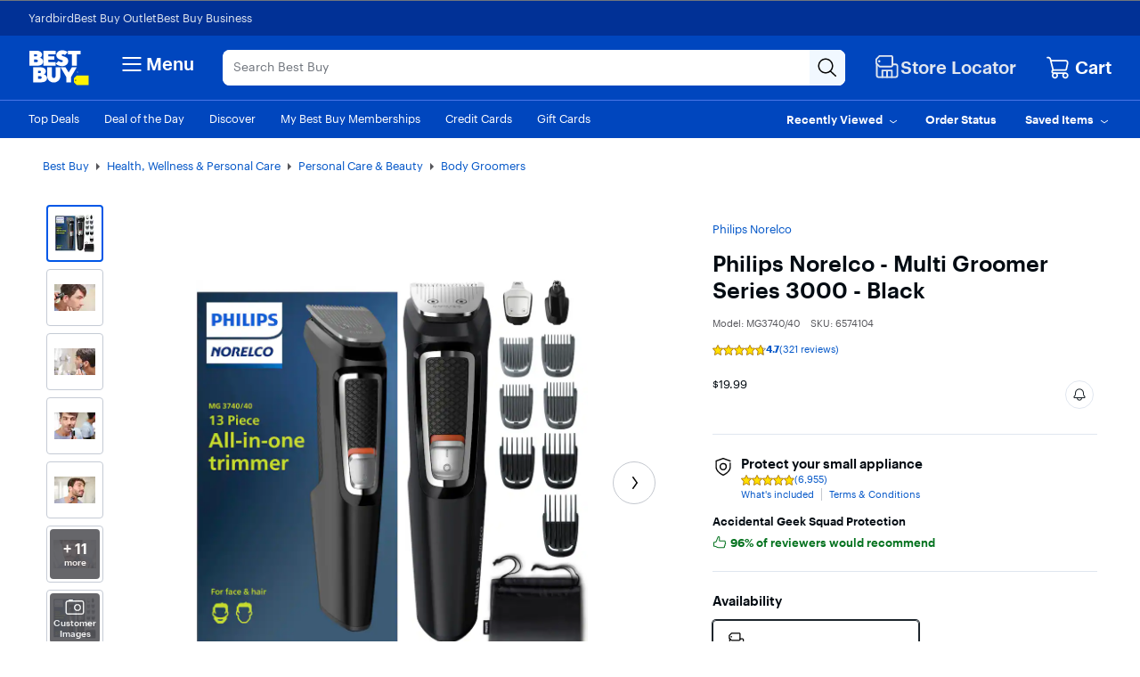

--- FILE ---
content_type: text/css
request_url: https://www.bestbuy.com/~assets/bby/_com/shop/pdp/_next/static/css/d4d59f9c4e47511e.css
body_size: -105
content:
.save-for-later .ugc-stat.customer-review-stats{margin:0;padding:0}.save-for-later-drawer-root{z-index:1500}.saved-toast-container{z-index:9999}

--- FILE ---
content_type: application/javascript
request_url: https://www.bestbuy.com/l1_sMFmyF2xyzI0-S34604Ml/h37fNhYV3Gc3ppYa/DVUXRgE/SD/FSFHAJAhgB
body_size: 175507
content:
(function(){if(typeof Array.prototype.entries!=='function'){Object.defineProperty(Array.prototype,'entries',{value:function(){var index=0;const array=this;return {next:function(){if(index<array.length){return {value:[index,array[index++]],done:false};}else{return {done:true};}},[Symbol.iterator]:function(){return this;}};},writable:true,configurable:true});}}());(function(){Fh();mxJ();XxJ();var qC=function Mt(Xd,fw){var B0=Mt;do{switch(Xd){case tH:{while(XG(fk,BR)){var qg=NI(gw(k9(fk,LP),WP[gw(WP.length,Pk)]),j0.length);var Z9=Iw(dK,fk);var Jq=Iw(j0,qg);tx+=Mt(Lh,[Ax(pP(Ax(Z9,Jq)),QP(Z9,Jq))]);fk--;}Xd+=bW;}break;case Y6:{Xd=fv;while(hD(lG,BR)){if(d0(rw[dD[Sd]],Xp[dD[Pk]])&&XG(rw,nI[dD[BR]])){if(nd(nI,qD)){C9+=Mt(Lh,[mk]);}return C9;}if(FP(rw[dD[Sd]],Xp[dD[Pk]])){var Xx=tw[nI[rw[BR]][BR]];var Nq=Mt.call(null,h8,[lG,H9,Xx,U9(U9(BR)),rw[Pk],k9(mk,WP[gw(WP.length,Pk)])]);C9+=Nq;rw=rw[BR];lG-=kD(TW,[Nq]);}else if(FP(nI[rw][dD[Sd]],Xp[dD[Pk]])){var Xx=tw[nI[rw][BR]];var Nq=Mt.apply(null,[h8,[lG,rg,Xx,dw,BR,k9(mk,WP[gw(WP.length,Pk)])]]);C9+=Nq;lG-=kD(TW,[Nq]);}else{C9+=Mt(Lh,[mk]);mk+=nI[rw];--lG;};++rw;}}break;case S:{Xd=PL;z0=[[RR,n9,VK(RR)]];}break;case KQ:{Xd=PL;for(var TR=BR;wI(TR,JI[Ut[BR]]);++TR){r0()[JI[TR]]=U9(gw(TR,XC))?function(){Wx=[];Mt.call(this,FB,[JI]);return '';}:function(){var Xt=JI[TR];var pV=r0()[Xt];return function(Kt,VE,kP,kV){if(FP(arguments.length,BR)){return pV;}var BC=SI.call(null,MQ,[Kt,VE,kP,Sd]);r0()[Xt]=function(){return BC;};return BC;};}();}}break;case zj:{mk=gw(kd,WP[gw(WP.length,Pk)]);Xd+=l4;}break;case sn:{return ht;}break;case nT:{if(FP(typeof CK,DP[n9])){CK=WI;}var ht=k9([],[]);Xd=lW;gt=gw(p0,WP[gw(WP.length,Pk)]);}break;case HJ:{var j0=l0[IR];var tx=k9([],[]);var dK=l0[lC];Xd=tH;var fk=gw(dK.length,Pk);}break;case kl:{for(var gR=BR;wI(gR,Ng.length);gR++){var Cw=Iw(Ng,gR);var VD=Iw(nt.qh,dR++);lI+=Mt(Lh,[Ax(pP(Ax(Cw,VD)),QP(Cw,VD))]);}Xd=lL;}break;case lW:{while(hD(gC,BR)){if(d0(EK[DP[Sd]],Xp[DP[Pk]])&&XG(EK,CK[DP[BR]])){if(nd(CK,WI)){ht+=Mt(Lh,[gt]);}return ht;}if(FP(EK[DP[Sd]],Xp[DP[Pk]])){var s9=jI[CK[EK[BR]][BR]];var HI=Mt(lT,[k9(gt,WP[gw(WP.length,Pk)]),gC,s9,EK[Pk]]);ht+=HI;EK=EK[BR];gC-=kD(wn,[HI]);}else if(FP(CK[EK][DP[Sd]],Xp[DP[Pk]])){var s9=jI[CK[EK][BR]];var HI=Mt.call(null,lT,[k9(gt,WP[gw(WP.length,Pk)]),gC,s9,BR]);ht+=HI;gC-=kD(wn,[HI]);}else{ht+=Mt(Lh,[gt]);gt+=CK[EK];--gC;};++EK;}Xd+=ZH;}break;case fv:{Xd-=P8;return C9;}break;case jW:{Xd=PL;while(wI(Yk,lD.length)){m9()[lD[Yk]]=U9(gw(Yk,jP))?function(){return kD.apply(this,[OL,arguments]);}:function(){var tI=lD[Yk];return function(N9,ZK,zK){var g0=nt.apply(null,[N9,fG,zK]);m9()[tI]=function(){return g0;};return g0;};}();++Yk;}}break;case kv:{Xd+=Y;jI=[[KG,VK(jP),n9,VK(bk),vP,VK(Sd)],[],[Pk,bk,VK(ft),VK(vP),Sd],[],[],[VK(bk),MK,vP],[]];}break;case lL:{Xd=PL;return lI;}break;case h8:{var lG=fw[zQ];var FR=fw[sh];var nI=fw[bT];Xd-=rj;var Q9=fw[ZJ];var rw=fw[LL];var kd=fw[NQ];if(FP(typeof nI,dD[n9])){nI=qD;}var C9=k9([],[]);}break;case Pn:{return [YP,VK(jP),VK(ft),VK(Lx),VK(Pk),VK(Sd),Ed,VK(WG),Dw,Rx,VK(Sd),VK(jP),vP,n9,BR,n9,Rx,VK(QV),Pk,VK(jP),BR,Pk,MK,VK(ft),YV,VK(n9),VK(Pk),VK(Pk),jP,VK(YV),VK(bk),bk,QV,VK(DG),DG,YV,Pk,VK(zV),DG,VK(EC),QV,VK(Ed),VK(Pk),Pk,VK(n9),VK(DG),Pk,VK(QV),bk,Sd,Sd,VK(ft),[BR],VK(YV),MK,vP,WG,VK(Jg),XC,Sd,XC,BR,VK(zV),VK(n9),VK(zV),VK(DG),Rx,VK(vP),ft,VK(YV),Ed,VK(lw),YC,vP,VK(Ed),ft,DG,VK(DI),zV,Rx,EC,BR,VK(DG),VK(Y9),jR,VK(UC),UC,VK(UC),VK(XC),VK(jP),bI,VK(Ed),QV,VK(EC),vP,VK(ft),EC,VK(XC),bk,VK(QV),QV,VK(EC),n9,VK(XC),VK(hR),fG,DG,Pk,VK(bP),Ew,QV,VK(QV),bI,BR,VK(Rx),VK(Sd),[BR],vP,VK(zV),DG,VK(XC),VK(DI),wd,VK(zV),wV,VK(Sd),VK(jP),VK(MK),VK(Sd),Pk,EC,BR,BR,XK,VK(TC),UC,BR,VK(n9),n9,Rx,VK(LR),zV,zV,VK(dw),KG,VK(Sd),VK(Pk),VK(Ed),VK(DI),jP,jP,Rx];}break;case lT:{var p0=fw[zQ];var gC=fw[sh];var CK=fw[bT];Xd+=Gn;var EK=fw[ZJ];}break;case WL:{return [[VK(RR),XC,VK(XC),MK,vP],[VK(zV),ft,VK(bk),VK(vq)],[],[],[],[],[],[],[bI,jP,VK(Rx),zV,XC],[VK(DI),zV,MK,VK(Kx)],[],[bk,VK(zV),vP,VK(Pk)],[VK(YV),Sd,jP],[],[wd,MK,VK(YV)],[Ew,QV,VK(QV)]];}break;case mH:{var Sj=fw[zQ];nt=function(vG,qV,BE){return Mt.apply(this,[D6,arguments]);};return RE(Sj);}break;case HH:{return Zk(zQ,[tx]);}break;case dW:{var lD=fw[zQ];Xd+=dT;RE(lD[BR]);var Yk=BR;}break;case ZJ:{var AK=fw[zQ];var ED=fw[sh];Xd=HJ;var LP=fw[bT];var lC=fw[ZJ];}break;case VB:{Xd-=Gv;while(wI(h9,MC[bg[BR]])){qR()[MC[h9]]=U9(gw(h9,DG))?function(){rC=[];Mt.call(this,gH,[MC]);return '';}:function(){var Ex=MC[h9];var WD=qR()[Ex];return function(Nx,IE,pg,GP,CE){if(FP(arguments.length,BR)){return WD;}var tE=SI.call(null,BB,[xK,MK,pg,GP,CE]);qR()[Ex]=function(){return tE;};return tE;};}();++h9;}}break;case Lh:{var nD=fw[zQ];Xd+=TW;if(Ad(nD,Wn)){return Xp[Rq[Sd]][Rq[Pk]](nD);}else{nD-=fp;return Xp[Rq[Sd]][Rq[Pk]][Rq[BR]](null,[k9(Ek(nD,Rx),vW),k9(NI(nD,nB),X8)]);}}break;case FB:{var JI=fw[zQ];Xd+=NU;}break;case Nh:{Xd+=l4;return [VK(Sd),zV,BR,VK(wd),wV,VK(RR),ft,vP,VK(jP),VK(Sd),VK(YV),VK(Pk),bI,VK(zV),Kx,VK(n9),XC,VK(DG),VK(YV),ft,VK(XC),bk,VK(Rx),VK(Sd),VK(n9),[Sd],VK(KG),Ew,QV,VK(QV),bk,[jP],YC,vP,VK(XC),VK(Ed),QV,VK(DG),VK(Mj),Mj,DG,VK(rI),Qk,EC,BR,VK(DG),VK(Y9),[Sd],VK(cC),YP,jP,VK(XC),MK,VK(n9),QV,VK(QV),ft,VK(zV),MK,VK(Dw),bk,[jP],VK(TC),Ew,DG,VK(DG),zV,VK(xx),Yx,vP,VK(Sd),VK(XC),Ed,VK(Sd),VK(MK),VK(vP),VK(jR),Dw,VK(Pk),VK(jP),Pk,VK(Pk),DG,Pk,VK(bI),VK(n9),MK,VK(Sd),zV,Sd,VK(ft),Rx,VK(Rx),VK(RR),RR,n9,VK(n9),zV,jP,VK(kt),jP,VK(RR),ft,VK(RR),VK(Sd),zV,VK(Rx),DI,VK(RR),bk,VK(ft),VK(Pk),VK(dP),Qk,BR,VK(bk),wV,VK(ld),HP,VK(Ed),BR,VK(Pk),ft,VK(YV),jP,VK(Rx),zV,XC,VK(Qq),Kx,EC,Pk,VK(zV),VK(ZP),UC,BR,VK(n9),n9,VK(Sd),Ed,VK(KG),[BR],VK(Kx),dq,VK(EC),VK(n9),QV,VK(Ed),YV,jP,VK(zV),MK,MK,VK(bk),Pk,YV,VK(n9),EC,VK(n9),VK(Sd),YV,VK(MK),ft,VK(bk),ft,VK(Ed),vP,VK(Sd),LR,VK(dw),MK,VK(EC),bI,VK(Sd),VK(YV),YV,BR,VK(Rx),vP,VK(Pk),VK(dq),[BR],XC,VK(EC),XC,n9,Sd,VK(n9),jP,VK(jP),VK(EC),EC,VK(n9),DG,VK(Kx),ft,RR,hR,VK(Pk),VK(jP),VK(EC),EC,VK(Sd),n9,VK(DG),VK(RR),Ed,VK(Ed),VK(MK),BR,VK(bk),ft,VK(Rx),zV,VK(Sd),MK,XC,VK(n9),DG,VK(Sd),Pk,EC,vP,VK(TD),hR,ft,VK(jP),RR,jP,VK(MK),VK(zV),QV,VK(zV),vP,VK(Pk),VK(wV),QV,VK(DG),bI,VK(DG),VK(VP),VR,VK(ft),Pk,Rx,VK(RR),VK(Pk),MK,VK(RR),VK(DG),bk,VK(UC),HP,VK(Ed),Rx,Pk,VK(zV),jP,VK(RR),VK(QV),DI,DG,VK(XC),ft,Pk,VK(Rx),VK(Sd),RR,VK(ft),zV,RR];}break;case Bj:{Xd=PL;if(wI(Rz,cA.length)){do{YN()[cA[Rz]]=U9(gw(Rz,Sd))?function(){return kD.apply(this,[dW,arguments]);}:function(){var Cf=cA[Rz];return function(hb,TN){var Qr=mF(hb,TN);YN()[Cf]=function(){return Qr;};return Qr;};}();++Rz;}while(wI(Rz,cA.length));}}break;case D6:{var lz=fw[zQ];var OD=fw[sh];var FD=fw[bT];Xd+=w6;var lI=k9([],[]);var dR=NI(gw(FD,WP[gw(WP.length,Pk)]),Kx);var Ng=L1[lz];}break;case Kl:{Xd+=fU;return [[VK(jP),vP,VK(bI),jP,zV,Pk,VK(QV),bk,Sd],[VK(DG),MK,vP,VK(QV),QV,VK(zV),vP,VK(Pk)],[],[],[Ed,ft,Pk,VK(Rx),vP,VK(Pk)],[],[VK(zV),vP,VK(Pk)],[],[QV,VK(zV),vP],[kt,VK(Sd),RR,VK(ft),zV],[],[],[VK(MK),ft,VK(bk)],[]];}break;case gH:{var MC=fw[zQ];var h9=BR;Xd=VB;}break;case ML:{Xd=PL;return [BR,hR,VK(YV),RR,VK(RR),MK,VK(jP),EC,VK(XC),VK(YV),vP,bk,VK(DI),zV,MK,VK(hR),QV,VK(Ed),bI,vP,VK(zV),VK(zV),rI,bI,VK(jP),VK(YV),VK(g5),VK(RR),km,VK(jP),XC,n9,VK(RR),VK(Pk),VK(Lx),VK(LR),Dw,hR,VK(n9),VK(vq),fX,Pk,VK(Sd),VK(MK),jP,VK(RR),VK(WG),xf,VK(jP),VK(bN),hf,n9,VK(vq),vq,MK,VK(zV),EC,VK(zV),Pk,VK(Pk),VK(Z7),Jm,EC,VK(Pk),vP,VK(QV),XC,jP,jP,VK(fX),Jm,jP,VK(RR),bk,VK(bk),Sd,bk,VK(Ed),ft,Pk,VK(fX),bN,vP,VK(Pk),VK(Pk),VK(Rx),VK(jP),Pk,VK(vq),bN,VK(MK),VK(km),xf,VK(EC),VK(n9),VK(vq),jf,DI,[DG],VK(m2),VK(bk),KX,VK(bk),ft,VK(RR),VK(Sd),VK(ld),[jP],VK(RR),VK(DG),ft,kt,MA,[Pk],VK(cC),VR,EC,VK(YV),bk,Pk,VK(YV),VK(YP),VK(bI),VK(n9),jP,jP,QV,jP,Pk,VK(n9),QV,VK(YV),VK(XC),QV,VK(ft),MK,VK(Rx),Pk,ft,VK(ft),ft,VK(QV),Rx,jP,VK(XC),MK,Pk,LR,VK(dw),Jm,Pk,VK(ft),VK(VR),VK(zV),Pk,VK(n9),YV,BR,Pk,VK(Pk),VK(Sd),Ed,VK(jf),Ew,VK(DG),bk,Sd,VK(bI),n9,VK(DG),QV,VK(ZP),DI,DG,VK(XC),YV,Pk,VK(QV),EC,n9,jP,jP,VK(YV),ft,Sd,VK(jR),QV,zV,VK(DG),VK(zV),Sd,Sd,XC,VK(XC),MK,vP,VK(ZP),bk,QV,VK(DG),[Pk],VK(YV),zV,XC,VK(MK),VK(n9),VK(zV),VK(Sd),vP,VK(XC),zV,VK(VR),YC,VK(RR),bk,VK(Pb),jf,vP,VK(RR),vP,Pk,VK(zV),Pk,VK(bk),YC,VK(MK),VK(zV),VK(Pk),LR,VK(YV),Ed,VK(HP),HP,BR,VK(Sd),VK(MK),VK(RR),QV,VK(Pk),VK(Ed),Kx,VK(bk),ft,VK(Rx),Ed,Rx,VK(dP),bk,bk,VK(bk),EC,VK(Qq),YC,XC,VK(DI),zV,VK(n9),VK(jP),VK(kt),[DG],VK(VR),HP,VK(XC),Sd,VK(ft),YV,BR,VK(Rx),vP,VK(Pk),VK(wd),QV,YV,Sd,VK(MK),XC,VK(DI),zV,MK,VK(Kx),dP,zV,VK(ft),n9,VK(Qq),BR,EC,VK(MK),KG,Ed,VK(Ed),VK(Sd),bk,VK(QV),Pk,Ew,VK(kt),VK(jP),zV,VK(EC),bI,VK(XC),VK(XC),MK,vP,VK(Yx),jR,VK(zV),Pk,Rx,VK(bP),rX,Ed,DG,Pk,VK(n9),VK(ft),VK(bI),jR,VK(jP),BR,VK(Pk),n9,Sd,VK(Ed),VK(Pk),VK(bk),kt,VK(Sd),RR,VK(ft),zV,VK(RR),bI,VK(Qq),TC,VK(MK),VK(rX),jR,VK(n9),Pk,VK(zV),ft,Sd,jP,VK(YV),MK,VK(Rx),VK(jR),dP,VK(DG),Sd,EC,VK(Pk),[BR],VK(TD),bI,Ed,Pk,VK(jP),[BR],VK(Dw),[jP],n9,n9,BR,VK(RR),Sd,VK(vP),zV,VK(L7),Jm,VK(Sd),QV,VK(bk),jP,VK(MA),Jg,QV,BR,VK(Ed),XC,n9,DG,DG,XC,VK(MK),VK(Kx),Ed,VK(ft),BR,MK];}break;case QU:{Wx=[bP,n9,zV,VK(nb),bP,jP,VK(n9),QV,VK(QV),YP,VK(bI),bk,VK(rI),VK(Sd),Ed,VK(bP),KG,bk,VK(ft),VK(vP),Sd,VK(KG),[Ed],VK(n9),VK(vP),VK(Ed),n9,Rx,DI,VK(DI),XC,n9,VK(Qq),Ew,DG,VK(Sd),Pk,EC,VK(Sd),Ed,VK(Pb),Yx,[BR],VK(xx),ld,VK(bP),dq,VK(YV),MK,VK(Rx),VK(DG),MK,[EC],jP,VK(fG),bk,YV,Pk,BR,Dw,VK(jP),VK(fG),jR,VK(MK),DG,VK(DG),zV,[Pk],rg,XC,VK(Sd),Pk,VK(xf),KX,VK(ft),Ed,Pk,VK(n9),VK(DG),VK(Km),Jg,VK(Jg),Im,Sd,VK(MK),DG,VK(DG),zV,[Pk],Jf,[MK],VK(ld),Ed,VK(RR),VK(zV),[zV],VK(Km),XC,XK,VK(Sd),Ed,VK(xf),MK,kt,Qq,EC,VK(Pk),vP,VK(Ed),MK,vP,VK(Ew),[XC],VK(bN),Dw,VK(Dw),Dw,VK(HP),BR,VK(MK),YP,fG,VK(fX),Dw,bI,VK(Km),lf,VK(MA),xK,VK(xf),kt,VK(fG),YP,VK(Pk),QV,VK(ft),QV,[Pk],Jm,EC,VK(zV),Pk,VK(MK),Pk,VK(Sd),Pk,bI,VK(Km),m2,VK(Pk),KG,VK(Sd),Ed,VK(xx),fG,QV,BR,VK(Ed),ft,RR,Ed,VK(n9),DG,BR,VK(Qq),dP,VK(MK),VK(Sd),Sd,jP,VK(YC),Lx,VK(DG),VK(n9),VK(zV),QV,VK(Ed),VK(Pk),[XC],VK(DG),VK(fX),UC,wV,VK(Pk),jP,VK(XC),VK(Jg),bP,wd,VK(zV),wV,VK(hR),ft,VK(KX),bP,[YV],VK(g5),YP,jP,VK(Km),Qq,EN,VK(zV),VK(ft),EC,VK(DG),VK(vP),VK(Jm),jf,Ew,jP,VK(n9),VK(K1),jf,Ew,VK(RR),Kx,VK(bk),bk,RR,VK(Sd),Ed,VK(jf),Ew,VK(DG),n9,XC,VK(RR),YV,BR,VK(Qk),bP,VK(n9),XC,VK(DG),VK(YV),ft,VK(VP),[Ed],RR,VK(vP),VK(Sd),Ed,VK(DI),DI,VK(QV),bk,VK(zV),VK(Sd),Ed,VK(Pk),Sd,VK(bk),ft,DI,BR,ft,VK(Pb),jf,VK(Pk),BR,VK(MK),VK(Sd),[zV],Ed,VK(ft),VK(DG),QV,VK(Ed),VK(ZP),Yx,[BR],VK(Sd),VK(YV),ft,VK(Sd),RR,[BR],VK(lw),dq,VK(Kx),YC,VK(MK),VK(zV),Sd,VK(n9),VK(EC),Sd,YV,BR,VK(xx),Dw,VK(Pk),VK(jP),Pk,VK(Pk),DG,Pk,VK(jR),QV,YV,EC,VK(Sd),n9,VK(DG),VK(RR),Ed,VK(Ed),Pk,VK(Ed),VK(DG),zV,XC,VK(EC),VK(wV),wd,MK,[EC],VK(KG),hR,ft,VK(jP),RR,jP,VK(MK),VK(zV),QV,VK(zV),vP,VK(Pk),MK,VK(n9),VK(DG),MK,vP,VK(dq),Pk,RR,XC,VK(QV),VK(hR),jR,VK(zV),Pk,VK(Ed),Pk,VK(vP),jP,BR,vP,VK(EC),Q2,RR,VK(MK),[MK],VK(zV),ft,VK(jP),VK(DG),Rx,BR,VK(Rx),vP,VK(Pk),jP,Sd,VK(n9),VK(Sd),n9,DG,VK(Pk),VK(n9),VK(vP),hR,VK(DG),VK(jP),VK(n9),QV,VK(Ed),UC,jP,VK(jP),zV,VK(vq),Ed,VK(Mj),Jm,VK(ft),jR,VK(n9),VK(Sd),VK(DG),Rx,VK(YV),EC,VK(Pk),VK(XC),n9,MK,VK(jP),n9,BR,YV,VK(ft),YV,BR,BR,bk,VK(DG),VK(zV),wV,VK(Sd),VK(jP),VK(MK),VK(Sd),Pk,EC,VK(DI),BR,n9,RR,jP,VK(Rx),jP,jP,VK(RR),VK(XC),BR,VK(Sd),Ed,VK(lw),lw,VK(Ed),XC];Xd=PL;}break;case Z:{return [VK(zV),DG,VK(XC),VK(zV),DI,VK(Pk),VK(MK),zV,VK(DG),jP,vP,VK(DI),VK(Mj),Mj,QV,VK(DG),zV,VK(wd),wd,VK(zV),wV,VK(hR),ft,VK(KX),Y9,[DG],VK(Km),bP,wd,MK,VK(YV),Sd,jP,DI,RR,VK(EC),XC,EC,VK(kt),DI,VK(bk),VK(vq),TD,TD,VK(zV),bI,VK(zV),wd,Q2,VK(n9),VK(MK),n9,VK(TD),YC,VK(EC),MK,Rx,VK(RR),VK(EC),jP,VK(Dw),Y9,VK(Kx),VK(Rx),VK(ft),QV,VK(XC),VK(Q2),Qq,zV,ft,VK(wV),Rx,VK(Q2),VK(hR),bP,Pk,VK(jP),VK(KG),Qk,VK(dq),VK(dP),Qk,VK(Sd),VK(bI),jP,bI,MK,VK(lw),VK(EC),MK,VK(n9),VK(DG),MK,vP,VK(jf),Ew,DG,VK(Sd),Pk,EC,XK,jP,Rx,VK(n9),VK(Sd),VK(XC),VK(vP),Sd,bI,vP,VK(zV),VK(zV),VK(Kx),Kx,Ed,VK(MK),RR,DG,VK(lw),YC,VK(XC),MK,jP,VK(n9),VK(Sd),XC,VK(VR),Yx,vP,VK(Sd),VK(XC),Ed,VK(Sd),VK(MK),VK(vP),VK(Kx),[MK],EC,BR,VK(DG),n9,VK(Mj),VK(zV),BR,Pk,Kx,n9,VK(jP),DG,VK(Pk),DG,Pk,Rx,VK(jf),rX,MK,[EC],QV,VK(jP),n9,VK(jf),Pb,VK(RR),VK(zV),bk,[vP],VK(MK),QV,VK(DG),jP,VK(RR),ft,VK(RR),VK(Sd),VK(jP),Sd,WG,n9,VK(MK),[Pk],VK(Dw),VK(LR),Im,VK(Pk),n9,Sd,VK(Sd),VK(bk),XC,zV,VK(K1),VK(Jm),BR,Sd,VK(Ed),vP,VK(Sd),VK(ft),VK(Mj),YV,VK(EC),VK(n9),EC,VK(bk),EC,VK(XC),[BR],VK(n9),wV,VK(Lx),Q2,VK(Qq),Yx,MK,Sd,VK(EC),VK(bI),VK(n9),VK(dq),jP,Rx,Ed,MK,VK(Rx),zV,n9,Pk,BR,VK(Pk),VK(Sd),bk,VK(zV),ft,VK(bk),VK(bk),YC,VK(MK),VK(zV),VK(bk),RR,EC,VK(RR),VK(Pk),VK(RR),Yx,VK(RR),XC,VK(XC),MK,vP,HP,VK(Ed),BR,VK(Pk),ft,VK(Pk),VK(n9),VK(vP),hR,VK(MK),Sd,VK(ft),YV,BR,Pk,bk,VK(ft),VK(vP),Sd,VK(DI),dw,Ed,VK(QV),RR,VK(LR),Ed,[XC],VK(ft),VK(Pk),bk,VK(bI),Sd,VK(n9),hR,VK(vP),hR,VK(DG),VK(jP),VK(Pk),vP,[BR],VK(DG),VK(zV),QV,VK(YV),MK,n9,VK(jP),VK(Q2),[DG],bI,Ed,VK(ft),Pk,EC,VK(ft),YV,VK(zV),EC,VK(n9),BR,VK(RR),VK(Sd),bk,VK(jf),Ew,VK(DG),n9,XC,VK(RR),YV,BR,VK(ZP),[MK],RR,BR,ft,VK(zV),bI,Pk,VK(Ew),Rx,QV,VK(zV),MK,VK(jR),jR,VK(n9),VK(Sd),n9,DG,VK(Sd),RR,VK(UC),dP,VK(EC),Pk,bk,VK(ft),VK(vP),Sd,Rx,n9,VK(MK),[Pk],EC,vP,VK(RR),vP,VK(Sd),RR,VK(bI),VK(n9),VK(dq),jP,vP,QV,MK,VK(Rx),Pk,ft,VK(ft),ft,BR,wV,VK(bI),VK(n9),Sd,YV,[EC],ft,VK(QV),BR,DG,jP,Rx,zV,VK(ft),Rx,VK(Rx),VK(RR),RR,n9,VK(n9),zV,jP,VK(TD),KG,VK(QV),QV,VK(Ed)];}break;case x6:{var cA=fw[zQ];Xd=Bj;cO(cA[BR]);var Rz=BR;}break;case OQ:{Xd=PL;j2=[[Pb,BR,VK(DG),VK(RR),VK(DI),bk,wV],[VK(Pk),VK(vP),jP,vP,VK(Ed),ft],[],[],[QV,VK(zV),jP],[UC,BR,VK(n9)]];}break;}}while(Xd!=PL);};var Bm=function(vZ){try{if(vZ!=null&&!Xp["isNaN"](vZ)){var HS=Xp["parseFloat"](vZ);if(!Xp["isNaN"](HS)){return HS["toFixed"](2);}}}catch(CO){}return -1;};var E2=function(x7,z5){var cb=Xp["Math"]["round"](Xp["Math"]["random"]()*(z5-x7)+x7);return cb;};var Ad=function(d5,KN){return d5<=KN;};var Qc=function ZX(zF,SF){'use strict';var Tc=ZX;switch(zF){case BB:{var P7=SF[zQ];WP.push(AN);var Ob=d0(typeof qR()[m1(hR)],k9(NX()[Yr(DG)](Hb,U9(U9(Pk)),Ew),[][[]]))?qR()[m1(Ed)].call(null,DI,bP,jR,Sm,Sd):qR()[m1(DG)](dP,Jm,jX,X7,EF);var tf=qR()[m1(Ed)](Jm,bN,jR,Sm,Sd);var VX=new (Xp[NX()[Yr(g5)](Ac,K1,s7)])(new (Xp[NX()[Yr(g5)].call(null,Ac,DI,s7)])(FP(typeof r0()[lS(Rx)],'undefined')?r0()[lS(XC)].apply(null,[M7,HO,RA,ft]):r0()[lS(dq)].call(null,IF,km,xX,XC)));try{var zz=WP.length;var Tz=U9(U9(zQ));if(U9(U9(Xp[NX()[Yr(EC)].call(null,qb,Yx,k2)][YN()[Qb(zV)](wE,Sd)]))&&U9(U9(Xp[NX()[Yr(EC)].apply(null,[qb,KG,k2])][YN()[Qb(zV)](wE,Sd)][NX()[Yr(D1)].call(null,st,k7,t5)]))){var ZA=Xp[YN()[Qb(zV)].call(null,wE,Sd)][d0(typeof NX()[Yr(Jm)],k9([],[][[]]))?NX()[Yr(D1)](st,k7,t5):NX()[Yr(Rx)](lX,EN,I1)](Xp[d0(typeof Xr()[BO(km)],k9('',[][[]]))?Xr()[BO(gX)](wd,Sd,zf,k2):Xr()[BO(RR)].apply(null,[rX,MA,Jg,H7])][m9()[nZ(XC)](k2,U9(BR),ES)],NX()[Yr(BZ)](Wz,Jg,H9));if(ZA){Ob=VX[NX()[Yr(g2)](DF,KG,jR)](ZA[YN()[Qb(EC)].call(null,xR,DG)][NX()[Yr(ld)].call(null,T7,hR,Wc)]());}}tf=d0(Xp[NX()[Yr(EC)](qb,HP,k2)],P7);}catch(g3){WP.splice(gw(zz,Pk),Infinity,AN);Ob=NX()[Yr(xf)].call(null,IC,lw,YP);tf=NX()[Yr(xf)](IC,U9(U9(BR)),YP);}var Ez=k9(Ob,QZ(tf,Pk))[NX()[Yr(ld)].call(null,T7,bf,Wc)]();var df;return WP.pop(),df=Ez,df;}break;case qQ:{WP.push(lf);var Jb=Xp[FP(typeof YN()[Qb(Z7)],k9([],[][[]]))?YN()[Qb(Sd)](Y3,wc):YN()[Qb(zV)].call(null,b5,Sd)][NX()[Yr(cc)].apply(null,[xO,ft,tX])]?Xp[YN()[Qb(zV)].apply(null,[b5,Sd])][YN()[Qb(Pb)](GS,zr)](Xp[YN()[Qb(zV)](b5,Sd)][NX()[Yr(cc)].call(null,xO,ft,tX)](Xp[FP(typeof m9()[nZ(fX)],k9('',[][[]]))?m9()[nZ(jP)](kZ,Kx,CX):m9()[nZ(YP)](m2,s7,dA)]))[YN()[Qb(DI)].call(null,Z5,Sc)](d0(typeof YN()[Qb(Jf)],'undefined')?YN()[Qb(vq)](vf,MA):YN()[Qb(Sd)].apply(null,[Oz,AX])):NX()[Yr(DG)](r2,XX,Ew);var XN;return WP.pop(),XN=Jb,XN;}break;case gJ:{WP.push(IN);var wX=FP(typeof qR()[m1(bI)],'undefined')?qR()[m1(DG)](U9(U9(BR)),fX,Zf,r5,VA):qR()[m1(Ed)].apply(null,[RS,Jg,jR,WF,Sd]);try{var fA=WP.length;var Jr=U9({});if(Xp[m9()[nZ(YP)].call(null,m2,MA,qP)]&&Xp[d0(typeof m9()[nZ(fG)],'undefined')?m9()[nZ(YP)](m2,MA,qP):m9()[nZ(jP)](db,bk,Wf)][NX()[Yr(Xz)](Bw,Lx,RX)]&&Xp[FP(typeof m9()[nZ(VP)],k9('',[][[]]))?m9()[nZ(jP)](EZ,U9(BR),Xm):m9()[nZ(YP)](m2,dw,qP)][NX()[Yr(Xz)].apply(null,[Bw,m2,RX])][YN()[Qb(BZ)].apply(null,[IS,jR])]){var tZ=Xp[d0(typeof m9()[nZ(Mj)],k9('',[][[]]))?m9()[nZ(YP)](m2,U9(BR),qP):m9()[nZ(jP)](j5,jP,gS)][NX()[Yr(Xz)].call(null,Bw,Y9,RX)][d0(typeof YN()[Qb(cc)],'undefined')?YN()[Qb(BZ)](IS,jR):YN()[Qb(Sd)](KO,jc)][NX()[Yr(ld)](fz,wV,Wc)]();var HN;return WP.pop(),HN=tZ,HN;}else{var kO;return WP.pop(),kO=wX,kO;}}catch(n2){WP.splice(gw(fA,Pk),Infinity,IN);var Bc;return WP.pop(),Bc=wX,Bc;}WP.pop();}break;case vp:{WP.push(QS);var Ur=qR()[m1(Ed)](LR,WG,jR,Rf,Sd);try{var VN=WP.length;var zD=U9({});if(Xp[m9()[nZ(YP)].call(null,m2,dq,KK)][m9()[nZ(Z7)](sO,dw,mV)]&&Xp[m9()[nZ(YP)](m2,bk,KK)][m9()[nZ(Z7)].call(null,sO,TD,mV)][mN[XC]]&&Xp[FP(typeof m9()[nZ(Kx)],k9([],[][[]]))?m9()[nZ(jP)].apply(null,[FF,U9([]),N2]):m9()[nZ(YP)](m2,m2,KK)][m9()[nZ(Z7)].call(null,sO,xx,mV)][BR][BR]&&Xp[m9()[nZ(YP)](m2,n9,KK)][m9()[nZ(Z7)](sO,hR,mV)][BR][Rj[YN()[Qb(bP)](Lz,R2)]()][YN()[Qb(qr)](DR,XZ)]){var kF=FP(Xp[m9()[nZ(YP)].apply(null,[m2,WG,KK])][m9()[nZ(Z7)](sO,jf,mV)][BR][BR][YN()[Qb(qr)](DR,XZ)],Xp[m9()[nZ(YP)](m2,vq,KK)][m9()[nZ(Z7)](sO,Dw,mV)][BR]);var GO=kF?YN()[Qb(DG)](dV,BR):m9()[nZ(DG)].apply(null,[RR,hR,HV]);var qm;return WP.pop(),qm=GO,qm;}else{var P5;return WP.pop(),P5=Ur,P5;}}catch(pf){WP.splice(gw(VN,Pk),Infinity,QS);var Q7;return WP.pop(),Q7=Ur,Q7;}WP.pop();}break;case AB:{WP.push(Mb);var tO=FP(typeof qR()[m1(YV)],k9(NX()[Yr(DG)].apply(null,[P4,lf,Ew]),[][[]]))?qR()[m1(DG)](nb,dw,f3,H1,gb):qR()[m1(Ed)](Km,KG,jR,f3,Sd);if(Xp[m9()[nZ(YP)].apply(null,[m2,s7,rk])]&&Xp[m9()[nZ(YP)].apply(null,[m2,fG,rk])][m9()[nZ(Z7)](sO,Kx,Qg)]&&Xp[d0(typeof m9()[nZ(m2)],k9('',[][[]]))?m9()[nZ(YP)].apply(null,[m2,Lx,rk]):m9()[nZ(jP)](Km,U9(U9([])),EN)][d0(typeof m9()[nZ(R2)],k9('',[][[]]))?m9()[nZ(Z7)].apply(null,[sO,U9(U9(BR)),Qg]):m9()[nZ(jP)](zN,U9(Pk),t3)][M5()[MF(dq)](RR,U9(Pk),XC,lw,dZ,x3)]){var vA=Xp[m9()[nZ(YP)](m2,U9(Pk),rk)][m9()[nZ(Z7)](sO,TC,Qg)][M5()[MF(dq)](RR,U9(Pk),UC,Ew,dZ,x3)];try{var l7=WP.length;var BX=U9(sh);var S1=Xp[FP(typeof NX()[Yr(Sd)],k9('',[][[]]))?NX()[Yr(Rx)](C2,xx,OZ):NX()[Yr(MK)].apply(null,[b1,UC,K1])][qR()[m1(EC)].call(null,V5,bf,EC,US,jP)](W3(Xp[NX()[Yr(MK)].call(null,b1,VP,K1)][pr()[CA(vP)].apply(null,[x3,vP,DI,r7])](),A1))[NX()[Yr(ld)](Xm,U9({}),Wc)]();Xp[m9()[nZ(YP)].call(null,m2,XK,rk)][m9()[nZ(Z7)](sO,vq,Qg)][M5()[MF(dq)].apply(null,[RR,rX,VR,hR,dZ,x3])]=S1;var dN=FP(Xp[m9()[nZ(YP)](m2,Y9,rk)][m9()[nZ(Z7)](sO,Sd,Qg)][M5()[MF(dq)].apply(null,[RR,pO,Lx,wV,dZ,x3])],S1);var zc=dN?YN()[Qb(DG)].apply(null,[Jk,BR]):m9()[nZ(DG)](RR,IF,ck);Xp[m9()[nZ(YP)].apply(null,[m2,U9(U9({})),rk])][m9()[nZ(Z7)].apply(null,[sO,rg,Qg])][M5()[MF(dq)].apply(null,[RR,U9(U9([])),Qk,Yx,dZ,x3])]=vA;var s3;return WP.pop(),s3=zc,s3;}catch(Jc){WP.splice(gw(l7,Pk),Infinity,Mb);if(d0(Xp[m9()[nZ(YP)].call(null,m2,lf,rk)][m9()[nZ(Z7)].apply(null,[sO,M1,Qg])][M5()[MF(dq)].apply(null,[RR,U9(Pk),pO,U9(U9({})),dZ,x3])],vA)){Xp[m9()[nZ(YP)].apply(null,[m2,jf,rk])][m9()[nZ(Z7)](sO,m5,Qg)][M5()[MF(dq)].apply(null,[RR,XX,dP,rX,dZ,x3])]=vA;}var Uf;return WP.pop(),Uf=tO,Uf;}}else{var Yb;return WP.pop(),Yb=tO,Yb;}WP.pop();}break;case D8:{WP.push(Lc);var Cc=qR()[m1(Ed)](U9(U9(BR)),Km,jR,X1,Sd);try{var gm=WP.length;var Dr=U9(U9(zQ));if(Xp[m9()[nZ(YP)](m2,jf,F1)][m9()[nZ(Z7)].call(null,sO,bP,LF)]&&Xp[m9()[nZ(YP)].apply(null,[m2,QN,F1])][d0(typeof m9()[nZ(EC)],'undefined')?m9()[nZ(Z7)].call(null,sO,Pb,LF):m9()[nZ(jP)].apply(null,[EC,wd,KX])][BR]){var C1=FP(Xp[m9()[nZ(YP)].call(null,m2,EC,F1)][m9()[nZ(Z7)].apply(null,[sO,bk,LF])][m9()[nZ(qN)].call(null,gX,jP,xA)](mN[jR]),Xp[d0(typeof m9()[nZ(MK)],'undefined')?m9()[nZ(YP)].call(null,m2,XC,F1):m9()[nZ(jP)].apply(null,[EC,U9(Pk),X1])][m9()[nZ(Z7)](sO,jP,LF)][BR]);var SA=C1?YN()[Qb(DG)](Dm,BR):m9()[nZ(DG)].call(null,RR,WG,OU);var JN;return WP.pop(),JN=SA,JN;}else{var C5;return WP.pop(),C5=Cc,C5;}}catch(xN){WP.splice(gw(gm,Pk),Infinity,Lc);var E1;return WP.pop(),E1=Cc,E1;}WP.pop();}break;case NQ:{WP.push(m3);try{var sb=WP.length;var fm=U9(sh);var rO=BR;var RZ=Xp[YN()[Qb(zV)](Nk,Sd)][NX()[Yr(D1)](Pg,dw,t5)](Xp[Xr()[BO(lb)].call(null,LR,U9(Pk),v7,SO)][d0(typeof m9()[nZ(MA)],k9([],[][[]]))?m9()[nZ(XC)](k2,Ed,kA):m9()[nZ(jP)].apply(null,[T5,TD,QA])],NX()[Yr(gA)](tG,vP,N1));if(RZ){rO++;U9(U9(RZ[FP(typeof YN()[Qb(hR)],k9('',[][[]]))?YN()[Qb(Sd)](Gf,g5):YN()[Qb(EC)](OU,DG)]))&&hD(RZ[YN()[Qb(EC)](OU,DG)][NX()[Yr(ld)](W1,Qq,Wc)]()[FP(typeof m9()[nZ(wV)],k9('',[][[]]))?m9()[nZ(jP)].apply(null,[Y2,HP,r2]):m9()[nZ(xf)].call(null,LN,U9(U9(Pk)),QI)](m9()[nZ(LS)].apply(null,[SO,Lf,b1])),VK(Pk))&&rO++;}var J1=rO[FP(typeof NX()[Yr(Rx)],'undefined')?NX()[Yr(Rx)](Zb,U9(Pk),r5):NX()[Yr(ld)](W1,s7,Wc)]();var cD;return WP.pop(),cD=J1,cD;}catch(UF){WP.splice(gw(sb,Pk),Infinity,m3);var F5;return F5=qR()[m1(Ed)](Jf,g5,jR,WA,Sd),WP.pop(),F5;}WP.pop();}break;case B:{WP.push(Dc);if(Xp[NX()[Yr(EC)](c5,K1,k2)][Xr()[BO(gX)](U9(Pk),Jf,N2,k2)]){if(Xp[YN()[Qb(zV)](Ud,Sd)][NX()[Yr(D1)].call(null,QC,rX,t5)](Xp[FP(typeof NX()[Yr(Mj)],'undefined')?NX()[Yr(Rx)].call(null,pO,VR,Hz):NX()[Yr(EC)].apply(null,[c5,jf,k2])][Xr()[BO(gX)](Pb,Mj,N2,k2)][m9()[nZ(XC)](k2,kt,KO)],Xr()[BO(sS)](U9(U9(BR)),Qk,ZC,dP))){var x5;return x5=YN()[Qb(DG)](rH,BR),WP.pop(),x5;}var lF;return lF=NX()[Yr(xf)](Pd,ZP,YP),WP.pop(),lF;}var WS;return WS=qR()[m1(Ed)].apply(null,[Sd,XC,jR,jZ,Sd]),WP.pop(),WS;}break;case mH:{var Pz;WP.push(c7);return Pz=U9(tm(m9()[nZ(XC)](k2,ZP,Wk),Xp[NX()[Yr(EC)](vd,U9(BR),k2)][NX()[Yr(Tr)].apply(null,[J3,U9(U9(BR)),Rx])][m9()[nZ(gX)](Rc,KX,SE)][NX()[Yr(n7)](Gq,bN,xx)])||tm(m9()[nZ(XC)](k2,dq,Wk),Xp[NX()[Yr(EC)](vd,BR,k2)][NX()[Yr(Tr)].call(null,J3,U9(U9([])),Rx)][d0(typeof m9()[nZ(R2)],k9([],[][[]]))?m9()[nZ(gX)](Rc,U9({}),SE):m9()[nZ(jP)](VS,hf,vz)][m9()[nZ(g2)].apply(null,[lw,VR,OG])])),WP.pop(),Pz;}break;case sh:{WP.push(VZ);try{var hN=WP.length;var Ub=U9(U9(zQ));var Z1=new (Xp[NX()[Yr(EC)](Fr,QN,k2)][FP(typeof NX()[Yr(hf)],k9('',[][[]]))?NX()[Yr(Rx)].apply(null,[jX,Qk,kS]):NX()[Yr(Tr)](P1,Q2,Rx)][m9()[nZ(gX)](Rc,U9(U9([])),dr)][NX()[Yr(n7)](Kw,xf,xx)])();var X3=new (Xp[NX()[Yr(EC)](Fr,R2,k2)][FP(typeof NX()[Yr(zV)],k9([],[][[]]))?NX()[Yr(Rx)](Dz,U9(U9(BR)),k5):NX()[Yr(Tr)].apply(null,[P1,Yx,Rx])][m9()[nZ(gX)].apply(null,[Rc,Rx,dr])][FP(typeof m9()[nZ(Rx)],'undefined')?m9()[nZ(jP)](KS,zV,sZ):m9()[nZ(g2)].apply(null,[lw,Qk,AA])])();var PN;return WP.pop(),PN=U9([]),PN;}catch(gN){WP.splice(gw(hN,Pk),Infinity,VZ);var ZD;return ZD=FP(gN[d0(typeof YN()[Qb(xx)],'undefined')?YN()[Qb(XC)].call(null,nF,vN):YN()[Qb(Sd)](lc,Y3)][d0(typeof NX()[Yr(Jf)],k9('',[][[]]))?NX()[Yr(hR)](cN,rI,XK):NX()[Yr(Rx)](TA,m5,T7)],NX()[Yr(bI)].call(null,f7,Qq,DG)),WP.pop(),ZD;}WP.pop();}break;case zQ:{WP.push(VR);if(U9(Xp[NX()[Yr(EC)](QN,U9([]),k2)][d0(typeof r0()[lS(n9)],k9([],[][[]]))?r0()[lS(wd)](Kr,QV,l5,HP):r0()[lS(XC)](A2,bN,A7,VP)])){var Zc=FP(typeof Xp[NX()[Yr(EC)].apply(null,[QN,Km,k2])][pr()[CA(QV)](gA,bk,Lx,g2)],YN()[Qb(ft)](Vf,G3))?YN()[Qb(DG)](hm,BR):NX()[Yr(xf)](DZ,km,YP);var K5;return WP.pop(),K5=Zc,K5;}var HF;return HF=qR()[m1(Ed)](dP,Kx,jR,Jf,Sd),WP.pop(),HF;}break;case FB:{WP.push(A3);var k3=Hr()[hZ(Sd)](XO,mr,QV,m7,Pk,Jg);var BS=U9([]);try{var nm=WP.length;var ff=U9({});var br=BR;try{var UA=Xp[YN()[Qb(DA)](N2,TD)][m9()[nZ(XC)].call(null,k2,k7,Nc)][NX()[Yr(ld)].call(null,jN,QN,Wc)];Xp[YN()[Qb(zV)].call(null,mq,Sd)][NX()[Yr(Kx)].call(null,Cm,Jm,M3)](UA)[NX()[Yr(ld)].apply(null,[jN,U9(BR),Wc])]();}catch(Vz){WP.splice(gw(nm,Pk),Infinity,A3);if(Vz[Xr()[BO(Tr)](DI,dP,tq,vr)]&&FP(typeof Vz[d0(typeof Xr()[BO(M3)],k9([],[][[]]))?Xr()[BO(Tr)](fG,YC,tq,vr):Xr()[BO(RR)].call(null,QN,s7,E5,mA)],NX()[Yr(bk)](vR,Qk,M2))){Vz[Xr()[BO(Tr)](U9(U9({})),EC,tq,vr)][NX()[Yr(wV)].call(null,zd,QN,Qm)](YN()[Qb(Ff)](gr,Yz))[m9()[nZ(TC)].call(null,pO,U9(U9(BR)),DE)](function(Om){WP.push(Wr);if(Om[FP(typeof pr()[CA(n9)],k9(NX()[Yr(DG)](HQ,bI,Ew),[][[]]))?pr()[CA(RR)](XF,rc,ft,cX):pr()[CA(bI)].apply(null,[K0,XC,K1,jc])](YN()[Qb(N1)](kR,cC))){BS=U9(zQ);}if(Om[pr()[CA(bI)].apply(null,[K0,XC,Lx,jc])](NX()[Yr(Kz)].apply(null,[K0,YC,Kc]))){br++;}WP.pop();});}}k3=FP(br,mN[fG])||BS?YN()[Qb(DG)].call(null,NV,BR):m9()[nZ(DG)].apply(null,[RR,bf,A0]);}catch(fO){WP.splice(gw(nm,Pk),Infinity,A3);k3=NX()[Yr(LR)](gP,m2,c2);}var bF;return WP.pop(),bF=k3,bF;}break;case v6:{WP.push(S7);var Df=qR()[m1(Ed)].call(null,YP,wV,jR,dZ,Sd);try{var CS=WP.length;var QX=U9({});Df=d0(typeof Xp[Xr()[BO(BZ)](Lf,RS,L0,Qk)],YN()[Qb(ft)](MO,G3))?YN()[Qb(DG)].call(null,LF,BR):d0(typeof m9()[nZ(QV)],k9('',[][[]]))?m9()[nZ(DG)].call(null,RR,vP,rk):m9()[nZ(jP)](YZ,RR,rz);}catch(mX){WP.splice(gw(CS,Pk),Infinity,S7);Df=NX()[Yr(LR)].call(null,Hw,wV,c2);}var xZ;return WP.pop(),xZ=Df,xZ;}break;case MQ:{WP.push(pX);var U5=qR()[m1(Ed)].apply(null,[KG,V5,jR,x1,Sd]);try{var V1=WP.length;var b7=U9(U9(zQ));U5=Xp[YN()[Qb(pN)](Zx,TS)][m9()[nZ(XC)].call(null,k2,bf,Ab)][Hr()[hZ(n9)].call(null,VG,ZP,U9(Pk),Y1,YV,vP)](YN()[Qb(D1)](YG,bA))?YN()[Qb(DG)](Yj,BR):m9()[nZ(DG)].call(null,RR,U9(BR),lK);}catch(nc){WP.splice(gw(V1,Pk),Infinity,pX);U5=NX()[Yr(LR)](fK,DI,c2);}var E3;return WP.pop(),E3=U5,E3;}break;case wn:{WP.push(pS);var qZ=qR()[m1(Ed)](xx,Qk,jR,q3,Sd);try{var lZ=WP.length;var Ym=U9([]);qZ=d0(typeof Xp[YN()[Qb(cc)].call(null,Jt,f5)],YN()[Qb(ft)](J7,G3))?YN()[Qb(DG)].apply(null,[QR,BR]):m9()[nZ(DG)].apply(null,[RR,bN,Rk]);}catch(Nb){WP.splice(gw(lZ,Pk),Infinity,pS);qZ=NX()[Yr(LR)].apply(null,[Tt,vP,c2]);}var ZZ;return WP.pop(),ZZ=qZ,ZZ;}break;case lv:{WP.push(UZ);var sf=tm(M5()[MF(wd)](EC,RS,nb,Ew,qA,Y2),Xp[d0(typeof NX()[Yr(M1)],k9([],[][[]]))?NX()[Yr(EC)](q3,U9(U9(Pk)),k2):NX()[Yr(Rx)](WN,rg,bk)])||hD(Xp[m9()[nZ(YP)](m2,hf,BH)][YN()[Qb(Vc)](YE,M2)],BR)||hD(Xp[m9()[nZ(YP)].apply(null,[m2,lw,BH])][NX()[Yr(If)](fC,Pk,Yz)],BR);var nS=Xp[NX()[Yr(EC)].call(null,q3,Jg,k2)][YN()[Qb(DN)](HE,tX)](Hr()[hZ(wV)](cZ,rI,RR,vN,Kx,QV))[NX()[Yr(vr)].apply(null,[Fg,KG,G3])];var w7=Xp[NX()[Yr(EC)](q3,U9([]),k2)][YN()[Qb(DN)].apply(null,[HE,tX])](NX()[Yr(bD)].apply(null,[b1,Rx,xK]))[NX()[Yr(vr)](Fg,xK,G3)];var bO=Xp[FP(typeof NX()[Yr(XX)],'undefined')?NX()[Yr(Rx)].call(null,jO,U9(U9([])),Ar):NX()[Yr(EC)].apply(null,[q3,H9,k2])][YN()[Qb(DN)](HE,tX)](M5()[MF(Ew)].call(null,Q2,QN,wV,Jm,lr,cZ))[NX()[Yr(vr)].call(null,Fg,pO,G3)];var p3;return p3=NX()[Yr(DG)](Jk,YP,Ew)[d0(typeof m9()[nZ(TD)],'undefined')?m9()[nZ(Q2)].apply(null,[mr,Yx,k1]):m9()[nZ(jP)](UX,YC,kr)](sf?YN()[Qb(DG)](SC,BR):m9()[nZ(DG)].apply(null,[RR,g5,cV]),YN()[Qb(vq)](bR,MA))[m9()[nZ(Q2)](mr,cC,k1)](nS?YN()[Qb(DG)](SC,BR):m9()[nZ(DG)](RR,q1,cV),YN()[Qb(vq)](bR,MA))[m9()[nZ(Q2)].call(null,mr,U9(U9({})),k1)](w7?YN()[Qb(DG)](SC,BR):m9()[nZ(DG)].apply(null,[RR,U9(U9({})),cV]),YN()[Qb(vq)].apply(null,[bR,MA]))[m9()[nZ(Q2)].apply(null,[mr,ft,k1])](bO?YN()[Qb(DG)].apply(null,[SC,BR]):m9()[nZ(DG)].apply(null,[RR,g5,cV])),WP.pop(),p3;}break;case g4:{WP.push(dA);try{var c3=WP.length;var Gb=U9({});var WO=BR;var KZ=Xp[YN()[Qb(zV)](MV,Sd)][d0(typeof NX()[Yr(qN)],'undefined')?NX()[Yr(D1)](RI,U9(U9([])),t5):NX()[Yr(Rx)].apply(null,[Fb,MK,sF])](Xp[NX()[Yr(zV)](YR,V5,LN)],r0()[lS(wV)](Nr,ft,F1,bN));if(KZ){WO++;if(KZ[d0(typeof Hr()[hZ(BR)],k9([],[][[]]))?Hr()[hZ(BR)].apply(null,[zX,RS,U9(U9([])),L3,jP,Qk]):Hr()[hZ(Pk)](vN,EN,RR,EO,FO,Z7)]){KZ=KZ[Hr()[hZ(BR)](zX,XK,bI,L3,jP,bP)];WO+=k9(QZ(KZ[Xr()[BO(BR)].call(null,U9(Pk),hf,T3,rX)]&&FP(KZ[Xr()[BO(BR)](pO,Lx,T3,rX)],Pk),Pk),QZ(KZ[NX()[Yr(hR)](bq,vq,XK)]&&FP(KZ[NX()[Yr(hR)](bq,TD,XK)],FP(typeof r0()[lS(XC)],k9([],[][[]]))?r0()[lS(XC)](vP,p5,Qf,fX):r0()[lS(wV)].apply(null,[Nr,ft,F1,Rx])),Sd));}}var PA;return PA=WO[NX()[Yr(ld)](HA,Qk,Wc)](),WP.pop(),PA;}catch(wO){WP.splice(gw(c3,Pk),Infinity,dA);var gz;return gz=FP(typeof qR()[m1(RR)],'undefined')?qR()[m1(DG)].call(null,Qq,M1,Ic,GS,lO):qR()[m1(Ed)](Z7,zV,jR,V2,Sd),WP.pop(),gz;}WP.pop();}break;case MJ:{var Gc=SF[zQ];var qS;WP.push(A5);return qS=Xp[YN()[Qb(zV)].call(null,Gk,Sd)][NX()[Yr(D1)].apply(null,[lk,Kx,t5])](Xp[m9()[nZ(YP)](m2,XK,dJ)][Xr()[BO(HP)].call(null,U9([]),Jf,c0,Yx)],Gc),WP.pop(),qS;}break;case sU:{WP.push(Kf);var SD=function(Gc){return ZX.apply(this,[MJ,arguments]);};var Um=[FP(typeof m9()[nZ(Ff)],k9('',[][[]]))?m9()[nZ(jP)].call(null,OA,bf,ld):m9()[nZ(Z7)](sO,jR,nf),YN()[Qb(gA)].apply(null,[Ar,Pr])];var V7=Um[NX()[Yr(Pr)].call(null,mz,YC,Mj)](function(pz){var GN=SD(pz);WP.push(W5);if(U9(U9(GN))&&U9(U9(GN[YN()[Qb(EC)](rH,DG)]))&&U9(U9(GN[YN()[Qb(EC)](rH,DG)][d0(typeof NX()[Yr(V5)],'undefined')?NX()[Yr(ld)].call(null,c7,XX,Wc):NX()[Yr(Rx)].call(null,qN,Ew,O7)]))){GN=GN[d0(typeof YN()[Qb(vN)],'undefined')?YN()[Qb(EC)](rH,DG):YN()[Qb(Sd)].apply(null,[Q2,FZ])][NX()[Yr(ld)].apply(null,[c7,U9(U9(Pk)),Wc])]();var Vb=k9(FP(GN[m9()[nZ(xf)](LN,U9(BR),mg)](m9()[nZ(M3)].call(null,Sd,V5,dk)),VK(Pk)),QZ(Xp[Hr()[hZ(bk)](zm,Dw,K1,g2,RR,UC)](hD(GN[m9()[nZ(xf)].call(null,LN,EN,mg)](YN()[Qb(Yx)](Wb,t7)),VK(Pk))),Rj[NX()[Yr(vq)].apply(null,[DD,bf,t7])]()));var Yc;return WP.pop(),Yc=Vb,Yc;}else{var wA;return wA=FP(typeof qR()[m1(n9)],k9([],[][[]]))?qR()[m1(DG)](U9(Pk),Qq,z7,s5,Rf):qR()[m1(Ed)].apply(null,[U9([]),LR,jR,XO,Sd]),WP.pop(),wA;}WP.pop();});var bX;return bX=V7[YN()[Qb(DI)].call(null,vd,Sc)](NX()[Yr(DG)].call(null,kA,q1,Ew)),WP.pop(),bX;}break;case wQ:{WP.push(n7);throw new (Xp[NX()[Yr(bI)].call(null,Sb,Yx,DG)])(m9()[nZ(sS)](n7,hR,IC));}break;}};var Fz=function(){return ["m","\rTL","g\x00UV\"","Yx\nPZ3Q*%\rC\\","O\x07K","99W$","\t40D62;Q\\\vM(Z8\r5W(","Q$$","JF","zGp\tij\x40",")FG\v\\F5=K\"#\b","^X7","MQ#\b(v0$","\b0L&-","\x00SP\"3Q-","\"Q7/W|X","\fP\"\x3f9I +\tDZwT2.c*4-E\\\rOF\"","j\vX\"[\"","9c\rh","Z\t^\x3fq\tUZ!P[3\b(L*(","\tZ","Y","T&",".\x40G","Nt9K6)oLK\nl","YZ;(4D7TM","E\\\x07M<\\24","G33S UE","-#\rT","\x00Q[~G(J5)D|1","VA2F1/^[","2UF","U\\6VP9(","FI;P$","72","EVt\fD\'-T","z7#U\\ VX3.L&\n]AL-Z$\x3f9V1/W","5\tSZ\x07K","3S\\\vP","R","MX99`3#Dd\vLP8.","DG.PP$(=V ","U\x3fL&L1+\rCC","A7(q6","0(\x07^GQ","%","0Z\nY\x07=\\ 4DDEK,\x07v\'5S ^F\x07\\=G)#\bxJ\f|\rvtARA","3/BIZ","\n,U#CA\rQ","YF","[99","\t.\x40$-","7q&t a)~l-m4b)i","6\tF","\t=w^\n",".\\e5Q\\\x07R[\"K+L1.E\\B\\\nA5|J7f\nYFS\x07L","F\"5U4HQ$MX.J75","\rE\\\rYY:","Y[6VP9(%Y^\x07","F#\t1L1","Z\x403(r$-\t|GT",";/V$!\t","=U7\x07dAZ","IS",">","O64\n","F)#\rBa\fKG \n0",".s$*","{\n^P5K1f.BGLGv;0P\"k^","`P8","3(W$%qJT#P7(G \'dAZA7,","=)","j","3UZ\f^P","%QZ!PP","3_\r/\bTM\f","DL","&\'\x00Sn\rQx3.L&5","5]","OF\"\n0f*\"\t","!^[9|F$*\x00IB\\\x07T%|D6f\rNQ\bA\x3f2","t&0\x40\'cMLZ8","j\t.L3#oM^\x07\x4079","tIZ","K6\\","V05UFZl\x3f0A","ZA79D","9ch","A","R_D",")(","A,5Q\\W.M5,Q,)","lY .I,!D\b2SR{\"2","C\\Ma\x3f9V1\'\x40","L6f_\\B^KC7\x075Ae#EEBI\nY#|J#fIX\x07;P$5V6/^fR","ED","\'4\rFM","\nYL","A31V","$J#","q\nC\x3f\f=Q*4","8XMBVP$\n(J7f\b_MZ\"K,W*0TMB^K","NV\x07P2*,W6/^\\","Dw\x07Q","ZA3J0(","\x07","^D\r^P8","2D~\x07S","[Q]35V6\tUK\nw\nF>","N","\bUNJ\x07A\x00\n0P ","KM","\x3fJ+5B]KG","z6\"8BIZ","|-e","V","NGZl","Mz/{","_]Z","5Cw","2J1QK\t","\f9Q)SM","t","_]Z&Z D1\'","V7\x070\x40!\t\\M\fVX","C0*\x00yL+Q\x40\"\x3f%U ","P83W","3_3/YJ\vSA/\b4D+!\t","U$5U",",$","YT\"a\n~f\tHX\vMFk-.Lif\\\b$Z\td[nevT\nR[v,q~","GF5Q","L","E\vRa/9V","<\x40k\r[","Z}\x3f\f4`+2_Xi\nY#/","^]Qh","U\\M","3oLVP$4)K24\r\x40X\x07[","T.\x3f3P&.<_A\fK","\t\n>F.","=EAT\x3f\\;|u)3\vA\f","^F","TL%","6+","F3","\bQ\\\tX7\x00qW *QL","\n\\","5)D","S\x40PP\t6",",P\\0\x3fD1/^","6YFZa/9","!/\x40DF%T;","&\'FI","w=HW25S 43CKVA\t\r)K&","A$2\rJ^\x00:=Ah2]M","`P\";3R2\rDM","(W<DZ\vZ","{9G./IKS\x3f\x070","\rSK\x07L\\40L1\x3fAU^\x07QF","\'#Q","SV75J+","5VP 2\x40e^\\\x07Q\x3fW<6YG\f&Z20\x40","(_KR[\"","XL","T1","v-\'UL5P^3","ME\"","LZ$\v\x40\'TM6M\nV=2B\x00>UXV[","{C\x3f\b9j7/\t^\\KZ8.*\x40+2","QX4.f*3D","XM\x07S","QZZ-Y9\n(","XIo\\ \n(\x40)\x07UF","V1)QO\x07","GW7f","+Jk\rQP55J+","x.a","QP02\x40!","%(l1#","OV2\bD6\"VDLA9:M3%6|EY\x07j","YNR*A\"","8L66\x00QQ",":D(/\x00I","=`P4.L3#oM^\x07\x4079","3W1J\":d!f.Koc:[sd4#8$Ro$6o9$] V","9I1\'8YE\x07LT;",")V 4%T","O\n[","SI\\8L84\x406/cX\x07Z\b]\n/M","5\x075\x40+2;YLW","QM\vPLgXi|","EwQ22","\r5W ","^\x07Y3\fM$(_E","qL\r]\b.J\'\'","!#\x00DI:","S$*Ud\x07Q\fA>","g)vo*v!~&j>c|7i<m1=G&\"\tVO\nV^:2J57C\\IM/lwuXU\x07RyV","HS","O\b",";_+gs","q*3XmZA","_]ZZ!","|G99#_\\\x07/P%\x00(J5f:YMZ","V2\bD!)=\x40GLS7\\jU#%6|EY\x07j.D<","*\r^O","x",";)V +FM","3_\f5 _KS\x07L=L)\'\\M","0Z49F1f+UF\x07M\nA9","+\rDK\nrQ\x3f\n","\tk\b\x07\x3f{m&`9p/w\x003gm x\'","\\[0.H\x00+\rYD#[G3/","M\f^\tY3\fI0!^","","=K!)e}+{","5_ ",",","5V5\'S\x40\'I[\"","O*/","M[2.\x407t","}\'Xz\x07LY\"","YG%J$\"","WX","H[l","Zr]3aLf5!","P4\x005Q#\x40G^L3W$!\t","8H3*","^30","52C,!BI\x00S","B 2/_FZA","[&(","LZ\x00e","HQ\"","C","zI^Kt&0\x401f<\\]["];};var gw=function(NA,YA){return NA-YA;};var G1=function(wb){return void wb;};var W7=function(J5){return Xp["Math"]["floor"](Xp["Math"]["random"]()*J5["length"]);};var pP=function(Ec){return ~Ec;};var Oc=function(Q3){var vm=1;var QF=[];var rN=Xp["Math"]["sqrt"](Q3);while(vm<=rN&&QF["length"]<6){if(Q3%vm===0){if(Q3/vm===vm){QF["push"](vm);}else{QF["push"](vm,Q3/vm);}}vm=vm+1;}return QF;};var W3=function(bm,Xc){return bm*Xc;};var fF=function BA(Bz,zZ){var g7=BA;var n3=Rm(new Number(Sn),wZ);var Vm=n3;n3.set(Bz);do{switch(Vm+Bz){case zh:{Bz-=SQ;if(d0(H5,undefined)&&d0(H5,null)&&hD(H5[Xr()[BO(BR)].call(null,WG,UC,Nc,rX)],BR)){try{var JA=WP.length;var CN=U9([]);var mZ=Xp[m9()[nZ(L7)].apply(null,[If,U9(U9({})),K7])](H5)[FP(typeof NX()[Yr(fG)],k9([],[][[]]))?NX()[Yr(Rx)].apply(null,[GF,mr,Qz]):NX()[Yr(wV)].apply(null,[Fx,MK,Qm])](Xr()[BO(KX)](rI,Sd,mG,km));if(hD(mZ[Xr()[BO(BR)].apply(null,[Ew,U9(U9({})),Nc,rX])],jP)){sm=Xp[d0(typeof m9()[nZ(XX)],'undefined')?m9()[nZ(zV)](bI,km,Eg):m9()[nZ(jP)](Ed,U9(BR),hr)](mZ[jP],Rx);}}catch(UN){WP.splice(gw(JA,Pk),Infinity,OX);}}}break;case Tv:{Bz-=Z;return WP.pop(),n1=Bf[Z2],n1;}break;case FJ:{var mb=zZ[zQ];WP.push(AZ);var fb=mb[d0(typeof NX()[Yr(dq)],k9('',[][[]]))?NX()[Yr(xx)](Lb,M1,l5):NX()[Yr(Rx)].call(null,q5,dw,D2)]||{};Bz+=pQ;fb[m9()[nZ(Ew)](k7,QV,NO)]=Xr()[BO(jf)](EC,U9([]),EP,Er),delete fb[Xr()[BO(45)].apply(null,[U9(U9(0)),78,928,18])],mb[d0(typeof NX()[Yr(wd)],k9([],[][[]]))?NX()[Yr(xx)].apply(null,[Lb,rX,l5]):NX()[Yr(Rx)].call(null,pX,U9([]),xr)]=fb;WP.pop();}break;case t4:{return WP.pop(),f1=dc[Z3],f1;}break;case Rh:{var dc=zZ[zQ];var Z3=zZ[sh];var p2=zZ[bT];Bz-=Dp;WP.push(Lr);Xp[YN()[Qb(zV)].call(null,Pw,Sd)][Xr()[BO(YV)](ZP,g5,Ft,Dw)](dc,Z3,kD(hL,[FP(typeof Hr()[hZ(bI)],'undefined')?Hr()[hZ(Pk)](Pb,Rx,Jm,MN,q1,RR):Hr()[hZ(BR)].apply(null,[xm,YC,Jg,L3,jP,Sd]),p2,m9()[nZ(Ed)](TD,U9({}),YO),U9(mN[XC]),YN()[Qb(bk)].apply(null,[w0,Yf]),U9(BR),m9()[nZ(QV)](Rx,U9(Pk),N7),U9(BR)]));var f1;}break;case PJ:{var MD=d0(typeof Xp[NX()[Yr(EC)].apply(null,[Mj,nb,k2])][YN()[Qb(H3)].apply(null,[H3,Nm])],YN()[Qb(ft)](F7,G3))||d0(typeof Xp[NX()[Yr(zV)].apply(null,[RN,WG,LN])][YN()[Qb(H3)](H3,Nm)],YN()[Qb(ft)](F7,G3))?YN()[Qb(DG)](WF,BR):FP(typeof m9()[nZ(zr)],k9([],[][[]]))?m9()[nZ(jP)](tS,dq,KX):m9()[nZ(DG)].call(null,RR,K1,Vr);var R7=WX(Xp[NX()[Yr(EC)](Mj,U9({}),k2)][NX()[Yr(zV)].apply(null,[RN,Yx,LN])][m9()[nZ(hz)].call(null,Pb,Jf,pO)][m9()[nZ(Jf)].apply(null,[hO,U9(Pk),Mz])](pr()[CA(YC)](sO,vP,Qk,Kr)),null)?FP(typeof YN()[Qb(Er)],k9([],[][[]]))?YN()[Qb(Sd)](Qq,Pc):YN()[Qb(DG)].apply(null,[WF,BR]):FP(typeof m9()[nZ(t5)],'undefined')?m9()[nZ(jP)].apply(null,[qA,U9(U9(Pk)),Xf]):m9()[nZ(DG)].call(null,RR,Z7,Vr);var zA=WX(Xp[d0(typeof NX()[Yr(kz)],k9('',[][[]]))?NX()[Yr(EC)](Mj,U9(U9(BR)),k2):NX()[Yr(Rx)](PO,dP,fr)][NX()[Yr(zV)](RN,dP,LN)][m9()[nZ(hz)](Pb,rg,pO)][FP(typeof m9()[nZ(M2)],k9([],[][[]]))?m9()[nZ(jP)].call(null,W2,V5,CF):m9()[nZ(Jf)].apply(null,[hO,R2,Mz])](m9()[nZ(bc)](kt,m2,M2)),null)?YN()[Qb(DG)](WF,BR):m9()[nZ(DG)](RR,nb,Vr);Bz-=Sv;var jm=[IO,pA,L2,Or,MD,R7,zA];var R3=jm[d0(typeof YN()[Qb(B3)],k9([],[][[]]))?YN()[Qb(DI)](Ib,Sc):YN()[Qb(Sd)](LA,KF)](FP(typeof YN()[Qb(VP)],k9([],[][[]]))?YN()[Qb(Sd)](wN,j7):YN()[Qb(vq)](V2,MA));var Am;}break;case VB:{Bz+=mQ;return WP.pop(),Am=R3,Am;}break;case jH:{var nX;return WP.pop(),nX=sm,nX;}break;case U:{var ND=zZ[zQ];Bz+=Ej;WP.push(Pr);var wf=kD(hL,[M5()[MF(EC)](vP,TD,XK,xK,sX,S5),ND[BR]]);tm(Pk,ND)&&(wf[NX()[Yr(Qk)](q0,U9([]),EN)]=ND[Pk]),tm(Sd,ND)&&(wf[d0(typeof m9()[nZ(s7)],'undefined')?m9()[nZ(VP)].call(null,sS,cC,IN):m9()[nZ(jP)].call(null,jr,U9(U9(Pk)),Y9)]=ND[mN[KG]],wf[m9()[nZ(Pb)].apply(null,[gF,IF,mA])]=ND[n9]),this[YN()[Qb(jf)](T1,PF)][YN()[Qb(n9)].call(null,Vf,AZ)](wf);WP.pop();}break;case r8:{var UO=zZ[zQ];WP.push(X5);var Nf=UO[NX()[Yr(xx)](Yg,jR,l5)]||{};Nf[FP(typeof m9()[nZ(XX)],k9('',[][[]]))?m9()[nZ(jP)](Qm,YV,SZ):m9()[nZ(Ew)].apply(null,[k7,bk,GK])]=Xr()[BO(jf)].apply(null,[vP,bN,Gk,Er]),delete Nf[Xr()[BO(45)].call(null,U9(U9({})),83,1377,18)],UO[NX()[Yr(xx)](Yg,m2,l5)]=Nf;Bz-=S8;WP.pop();}break;case mT:{var Bf=zZ[zQ];Bz+=MH;var Z2=zZ[sh];var Of=zZ[bT];WP.push(c2);Xp[YN()[Qb(zV)](ph,Sd)][Xr()[BO(YV)](Yx,Jm,nB,Dw)](Bf,Z2,kD(hL,[Hr()[hZ(BR)].apply(null,[vc,Jm,mr,L3,jP,YV]),Of,m9()[nZ(Ed)](TD,RS,Ic),U9(BR),FP(typeof YN()[Qb(Qk)],'undefined')?YN()[Qb(Sd)](Kb,Iz):YN()[Qb(bk)](Eq,Yf),U9(BR),m9()[nZ(QV)].call(null,Rx,U9(U9([])),vz),U9(mN[XC])]));var n1;}break;case Wj:{Bz+=dh;var ZF=zZ[zQ];WP.push(H1);var LZ=kD(hL,[M5()[MF(EC)].call(null,vP,jR,vP,U9(U9(Pk)),sX,jz),ZF[mN[XC]]]);tm(Pk,ZF)&&(LZ[NX()[Yr(Qk)].call(null,EV,VR,EN)]=ZF[Pk]),tm(Sd,ZF)&&(LZ[m9()[nZ(VP)].apply(null,[sS,Jm,nB])]=ZF[Sd],LZ[m9()[nZ(Pb)](gF,Qk,Wf)]=ZF[n9]),this[YN()[Qb(jf)].apply(null,[Qd,PF])][YN()[Qb(n9)](GX,AZ)](LZ);WP.pop();}break;case mh:{var vX=zZ[zQ];WP.push(dF);var nN=vX[d0(typeof NX()[Yr(KG)],'undefined')?NX()[Yr(xx)].call(null,ZR,EN,l5):NX()[Yr(Rx)](Pm,jR,XX)]||{};Bz+=q;nN[m9()[nZ(Ew)].call(null,k7,Jg,wN)]=Xr()[BO(jf)].call(null,lf,U9(U9({})),PC,Er),delete nN[d0(typeof Xr()[BO(29)],k9('',[][[]]))?Xr()[BO(45)](47,U9(U9(0)),1087,18):Xr()[BO(7)](82,4,851,787)],vX[NX()[Yr(xx)](ZR,k7,l5)]=nN;WP.pop();}break;case MQ:{var tA=zZ[zQ];var B2=zZ[sh];var GZ=zZ[bT];WP.push(rf);Xp[YN()[Qb(zV)](EG,Sd)][Xr()[BO(YV)].apply(null,[Qq,jP,RP,Dw])](tA,B2,kD(hL,[Hr()[hZ(BR)].call(null,G5,XC,g5,L3,jP,R2),GZ,m9()[nZ(Ed)].apply(null,[TD,Jg,hA]),U9(BR),YN()[Qb(bk)](Rt,Yf),U9(BR),m9()[nZ(QV)](Rx,rI,IX),U9(BR)]));var r3;return WP.pop(),r3=tA[B2],r3;}break;case YH:{var fN=zZ[zQ];WP.push(mO);Bz-=jB;var w2=kD(hL,[FP(typeof M5()[MF(MK)],'undefined')?M5()[MF(Rx)](S2,U9([]),m5,g5,I2,xr):M5()[MF(EC)](vP,s7,wV,Jg,sX,NF),fN[BR]]);tm(Pk,fN)&&(w2[NX()[Yr(Qk)](Jd,TD,EN)]=fN[Pk]),tm(Sd,fN)&&(w2[m9()[nZ(VP)](sS,jf,Cr)]=fN[mN[KG]],w2[m9()[nZ(Pb)](gF,U9(Pk),cm)]=fN[n9]),this[FP(typeof YN()[Qb(wF)],k9([],[][[]]))?YN()[Qb(Sd)](QS,O3):YN()[Qb(jf)](VO,PF)][d0(typeof YN()[Qb(f5)],k9([],[][[]]))?YN()[Qb(n9)].apply(null,[TO,AZ]):YN()[Qb(Sd)](UZ,hA)](w2);WP.pop();}break;case dH:{var wz=zZ[zQ];WP.push(Zm);var P2=wz[NX()[Yr(xx)].call(null,rP,U9(U9([])),l5)]||{};P2[m9()[nZ(Ew)].call(null,k7,QN,Ig)]=Xr()[BO(jf)](M1,U9(U9([])),E9,Er),delete P2[Xr()[BO(45)](10,79,1414,18)],wz[FP(typeof NX()[Yr(gX)],k9([],[][[]]))?NX()[Yr(Rx)].apply(null,[Jz,zV,jS]):NX()[Yr(xx)].apply(null,[rP,DI,l5])]=P2;Bz+=nH;WP.pop();}break;case Pv:{WP.push(Pk);var IO=Xp[d0(typeof NX()[Yr(Vc)],k9('',[][[]]))?NX()[Yr(EC)].apply(null,[Mj,WG,k2]):NX()[Yr(Rx)].apply(null,[YO,U9(U9([])),gf])][YN()[Qb(kr)](Cz,SX)]||Xp[d0(typeof NX()[Yr(vP)],k9([],[][[]]))?NX()[Yr(zV)](RN,M1,LN):NX()[Yr(Rx)].apply(null,[XA,ZP,TC])][YN()[Qb(kr)](Cz,SX)]?YN()[Qb(DG)].call(null,WF,BR):FP(typeof m9()[nZ(Sf)],k9('',[][[]]))?m9()[nZ(jP)].apply(null,[K1,mr,DZ]):m9()[nZ(DG)](RR,fG,Vr);Bz+=CL;var pA=WX(Xp[NX()[Yr(EC)].call(null,Mj,LR,k2)][NX()[Yr(zV)](RN,Kx,LN)][m9()[nZ(hz)](Pb,Sd,pO)][m9()[nZ(Jf)].call(null,hO,xK,Mz)](Xr()[BO(k7)](bf,U9([]),YD,TC)),null)?YN()[Qb(DG)](WF,BR):m9()[nZ(DG)].call(null,RR,Pk,Vr);var L2=WX(typeof Xp[FP(typeof m9()[nZ(PF)],k9([],[][[]]))?m9()[nZ(jP)](v3,XK,QO):m9()[nZ(YP)](m2,rg,hF)][Xr()[BO(k7)](YC,Rx,YD,TC)],YN()[Qb(ft)](F7,G3))&&Xp[m9()[nZ(YP)].apply(null,[m2,DG,hF])][Xr()[BO(k7)].apply(null,[BR,DI,YD,TC])]?d0(typeof YN()[Qb(sO)],k9('',[][[]]))?YN()[Qb(DG)](WF,BR):YN()[Qb(Sd)](Tb,Sr):m9()[nZ(DG)](RR,IF,Vr);var Or=WX(typeof Xp[NX()[Yr(EC)].apply(null,[Mj,ld,k2])][Xr()[BO(k7)].apply(null,[U9(Pk),ZP,YD,TC])],d0(typeof YN()[Qb(hO)],k9('',[][[]]))?YN()[Qb(ft)](F7,G3):YN()[Qb(Sd)].apply(null,[EA,Bb]))?YN()[Qb(DG)](WF,BR):m9()[nZ(DG)].apply(null,[RR,U9(BR),Vr]);}break;case cJ:{WP.push(KS);var PX;Bz-=LQ;return PX=[Xp[m9()[nZ(YP)].call(null,m2,jR,dC)][YN()[Qb(Gr)].apply(null,[KO,EC])]?Xp[m9()[nZ(YP)].apply(null,[m2,U9({}),dC])][YN()[Qb(Gr)](KO,EC)]:Hr()[hZ(YC)].call(null,Zz,nb,UC,bz,Pk,Qk),Xp[m9()[nZ(YP)](m2,R2,dC)][Xr()[BO(vr)](U9(U9([])),RS,It,SX)]?Xp[m9()[nZ(YP)].apply(null,[m2,jf,dC])][FP(typeof Xr()[BO(wd)],'undefined')?Xr()[BO(RR)].apply(null,[V5,g5,QN,P3]):Xr()[BO(vr)](H9,YV,It,SX)]:Hr()[hZ(YC)](Zz,H9,jR,bz,Pk,vP),Xp[m9()[nZ(YP)].call(null,m2,U9([]),dC)][NX()[Yr(Mf)](dx,U9({}),pN)]?Xp[m9()[nZ(YP)].call(null,m2,U9([]),dC)][FP(typeof NX()[Yr(tX)],'undefined')?NX()[Yr(Rx)].apply(null,[cZ,WG,TX]):NX()[Yr(Mf)].apply(null,[dx,mr,pN])]:Hr()[hZ(YC)].call(null,Zz,hR,pO,bz,Pk,xx),WX(typeof Xp[m9()[nZ(YP)].apply(null,[m2,Mj,dC])][FP(typeof m9()[nZ(Wc)],k9('',[][[]]))?m9()[nZ(jP)](DZ,Km,cr):m9()[nZ(Z7)].call(null,sO,n9,Bw)],YN()[Qb(ft)].apply(null,[w5,G3]))?Xp[m9()[nZ(YP)](m2,U9(BR),dC)][d0(typeof m9()[nZ(Rc)],k9([],[][[]]))?m9()[nZ(Z7)].apply(null,[sO,YV,Bw]):m9()[nZ(jP)].call(null,Wr,IF,J3)][Xr()[BO(BR)].call(null,pO,KG,GA,rX)]:VK(Pk)],WP.pop(),PX;}break;case Yp:{var H5=zZ[zQ];WP.push(OX);var sm;Bz+=bT;}break;case Jv:{Bz-=UJ;return String(...zZ);}break;case P6:{return parseInt(...zZ);}break;case rQ:{var Ef=zZ[zQ];var zb=BR;for(var O2=BR;wI(O2,Ef.length);++O2){var d1=Iw(Ef,O2);if(wI(d1,vW)||hD(d1,PQ))zb=k9(zb,Pk);}return zb;}break;}}while(Vm+Bz!=Fv);};var Sz=function(){return Xp["window"]["navigator"]["userAgent"]["replace"](/\\|"/g,'');};var w3=function(){dD=["\x6c\x65\x6e\x67\x74\x68","\x41\x72\x72\x61\x79","\x63\x6f\x6e\x73\x74\x72\x75\x63\x74\x6f\x72","\x6e\x75\x6d\x62\x65\x72"];};var U7=function(){return ["\x6c\x65\x6e\x67\x74\x68","\x41\x72\x72\x61\x79","\x63\x6f\x6e\x73\x74\x72\x75\x63\x74\x6f\x72","\x6e\x75\x6d\x62\x65\x72"];};var tm=function(nA,D5){return nA in D5;};var jF=function(){Ut=["\x6c\x65\x6e\x67\x74\x68","\x41\x72\x72\x61\x79","\x63\x6f\x6e\x73\x74\x72\x75\x63\x74\x6f\x72","\x6e\x75\x6d\x62\x65\x72"];};var l3=function(rm,b3){return rm/b3;};var Fm=function(s2){var BN=s2%4;if(BN===2)BN=3;var FA=42+BN;var O5;if(FA===42){O5=function xz(tr,x2){return tr*x2;};}else if(FA===43){O5=function qc(tF,Uc){return tF+Uc;};}else{O5=function C7(vF,qF){return vF-qF;};}return O5;};var Rr=function(){return SI.apply(this,[BB,arguments]);};var Mc=function(){return ["\x61\x70\x70\x6c\x79","\x66\x72\x6f\x6d\x43\x68\x61\x72\x43\x6f\x64\x65","\x53\x74\x72\x69\x6e\x67","\x63\x68\x61\x72\x43\x6f\x64\x65\x41\x74"];};var bZ=function(z2){if(Xp["document"]["cookie"]){try{var lN=Xp["document"]["cookie"]["split"]('; ');var VF=null;var JS=null;for(var JO=0;JO<lN["length"];JO++){var Rb=lN[JO];if(Rb["indexOf"](""["concat"](z2,"="))===0){var HX=Rb["substring"](""["concat"](z2,"=")["length"]);if(HX["indexOf"]('~')!==-1||Xp["decodeURIComponent"](HX)["indexOf"]('~')!==-1){VF=HX;}}else if(Rb["startsWith"](""["concat"](z2,"_"))){var AF=Rb["indexOf"]('=');if(AF!==-1){var rb=Rb["substring"](AF+1);if(rb["indexOf"]('~')!==-1||Xp["decodeURIComponent"](rb)["indexOf"]('~')!==-1){JS=rb;}}}}if(JS!==null){return JS;}if(VF!==null){return VF;}}catch(tN){return false;}}return false;};var Ax=function(xS,ZO){return xS&ZO;};var rF=function(RF){if(RF===undefined||RF==null){return 0;}var tb=RF["replace"](/[\w\s]/gi,'');return tb["length"];};var WZ=function(CZ){var SN=['text','search','url','email','tel','number'];CZ=CZ["toLowerCase"]();if(SN["indexOf"](CZ)!==-1)return 0;else if(CZ==='password')return 1;else return 2;};var Ek=function(Ir,Db){return Ir>>Db;};var R5=function(YF){var pb=0;for(var N3=0;N3<YF["length"];N3++){pb=pb+YF["charCodeAt"](N3);}return pb;};var Gm=function(){return Zk.apply(this,[Tj,arguments]);};var hD=function(vS,xc){return vS>xc;};var BF=function Mm(EX,PZ){'use strict';var gc=Mm;switch(EX){case AB:{var mf=function(YX,MZ){WP.push(Cm);if(U9(w1)){for(var kX=BR;wI(kX,Kz);++kX){if(wI(kX,ZP)||FP(kX,Yx)||FP(kX,jR)||FP(kX,mN[Sd])){F3[kX]=VK(Pk);}else{F3[kX]=w1[Xr()[BO(BR)](U9([]),ld,g9,rX)];w1+=Xp[NX()[Yr(XC)](D0,dw,r7)][YN()[Qb(hR)](PK,dw)](kX);}}}var dO=NX()[Yr(DG)](mE,U9(BR),Ew);for(var D3=BR;wI(D3,YX[Xr()[BO(BR)].apply(null,[U9(BR),fX,g9,rX])]);D3++){var sz=YX[Xr()[BO(vP)].apply(null,[bN,U9(Pk),jq,jR])](D3);var pF=Ax(Ek(MZ,XC),mN[n9]);MZ*=mN[DG];MZ&=mN[jP];MZ+=mN[vP];MZ&=mN[RR];var F2=F3[YX[d0(typeof NX()[Yr(bI)],k9([],[][[]]))?NX()[Yr(kt)](rt,fX,BR):NX()[Yr(Rx)].apply(null,[DX,U9(U9({})),N5])](D3)];if(FP(typeof sz[Xr()[BO(bI)](xx,U9(U9(BR)),wR,dz)],FP(typeof m9()[nZ(Sd)],k9([],[][[]]))?m9()[nZ(jP)](dX,Jf,PS):m9()[nZ(bI)].call(null,jR,Yx,mL))){var I7=sz[FP(typeof Xr()[BO(jP)],'undefined')?Xr()[BO(RR)](U9(U9(BR)),m2,Ew,lX):Xr()[BO(bI)](MK,U9([]),wR,dz)](mN[XC]);if(XG(I7,ZP)&&wI(I7,Kz)){F2=F3[I7];}}if(XG(F2,BR)){var kf=NI(pF,w1[Xr()[BO(BR)](Jf,Qq,g9,rX)]);F2+=kf;F2%=w1[Xr()[BO(BR)](XX,BR,g9,rX)];sz=w1[F2];}dO+=sz;}var Eb;return WP.pop(),Eb=dO,Eb;};var K3=function(c1){var mD=[0x428a2f98,0x71374491,0xb5c0fbcf,0xe9b5dba5,0x3956c25b,0x59f111f1,0x923f82a4,0xab1c5ed5,0xd807aa98,0x12835b01,0x243185be,0x550c7dc3,0x72be5d74,0x80deb1fe,0x9bdc06a7,0xc19bf174,0xe49b69c1,0xefbe4786,0x0fc19dc6,0x240ca1cc,0x2de92c6f,0x4a7484aa,0x5cb0a9dc,0x76f988da,0x983e5152,0xa831c66d,0xb00327c8,0xbf597fc7,0xc6e00bf3,0xd5a79147,0x06ca6351,0x14292967,0x27b70a85,0x2e1b2138,0x4d2c6dfc,0x53380d13,0x650a7354,0x766a0abb,0x81c2c92e,0x92722c85,0xa2bfe8a1,0xa81a664b,0xc24b8b70,0xc76c51a3,0xd192e819,0xd6990624,0xf40e3585,0x106aa070,0x19a4c116,0x1e376c08,0x2748774c,0x34b0bcb5,0x391c0cb3,0x4ed8aa4a,0x5b9cca4f,0x682e6ff3,0x748f82ee,0x78a5636f,0x84c87814,0x8cc70208,0x90befffa,0xa4506ceb,0xbef9a3f7,0xc67178f2];var U2=0x6a09e667;var rA=0xbb67ae85;var Mr=0x3c6ef372;var wr=0xa54ff53a;var J2=0x510e527f;var pZ=0x9b05688c;var K2=0x1f83d9ab;var kN=0x5be0cd19;var Hf=B1(c1);var qX=Hf["length"]*8;Hf+=Xp["String"]["fromCharCode"](0x80);var j3=Hf["length"]/4+2;var Lm=Xp["Math"]["ceil"](j3/16);var JF=new (Xp["Array"])(Lm);for(var Uz=0;Uz<Lm;Uz++){JF[Uz]=new (Xp["Array"])(16);for(var I3=0;I3<16;I3++){JF[Uz][I3]=Hf["charCodeAt"](Uz*64+I3*4)<<24|Hf["charCodeAt"](Uz*64+I3*4+1)<<16|Hf["charCodeAt"](Uz*64+I3*4+2)<<8|Hf["charCodeAt"](Uz*64+I3*4+3)<<0;}}var R1=qX/Xp["Math"]["pow"](2,32);JF[Lm-1][14]=Xp["Math"]["floor"](R1);JF[Lm-1][15]=qX;for(var AO=0;AO<Lm;AO++){var E7=new (Xp["Array"])(64);var vb=U2;var kb=rA;var Cb=Mr;var OO=wr;var Fc=J2;var G7=pZ;var q7=K2;var Zr=kN;for(var p1=0;p1<64;p1++){var jb=void 0,X2=void 0,H2=void 0,cF=void 0,jA=void 0,Q1=void 0;if(p1<16)E7[p1]=JF[AO][p1];else{jb=d7(E7[p1-15],7)^d7(E7[p1-15],18)^E7[p1-15]>>>3;X2=d7(E7[p1-2],17)^d7(E7[p1-2],19)^E7[p1-2]>>>10;E7[p1]=E7[p1-16]+jb+E7[p1-7]+X2;}X2=d7(Fc,6)^d7(Fc,11)^d7(Fc,25);H2=Fc&G7^~Fc&q7;cF=Zr+X2+H2+mD[p1]+E7[p1];jb=d7(vb,2)^d7(vb,13)^d7(vb,22);jA=vb&kb^vb&Cb^kb&Cb;Q1=jb+jA;Zr=q7;q7=G7;G7=Fc;Fc=OO+cF>>>0;OO=Cb;Cb=kb;kb=vb;vb=cF+Q1>>>0;}U2=U2+vb;rA=rA+kb;Mr=Mr+Cb;wr=wr+OO;J2=J2+Fc;pZ=pZ+G7;K2=K2+q7;kN=kN+Zr;}return [U2>>24&0xff,U2>>16&0xff,U2>>8&0xff,U2&0xff,rA>>24&0xff,rA>>16&0xff,rA>>8&0xff,rA&0xff,Mr>>24&0xff,Mr>>16&0xff,Mr>>8&0xff,Mr&0xff,wr>>24&0xff,wr>>16&0xff,wr>>8&0xff,wr&0xff,J2>>24&0xff,J2>>16&0xff,J2>>8&0xff,J2&0xff,pZ>>24&0xff,pZ>>16&0xff,pZ>>8&0xff,pZ&0xff,K2>>24&0xff,K2>>16&0xff,K2>>8&0xff,K2&0xff,kN>>24&0xff,kN>>16&0xff,kN>>8&0xff,kN&0xff];};var xF=function(){var L5=Sz();var Y5=-1;if(L5["indexOf"]('Trident/7.0')>-1)Y5=11;else if(L5["indexOf"]('Trident/6.0')>-1)Y5=10;else if(L5["indexOf"]('Trident/5.0')>-1)Y5=9;else Y5=0;return Y5>=9;};var Nz=function(){var nz=p7();var qO=Xp["Object"]["prototype"]["hasOwnProperty"].call(Xp["Navigator"]["prototype"],'mediaDevices');var G2=Xp["Object"]["prototype"]["hasOwnProperty"].call(Xp["Navigator"]["prototype"],'serviceWorker');var mm=! !Xp["window"]["browser"];var j1=typeof Xp["ServiceWorker"]==='function';var Wm=typeof Xp["ServiceWorkerContainer"]==='function';var bb=typeof Xp["frames"]["ServiceWorkerRegistration"]==='function';var Q5=Xp["window"]["location"]&&Xp["window"]["location"]["protocol"]==='http:';var z3=nz&&(!qO||!G2||!j1||!mm||!Wm||!bb)&&!Q5;return z3;};var p7=function(){var gO=Sz();var ZN=/(iPhone|iPad).*AppleWebKit(?!.*(Version|CriOS))/i["test"](gO);var Y7=Xp["navigator"]["platform"]==='MacIntel'&&Xp["navigator"]["maxTouchPoints"]>1&&/(Safari)/["test"](gO)&&!Xp["window"]["MSStream"]&&typeof Xp["navigator"]["standalone"]!=='undefined';return ZN||Y7;};var S3=function(sA){var JX=Xp["Math"]["floor"](Xp["Math"]["random"]()*100000+10000);var sN=Xp["String"](sA*JX);var O1=0;var FN=[];var Pf=sN["length"]>=18?true:false;while(FN["length"]<6){FN["push"](Xp["parseInt"](sN["slice"](O1,O1+2),10));O1=Pf?O1+3:O1+2;}var zO=V3(FN);return [JX,zO];};var r1=function(rZ){if(rZ===null||rZ===undefined){return 0;}var NZ=function gZ(Br){return rZ["toLowerCase"]()["includes"](Br["toLowerCase"]());};var Hm=0;(LO&&LO["fields"]||[])["some"](function(MX){var v5=MX["type"];var NN=MX["labels"];if(NN["some"](NZ)){Hm=TZ[v5];if(MX["extensions"]&&MX["extensions"]["labels"]&&MX["extensions"]["labels"]["some"](function(U3){return rZ["toLowerCase"]()["includes"](U3["toLowerCase"]());})){Hm=TZ[MX["extensions"]["type"]];}return true;}return false;});return Hm;};var Hc=function(OF){if(OF===undefined||OF==null){return false;}var T2=function D7(TF){return OF["toLowerCase"]()===TF["toLowerCase"]();};return qf["some"](T2);};var B7=function(q2){try{var IZ=new (Xp["Set"])(Xp["Object"]["values"](TZ));return q2["split"](';')["some"](function(cf){var LX=cf["split"](',');var HZ=Xp["Number"](LX[LX["length"]-1]);return IZ["has"](HZ);});}catch(I5){return false;}};var FX=function(rr){var rD='';var cz=0;if(rr==null||Xp["document"]["activeElement"]==null){return kD(hL,["elementFullId",rD,"elementIdType",cz]);}var f2=['id','name','for','placeholder','aria-label','aria-labelledby'];f2["forEach"](function(C3){if(!rr["hasAttribute"](C3)||rD!==''&&cz!==0){return;}var Az=rr["getAttribute"](C3);if(rD===''&&(Az!==null||Az!==undefined)){rD=Az;}if(cz===0){cz=r1(Az);}});return kD(hL,["elementFullId",rD,"elementIdType",cz]);};var ON=function(Tf){var Gz;if(Tf==null){Gz=Xp["document"]["activeElement"];}else Gz=Tf;if(Xp["document"]["activeElement"]==null)return -1;var vO=Gz["getAttribute"]('name');if(vO==null){var RO=Gz["getAttribute"]('id');if(RO==null)return -1;else return wm(RO);}return wm(vO);};var JZ=function(IA){var g1=-1;var DO=[];if(! !IA&&typeof IA==='string'&&IA["length"]>0){var n5=IA["split"](';');if(n5["length"]>1&&n5[n5["length"]-1]===''){n5["pop"]();}g1=Xp["Math"]["floor"](Xp["Math"]["random"]()*n5["length"]);var l1=n5[g1]["split"](',');for(var B5 in l1){if(!Xp["isNaN"](l1[B5])&&!Xp["isNaN"](Xp["parseInt"](l1[B5],10))){DO["push"](l1[B5]);}}}else{var lA=Xp["String"](E2(1,5));var Tm='1';var Af=Xp["String"](E2(20,70));var Xb=Xp["String"](E2(100,300));var sr=Xp["String"](E2(100,300));DO=[lA,Tm,Af,Xb,sr];}return [g1,DO];};var hS=function(xb,U1){var nO=typeof xb==='string'&&xb["length"]>0;var qz=!Xp["isNaN"](U1)&&(Xp["Number"](U1)===-1||lm()<Xp["Number"](U1));if(!(nO&&qz)){return false;}var l2='^([a-fA-F0-9]{31,32})$';return xb["search"](l2)!==-1;};var KA=function(Em,fZ,hX){var pm;do{pm=nr(Nn,[Em,fZ]);}while(FP(NI(pm,hX),mN[XC]));return pm;};var T84=function(ln4){WP.push(xX);var MY=p7(ln4);var rL4=Xp[YN()[Qb(zV)](RV,Sd)][m9()[nZ(XC)].apply(null,[k2,k7,Ar])][FP(typeof Hr()[hZ(Sd)],k9([],[][[]]))?Hr()[hZ(Pk)].call(null,dX,L7,hf,Ar,Ah4,mr):Hr()[hZ(n9)](QS,Lx,Jf,Y1,YV,xx)].call(Xp[YN()[Qb(Y9)].call(null,wx,A64)][m9()[nZ(XC)].call(null,k2,K1,Ar)],m9()[nZ(g5)](Jg,U9(Pk),vp4));var KT4=Xp[YN()[Qb(zV)].apply(null,[RV,Sd])][m9()[nZ(XC)].call(null,k2,m5,Ar)][Hr()[hZ(n9)].apply(null,[QS,fG,Jm,Y1,YV,QN])].call(Xp[YN()[Qb(Y9)](wx,A64)][d0(typeof m9()[nZ(g5)],k9([],[][[]]))?m9()[nZ(XC)](k2,XX,Ar):m9()[nZ(jP)](BL4,U9(U9(BR)),XQ4)],NX()[Yr(nb)](K7,KG,Ed));var n64=U9(U9(Xp[NX()[Yr(EC)](f3,nb,k2)][pr()[CA(MK)](hm,RR,RR,YV)]));var z64=FP(typeof Xp[Xr()[BO(mr)](YV,hR,ZV,H9)],d0(typeof m9()[nZ(wV)],'undefined')?m9()[nZ(bI)].apply(null,[jR,U9(U9(BR)),UB4]):m9()[nZ(jP)](R44,U9(U9([])),AA));var DL4=FP(typeof Xp[d0(typeof NX()[Yr(ld)],k9('',[][[]]))?NX()[Yr(XK)](Md,Q2,HH4):NX()[Yr(Rx)].call(null,hY,Pk,S5)],m9()[nZ(bI)](jR,K1,UB4));var zs4=FP(typeof Xp[FP(typeof NX()[Yr(jf)],k9([],[][[]]))?NX()[Yr(Rx)](bv4,XX,k64):NX()[Yr(mr)](cw,U9(BR),lb)][m9()[nZ(rI)](Jm,U9(BR),gI)],m9()[nZ(bI)](jR,kt,UB4));var bh4=Xp[NX()[Yr(EC)](f3,pO,k2)][YN()[Qb(ld)](Sw,cW4)]&&FP(Xp[NX()[Yr(EC)](f3,RR,k2)][FP(typeof YN()[Qb(EC)],k9('',[][[]]))?YN()[Qb(Sd)](fs4,n44):YN()[Qb(ld)].call(null,Sw,cW4)][pr()[CA(zV)](PH4,XC,XX,hO)],pr()[CA(EC)].apply(null,[QS,jP,xf,lw]));var kY=MY&&(U9(rL4)||U9(KT4)||U9(z64)||U9(n64)||U9(DL4)||U9(zs4))&&U9(bh4);var c44;return WP.pop(),c44=kY,c44;};var Up4=function(Xn4){WP.push(lO);var xJ4;return xJ4=Kl4()[Hr()[hZ(MK)](vd,g5,bN,bI,jP,Lf)](function cp4(Fl4){WP.push(H9);while(Pk)switch(Fl4[FP(typeof Xr()[BO(wV)],k9('',[][[]]))?Xr()[BO(RR)].apply(null,[YP,RR,Q84,Gl4]):Xr()[BO(Y9)](Jm,KX,GS,Sd)]=Fl4[M5()[MF(MK)](DG,DG,KX,RS,S44,An4)]){case BR:if(tm(FP(typeof Xr()[BO(hR)],'undefined')?Xr()[BO(RR)](hR,XK,UQ4,P44):Xr()[BO(Jg)](RR,HP,jW4,If),Xp[m9()[nZ(YP)](m2,xx,gH4)])){Fl4[M5()[MF(MK)](DG,YC,Kx,dw,S44,An4)]=Sd;break;}{var xn4;return xn4=Fl4[M5()[MF(zV)].apply(null,[vP,Qq,YC,U9({}),ZQ4,Lc])](YN()[Qb(Yx)].call(null,Sp4,t7),null),WP.pop(),xn4;}case Sd:{var Ap4;return Ap4=Fl4[M5()[MF(zV)](vP,U9(U9({})),xf,Pb,ZQ4,Lc)](YN()[Qb(Yx)].apply(null,[Sp4,t7]),Xp[m9()[nZ(YP)](m2,K1,gH4)][Xr()[BO(Jg)].call(null,dw,lw,jW4,If)][YN()[Qb(cC)](pK,bY)](Xn4)),WP.pop(),Ap4;}case n9:case NX()[Yr(cC)](mS,kt,ld):{var Jp4;return Jp4=Fl4[Xr()[BO(cC)](U9(Pk),rX,U44,X44)](),WP.pop(),Jp4;}}WP.pop();},null,null,null,Xp[FP(typeof r0()[lS(Sd)],'undefined')?r0()[lS(XC)].call(null,BJ4,UJ4,bY,K1):r0()[lS(zV)].apply(null,[nF,RR,dC,k7])]),WP.pop(),xJ4;};var DT4=function(){if(U9(U9(zQ))){}else if(U9(sh)){}else if(U9([])){}else if(U9(U9({}))){return function P84(mY){WP.push(O64);var WH4=Xp[m9()[nZ(hR)].call(null,qr,Lf,b0)](Sz());var Gh4=Xp[m9()[nZ(hR)].call(null,qr,cC,b0)](mY[FP(typeof YN()[Qb(cC)],k9([],[][[]]))?YN()[Qb(Sd)](Cl4,VO):YN()[Qb(Mj)](hV,H9)]);var zn4;return zn4=R5(k9(WH4,Gh4))[d0(typeof NX()[Yr(Qq)],k9('',[][[]]))?NX()[Yr(ld)](E44,mr,Wc):NX()[Yr(Rx)].apply(null,[K1,s7,H44])](),WP.pop(),zn4;};}else{}};var ms4=function(){WP.push(f7);try{var Pp4=WP.length;var zS=U9([]);var Vn4=ST4();var Zp4=Kp4()[NX()[Yr(Mj)](kk,kt,qN)](new (Xp[d0(typeof NX()[Yr(hf)],k9('',[][[]]))?NX()[Yr(g5)].call(null,Lr,g5,s7):NX()[Yr(Rx)].call(null,jv4,vq,WQ4)])(Xr()[BO(YP)](H9,U9(U9(BR)),DY,rh4),NX()[Yr(rI)](xj,U9(U9([])),Sf)),m9()[nZ(m2)](Xz,XX,SP));var fM=ST4();var Hl4=gw(fM,Vn4);var Qv4;return Qv4=kD(hL,[FP(typeof qR()[m1(Pk)],k9([],[][[]]))?qR()[m1(DG)](U9(U9([])),BR,tv4,Rx,PQ4):qR()[m1(YV)](WG,Jg,M2,pW4,XC),Zp4,Xr()[BO(Jm)].apply(null,[U9({}),MK,NO,An4]),Hl4]),WP.pop(),Qv4;}catch(OB4){WP.splice(gw(Pp4,Pk),Infinity,f7);var MB4;return WP.pop(),MB4={},MB4;}WP.pop();};var Kp4=function(){WP.push(F1);var fL4=Xp[Hr()[hZ(Ed)](QH4,RR,k7,MJ4,vP,xK)][m9()[nZ(nb)](n9,VP,sF)]?Xp[Hr()[hZ(Ed)].call(null,QH4,rX,MA,MJ4,vP,lw)][m9()[nZ(nb)].call(null,n9,KG,sF)]:VK(Pk);var gp4=Xp[FP(typeof Hr()[hZ(Sd)],k9([],[][[]]))?Hr()[hZ(Pk)].apply(null,[AA,Lx,km,AQ4,TH4,TD]):Hr()[hZ(Ed)].apply(null,[QH4,Mj,bf,MJ4,vP,EC])][NX()[Yr(hf)](nR,jf,nb)]?Xp[Hr()[hZ(Ed)](QH4,VP,U9(Pk),MJ4,vP,dP)][NX()[Yr(hf)](nR,U9({}),nb)]:VK(Pk);var sB4=Xp[FP(typeof m9()[nZ(wd)],k9('',[][[]]))?m9()[nZ(jP)](A7,U9(U9(Pk)),jH4):m9()[nZ(YP)](m2,nb,YI)][NX()[Yr(Jm)].call(null,Yw,U9(U9(BR)),p84)]?Xp[m9()[nZ(YP)].apply(null,[m2,jP,YI])][NX()[Yr(Jm)].call(null,Yw,Sd,p84)]:VK(Pk);var hL4=Xp[m9()[nZ(YP)](m2,jf,YI)][NX()[Yr(Z7)].apply(null,[Oq,xx,gF])]?Xp[m9()[nZ(YP)].apply(null,[m2,ld,YI])][NX()[Yr(Z7)].call(null,Oq,XC,gF)]():VK(Rj[NX()[Yr(vq)](wC,R2,t7)]());var ll4=Xp[FP(typeof m9()[nZ(g5)],k9([],[][[]]))?m9()[nZ(jP)].call(null,lb,K1,EB4):m9()[nZ(YP)](m2,bN,YI)][YN()[Qb(rI)].call(null,cx,cc)]?Xp[m9()[nZ(YP)](m2,L7,YI)][d0(typeof YN()[Qb(TD)],k9([],[][[]]))?YN()[Qb(rI)](cx,cc):YN()[Qb(Sd)].apply(null,[SQ4,mS])]:VK(mN[Pk]);var VW4=VK(Pk);var qp4=[NX()[Yr(DG)](jC,rX,Ew),VW4,m9()[nZ(XK)](LT4,ft,JK),Dv4(LH,[]),Dv4(Sh,[]),Dv4(D8,[]),Dv4(dW,[]),nr(M4,[]),Dv4(MQ,[]),fL4,gp4,sB4,hL4,ll4];var O84;return O84=qp4[YN()[Qb(DI)](x0,Sc)](qR()[m1(jP)].call(null,U9([]),XC,jR,kW4,Pk)),WP.pop(),O84;};var FM=function(){var Sv4;WP.push(WN);return Sv4=Dv4(MJ,[Xp[NX()[Yr(EC)].call(null,Vh4,TD,k2)]]),WP.pop(),Sv4;};var sl4=function(){WP.push(XK);var BQ4=[pQ4,j84];var KJ4=bZ(rl4);if(d0(KJ4,U9({}))){try{var wB4=WP.length;var rs4=U9(sh);var fh4=Xp[d0(typeof m9()[nZ(MK)],k9([],[][[]]))?m9()[nZ(L7)].call(null,If,Pb,Rc):m9()[nZ(jP)].call(null,Dl4,RS,HP)](KJ4)[FP(typeof NX()[Yr(EC)],k9('',[][[]]))?NX()[Yr(Rx)].call(null,Lp4,jR,Ss4):NX()[Yr(wV)].apply(null,[T44,XC,Qm])](Xr()[BO(KX)].call(null,XC,YV,A1,km));if(XG(fh4[Xr()[BO(BR)](U9([]),xK,O3,rX)],DG)){var F44=Xp[d0(typeof m9()[nZ(YC)],'undefined')?m9()[nZ(zV)](bI,bN,lJ4):m9()[nZ(jP)].call(null,Lv4,U9(Pk),TL4)](fh4[Sd],Rx);F44=Xp[FP(typeof m9()[nZ(hR)],'undefined')?m9()[nZ(jP)](KX,jR,BZ):m9()[nZ(bP)](fG,U9(U9(BR)),Ml4)](F44)?pQ4:F44;BQ4[BR]=F44;}}catch(wS){WP.splice(gw(wB4,Pk),Infinity,XK);}}var JQ4;return WP.pop(),JQ4=BQ4,JQ4;};var Ip4=function(){var sH4=[VK(Pk),VK(mN[Pk])];var bW4=bZ(Q64);WP.push(YJ4);if(d0(bW4,U9(sh))){try{var YL4=WP.length;var nL4=U9([]);var rp4=Xp[m9()[nZ(L7)].apply(null,[If,Ed,Gf])](bW4)[NX()[Yr(wV)](OC,MA,Qm)](d0(typeof Xr()[BO(mr)],k9([],[][[]]))?Xr()[BO(KX)](VR,ld,Sg,km):Xr()[BO(RR)].apply(null,[UC,RS,F84,Ff]));if(XG(rp4[FP(typeof Xr()[BO(Yx)],k9('',[][[]]))?Xr()[BO(RR)].call(null,Lx,Dw,Zl4,TC):Xr()[BO(BR)].call(null,U9(U9(Pk)),fG,UG,rX)],DG)){var b84=Xp[m9()[nZ(zV)](bI,U9(U9({})),Zw)](rp4[Pk],Rx);var ql4=Xp[m9()[nZ(zV)](bI,fG,Zw)](rp4[mN[MK]],Rx);b84=Xp[m9()[nZ(bP)](fG,U9([]),Ok)](b84)?VK(Pk):b84;ql4=Xp[m9()[nZ(bP)].call(null,fG,QN,Ok)](ql4)?VK(Pk):ql4;sH4=[ql4,b84];}}catch(NT4){WP.splice(gw(YL4,Pk),Infinity,YJ4);}}var XW4;return WP.pop(),XW4=sH4,XW4;};var nQ4=function(){WP.push(Xv4);var XT4=NX()[Yr(DG)].apply(null,[HK,n9,Ew]);var Zn4=bZ(Q64);if(Zn4){try{var KW4=WP.length;var jL4=U9([]);var kn4=Xp[FP(typeof m9()[nZ(ft)],k9('',[][[]]))?m9()[nZ(jP)].apply(null,[Qs4,U9(U9({})),fr]):m9()[nZ(L7)].apply(null,[If,VR,N7])](Zn4)[NX()[Yr(wV)].apply(null,[FV,R2,Qm])](d0(typeof Xr()[BO(VP)],'undefined')?Xr()[BO(KX)].call(null,U9([]),U9(BR),Mk,km):Xr()[BO(RR)](Im,M1,Kb,VA));XT4=kn4[BR];}catch(p44){WP.splice(gw(KW4,Pk),Infinity,Xv4);}}var UL4;return WP.pop(),UL4=XT4,UL4;};var U64=function(){var ts4=bZ(Q64);WP.push(cC);if(ts4){try{var Wp4=WP.length;var IQ4=U9(U9(zQ));var cB4=Xp[m9()[nZ(L7)].apply(null,[If,Dw,bY])](ts4)[NX()[Yr(wV)].apply(null,[hW4,bf,Qm])](FP(typeof Xr()[BO(YP)],'undefined')?Xr()[BO(RR)](bN,KG,FO,EO):Xr()[BO(KX)].call(null,Q2,DI,AT4,km));if(XG(cB4[d0(typeof Xr()[BO(jR)],'undefined')?Xr()[BO(BR)](bk,KG,qL4,rX):Xr()[BO(RR)].call(null,Jg,VP,I64,j7)],XC)){var GW4=Xp[m9()[nZ(zV)](bI,mr,BM)](cB4[RR],Rx);var A84;return A84=Xp[m9()[nZ(bP)](fG,Lx,SY)](GW4)||FP(GW4,VK(mN[Pk]))?VK(Pk):GW4,WP.pop(),A84;}}catch(CQ4){WP.splice(gw(Wp4,Pk),Infinity,cC);var g44;return WP.pop(),g44=VK(mN[Pk]),g44;}}var X84;return WP.pop(),X84=VK(Pk),X84;};var jT4=function(){WP.push(rT4);var bp4=bZ(Q64);if(bp4){try{var w84=WP.length;var dT4=U9([]);var Nl4=Xp[m9()[nZ(L7)].call(null,If,YC,GY)](bp4)[NX()[Yr(wV)].call(null,wt,rX,Qm)](Xr()[BO(KX)](km,hR,S9,km));if(FP(Nl4[FP(typeof Xr()[BO(Jm)],'undefined')?Xr()[BO(RR)](xf,m2,qb,XO):Xr()[BO(BR)](Mj,vq,Ah4,rX)],XC)){var q44;return WP.pop(),q44=Nl4[vP],q44;}}catch(LW4){WP.splice(gw(w84,Pk),Infinity,rT4);var Hs4;return WP.pop(),Hs4=null,Hs4;}}var hs4;return WP.pop(),hs4=null,hs4;};var vn4=function(ks4,Bh4){WP.push(ch4);for(var HM=BR;wI(HM,Bh4[d0(typeof Xr()[BO(mr)],k9([],[][[]]))?Xr()[BO(BR)](Lx,m5,Zb,rX):Xr()[BO(RR)].call(null,DG,rX,K1,TS)]);HM++){var XL4=Bh4[HM];XL4[FP(typeof m9()[nZ(Rx)],k9([],[][[]]))?m9()[nZ(jP)](mJ4,bP,tp4):m9()[nZ(Ed)](TD,U9({}),gS)]=XL4[m9()[nZ(Ed)].apply(null,[TD,vq,gS])]||U9([]);XL4[YN()[Qb(bk)](I9,Yf)]=U9(U9({}));if(tm(Hr()[hZ(BR)].apply(null,[hA,k7,Qk,L3,jP,xf]),XL4))XL4[m9()[nZ(QV)](Rx,U9(U9(Pk)),fp4)]=U9(U9({}));Xp[YN()[Qb(zV)](E0,Sd)][Xr()[BO(YV)](fX,Sd,bh,Dw)](ks4,t64(XL4[d0(typeof Xr()[BO(fX)],'undefined')?Xr()[BO(fX)].call(null,KG,dq,hQ,lw):Xr()[BO(RR)](dw,U9(BR),hA,mA)]),XL4);}WP.pop();};var rn4=function(v64,RW4,IL4){WP.push(EO);if(RW4)vn4(v64[d0(typeof m9()[nZ(rX)],k9('',[][[]]))?m9()[nZ(XC)](k2,jf,vs4):m9()[nZ(jP)](Vf,Qq,xX)],RW4);if(IL4)vn4(v64,IL4);Xp[YN()[Qb(zV)](MR,Sd)][FP(typeof Xr()[BO(HP)],'undefined')?Xr()[BO(RR)].call(null,jP,U9({}),k64,DZ):Xr()[BO(YV)].apply(null,[Rx,Lf,Ct,Dw])](v64,m9()[nZ(XC)].apply(null,[k2,vq,vs4]),kD(hL,[d0(typeof m9()[nZ(TD)],k9([],[][[]]))?m9()[nZ(QV)](Rx,Jg,UX):m9()[nZ(jP)].apply(null,[m3,n9,gJ4]),U9([])]));var jB4;return WP.pop(),jB4=v64,jB4;};var t64=function(M64){WP.push(Mf);var KM=TT4(M64,NX()[Yr(bk)].apply(null,[GT4,KG,M2]));var xs4;return xs4=nd(Xr()[BO(Yx)].apply(null,[U9(U9(BR)),U9([]),dG,hz]),nl4(KM))?KM:Xp[FP(typeof NX()[Yr(vP)],'undefined')?NX()[Yr(Rx)].apply(null,[R64,Q2,jJ4]):NX()[Yr(XC)](Lq,EC,r7)](KM),WP.pop(),xs4;};var TT4=function(Ch4,T64){WP.push(vc);if(WX(FP(typeof NX()[Yr(M1)],k9('',[][[]]))?NX()[Yr(Rx)](ZL4,YP,r7):NX()[Yr(Ed)].call(null,Ww,fG,Qq),nl4(Ch4))||U9(Ch4)){var vl4;return WP.pop(),vl4=Ch4,vl4;}var Ov4=Ch4[Xp[Xr()[BO(Ed)].apply(null,[mr,U9({}),O44,gA])][Xr()[BO(xf)](m2,HP,LF,dw)]];if(d0(G1(BR),Ov4)){var Yv4=Ov4.call(Ch4,T64||Xr()[BO(bk)].apply(null,[ZP,U9({}),NL4,bY]));if(WX(NX()[Yr(Ed)].call(null,Ww,U9(U9(Pk)),Qq),nl4(Yv4))){var kL4;return WP.pop(),kL4=Yv4,kL4;}throw new (Xp[NX()[Yr(bI)](ZM,U9(U9({})),DG)])(FP(typeof r0()[lS(EC)],k9([],[][[]]))?r0()[lS(XC)](sO,V5,QN,Z7):r0()[lS(Kx)](g5,jf,YM,jf));}var kv4;return kv4=(FP(NX()[Yr(bk)](fp4,Pk,M2),T64)?Xp[NX()[Yr(XC)](R0,hR,r7)]:Xp[Xr()[BO(Q2)].apply(null,[TC,pO,rk,bN])])(Ch4),WP.pop(),kv4;};var QT4=function(cQ4){if(U9(cQ4)){lL4=s7;MQ4=mN[Ew];wT4=mN[rX];Yp4=hR;ps4=mN[hR];P64=mN[hR];Fh4=mN[hR];On4=hR;Kh4=hR;}};var cL4=function(){WP.push(qL4);kH4=NX()[Yr(DG)].apply(null,[Nh4,TC,Ew]);Mv4=BR;HW4=BR;N84=BR;cT4=NX()[Yr(DG)](Nh4,fG,Ew);RQ4=BR;CJ4=BR;AY=BR;JH4=NX()[Yr(DG)].apply(null,[Nh4,Mj,Ew]);NW4=BR;rQ4=BR;WP.pop();M84=BR;RT4=BR;JL4=BR;QW4=BR;};var LH4=function(){WP.push(v7);mn4=BR;RY=NX()[Yr(DG)].call(null,T9,U9(Pk),Ew);E84={};IM=NX()[Yr(DG)].call(null,T9,Kx,Ew);Sh4=BR;WP.pop();gB4=BR;};var QL4=function(Mh4,NY,Hv4){WP.push(zp4);try{var KQ4=WP.length;var dW4=U9([]);var x64=BR;var qv4=U9(sh);if(d0(NY,Pk)&&XG(HW4,wT4)){if(U9(qs4[NX()[Yr(Jf)](XI,fX,m44)])){qv4=U9(U9({}));qs4[NX()[Yr(Jf)](XI,KG,m44)]=U9(U9({}));}var WT4;return WT4=kD(hL,[Hr()[hZ(hR)].apply(null,[v3,ZP,YC,SS,Sd,VP]),x64,FP(typeof pr()[CA(bk)],k9([],[][[]]))?pr()[CA(RR)](G3,AW4,VP,NM):pr()[CA(Ed)].call(null,dr,dq,Pk,YP),qv4,Xr()[BO(V5)].call(null,U9([]),dq,wR,sS),Mv4]),WP.pop(),WT4;}if(FP(NY,Pk)&&wI(Mv4,MQ4)||d0(NY,mN[Pk])&&wI(HW4,wT4)){var hB4=Mh4?Mh4:Xp[NX()[Yr(EC)].call(null,jp4,Dw,k2)][pr()[CA(Kx)](dr,jP,lw,rX)];var IY=VK(Pk);var Rs4=VK(mN[Pk]);if(hB4&&hB4[FP(typeof M5()[MF(bk)],k9([],[][[]]))?M5()[MF(Rx)](Im,Z7,Sd,jP,I84,US):M5()[MF(hR)](jP,Rx,xx,DI,Gl4,Iv4)]&&hB4[FP(typeof Xr()[BO(cC)],'undefined')?Xr()[BO(RR)].call(null,BR,U9(BR),G5,nv4):Xr()[BO(R2)](rI,Lx,RA,t5)]){IY=Xp[NX()[Yr(MK)].call(null,d9,L7,K1)][qR()[m1(EC)].call(null,U9(U9(BR)),Jm,EC,b64,jP)](hB4[FP(typeof M5()[MF(jP)],k9(NX()[Yr(DG)](I,Pb,Ew),[][[]]))?M5()[MF(Rx)](Lv4,xf,YP,U9([]),TL4,EB4):M5()[MF(hR)].call(null,jP,mr,zV,zV,Gl4,Iv4)]);Rs4=Xp[NX()[Yr(MK)].apply(null,[d9,hf,K1])][qR()[m1(EC)](kt,wV,EC,b64,jP)](hB4[FP(typeof Xr()[BO(hR)],k9([],[][[]]))?Xr()[BO(RR)](Qq,Jf,b5,Hz):Xr()[BO(R2)](EN,Sd,RA,t5)]);}else if(hB4&&hB4[m9()[nZ(bN)].call(null,Kc,VP,vp4)]&&hB4[r0()[lS(bI)](Gs4,RR,tJ4,EC)]){IY=Xp[NX()[Yr(MK)](d9,hf,K1)][d0(typeof qR()[m1(vP)],k9(FP(typeof NX()[Yr(vP)],'undefined')?NX()[Yr(Rx)](zQ4,bk,zJ4):NX()[Yr(DG)].apply(null,[I,RR,Ew]),[][[]]))?qR()[m1(EC)](dP,Yx,EC,b64,jP):qR()[m1(DG)](U9(U9([])),TD,Y3,UM,vp4)](hB4[m9()[nZ(bN)].call(null,Kc,bI,vp4)]);Rs4=Xp[NX()[Yr(MK)].call(null,d9,U9([]),K1)][qR()[m1(EC)](bf,Lf,EC,b64,jP)](hB4[r0()[lS(bI)].apply(null,[Gs4,RR,tJ4,Jg])]);}var d84=hB4[NX()[Yr(m5)](tP,RR,DI)];if(nd(d84,null))d84=hB4[FP(typeof m9()[nZ(YV)],'undefined')?m9()[nZ(jP)](A64,jf,Ys4):m9()[nZ(Im)](hR,Jg,tl4)];var l44=ON(d84);x64=gw(ST4(),Hv4);var mW4=NX()[Yr(DG)](I,U9(BR),Ew)[m9()[nZ(Q2)](mr,vP,nB4)](RT4,YN()[Qb(vq)].apply(null,[gQ,MA]))[m9()[nZ(Q2)](mr,zV,nB4)](NY,YN()[Qb(vq)](gQ,MA))[m9()[nZ(Q2)].apply(null,[mr,U9(Pk),nB4])](x64,YN()[Qb(vq)].apply(null,[gQ,MA]))[FP(typeof m9()[nZ(Jg)],'undefined')?m9()[nZ(jP)].apply(null,[L7,Kx,r64]):m9()[nZ(Q2)](mr,TC,nB4)](IY,d0(typeof YN()[Qb(ZP)],'undefined')?YN()[Qb(vq)](gQ,MA):YN()[Qb(Sd)].call(null,GX,hJ4))[m9()[nZ(Q2)].apply(null,[mr,U9(U9(Pk)),nB4])](Rs4);if(d0(NY,Pk)){mW4=(d0(typeof NX()[Yr(dq)],'undefined')?NX()[Yr(DG)](I,R2,Ew):NX()[Yr(Rx)].call(null,c2,rX,rJ4))[m9()[nZ(Q2)](mr,q1,nB4)](mW4,YN()[Qb(vq)].apply(null,[gQ,MA]))[m9()[nZ(Q2)](mr,rg,nB4)](l44);var NQ4=WX(typeof hB4[d0(typeof r0()[lS(bI)],'undefined')?r0()[lS(QV)](TM,jP,IT4,XK):r0()[lS(XC)](Bb,CH4,fS,vq)],YN()[Qb(ft)].call(null,UQ4,G3))?hB4[FP(typeof r0()[lS(jP)],'undefined')?r0()[lS(XC)].call(null,M1,pn4,fp4,vP):r0()[lS(QV)].call(null,TM,jP,IT4,Ed)]:hB4[NX()[Yr(V5)](Dt,YC,mr)];if(WX(NQ4,null)&&d0(NQ4,Pk))mW4=NX()[Yr(DG)].apply(null,[I,WG,Ew])[m9()[nZ(Q2)].call(null,mr,V5,nB4)](mW4,YN()[Qb(vq)].apply(null,[gQ,MA]))[m9()[nZ(Q2)].call(null,mr,Yx,nB4)](NQ4);}if(WX(typeof hB4[NX()[Yr(R2)].apply(null,[LF,rX,Kf])],d0(typeof YN()[Qb(mr)],k9([],[][[]]))?YN()[Qb(ft)](UQ4,G3):YN()[Qb(Sd)](Gl4,jX))&&FP(hB4[NX()[Yr(R2)](LF,Z7,Kf)],U9({})))mW4=NX()[Yr(DG)].call(null,I,TC,Ew)[FP(typeof m9()[nZ(Jf)],'undefined')?m9()[nZ(jP)](MO,QV,IX):m9()[nZ(Q2)].call(null,mr,RS,nB4)](mW4,YN()[Qb(M1)].call(null,xw,V5));mW4=NX()[Yr(DG)](I,Q2,Ew)[m9()[nZ(Q2)](mr,U9(Pk),nB4)](mW4,FP(typeof qR()[m1(DG)],k9([],[][[]]))?qR()[m1(DG)].apply(null,[ft,cC,X5,DQ4,zm]):qR()[m1(jP)](hf,s7,jR,VB4,Pk));N84=k9(k9(k9(k9(k9(N84,RT4),NY),x64),IY),Rs4);kH4=k9(kH4,mW4);}if(FP(NY,Pk))Mv4++;else HW4++;RT4++;var WM;return WM=kD(hL,[Hr()[hZ(hR)](v3,U9(U9(Pk)),Jm,SS,Sd,VR),x64,pr()[CA(Ed)](dr,dq,s7,YP),qv4,d0(typeof Xr()[BO(Pb)],k9([],[][[]]))?Xr()[BO(V5)](KG,Jm,wR,sS):Xr()[BO(RR)].apply(null,[Jg,Im,Eh4,Sr]),Mv4]),WP.pop(),WM;}catch(Wh4){WP.splice(gw(KQ4,Pk),Infinity,zp4);}WP.pop();};var lv4=function(CW4,CL4,gn4){WP.push(rf);try{var RM=WP.length;var PJ4=U9({});var bl4=CW4?CW4:Xp[NX()[Yr(EC)].apply(null,[I84,U9(Pk),k2])][pr()[CA(Kx)](jQ4,jP,Ed,rX)];var kT4=BR;var Al4=VK(Pk);var QQ4=Pk;var bM=U9({});if(XG(Sh4,lL4)){if(U9(qs4[NX()[Yr(Jf)](Wg,U9({}),m44)])){bM=U9(zQ);qs4[NX()[Yr(Jf)](Wg,kt,m44)]=U9(U9({}));}var dv4;return dv4=kD(hL,[Hr()[hZ(hR)].call(null,QJ4,xK,wV,SS,Sd,xx),kT4,NX()[Yr(s7)].apply(null,[KY,H9,EC]),Al4,pr()[CA(Ed)](jQ4,dq,dw,YP),bM]),WP.pop(),dv4;}if(wI(Sh4,lL4)&&bl4&&d0(bl4[m9()[nZ(k7)].call(null,SX,hf,rG)],undefined)){Al4=bl4[FP(typeof m9()[nZ(Ed)],k9([],[][[]]))?m9()[nZ(jP)](K64,kt,A2):m9()[nZ(k7)].call(null,SX,UC,rG)];var l64=bl4[YN()[Qb(Jf)].apply(null,[pY,xK])];var pv4=bl4[Xr()[BO(s7)].apply(null,[fG,KG,rx,hO])]?Pk:BR;var ZY=bl4[NX()[Yr(lf)](YB4,bP,F84)]?mN[Pk]:BR;var HB4=bl4[d0(typeof NX()[Yr(V5)],'undefined')?NX()[Yr(IF)].apply(null,[DF,LR,bY]):NX()[Yr(Rx)].apply(null,[H44,km,sL4])]?Pk:BR;var Os4=bl4[NX()[Yr(H9)](db,jR,kl4)]?Pk:Rj[d0(typeof YN()[Qb(DG)],k9([],[][[]]))?YN()[Qb(bP)].call(null,XS,R2):YN()[Qb(Sd)](tJ4,hH4)]();var pH4=k9(k9(k9(W3(pv4,XC),W3(ZY,DG)),W3(HB4,Sd)),Os4);kT4=gw(ST4(),gn4);var j64=ON(null);var np4=BR;if(l64&&Al4){if(d0(l64,mN[XC])&&d0(Al4,BR)&&d0(l64,Al4))Al4=VK(Rj[d0(typeof NX()[Yr(lw)],k9([],[][[]]))?NX()[Yr(vq)](k44,UC,t7):NX()[Yr(Rx)](h84,ZP,M7)]());else Al4=d0(Al4,BR)?Al4:l64;}if(FP(ZY,BR)&&FP(HB4,BR)&&FP(Os4,BR)&&hD(Al4,ZP)){if(FP(CL4,n9)&&XG(Al4,ZP)&&Ad(Al4,LN))Al4=VK(Sd);else if(XG(Al4,KG)&&Ad(Al4,Pb))Al4=VK(n9);else if(XG(Al4,vN)&&Ad(Al4,Xz))Al4=VK(mN[fG]);else Al4=VK(Sd);}if(d0(j64,GB4)){xp4=BR;GB4=j64;}else xp4=k9(xp4,Pk);var Rv4=bJ4(Al4);if(FP(Rv4,Rj[YN()[Qb(bP)](XS,R2)]())){var ZJ4=NX()[Yr(DG)].apply(null,[O7,hR,Ew])[m9()[nZ(Q2)](mr,BR,dp4)](Sh4,YN()[Qb(vq)](hl4,MA))[m9()[nZ(Q2)].apply(null,[mr,m2,dp4])](CL4,YN()[Qb(vq)].apply(null,[hl4,MA]))[m9()[nZ(Q2)](mr,U9(U9(Pk)),dp4)](kT4,YN()[Qb(vq)](hl4,MA))[m9()[nZ(Q2)].call(null,mr,U9(U9([])),dp4)](Al4,d0(typeof YN()[Qb(YP)],k9([],[][[]]))?YN()[Qb(vq)](hl4,MA):YN()[Qb(Sd)].apply(null,[VA,A2]))[m9()[nZ(Q2)].call(null,mr,YC,dp4)](np4,d0(typeof YN()[Qb(VR)],k9('',[][[]]))?YN()[Qb(vq)](hl4,MA):YN()[Qb(Sd)](jp4,R2))[FP(typeof m9()[nZ(rI)],k9('',[][[]]))?m9()[nZ(jP)].call(null,sM,U9(U9(BR)),dq):m9()[nZ(Q2)](mr,Mj,dp4)](pH4,d0(typeof YN()[Qb(bf)],k9('',[][[]]))?YN()[Qb(vq)].call(null,hl4,MA):YN()[Qb(Sd)](Eh4,gS))[m9()[nZ(Q2)].apply(null,[mr,ld,dp4])](j64);if(d0(typeof bl4[NX()[Yr(R2)](pn4,hR,Kf)],YN()[Qb(ft)](q84,G3))&&FP(bl4[NX()[Yr(R2)](pn4,XX,Kf)],U9([])))ZJ4=NX()[Yr(DG)].call(null,O7,EN,Ew)[m9()[nZ(Q2)](mr,fX,dp4)](ZJ4,FP(typeof m9()[nZ(Y9)],'undefined')?m9()[nZ(jP)](EM,k7,F7):m9()[nZ(KX)](c2,VP,th4));ZJ4=(d0(typeof NX()[Yr(bk)],k9('',[][[]]))?NX()[Yr(DG)](O7,vP,Ew):NX()[Yr(Rx)](qW4,Jf,QO))[d0(typeof m9()[nZ(wd)],k9('',[][[]]))?m9()[nZ(Q2)].apply(null,[mr,U9(U9(BR)),dp4]):m9()[nZ(jP)].apply(null,[XZ,zV,Yx])](ZJ4,d0(typeof qR()[m1(vP)],k9([],[][[]]))?qR()[m1(jP)](U9(Pk),xx,jR,vc,Pk):qR()[m1(DG)].call(null,KX,XC,AN,DY,xv4));IM=k9(IM,ZJ4);gB4=k9(k9(k9(k9(k9(k9(gB4,Sh4),CL4),kT4),Al4),pH4),j64);}else QQ4=Rj[FP(typeof YN()[Qb(TC)],k9([],[][[]]))?YN()[Qb(Sd)](xA,In4):YN()[Qb(bP)](XS,R2)]();}if(QQ4&&bl4&&bl4[m9()[nZ(k7)].apply(null,[SX,g5,rG])]){Sh4++;}var Jn4;return Jn4=kD(hL,[Hr()[hZ(hR)].call(null,QJ4,bk,ld,SS,Sd,K1),kT4,NX()[Yr(s7)].call(null,KY,lw,EC),Al4,pr()[CA(Ed)].apply(null,[jQ4,dq,k7,YP]),bM]),WP.pop(),Jn4;}catch(gl4){WP.splice(gw(RM,Pk),Infinity,rf);}WP.pop();};var Xp4=function(wL4,mB4,nW4,ZB4,CY){WP.push(Qn4);try{var n84=WP.length;var Vl4=U9(U9(zQ));var Ep4=U9([]);var CM=BR;var vB4=m9()[nZ(DG)].call(null,RR,mr,fq);var vh4=nW4;var cv4=ZB4;if(FP(mB4,mN[Pk])&&wI(NW4,P64)||d0(mB4,Pk)&&wI(rQ4,Fh4)){var hh4=wL4?wL4:Xp[d0(typeof NX()[Yr(KX)],k9([],[][[]]))?NX()[Yr(EC)](J44,pO,k2):NX()[Yr(Rx)].call(null,ES,YC,lQ4)][pr()[CA(Kx)](N44,jP,V5,rX)];var wM=VK(Pk),K44=VK(Pk);if(hh4&&hh4[M5()[MF(hR)].apply(null,[jP,wV,ft,U9(U9(BR)),Gl4,Vv4])]&&hh4[Xr()[BO(R2)](Lx,Qq,pS,t5)]){wM=Xp[NX()[Yr(MK)](VC,Ed,K1)][qR()[m1(EC)](fG,H9,EC,Y2,jP)](hh4[M5()[MF(hR)](jP,vP,VR,U9(Pk),Gl4,Vv4)]);K44=Xp[NX()[Yr(MK)](VC,xf,K1)][qR()[m1(EC)](XC,TD,EC,Y2,jP)](hh4[Xr()[BO(R2)](U9({}),VP,pS,t5)]);}else if(hh4&&hh4[m9()[nZ(bN)](Kc,U9(U9({})),IB4)]&&hh4[r0()[lS(bI)](Gs4,RR,jN,R2)]){wM=Xp[NX()[Yr(MK)].call(null,VC,Mj,K1)][d0(typeof qR()[m1(DG)],k9([],[][[]]))?qR()[m1(EC)].call(null,HP,EC,EC,Y2,jP):qR()[m1(DG)](dw,Rx,x84,NM,UW4)](hh4[m9()[nZ(bN)](Kc,TC,IB4)]);K44=Xp[NX()[Yr(MK)](VC,k7,K1)][qR()[m1(EC)](MA,bk,EC,Y2,jP)](hh4[FP(typeof r0()[lS(hR)],k9([],[][[]]))?r0()[lS(XC)].apply(null,[Mz,bB4,DF,mr]):r0()[lS(bI)](Gs4,RR,jN,pO)]);}else if(hh4&&hh4[Xr()[BO(lf)](Pb,U9({}),kJ4,DG)]&&FP(kh4(hh4[Xr()[BO(lf)](bf,VP,kJ4,DG)]),NX()[Yr(Ed)].apply(null,[F0,U9(U9(Pk)),Qq]))){if(hD(hh4[FP(typeof Xr()[BO(XK)],k9('',[][[]]))?Xr()[BO(RR)].apply(null,[Km,U9(U9({})),kp4,A7]):Xr()[BO(lf)](KG,k7,kJ4,DG)][Xr()[BO(BR)](jf,bk,z9,rX)],BR)){var pl4=hh4[Xr()[BO(lf)].apply(null,[LR,EN,kJ4,DG])][BR];if(pl4&&pl4[FP(typeof M5()[MF(Sd)],k9([],[][[]]))?M5()[MF(Rx)].apply(null,[fS,U9(U9({})),k7,U9(U9(BR)),Nv4,JB4]):M5()[MF(hR)](jP,lw,kt,Sd,Gl4,Vv4)]&&pl4[Xr()[BO(R2)].call(null,XX,QV,pS,t5)]){wM=Xp[NX()[Yr(MK)].call(null,VC,U9(U9(BR)),K1)][d0(typeof qR()[m1(hR)],k9(NX()[Yr(DG)](NL,bP,Ew),[][[]]))?qR()[m1(EC)](dq,R2,EC,Y2,jP):qR()[m1(DG)].apply(null,[TD,Jf,X64,L44,pS])](pl4[M5()[MF(hR)](jP,n9,XC,m2,Gl4,Vv4)]);K44=Xp[NX()[Yr(MK)](VC,Pk,K1)][qR()[m1(EC)].apply(null,[Im,zV,EC,Y2,jP])](pl4[Xr()[BO(R2)](bP,U9({}),pS,t5)]);}else if(pl4&&pl4[m9()[nZ(bN)](Kc,pO,IB4)]&&pl4[r0()[lS(bI)].apply(null,[Gs4,RR,jN,Ew])]){wM=Xp[NX()[Yr(MK)].call(null,VC,MK,K1)][qR()[m1(EC)](U9(U9([])),Kx,EC,Y2,jP)](pl4[m9()[nZ(bN)].call(null,Kc,U9(Pk),IB4)]);K44=Xp[d0(typeof NX()[Yr(lf)],k9('',[][[]]))?NX()[Yr(MK)].call(null,VC,U9(Pk),K1):NX()[Yr(Rx)](V64,kt,mv4)][qR()[m1(EC)].call(null,Yx,Jg,EC,Y2,jP)](pl4[r0()[lS(bI)](Gs4,RR,jN,Pb)]);}vB4=YN()[Qb(DG)].call(null,hV,BR);}else{Ep4=U9(U9([]));}}if(U9(Ep4)){CM=gw(ST4(),CY);var YT4=NX()[Yr(DG)](NL,MK,Ew)[m9()[nZ(Q2)](mr,vP,cZ)](QW4,YN()[Qb(vq)].call(null,Hx,MA))[m9()[nZ(Q2)](mr,MA,cZ)](mB4,YN()[Qb(vq)].call(null,Hx,MA))[m9()[nZ(Q2)](mr,U9(U9([])),cZ)](CM,YN()[Qb(vq)](Hx,MA))[m9()[nZ(Q2)](mr,kt,cZ)](wM,YN()[Qb(vq)].call(null,Hx,MA))[d0(typeof m9()[nZ(Jm)],k9('',[][[]]))?m9()[nZ(Q2)].apply(null,[mr,U9([]),cZ]):m9()[nZ(jP)].apply(null,[cN,bN,Zf])](K44,YN()[Qb(vq)](Hx,MA))[m9()[nZ(Q2)](mr,kt,cZ)](vB4);if(WX(typeof hh4[FP(typeof NX()[Yr(BR)],k9('',[][[]]))?NX()[Yr(Rx)].apply(null,[FL4,U9(Pk),CH4]):NX()[Yr(R2)](qd,Ed,Kf)],YN()[Qb(ft)](VO,G3))&&FP(hh4[NX()[Yr(R2)].apply(null,[qd,fX,Kf])],U9([])))YT4=NX()[Yr(DG)].call(null,NL,vq,Ew)[FP(typeof m9()[nZ(Z7)],'undefined')?m9()[nZ(jP)](XO,fG,UZ):m9()[nZ(Q2)](mr,Pb,cZ)](YT4,d0(typeof m9()[nZ(R2)],k9([],[][[]]))?m9()[nZ(KX)].call(null,c2,U9(U9(Pk)),MV):m9()[nZ(jP)].call(null,FZ,U9(U9([])),k64));JH4=NX()[Yr(DG)].call(null,NL,ZP,Ew)[m9()[nZ(Q2)](mr,vP,cZ)](k9(JH4,YT4),d0(typeof qR()[m1(bI)],'undefined')?qR()[m1(jP)].call(null,DI,M1,jR,UX,Pk):qR()[m1(DG)].call(null,KG,rX,US,tS,Lz));M84=k9(k9(k9(k9(k9(M84,QW4),mB4),CM),wM),K44);if(FP(mB4,Pk))NW4++;else rQ4++;QW4++;vh4=BR;cv4=BR;}}var SM;return SM=kD(hL,[d0(typeof Hr()[hZ(Kx)],k9(NX()[Yr(DG)].call(null,NL,QN,Ew),[][[]]))?Hr()[hZ(hR)](T44,U9(U9(BR)),fX,SS,Sd,DG):Hr()[hZ(Pk)].call(null,UW4,Km,k7,VT4,BB4,HP),CM,Xr()[BO(IF)].call(null,k7,wV,Dx,Q2),vh4,m9()[nZ(fX)](P44,U9(U9(BR)),Hx),cv4,NX()[Yr(pO)](UD,Qq,wV),Ep4]),WP.pop(),SM;}catch(YQ4){WP.splice(gw(n84,Pk),Infinity,Qn4);}WP.pop();};var YY=function(Ll4,LM,Ws4){WP.push(fB4);try{var BY=WP.length;var FB4=U9([]);var xY=BR;var vM=U9({});if(FP(LM,Pk)&&wI(RQ4,Yp4)||d0(LM,Pk)&&wI(CJ4,ps4)){var jh4=Ll4?Ll4:Xp[d0(typeof NX()[Yr(Jg)],k9([],[][[]]))?NX()[Yr(EC)].call(null,rW4,xx,k2):NX()[Yr(Rx)](EC,n9,WJ4)][pr()[CA(Kx)].call(null,cS,jP,Yx,rX)];if(jh4&&d0(jh4[d0(typeof YN()[Qb(fX)],'undefined')?YN()[Qb(m5)](Gd,p84):YN()[Qb(Sd)](Z5,r7)],YN()[Qb(V5)].call(null,W9,pN))){vM=U9(U9(sh));var Gp4=VK(Pk);var PW4=VK(Pk);if(jh4&&jh4[M5()[MF(hR)](jP,bf,EN,rg,Gl4,SZ)]&&jh4[Xr()[BO(R2)](U9(U9(BR)),dq,EA,t5)]){Gp4=Xp[FP(typeof NX()[Yr(jP)],'undefined')?NX()[Yr(Rx)](qr,U9(U9([])),CH4):NX()[Yr(MK)].call(null,hm,MA,K1)][qR()[m1(EC)](U9(U9({})),bf,EC,NB4,jP)](jh4[M5()[MF(hR)](jP,U9(BR),Ew,Lx,Gl4,SZ)]);PW4=Xp[NX()[Yr(MK)].apply(null,[hm,Qq,K1])][qR()[m1(EC)].call(null,Qk,fG,EC,NB4,jP)](jh4[Xr()[BO(R2)](MK,K1,EA,t5)]);}else if(jh4&&jh4[m9()[nZ(bN)].apply(null,[Kc,M1,Es4])]&&jh4[r0()[lS(bI)].call(null,Gs4,RR,s84,Jg)]){Gp4=Xp[NX()[Yr(MK)](hm,Dw,K1)][qR()[m1(EC)](DI,km,EC,NB4,jP)](jh4[d0(typeof m9()[nZ(bk)],k9('',[][[]]))?m9()[nZ(bN)].call(null,Kc,L7,Es4):m9()[nZ(jP)](Kz,Jm,dS)]);PW4=Xp[NX()[Yr(MK)](hm,U9({}),K1)][qR()[m1(EC)].apply(null,[U9({}),EC,EC,NB4,jP])](jh4[r0()[lS(bI)](Gs4,RR,s84,Q2)]);}xY=gw(ST4(),Ws4);var ls4=NX()[Yr(DG)](X64,Jg,Ew)[m9()[nZ(Q2)].call(null,mr,fX,G84)](JL4,YN()[Qb(vq)].apply(null,[lg,MA]))[m9()[nZ(Q2)].call(null,mr,jf,G84)](LM,YN()[Qb(vq)].call(null,lg,MA))[m9()[nZ(Q2)].call(null,mr,HP,G84)](xY,YN()[Qb(vq)].call(null,lg,MA))[m9()[nZ(Q2)].call(null,mr,KG,G84)](Gp4,YN()[Qb(vq)](lg,MA))[m9()[nZ(Q2)](mr,U9(U9(Pk)),G84)](PW4);if(d0(typeof jh4[NX()[Yr(R2)](hF,M1,Kf)],YN()[Qb(ft)](I64,G3))&&FP(jh4[FP(typeof NX()[Yr(QV)],k9('',[][[]]))?NX()[Yr(Rx)].apply(null,[EQ4,Lx,D44]):NX()[Yr(R2)].call(null,hF,U9(U9(Pk)),Kf)],U9([])))ls4=NX()[Yr(DG)](X64,U9([]),Ew)[m9()[nZ(Q2)](mr,Z7,G84)](ls4,FP(typeof m9()[nZ(EN)],'undefined')?m9()[nZ(jP)](Wc,Jm,d44):m9()[nZ(KX)](c2,M1,Wt));AY=k9(k9(k9(k9(k9(AY,JL4),LM),xY),Gp4),PW4);cT4=NX()[Yr(DG)](X64,XK,Ew)[m9()[nZ(Q2)](mr,Km,G84)](k9(cT4,ls4),qR()[m1(jP)](dP,Yx,jR,xT4,Pk));if(FP(LM,Pk))RQ4++;else CJ4++;}}if(FP(LM,Pk))RQ4++;else CJ4++;JL4++;var wp4;return wp4=kD(hL,[Hr()[hZ(hR)](sQ4,s7,U9(BR),SS,Sd,DG),xY,d0(typeof YN()[Qb(vq)],'undefined')?YN()[Qb(R2)](EB4,kt):YN()[Qb(Sd)](XS,HA),vM]),WP.pop(),wp4;}catch(GL4){WP.splice(gw(BY,Pk),Infinity,fB4);}WP.pop();};var sT4=function(XY,PM,LL4){WP.push(El4);try{var gs4=WP.length;var ET4=U9([]);var WB4=BR;var EL4=U9({});if(XG(mn4,On4)){if(U9(qs4[NX()[Yr(Jf)](fD,XX,m44)])){EL4=U9(U9(sh));qs4[d0(typeof NX()[Yr(hf)],k9('',[][[]]))?NX()[Yr(Jf)](fD,U9(U9(BR)),m44):NX()[Yr(Rx)](SS,XX,N1)]=U9(U9(sh));}var Jh4;return Jh4=kD(hL,[Hr()[hZ(hR)](Oh4,Ed,kt,SS,Sd,fG),WB4,pr()[CA(Ed)].call(null,V84,dq,XC,YP),EL4]),WP.pop(),Jh4;}var PL4=XY?XY:Xp[NX()[Yr(EC)].call(null,dQ4,zV,k2)][FP(typeof pr()[CA(MK)],'undefined')?pr()[CA(RR)](Im,v7,kt,Qk):pr()[CA(Kx)].call(null,V84,jP,HP,rX)];var vQ4=PL4[NX()[Yr(m5)].call(null,Jk,bf,DI)];if(nd(vQ4,null))vQ4=PL4[d0(typeof m9()[nZ(m2)],k9([],[][[]]))?m9()[nZ(Im)].call(null,hR,RR,Js4):m9()[nZ(jP)](Im,pO,lM)];var Np4=Hc(vQ4[m9()[nZ(Ew)](k7,mr,Gw)]);var xB4=d0(gT4[m9()[nZ(xf)].apply(null,[LN,k7,Gg])](XY&&XY[m9()[nZ(Ew)].apply(null,[k7,Km,Gw])]),VK(Pk));if(U9(Np4)&&U9(xB4)){var Tl4;return Tl4=kD(hL,[FP(typeof Hr()[hZ(EC)],k9([],[][[]]))?Hr()[hZ(Pk)].call(null,VA,MK,U9(Pk),Lh4,Ln4,wd):Hr()[hZ(hR)](Oh4,QN,K1,SS,Sd,YV),WB4,FP(typeof pr()[CA(Sd)],k9([],[][[]]))?pr()[CA(RR)].apply(null,[pO,SJ4,K1,xL4]):pr()[CA(Ed)].apply(null,[V84,dq,LR,YP]),EL4]),WP.pop(),Tl4;}var QB4=ON(vQ4);var jM=NX()[Yr(DG)](Rd,U9(U9({})),Ew);var fT4=NX()[Yr(DG)](Rd,m5,Ew);var nY=d0(typeof NX()[Yr(L7)],k9([],[][[]]))?NX()[Yr(DG)](Rd,M1,Ew):NX()[Yr(Rx)].apply(null,[AQ4,U9(U9({})),AZ]);var Pv4=FP(typeof NX()[Yr(Pk)],k9([],[][[]]))?NX()[Yr(Rx)](A64,bN,WN):NX()[Yr(DG)](Rd,U9(U9(BR)),Ew);if(FP(PM,jP)){jM=PL4[YN()[Qb(s7)].apply(null,[J0,c2])];fT4=PL4[NX()[Yr(Lf)].apply(null,[wg,R2,q1])];nY=PL4[NX()[Yr(q1)].call(null,JJ4,Mj,g5)];Pv4=PL4[FP(typeof r0()[lS(EC)],k9([],[][[]]))?r0()[lS(XC)](kl4,k5,DB4,n9):r0()[lS(hR)](TJ4,MK,KF,vP)];}WB4=gw(ST4(),LL4);var vv4=(FP(typeof NX()[Yr(Dw)],k9('',[][[]]))?NX()[Yr(Rx)].apply(null,[TQ4,IF,VB4]):NX()[Yr(DG)].call(null,Rd,Ed,Ew))[m9()[nZ(Q2)](mr,zV,sY)](mn4,YN()[Qb(vq)].apply(null,[AI,MA]))[d0(typeof m9()[nZ(xf)],k9([],[][[]]))?m9()[nZ(Q2)](mr,ZP,sY):m9()[nZ(jP)].call(null,jv4,M1,TQ4)](PM,YN()[Qb(vq)].call(null,AI,MA))[m9()[nZ(Q2)].call(null,mr,U9(U9(BR)),sY)](jM,YN()[Qb(vq)](AI,MA))[FP(typeof m9()[nZ(zV)],k9([],[][[]]))?m9()[nZ(jP)].apply(null,[lO,zV,KL4]):m9()[nZ(Q2)](mr,Ew,sY)](fT4,YN()[Qb(vq)](AI,MA))[m9()[nZ(Q2)](mr,L7,sY)](nY,YN()[Qb(vq)](AI,MA))[m9()[nZ(Q2)].call(null,mr,U9(BR),sY)](Pv4,YN()[Qb(vq)].apply(null,[AI,MA]))[m9()[nZ(Q2)](mr,XX,sY)](WB4,YN()[Qb(vq)](AI,MA))[m9()[nZ(Q2)].call(null,mr,fG,sY)](QB4);RY=(d0(typeof NX()[Yr(Qq)],'undefined')?NX()[Yr(DG)](Rd,Yx,Ew):NX()[Yr(Rx)](KL4,U9(BR),Yh4))[m9()[nZ(Q2)].call(null,mr,m5,sY)](k9(RY,vv4),d0(typeof qR()[m1(Pk)],k9([],[][[]]))?qR()[m1(jP)](Dw,QN,jR,d64,Pk):qR()[m1(DG)](vP,KX,cl4,Ol4,vf));mn4++;var WL4;return WL4=kD(hL,[Hr()[hZ(hR)](Oh4,U9(U9(BR)),MK,SS,Sd,m2),WB4,pr()[CA(Ed)].call(null,V84,dq,m2,YP),EL4]),WP.pop(),WL4;}catch(Dh4){WP.splice(gw(gs4,Pk),Infinity,El4);}WP.pop();};var UH4=function(B44,Wv4){WP.push(UC);try{var v84=WP.length;var hQ4=U9(sh);var DM=BR;var WY=U9(sh);if(XG(Xp[YN()[Qb(zV)](lT4,Sd)][YN()[Qb(Pb)].apply(null,[cM,zr])](E84)[Xr()[BO(BR)].apply(null,[XX,Jf,NS,rX])],Kh4)){var QY;return QY=kD(hL,[Hr()[hZ(hR)](cW4,rg,MA,SS,Sd,YC),DM,pr()[CA(Ed)](Kc,dq,KG,YP),WY]),WP.pop(),QY;}var cJ4=B44?B44:Xp[NX()[Yr(EC)](sO,IF,k2)][pr()[CA(Kx)](Kc,jP,Jg,rX)];var qn4=cJ4[NX()[Yr(m5)].apply(null,[BM,VR,DI])];if(nd(qn4,null))qn4=cJ4[m9()[nZ(Im)](hR,q1,dl4)];if(qn4[Xr()[BO(H9)](bk,bI,XQ4,Tb)]&&d0(qn4[Xr()[BO(H9)](YC,U9([]),XQ4,Tb)][Xr()[BO(pO)].apply(null,[U9(U9([])),lw,DA,m64])](),m9()[nZ(M1)](wF,wd,H3))){var q64;return q64=kD(hL,[Hr()[hZ(hR)].apply(null,[cW4,Qk,U9(U9(Pk)),SS,Sd,Ew]),DM,pr()[CA(Ed)].apply(null,[Kc,dq,fG,YP]),WY]),WP.pop(),q64;}var h64=FX(qn4);var MT4=h64[NX()[Yr(QN)](Tn4,xx,QV)];var HY=h64[r0()[lS(DI)](L3,ft,Kc,s7)];var tW4=ON(qn4);var t84=BR;var SW4=BR;var OT4=BR;var s44=BR;if(d0(HY,Sd)&&d0(HY,Kx)){t84=FP(qn4[FP(typeof Hr()[hZ(QV)],k9(FP(typeof NX()[Yr(Pk)],'undefined')?NX()[Yr(Rx)](W5,Qk,Ys4):NX()[Yr(DG)].apply(null,[pL4,q1,Ew]),[][[]]))?Hr()[hZ(Pk)](dq,ft,U9(U9([])),n44,hr,WG):Hr()[hZ(BR)](TS,U9(U9({})),U9(U9([])),L3,jP,Rx)],undefined)?BR:qn4[Hr()[hZ(BR)](TS,s7,wV,L3,jP,kt)][Xr()[BO(BR)].call(null,rX,U9(U9({})),NS,rX)];SW4=rF(qn4[Hr()[hZ(BR)](TS,Ew,Q2,L3,jP,DG)]);OT4=YS(qn4[Hr()[hZ(BR)].call(null,TS,IF,R2,L3,jP,jR)]);s44=nH4(qn4[Hr()[hZ(BR)](TS,MA,Jg,L3,jP,Q2)]);}if(HY){if(U9(Jv4[HY])){Jv4[HY]=MT4;}else if(d0(Jv4[HY],MT4)){HY=TZ[Xr()[BO(Ew)].call(null,vq,lf,R64,lf)];}}DM=gw(ST4(),Wv4);if(qn4[Hr()[hZ(BR)].apply(null,[TS,U9({}),QN,L3,jP,hR])]&&qn4[Hr()[hZ(BR)](TS,Mj,vP,L3,jP,RR)][Xr()[BO(BR)](hR,zV,NS,rX)]){E84[MT4]=kD(hL,[YN()[Qb(lf)].call(null,W1,QN),tW4,NX()[Yr(XX)].apply(null,[dY,Mj,fX]),MT4,d0(typeof YN()[Qb(EC)],'undefined')?YN()[Qb(IF)](Op4,B3):YN()[Qb(Sd)].call(null,O64,VR),t84,Hr()[hZ(DI)](Kr,Sd,dq,Sf,Kx,Dw),SW4,FP(typeof YN()[Qb(YP)],k9([],[][[]]))?YN()[Qb(Sd)](jz,NO):YN()[Qb(H9)].apply(null,[Wd,qN]),OT4,YN()[Qb(pO)].apply(null,[NJ4,lB4]),s44,Hr()[hZ(hR)].call(null,cW4,U9(U9({})),hf,SS,Sd,xx),DM,YN()[Qb(Lf)](RX,n7),HY]);}else{delete E84[MT4];}var Nn4;return Nn4=kD(hL,[Hr()[hZ(hR)](cW4,Yx,mr,SS,Sd,wd),DM,pr()[CA(Ed)](Kc,dq,VP,YP),WY]),WP.pop(),Nn4;}catch(nh4){WP.splice(gw(v84,Pk),Infinity,UC);}WP.pop();};var C84=function(){return [gB4,N84,M84,AY];};var IW4=function(){return [Sh4,RT4,QW4,JL4];};var ph4=function(){WP.push(hR);var MS=Xp[d0(typeof YN()[Qb(Jm)],k9([],[][[]]))?YN()[Qb(zV)](J44,Sd):YN()[Qb(Sd)](Bp4,sX)][Xr()[BO(EN)](s7,xf,Cn4,Y84)](E84)[d0(typeof M5()[MF(DG)],k9(NX()[Yr(DG)].call(null,qB4,VP,Ew),[][[]]))?M5()[MF(DI)](vP,bP,Lf,Lx,JY,m44):M5()[MF(Rx)](OM,MK,xK,Mj,qA,Xs4)](function(w64,HQ4){return Dv4.apply(this,[GJ,arguments]);},FP(typeof NX()[Yr(rI)],k9('',[][[]]))?NX()[Yr(Rx)](Hp4,xf,lH4):NX()[Yr(DG)].call(null,qB4,Ed,Ew));var ds4;return WP.pop(),ds4=[IM,kH4,JH4,cT4,RY,MS],ds4;};var bJ4=function(c64){WP.push(Gs4);var tY=Xp[NX()[Yr(zV)](T1,U9({}),LN)][Xr()[BO(Lf)].call(null,TD,U9(U9(BR)),Ag,Ih4)];if(nd(Xp[NX()[Yr(zV)](T1,zV,LN)][Xr()[BO(Lf)](U9([]),Km,Ag,Ih4)],null)){var lp4;return WP.pop(),lp4=BR,lp4;}var bQ4=tY[m9()[nZ(Jf)](hO,RR,Pn4)](m9()[nZ(Ew)](k7,U9(U9([])),EB4));var EY=nd(bQ4,null)?VK(Pk):WZ(bQ4);if(FP(EY,Pk)&&hD(xp4,EC)&&FP(c64,VK(Sd))){var bS;return WP.pop(),bS=Pk,bS;}else{var dL4;return WP.pop(),dL4=BR,dL4;}WP.pop();};var UT4=function(mh4){var RB4=U9([]);var ns4=pQ4;var Vp4=j84;var bT4=BR;var qh4=Pk;var tB4=Dv4(wj,[]);var zT4=U9(U9(zQ));WP.push(Xl4);var mT4=bZ(rl4);if(mh4||mT4){var Rp4;return Rp4=kD(hL,[YN()[Qb(Pb)].call(null,mg,zr),sl4(),d0(typeof NX()[Yr(DG)],k9([],[][[]]))?NX()[Yr(LR)].apply(null,[tV,Ew,c2]):NX()[Yr(Rx)](AX,K1,Z64),mT4||tB4,d0(typeof Hr()[hZ(DI)],k9([],[][[]]))?Hr()[hZ(kt)](Dt,vq,Lx,bz,YV,YV):Hr()[hZ(Pk)](hn4,Y9,vP,gb,Rh4,wd),RB4,NX()[Yr(RS)](LK,kt,DN),zT4]),WP.pop(),Rp4;}if(Dv4(hL,[])){var z84=Xp[NX()[Yr(EC)](Lq,U9(U9(Pk)),k2)][m9()[nZ(km)](vN,Jm,v9)][r0()[lS(kt)].call(null,pp4,RR,cG,s7)](k9(Gv4,C64));var g64=Xp[NX()[Yr(EC)](Lq,U9(U9([])),k2)][m9()[nZ(km)].apply(null,[vN,U9(U9(Pk)),v9])][r0()[lS(kt)].call(null,pp4,RR,cG,wd)](k9(Gv4,ss4));var Fp4=Xp[NX()[Yr(EC)](Lq,hf,k2)][m9()[nZ(km)].apply(null,[vN,ft,v9])][r0()[lS(kt)].apply(null,[pp4,RR,cG,RS])](k9(Gv4,Zv4));if(U9(z84)&&U9(g64)&&U9(Fp4)){zT4=U9(U9([]));var Un4;return Un4=kD(hL,[YN()[Qb(Pb)].call(null,mg,zr),[ns4,Vp4],NX()[Yr(LR)].apply(null,[tV,MA,c2]),tB4,d0(typeof Hr()[hZ(vP)],k9(NX()[Yr(DG)].call(null,S4,rX,Ew),[][[]]))?Hr()[hZ(kt)](Dt,rX,U9(U9({})),bz,YV,xf):Hr()[hZ(Pk)].apply(null,[HT4,vP,km,I2,mz,pO]),RB4,d0(typeof NX()[Yr(lw)],'undefined')?NX()[Yr(RS)](LK,XX,DN):NX()[Yr(Rx)].apply(null,[rh4,EN,OJ4]),zT4]),WP.pop(),Un4;}else{if(z84&&d0(z84[FP(typeof m9()[nZ(M1)],k9([],[][[]]))?m9()[nZ(jP)](TX,jR,R84):m9()[nZ(xf)].call(null,LN,YV,gP)](Xr()[BO(KX)](TD,Jf,UR,km)),VK(Pk))&&U9(Xp[m9()[nZ(bP)](fG,TC,fD)](Xp[m9()[nZ(zV)](bI,Ed,Gg)](z84[NX()[Yr(wV)](qq,bk,Qm)](FP(typeof Xr()[BO(IF)],k9('',[][[]]))?Xr()[BO(RR)](U9(U9(Pk)),VR,VS,rB4):Xr()[BO(KX)](U9(Pk),U9(BR),UR,km))[BR],mN[ZP])))&&U9(Xp[FP(typeof m9()[nZ(fX)],k9('',[][[]]))?m9()[nZ(jP)].apply(null,[Y1,Y9,SX]):m9()[nZ(bP)](fG,U9({}),fD)](Xp[m9()[nZ(zV)](bI,U9([]),Gg)](z84[NX()[Yr(wV)].call(null,qq,Qk,Qm)](Xr()[BO(KX)](TD,Lx,UR,km))[mN[Pk]],Rx)))){bT4=Xp[m9()[nZ(zV)](bI,bN,Gg)](z84[d0(typeof NX()[Yr(YC)],'undefined')?NX()[Yr(wV)](qq,wd,Qm):NX()[Yr(Rx)](wV,mr,t7)](Xr()[BO(KX)](xK,IF,UR,km))[BR],Rx);qh4=Xp[d0(typeof m9()[nZ(n9)],k9([],[][[]]))?m9()[nZ(zV)](bI,hR,Gg):m9()[nZ(jP)].call(null,rz,xx,OX)](z84[NX()[Yr(wV)].call(null,qq,U9(U9([])),Qm)](Xr()[BO(KX)](lw,m5,UR,km))[Pk],Rx);}else{RB4=U9(U9(sh));}if(g64&&d0(g64[m9()[nZ(xf)](LN,YC,gP)](Xr()[BO(KX)](m5,LR,UR,km)),VK(Pk))&&U9(Xp[m9()[nZ(bP)].call(null,fG,nb,fD)](Xp[m9()[nZ(zV)](bI,jR,Gg)](g64[NX()[Yr(wV)].call(null,qq,U9(U9(Pk)),Qm)](d0(typeof Xr()[BO(lf)],k9([],[][[]]))?Xr()[BO(KX)](EN,fG,UR,km):Xr()[BO(RR)].apply(null,[jP,R2,Im,ZQ4]))[BR],Rx)))&&U9(Xp[m9()[nZ(bP)](fG,U9([]),fD)](Xp[m9()[nZ(zV)].call(null,bI,bI,Gg)](g64[FP(typeof NX()[Yr(bI)],k9([],[][[]]))?NX()[Yr(Rx)].call(null,rT4,XX,TQ4):NX()[Yr(wV)](qq,H9,Qm)](Xr()[BO(KX)](WG,U9(U9({})),UR,km))[Pk],Rx)))){ns4=Xp[d0(typeof m9()[nZ(bf)],k9([],[][[]]))?m9()[nZ(zV)](bI,Lx,Gg):m9()[nZ(jP)](E64,U9(Pk),UM)](g64[NX()[Yr(wV)](qq,Lf,Qm)](Xr()[BO(KX)](RR,Sd,UR,km))[BR],Rx);}else{RB4=U9(U9([]));}if(Fp4&&FP(typeof Fp4,NX()[Yr(bk)](Aq,q1,M2))){tB4=Fp4;}else{RB4=U9(U9({}));tB4=Fp4||tB4;}}}else{bT4=ZW4;qh4=lY;ns4=OQ4;Vp4=H84;tB4=AM;}if(U9(RB4)){if(hD(ST4(),W3(bT4,A1))){zT4=U9(zQ);var vL4;return vL4=kD(hL,[FP(typeof YN()[Qb(rX)],k9('',[][[]]))?YN()[Qb(Sd)](zL4,Us4):YN()[Qb(Pb)](mg,zr),[pQ4,j84],d0(typeof NX()[Yr(hf)],'undefined')?NX()[Yr(LR)](tV,U9(U9({})),c2):NX()[Yr(Rx)](CB4,U9(U9({})),wc),Dv4(wj,[]),Hr()[hZ(kt)](Dt,L7,EN,bz,YV,Mj),RB4,NX()[Yr(RS)].call(null,LK,Ed,DN),zT4]),WP.pop(),vL4;}else{if(hD(ST4(),gw(W3(bT4,A1),l3(W3(W3(Rx,qh4),Rj[NX()[Yr(A64)](cg,rX,Rc)]()),mN[Ew])))){zT4=U9(zQ);}var FJ4;return FJ4=kD(hL,[YN()[Qb(Pb)](mg,zr),[ns4,Vp4],d0(typeof NX()[Yr(dw)],k9([],[][[]]))?NX()[Yr(LR)](tV,U9(BR),c2):NX()[Yr(Rx)](Cl4,m5,I1),tB4,d0(typeof Hr()[hZ(Sd)],k9(NX()[Yr(DG)].apply(null,[S4,U9({}),Ew]),[][[]]))?Hr()[hZ(kt)].apply(null,[Dt,ZP,EC,bz,YV,Qk]):Hr()[hZ(Pk)].call(null,Q84,Dw,U9(U9([])),vJ4,mp4,YV),RB4,NX()[Yr(RS)].apply(null,[LK,BR,DN]),zT4]),WP.pop(),FJ4;}}var FY;return FY=kD(hL,[YN()[Qb(Pb)](mg,zr),[ns4,Vp4],NX()[Yr(LR)](tV,U9({}),c2),tB4,FP(typeof Hr()[hZ(vP)],'undefined')?Hr()[hZ(Pk)](hr,U9(U9(Pk)),YC,C2,c2,Q2):Hr()[hZ(kt)].apply(null,[Dt,U9(U9(Pk)),Mj,bz,YV,bP]),RB4,NX()[Yr(RS)].call(null,LK,U9({}),DN),zT4]),WP.pop(),FY;};var VM=function(){WP.push(W1);var Cv4=hD(arguments[Xr()[BO(BR)](YV,KX,Qh4,rX)],mN[XC])&&d0(arguments[BR],undefined)?arguments[mN[XC]]:U9({});Rn4=NX()[Yr(DG)].apply(null,[lx,U9(BR),Ew]);fl4=VK(Pk);var SB4=Dv4(hL,[]);if(U9(Cv4)){if(SB4){Xp[NX()[Yr(EC)].apply(null,[Rf,U9({}),k2])][m9()[nZ(km)](vN,U9(U9(Pk)),FV)][YN()[Qb(q1)](zE,dq)](OL4);Xp[FP(typeof NX()[Yr(xK)],k9('',[][[]]))?NX()[Yr(Rx)].call(null,NS,Sd,c84):NX()[Yr(EC)].apply(null,[Rf,HP,k2])][m9()[nZ(km)](vN,YC,FV)][YN()[Qb(q1)].apply(null,[zE,dq])](EW4);}var tn4;return WP.pop(),tn4=U9({}),tn4;}var hv4=nQ4();if(hv4){if(hS(hv4,qR()[m1(Ed)](U9([]),n9,jR,jl4,Sd))){Rn4=hv4;fl4=VK(mN[Pk]);if(SB4){var jY=Xp[NX()[Yr(EC)].call(null,Rf,Lf,k2)][m9()[nZ(km)].apply(null,[vN,bf,FV])][r0()[lS(kt)](pp4,RR,DX,pO)](OL4);var Z84=Xp[NX()[Yr(EC)].apply(null,[Rf,dq,k2])][d0(typeof m9()[nZ(Yx)],'undefined')?m9()[nZ(km)](vN,zV,FV):m9()[nZ(jP)](jl4,K1,GF)][r0()[lS(kt)].call(null,pp4,RR,DX,s7)](EW4);if(d0(Rn4,jY)||U9(hS(jY,Z84))){Xp[NX()[Yr(EC)](Rf,g5,k2)][m9()[nZ(km)].call(null,vN,Mj,FV)][FP(typeof YN()[Qb(YV)],k9([],[][[]]))?YN()[Qb(Sd)](s64,dl4):YN()[Qb(QN)].call(null,rR,s64)](OL4,Rn4);Xp[NX()[Yr(EC)].apply(null,[Rf,U9([]),k2])][m9()[nZ(km)].apply(null,[vN,U9({}),FV])][YN()[Qb(QN)].apply(null,[rR,s64])](EW4,fl4);}}}else if(SB4){var mL4=Xp[NX()[Yr(EC)](Rf,U9(U9({})),k2)][FP(typeof m9()[nZ(EC)],k9([],[][[]]))?m9()[nZ(jP)].apply(null,[Pc,g5,OS]):m9()[nZ(km)](vN,U9(U9({})),FV)][r0()[lS(kt)](pp4,RR,DX,rI)](EW4);if(mL4&&FP(mL4,qR()[m1(Ed)](fX,vq,jR,jl4,Sd))){Xp[NX()[Yr(EC)](Rf,EC,k2)][m9()[nZ(km)](vN,Jm,FV)][YN()[Qb(q1)].call(null,zE,dq)](OL4);Xp[NX()[Yr(EC)](Rf,VR,k2)][m9()[nZ(km)](vN,mr,FV)][FP(typeof YN()[Qb(q1)],k9([],[][[]]))?YN()[Qb(Sd)](Sc,HP):YN()[Qb(q1)](zE,dq)](EW4);Rn4=NX()[Yr(DG)](lx,Ew,Ew);fl4=VK(Pk);}}}if(SB4){Rn4=Xp[NX()[Yr(EC)](Rf,V5,k2)][d0(typeof m9()[nZ(xx)],k9('',[][[]]))?m9()[nZ(km)].apply(null,[vN,EC,FV]):m9()[nZ(jP)](Zm,U9(BR),T3)][r0()[lS(kt)].call(null,pp4,RR,DX,Pb)](OL4);fl4=Xp[NX()[Yr(EC)].call(null,Rf,KG,k2)][m9()[nZ(km)](vN,TD,FV)][r0()[lS(kt)](pp4,RR,DX,MK)](EW4);if(U9(hS(Rn4,fl4))){Xp[FP(typeof NX()[Yr(ft)],k9([],[][[]]))?NX()[Yr(Rx)](Vf,xx,SS):NX()[Yr(EC)].call(null,Rf,YC,k2)][d0(typeof m9()[nZ(Ed)],k9('',[][[]]))?m9()[nZ(km)](vN,U9(Pk),FV):m9()[nZ(jP)](tM,TC,GJ4)][YN()[Qb(q1)](zE,dq)](OL4);Xp[NX()[Yr(EC)](Rf,XX,k2)][m9()[nZ(km)](vN,dq,FV)][YN()[Qb(q1)](zE,dq)](EW4);Rn4=NX()[Yr(DG)].call(null,lx,U9(U9(Pk)),Ew);fl4=VK(Pk);}}var tL4;return WP.pop(),tL4=hS(Rn4,fl4),tL4;};var Hn4=function(Vs4){WP.push(E64);if(Vs4[d0(typeof Hr()[hZ(Pk)],k9([],[][[]]))?Hr()[hZ(n9)](jJ4,YV,g5,Y1,YV,V5):Hr()[hZ(Pk)](LJ4,U9(U9(Pk)),Jg,J64,jn4,xK)](Cp4)){var wh4=Vs4[Cp4];if(U9(wh4)){WP.pop();return;}var wv4=wh4[NX()[Yr(wV)].apply(null,[Pd,U9(U9(Pk)),Qm])](Xr()[BO(KX)](Y9,U9([]),m0,km));if(XG(wv4[Xr()[BO(BR)].call(null,RR,YV,KY,rX)],mN[KG])){Rn4=wv4[BR];fl4=wv4[Pk];if(Dv4(hL,[])){try{var TW4=WP.length;var sh4=U9({});Xp[NX()[Yr(EC)](bn4,YV,k2)][m9()[nZ(km)](vN,Rx,gQ)][YN()[Qb(QN)](Mp4,s64)](OL4,Rn4);Xp[NX()[Yr(EC)](bn4,Ed,k2)][m9()[nZ(km)].apply(null,[vN,L7,gQ])][YN()[Qb(QN)](Mp4,s64)](EW4,fl4);}catch(Wn4){WP.splice(gw(TW4,Pk),Infinity,E64);}}}}WP.pop();};var BH4=function(L64,H64){WP.push(Yh4);var PT4=qQ4;var xM=Fv4(H64);var Y64=NX()[Yr(DG)].call(null,Cl4,fG,Ew)[m9()[nZ(Q2)].apply(null,[mr,KG,WQ4])](Xp[NX()[Yr(zV)].call(null,HT4,BR,LN)][YN()[Qb(ld)].apply(null,[px,cW4])][pr()[CA(zV)].call(null,pp4,XC,V5,hO)],Xr()[BO(q1)].apply(null,[MA,U9(U9(BR)),XB4,Ed]))[m9()[nZ(Q2)](mr,zV,WQ4)](Xp[NX()[Yr(zV)].call(null,HT4,wV,LN)][YN()[Qb(ld)](px,cW4)][m9()[nZ(V5)](hz,HP,J44)],m9()[nZ(R2)](zr,M1,DS))[m9()[nZ(Q2)](mr,zV,WQ4)](L64,YN()[Qb(XX)](QS,XC))[m9()[nZ(Q2)](mr,UC,WQ4)](PT4);if(xM){Y64+=NX()[Yr(HH4)].apply(null,[mK,lf,km])[m9()[nZ(Q2)](mr,QV,WQ4)](xM);}var pB4=Tp4();pB4[Xr()[BO(QN)](fX,IF,O64,Z7)](YN()[Qb(RS)].call(null,lT4,lr),Y64,U9(zQ));pB4[Xr()[BO(XX)](U9([]),U9(Pk),R64,RX)]=function(){WP.push(DW4);hD(pB4[NX()[Yr(qN)](fY,EN,F7)],n9)&&f64&&f64(pB4);WP.pop();};pB4[r0()[lS(Q2)](Pb,DG,nM,bk)]();WP.pop();};var ML4=function(fv4){WP.push(dA);var Bv4=hD(arguments[d0(typeof Xr()[BO(bf)],'undefined')?Xr()[BO(BR)](U9(Pk),U9(Pk),T3,rX):Xr()[BO(RR)].apply(null,[RS,Mj,FO,pT4])],Pk)&&d0(arguments[Pk],undefined)?arguments[mN[Pk]]:U9({});var Ul4=hD(arguments[Xr()[BO(BR)](fG,Rx,T3,rX)],mN[KG])&&d0(arguments[Rj[NX()[Yr(LS)](LB4,xf,lw)]()],undefined)?arguments[Sd]:U9([]);var BW4=new (Xp[M5()[MF(kt)].call(null,n9,H9,DG,U9(Pk),W64,Wl4)])();if(Bv4){BW4[YN()[Qb(A64)].apply(null,[JP,Pk])](NX()[Yr(gX)](Ux,U9(U9([])),Ff));}if(Ul4){BW4[YN()[Qb(A64)](JP,Pk)](qR()[m1(Kx)].apply(null,[Y9,EC,jP,Cl4,XC]));}if(hD(BW4[YN()[Qb(sO)](GK,Sp4)],BR)){try{var VL4=WP.length;var Ts4=U9(sh);BH4(Xp[d0(typeof NX()[Yr(cC)],k9('',[][[]]))?NX()[Yr(YV)](pD,Qq,bk):NX()[Yr(Rx)].apply(null,[J84,DG,H9])][pr()[CA(bk)](rv4,DG,fG,PF)](BW4)[YN()[Qb(DI)](Hx,Sc)](d0(typeof YN()[Qb(Sd)],k9([],[][[]]))?YN()[Qb(vq)](OG,MA):YN()[Qb(Sd)].call(null,IR,q5)),fv4);}catch(EJ4){WP.splice(gw(VL4,Pk),Infinity,dA);}}WP.pop();};var sv4=function(){return Rn4;};var Fv4=function(js4){var D64=null;WP.push(Xm);try{var Gn4=WP.length;var L84=U9({});if(js4){D64=jT4();}if(U9(D64)&&Dv4(hL,[])){D64=Xp[NX()[Yr(EC)](hM,dP,k2)][m9()[nZ(km)](vN,U9(U9(BR)),Bd)][d0(typeof r0()[lS(RR)],'undefined')?r0()[lS(kt)].call(null,pp4,RR,N2,Pb):r0()[lS(XC)](T44,gX,Bl4,YC)](k9(Gv4,zh4));}}catch(Ev4){WP.splice(gw(Gn4,Pk),Infinity,Xm);var f84;return WP.pop(),f84=null,f84;}var kQ4;return WP.pop(),kQ4=D64,kQ4;};var mQ4=function(nT4){WP.push(bA);var MW4=kD(hL,[NX()[Yr(sS)](j44,Z7,S44),Dv4(s8,[nT4]),Xr()[BO(sO)].apply(null,[rI,TC,FS,cW4]),nT4[m9()[nZ(YP)].apply(null,[m2,Qk,A5])]&&nT4[m9()[nZ(YP)](m2,k7,A5)][m9()[nZ(Z7)](sO,U9(U9(Pk)),Dl4)]?nT4[m9()[nZ(YP)].call(null,m2,U9([]),A5)][m9()[nZ(Z7)](sO,dP,Dl4)][Xr()[BO(BR)](Jm,QN,MM,rX)]:VK(Pk),r0()[lS(dw)](xx,zV,P1,rX),Dv4(K4,[nT4]),YN()[Qb(gX)](wN,jc),FP(kM(nT4[NX()[Yr(Tr)](lr,pO,Rx)]),FP(typeof NX()[Yr(A64)],'undefined')?NX()[Yr(Rx)](zM,lf,Ps4):NX()[Yr(Ed)].call(null,xA,g5,Qq))?Pk:mN[XC],NX()[Yr(lb)].call(null,z44,wV,Er),Dv4(S,[nT4]),NX()[Yr(vN)](sd,n9,OJ4),Dv4(B4,[nT4])]);var sp4;return WP.pop(),sp4=MW4,sp4;};var vY=function(JM){WP.push(Zm);if(U9(JM)||U9(JM[NX()[Yr(BZ)].apply(null,[HL4,U9(U9(BR)),H9])])){var sn4;return WP.pop(),sn4=[],sn4;}var qM=JM[NX()[Yr(BZ)](HL4,U9(U9(Pk)),H9)];var fQ4=Dv4(MJ,[qM]);var XJ4=mQ4(qM);var Yl4=mQ4(Xp[d0(typeof NX()[Yr(VR)],'undefined')?NX()[Yr(EC)].call(null,Ds4,dP,k2):NX()[Yr(Rx)].apply(null,[NO,bN,sF])]);var Zh4=XJ4[NX()[Yr(vN)](ck,L7,OJ4)];var zl4=Yl4[FP(typeof NX()[Yr(sO)],'undefined')?NX()[Yr(Rx)](If,xx,Lb):NX()[Yr(vN)](ck,U9(Pk),OJ4)];var DJ4=NX()[Yr(DG)](wx,U9(U9(BR)),Ew)[m9()[nZ(Q2)](mr,L7,dB4)](XJ4[NX()[Yr(sS)](OK,rI,S44)],YN()[Qb(vq)].apply(null,[M0,MA]))[m9()[nZ(Q2)](mr,bI,dB4)](XJ4[FP(typeof Xr()[BO(HH4)],'undefined')?Xr()[BO(RR)](KX,Mj,tS,S7):Xr()[BO(sO)](U9(U9(Pk)),DG,Hb,cW4)],YN()[Qb(vq)].call(null,M0,MA))[d0(typeof m9()[nZ(hR)],k9([],[][[]]))?m9()[nZ(Q2)](mr,LR,dB4):m9()[nZ(jP)](Ol4,xx,Zl4)](XJ4[FP(typeof YN()[Qb(Jg)],k9([],[][[]]))?YN()[Qb(Sd)](IS,xL4):YN()[Qb(gX)](PD,jc)][NX()[Yr(ld)].call(null,MN,U9(Pk),Wc)](),YN()[Qb(vq)](M0,MA))[m9()[nZ(Q2)](mr,Ew,dB4)](XJ4[r0()[lS(dw)](xx,zV,Xv4,Qk)],YN()[Qb(vq)](M0,MA))[d0(typeof m9()[nZ(bN)],k9('',[][[]]))?m9()[nZ(Q2)].apply(null,[mr,Y9,dB4]):m9()[nZ(jP)](Ks4,Q2,c7)](XJ4[NX()[Yr(lb)].call(null,Fs4,Z7,Er)]);var Th4=NX()[Yr(DG)].apply(null,[wx,Jg,Ew])[m9()[nZ(Q2)](mr,U9(U9({})),dB4)](Yl4[NX()[Yr(sS)].apply(null,[OK,mr,S44])],YN()[Qb(vq)](M0,MA))[m9()[nZ(Q2)](mr,U9(U9(Pk)),dB4)](Yl4[Xr()[BO(sO)](s7,lf,Hb,cW4)],YN()[Qb(vq)].apply(null,[M0,MA]))[FP(typeof m9()[nZ(Mj)],k9([],[][[]]))?m9()[nZ(jP)](Dw,Rx,Mp4):m9()[nZ(Q2)](mr,cC,dB4)](Yl4[YN()[Qb(gX)](PD,jc)][NX()[Yr(ld)](MN,xf,Wc)](),YN()[Qb(vq)].apply(null,[M0,MA]))[m9()[nZ(Q2)](mr,n9,dB4)](Yl4[r0()[lS(dw)].call(null,xx,zV,Xv4,rg)],YN()[Qb(vq)].call(null,M0,MA))[m9()[nZ(Q2)](mr,U9([]),dB4)](Yl4[FP(typeof NX()[Yr(Ed)],k9([],[][[]]))?NX()[Yr(Rx)](U44,U9(U9(BR)),xW4):NX()[Yr(lb)].call(null,Fs4,zV,Er)]);var Z44=Zh4[d0(typeof M5()[MF(bI)],k9([],[][[]]))?M5()[MF(Q2)](zV,U9(U9(BR)),mr,jf,Sp4,hM):M5()[MF(Rx)](zY,U9(Pk),dP,Lf,CB4,J44)];var JT4=zl4[M5()[MF(Q2)](zV,U9([]),Yx,Jm,Sp4,hM)];var V44=Zh4[M5()[MF(Q2)](zV,Q2,q1,XX,Sp4,hM)];var JW4=zl4[M5()[MF(Q2)](zV,QV,Qk,U9(U9({})),Sp4,hM)];var xl4=NX()[Yr(DG)].apply(null,[wx,dw,Ew])[m9()[nZ(Q2)].apply(null,[mr,U9(U9([])),dB4])](V44,r0()[lS(LR)](MK,jP,US,xf))[FP(typeof m9()[nZ(Lf)],'undefined')?m9()[nZ(jP)].call(null,DX,U9(U9(Pk)),EA):m9()[nZ(Q2)].call(null,mr,RR,dB4)](JT4);var I44=NX()[Yr(DG)](wx,nb,Ew)[m9()[nZ(Q2)](mr,DG,dB4)](Z44,d0(typeof qR()[m1(Pk)],'undefined')?qR()[m1(bk)](U9(U9(Pk)),jf,BR,US,jP):qR()[m1(DG)].apply(null,[QV,RR,Ed,CT4,zW4]))[m9()[nZ(Q2)](mr,xK,dB4)](JW4);var Fn4;return Fn4=[kD(hL,[YN()[Qb(g2)](GE,RS),DJ4]),kD(hL,[FP(typeof YN()[Qb(ft)],k9('',[][[]]))?YN()[Qb(Sd)](KL4,b64):YN()[Qb(M3)].call(null,Ab,WG),Th4]),kD(hL,[NX()[Yr(qr)].call(null,TP,Dw,Jg),xl4]),kD(hL,[m9()[nZ(Lf)].call(null,Gl4,g5,Dz),I44]),kD(hL,[d0(typeof Xr()[BO(R2)],k9([],[][[]]))?Xr()[BO(F84)].apply(null,[U9(U9(BR)),kt,Nt,AL4]):Xr()[BO(RR)](Jm,EC,zB4,hH4),fQ4])],WP.pop(),Fn4;};var l84=function(k84){return LQ4(k84)||Dv4(V,[k84])||Ql4(k84)||Dv4(Xh,[]);};var Ql4=function(PB4,dn4){WP.push(pJ4);if(U9(PB4)){WP.pop();return;}if(FP(typeof PB4,NX()[Yr(bk)].apply(null,[Zb,lw,M2]))){var Sn4;return WP.pop(),Sn4=Dv4(xn,[PB4,dn4]),Sn4;}var Y44=Xp[YN()[Qb(zV)](Ap,Sd)][m9()[nZ(XC)].call(null,k2,k7,NS)][NX()[Yr(ld)](XM,KG,Wc)].call(PB4)[Xr()[BO(ld)](m2,Mj,nv4,Kr)](XC,VK(mN[Pk]));if(FP(Y44,YN()[Qb(zV)].apply(null,[Ap,Sd]))&&PB4[YN()[Qb(XC)].apply(null,[V64,vN])])Y44=PB4[YN()[Qb(XC)].call(null,V64,vN)][NX()[Yr(hR)](Y2,KX,XK)];if(FP(Y44,NX()[Yr(DA)](Zs4,MK,V5))||FP(Y44,M5()[MF(kt)](n9,ld,Lx,Kx,W64,DW4))){var W44;return W44=Xp[NX()[Yr(YV)](wk,Lx,bk)][pr()[CA(bk)](xL4,DG,k7,PF)](PB4),WP.pop(),W44;}if(FP(Y44,m9()[nZ(q1)].apply(null,[bk,mr,Y3]))||new (Xp[NX()[Yr(g5)](XS,U9(Pk),s7)])(Xr()[BO(qN)](s7,mr,Mn4,ZQ4))[NX()[Yr(g2)](Q84,M1,jR)](Y44)){var BT4;return WP.pop(),BT4=Dv4(xn,[PB4,dn4]),BT4;}WP.pop();};var LQ4=function(B64){WP.push(NO);if(Xp[NX()[Yr(YV)](Fd,Ed,bk)][Xr()[BO(LS)](YV,pO,Mx,MA)](B64)){var g84;return WP.pop(),g84=Dv4(xn,[B64]),g84;}WP.pop();};var ml4=function(){WP.push(mA);try{var lh4=WP.length;var ws4=U9([]);if(xF()||Nz()){var zv4;return WP.pop(),zv4=[],zv4;}var GM=Xp[d0(typeof NX()[Yr(YV)],k9('',[][[]]))?NX()[Yr(EC)](As4,U9(BR),k2):NX()[Yr(Rx)](DW4,xK,VY)][NX()[Yr(zV)].apply(null,[bh,U9([]),LN])][r0()[lS(wV)](Nr,ft,RL4,XK)](M5()[MF(dw)](vP,Im,KG,bI,SO,HJ4));GM[NX()[Yr(Ff)].call(null,IB4,HP,M1)][YN()[Qb(lb)](xW4,rS)]=d0(typeof YN()[Qb(XC)],k9([],[][[]]))?YN()[Qb(sS)](GE,xx):YN()[Qb(Sd)].apply(null,[xh4,gQ4]);Xp[NX()[Yr(EC)](As4,Jf,k2)][NX()[Yr(zV)](bh,U9(BR),LN)][FP(typeof YN()[Qb(YV)],k9('',[][[]]))?YN()[Qb(Sd)](s84,PY):YN()[Qb(Tr)](dQ4,wd)][NX()[Yr(N1)](WE,UC,SX)](GM);var nn4=GM[FP(typeof NX()[Yr(kt)],'undefined')?NX()[Yr(Rx)](Oh4,mr,rM):NX()[Yr(BZ)](K64,U9(U9([])),H9)];var p64=Dv4(sh,[GM]);var G64=Yn4(nn4);var Is4=Qc(BB,[nn4]);GM[qR()[m1(bI)](WG,DG,Kc,BM,n9)]=d0(typeof M5()[MF(bk)],k9(FP(typeof NX()[Yr(MK)],k9([],[][[]]))?NX()[Yr(Rx)](WA,U9(Pk),FZ):NX()[Yr(DG)].apply(null,[TB4,Qk,Ew]),[][[]]))?M5()[MF(LR)](XC,Sd,KX,LR,m64,AQ4):M5()[MF(Rx)].apply(null,[A64,Km,DG,Sd,UB4,jp4]);var fW4=vY(GM);GM[d0(typeof Xr()[BO(bk)],k9('',[][[]]))?Xr()[BO(Jf)].apply(null,[nb,U9(U9(Pk)),d44,rS]):Xr()[BO(RR)](U9(U9([])),Jf,Ps4,FQ4)]();var mM=[][m9()[nZ(Q2)](mr,XC,HO)](l84(p64),[kD(hL,[NX()[Yr(pN)].apply(null,[IT4,EN,LA]),G64]),kD(hL,[m9()[nZ(QN)](wV,RR,I9),Is4])],l84(fW4),[kD(hL,[FP(typeof m9()[nZ(Pb)],k9([],[][[]]))?m9()[nZ(jP)](q84,Jm,Av4):m9()[nZ(XX)].call(null,kz,m2,AE),FP(typeof NX()[Yr(lw)],'undefined')?NX()[Yr(Rx)](gv4,Pb,g2):NX()[Yr(DG)](TB4,TD,Ew)])]);var Hh4;return WP.pop(),Hh4=mM,Hh4;}catch(v44){WP.splice(gw(lh4,Pk),Infinity,mA);var cs4;return WP.pop(),cs4=[],cs4;}WP.pop();};var Yn4=function(bs4){WP.push(cr);if(bs4[FP(typeof NX()[Yr(Km)],k9('',[][[]]))?NX()[Yr(Rx)](fJ4,DI,W1):NX()[Yr(Tr)].apply(null,[h44,Yx,Rx])]&&hD(Xp[d0(typeof YN()[Qb(Pk)],k9('',[][[]]))?YN()[Qb(zV)].apply(null,[K9,Sd]):YN()[Qb(Sd)].call(null,EN,BB4)][d0(typeof YN()[Qb(BZ)],'undefined')?YN()[Qb(Pb)](P4,zr):YN()[Qb(Sd)].apply(null,[tl4,ZP])](bs4[NX()[Yr(Tr)](h44,YC,Rx)])[Xr()[BO(BR)].apply(null,[U9(BR),KX,zQ4,rX])],BR)){var dJ4=[];for(var N64 in bs4[NX()[Yr(Tr)](h44,rg,Rx)]){if(Xp[YN()[Qb(zV)](K9,Sd)][m9()[nZ(XC)](k2,U9(U9(BR)),jr)][Hr()[hZ(n9)](NL4,Lx,KX,Y1,YV,rg)].call(bs4[NX()[Yr(Tr)](h44,Jm,Rx)],N64)){dJ4[YN()[Qb(n9)].call(null,JB4,AZ)](N64);}}var Kv4=Q44(K3(dJ4[YN()[Qb(DI)](QE,Sc)](YN()[Qb(vq)](ZR,MA))));var IJ4;return WP.pop(),IJ4=Kv4,IJ4;}else{var cY;return cY=FP(typeof NX()[Yr(MA)],k9('',[][[]]))?NX()[Yr(Rx)](VJ4,U9(U9({})),XF):NX()[Yr(xf)].apply(null,[BL4,MA,YP]),WP.pop(),cY;}WP.pop();};var Dp4=function(){WP.push(QH4);var D84=d0(typeof Xr()[BO(N1)],k9([],[][[]]))?Xr()[BO(g2)](Jf,fG,Bs4,bk):Xr()[BO(RR)](Y9,K1,FQ4,lr);try{var wl4=WP.length;var S84=U9(sh);var Qp4=Qc(gJ,[]);var xH4=m9()[nZ(sO)](RX,Q2,II);if(Xp[NX()[Yr(EC)](Bs4,Jm,k2)][d0(typeof Xr()[BO(sO)],k9('',[][[]]))?Xr()[BO(M3)](fG,lf,GV,ld):Xr()[BO(RR)].call(null,bI,g5,RJ4,Jg)]&&Xp[NX()[Yr(EC)].call(null,Bs4,U9([]),k2)][Xr()[BO(M3)].apply(null,[U9({}),QN,GV,ld])][d0(typeof m9()[nZ(xK)],k9([],[][[]]))?m9()[nZ(F84)].call(null,Mj,vq,KD):m9()[nZ(jP)](ZT4,YP,w44)]){var K84=Xp[FP(typeof NX()[Yr(kt)],k9('',[][[]]))?NX()[Yr(Rx)](Lz,pO,WJ4):NX()[Yr(EC)](Bs4,m5,k2)][Xr()[BO(M3)](ZP,EC,GV,ld)][m9()[nZ(F84)].call(null,Mj,s7,KD)];xH4=NX()[Yr(DG)](vE,WG,Ew)[m9()[nZ(Q2)](mr,rg,TB4)](K84[NX()[Yr(Vc)](sI,U9(U9([])),vN)],d0(typeof YN()[Qb(Yx)],'undefined')?YN()[Qb(vq)](nE,MA):YN()[Qb(Sd)].call(null,pM,qY))[m9()[nZ(Q2)](mr,XC,TB4)](K84[NX()[Yr(DN)].apply(null,[wq,YP,dP])],YN()[Qb(vq)].call(null,nE,MA))[m9()[nZ(Q2)](mr,hf,TB4)](K84[m9()[nZ(HH4)].call(null,f5,U9(U9(Pk)),XP)]);}var Pl4=(d0(typeof NX()[Yr(DG)],k9([],[][[]]))?NX()[Yr(DG)].apply(null,[vE,U9([]),Ew]):NX()[Yr(Rx)](NF,n9,jX))[m9()[nZ(Q2)](mr,Lx,TB4)](xH4,YN()[Qb(vq)].apply(null,[nE,MA]))[FP(typeof m9()[nZ(qr)],k9('',[][[]]))?m9()[nZ(jP)](tT4,H9,N2):m9()[nZ(Q2)](mr,nb,TB4)](Qp4);var vW4;return WP.pop(),vW4=Pl4,vW4;}catch(U84){WP.splice(gw(wl4,Pk),Infinity,QH4);var rY;return WP.pop(),rY=D84,rY;}WP.pop();};var nJ4=function(){var gW4=Qc(vp,[]);var Ns4=Qc(AB,[]);WP.push(Uv4);var gh4=Qc(D8,[]);var AJ4=NX()[Yr(DG)].call(null,xD,U9(U9(Pk)),Ew)[m9()[nZ(Q2)](mr,nb,gf)](gW4,YN()[Qb(vq)].call(null,sD,MA))[m9()[nZ(Q2)](mr,bf,gf)](Ns4,d0(typeof YN()[Qb(UC)],'undefined')?YN()[Qb(vq)](sD,MA):YN()[Qb(Sd)].apply(null,[Qq,G44]))[m9()[nZ(Q2)](mr,xf,gf)](gh4);var wn4;return WP.pop(),wn4=AJ4,wn4;};var UY=function(){WP.push(Jg);var kB4=function(){return Qc.apply(this,[mH,arguments]);};var GQ4=function(){return Qc.apply(this,[sh,arguments]);};var wQ4=function qJ4(){WP.push(Ff);var hT4=[];for(var Dn4 in Xp[NX()[Yr(EC)](Qm,RS,k2)][NX()[Yr(Tr)].call(null,cc,U9(U9([])),Rx)][m9()[nZ(gX)](Rc,U9(U9({})),Ys4)]){if(Xp[YN()[Qb(zV)](TY,Sd)][m9()[nZ(XC)].apply(null,[k2,IF,bA])][d0(typeof Hr()[hZ(wV)],'undefined')?Hr()[hZ(n9)].call(null,Sc,U9(Pk),U9(U9({})),Y1,YV,V5):Hr()[hZ(Pk)](XS,dw,Y9,AB4,S2,m2)].call(Xp[NX()[Yr(EC)](Qm,nb,k2)][NX()[Yr(Tr)](cc,Rx,Rx)][m9()[nZ(gX)](Rc,kt,Ys4)],Dn4)){hT4[YN()[Qb(n9)].apply(null,[LA,AZ])](Dn4);for(var SL4 in Xp[NX()[Yr(EC)](Qm,lf,k2)][FP(typeof NX()[Yr(D1)],k9([],[][[]]))?NX()[Yr(Rx)](W5,dP,Qq):NX()[Yr(Tr)].call(null,cc,s7,Rx)][m9()[nZ(gX)].apply(null,[Rc,U9(BR),Ys4])][Dn4]){if(Xp[YN()[Qb(zV)](TY,Sd)][FP(typeof m9()[nZ(xx)],k9([],[][[]]))?m9()[nZ(jP)](GY,ft,OX):m9()[nZ(XC)].apply(null,[k2,km,bA])][Hr()[hZ(n9)](Sc,KG,U9(U9(BR)),Y1,YV,VP)].call(Xp[d0(typeof NX()[Yr(Rx)],k9([],[][[]]))?NX()[Yr(EC)](Qm,Qq,k2):NX()[Yr(Rx)](cM,pO,En4)][NX()[Yr(Tr)].apply(null,[cc,jR,Rx])][m9()[nZ(gX)](Rc,hR,Ys4)][Dn4],SL4)){hT4[d0(typeof YN()[Qb(mr)],k9([],[][[]]))?YN()[Qb(n9)](LA,AZ):YN()[Qb(Sd)](tv4,tX)](SL4);}}}}var A44;return A44=Q44(K3(Xp[NX()[Yr(sO)].call(null,c5,vP,rh4)][NX()[Yr(LN)](p5,U9(U9(BR)),Xz)](hT4))),WP.pop(),A44;};if(U9(U9(Xp[FP(typeof NX()[Yr(QN)],k9([],[][[]]))?NX()[Yr(Rx)](tM,k7,tQ4):NX()[Yr(EC)].apply(null,[Vc,L7,k2])][NX()[Yr(Tr)](vq,Pb,Rx)]))&&U9(U9(Xp[FP(typeof NX()[Yr(rI)],k9([],[][[]]))?NX()[Yr(Rx)](K7,DG,m84):NX()[Yr(EC)].call(null,Vc,H9,k2)][NX()[Yr(Tr)].apply(null,[vq,Sd,Rx])][m9()[nZ(gX)](Rc,dq,NL4)]))){if(U9(U9(Xp[NX()[Yr(EC)].apply(null,[Vc,bf,k2])][NX()[Yr(Tr)](vq,jP,Rx)][m9()[nZ(gX)](Rc,km,NL4)][NX()[Yr(n7)](Bs4,fX,xx)]))&&U9(U9(Xp[NX()[Yr(EC)].apply(null,[Vc,rX,k2])][NX()[Yr(Tr)].call(null,vq,U9(U9({})),Rx)][m9()[nZ(gX)].call(null,Rc,jR,NL4)][FP(typeof m9()[nZ(ft)],k9('',[][[]]))?m9()[nZ(jP)](bB4,U9(U9(BR)),E64):m9()[nZ(g2)].call(null,lw,Jg,AN)]))){if(FP(typeof Xp[NX()[Yr(EC)].apply(null,[Vc,U9(BR),k2])][NX()[Yr(Tr)](vq,q1,Rx)][m9()[nZ(gX)](Rc,U9(U9([])),NL4)][NX()[Yr(n7)](Bs4,UC,xx)],m9()[nZ(bI)](jR,U9(U9([])),LS))&&FP(typeof Xp[NX()[Yr(EC)].call(null,Vc,KX,k2)][NX()[Yr(Tr)](vq,Pk,Rx)][m9()[nZ(gX)](Rc,Y9,NL4)][NX()[Yr(n7)](Bs4,xx,xx)],d0(typeof m9()[nZ(Jg)],k9('',[][[]]))?m9()[nZ(bI)](jR,U9(Pk),LS):m9()[nZ(jP)](KO,Km,QS))){var fn4=kB4()&&GQ4()?wQ4():m9()[nZ(DG)].call(null,RR,U9(Pk),A1);var F64=fn4[NX()[Yr(ld)](b44,Km,Wc)]();var Ph4;return WP.pop(),Ph4=F64,Ph4;}}}var Ms4;return Ms4=qR()[m1(Ed)].apply(null,[U9(BR),HP,jR,sS,Sd]),WP.pop(),Ms4;};var wY=function(gL4){WP.push(AS);try{var lW4=WP.length;var B84=U9(sh);gL4();throw Xp[qR()[m1(n9)](U9(U9(BR)),Lx,bY,QO,jP)](wW4);}catch(r84){WP.splice(gw(lW4,Pk),Infinity,AS);var sJ4=r84[NX()[Yr(hR)].apply(null,[RP,TD,XK])],f44=r84[FP(typeof YN()[Qb(K1)],k9('',[][[]]))?YN()[Qb(Sd)].call(null,VO,p84):YN()[Qb(bI)](k44,m2)],OY=r84[d0(typeof Xr()[BO(ZP)],k9('',[][[]]))?Xr()[BO(Tr)](Pb,MK,Yd,vr):Xr()[BO(RR)](XC,UC,t44,jX)];var Sl4;return Sl4=kD(hL,[FP(typeof Xr()[BO(rg)],k9([],[][[]]))?Xr()[BO(RR)].call(null,Q2,ld,Er,qT4):Xr()[BO(vN)].apply(null,[jf,Kx,cP,g2]),OY[FP(typeof NX()[Yr(zV)],k9('',[][[]]))?NX()[Yr(Rx)].apply(null,[cS,Ed,gv4]):NX()[Yr(wV)](Px,U9({}),Qm)](YN()[Qb(Ff)](ZT4,Yz))[Xr()[BO(BR)].apply(null,[U9(U9([])),K1,Iv4,rX])],NX()[Yr(hR)].apply(null,[RP,cC,XK]),sJ4,d0(typeof YN()[Qb(MA)],k9('',[][[]]))?YN()[Qb(bI)](k44,m2):YN()[Qb(Sd)].call(null,r5,b1),f44]),WP.pop(),Sl4;}WP.pop();};var S64=function(){WP.push(TX);var WW4;try{var Bn4=WP.length;var dh4=U9(U9(zQ));WW4=tm(r0()[lS(Ew)](z44,Q2,sW4,Km),Xp[NX()[Yr(EC)](XZ,cC,k2)]);WW4=nr(Nn,[WW4?mN[Qq]:mN[dP],WW4?mN[TD]:mN[YC]]);}catch(vH4){WP.splice(gw(Bn4,Pk),Infinity,TX);WW4=NX()[Yr(LR)].apply(null,[OU,Ed,c2]);}var Xh4;return Xh4=WW4[NX()[Yr(ld)](Nr,m2,Wc)](),WP.pop(),Xh4;};var wJ4=function(){var Kn4;WP.push(cN);try{var YW4=WP.length;var VQ4=U9([]);Kn4=U9(U9(Xp[FP(typeof NX()[Yr(Qq)],'undefined')?NX()[Yr(Rx)].apply(null,[xW4,K1,X44]):NX()[Yr(EC)](BL4,rI,k2)][YN()[Qb(cc)].call(null,zd,f5)]))&&FP(Xp[NX()[Yr(EC)](BL4,fG,k2)][YN()[Qb(cc)](zd,f5)][Xr()[BO(qr)](rI,k7,OW4,BZ)],NX()[Yr(AL4)](c9,U9(U9(BR)),cn4));Kn4=Kn4?W3(Rj[Xr()[BO(DA)](jR,TC,YK,jf)](),nr(Nn,[Pk,RS])):KA(Pk,mN[Yx],mN[EC]);}catch(FW4){WP.splice(gw(YW4,Pk),Infinity,cN);Kn4=d0(typeof NX()[Yr(Lx)],k9('',[][[]]))?NX()[Yr(LR)].call(null,kC,bN,c2):NX()[Yr(Rx)].apply(null,[KG,Qq,jX]);}var LY;return LY=Kn4[NX()[Yr(ld)](dd,Qq,Wc)](),WP.pop(),LY;};var QM=function(){WP.push(Jz);var Rl4;try{var Cs4=WP.length;var W84=U9(sh);Rl4=U9(U9(Xp[NX()[Yr(EC)](hp4,HP,k2)][Hr()[hZ(dw)](YB4,bN,MK,r64,ft,XX)]))||U9(U9(Xp[NX()[Yr(EC)].call(null,hp4,U9([]),k2)][YN()[Qb(Xz)].apply(null,[Cl4,k7])]))||U9(U9(Xp[NX()[Yr(EC)](hp4,XC,k2)][Hr()[hZ(LR)](YB4,Yx,U9(U9({})),Ss4,ft,ZP)]))||U9(U9(Xp[NX()[Yr(EC)].apply(null,[hp4,km,k2])][NX()[Yr(Yz)](LK,ft,m5)]));Rl4=nr(Nn,[Rl4?Rj[NX()[Yr(vq)](T3,bN,t7)]():Jl4,Rl4?Es4:mN[TC]]);}catch(Tv4){WP.splice(gw(Cs4,Pk),Infinity,Jz);Rl4=d0(typeof NX()[Yr(If)],k9('',[][[]]))?NX()[Yr(LR)].apply(null,[Qd,H9,c2]):NX()[Yr(Rx)].apply(null,[h84,ld,dz]);}var Uh4;return Uh4=Rl4[NX()[Yr(ld)](H1,RS,Wc)](),WP.pop(),Uh4;};var FT4=function(){var bL4;WP.push(cC);try{var dM=WP.length;var Il4=U9([]);var Ls4=Xp[FP(typeof NX()[Yr(Tr)],k9('',[][[]]))?NX()[Yr(Rx)].call(null,Wf,U9(U9(BR)),Z5):NX()[Yr(zV)](gM,xK,LN)][r0()[lS(wV)].apply(null,[Nr,ft,Er,dq])](YN()[Qb(n7)].apply(null,[x44,M44]));Ls4[d0(typeof Hr()[hZ(QV)],k9(FP(typeof NX()[Yr(Pk)],k9([],[][[]]))?NX()[Yr(Rx)](W1,KX,Hp4):NX()[Yr(DG)](lH4,Mj,Ew),[][[]]))?Hr()[hZ(dq)].call(null,b44,U9({}),XX,KB4,EC,Lx):Hr()[hZ(Pk)].apply(null,[kz,U9({}),Pb,D2,Wl4,bf])](m9()[nZ(Ew)](k7,Jm,gY),Xr()[BO(Ff)](Z7,VR,Yf,Km));Ls4[Hr()[hZ(dq)].apply(null,[b44,hR,UC,KB4,EC,Lx])](m9()[nZ(lb)](xQ4,Kx,Z7),d0(typeof r0()[lS(DG)],k9(NX()[Yr(DG)].call(null,lH4,wd,Ew),[][[]]))?r0()[lS(jP)].apply(null,[X7,DG,bA,wV]):r0()[lS(XC)](vP,VR,lB4,R2));bL4=d0(Ls4[d0(typeof m9()[nZ(VP)],k9([],[][[]]))?m9()[nZ(lb)](xQ4,rI,Z7):m9()[nZ(jP)](r44,Jm,hR)],undefined);bL4=bL4?W3(C44,nr(Nn,[Pk,RS])):KA(Pk,Rj[FP(typeof NX()[Yr(Qq)],k9('',[][[]]))?NX()[Yr(Rx)](SO,BR,Tn4):NX()[Yr(m44)](vT4,U9(U9(BR)),XX)](),mN[VR]);}catch(ZS){WP.splice(gw(dM,Pk),Infinity,cC);bL4=FP(typeof NX()[Yr(QV)],'undefined')?NX()[Yr(Rx)](kW4,Mj,k64):NX()[Yr(LR)](Ck,Kx,c2);}var CP4;return CP4=bL4[NX()[Yr(ld)](I2,WG,Wc)](),WP.pop(),CP4;};var Pg4=function(){var cI4;var DH4;WP.push(tV4);var RR4;var bx4;return bx4=ZP4()[Hr()[hZ(MK)](DW4,U9(U9({})),U9({}),bI,jP,H9)](function SE4(fV4){WP.push(sW4);while(mN[Pk])switch(fV4[Xr()[BO(Y9)].call(null,U9([]),hf,YI4,Sd)]=fV4[M5()[MF(MK)].apply(null,[DG,U9([]),s7,TC,S44,f7])]){case BR:if(U9(tm(YN()[Qb(LN)](Nv4,kz),Xp[d0(typeof m9()[nZ(Yz)],k9([],[][[]]))?m9()[nZ(YP)].call(null,m2,Dw,O64):m9()[nZ(jP)](j5,U9({}),TY)])&&tm(qR()[m1(QV)].apply(null,[wV,lf,dP,Ss4,XC]),Xp[m9()[nZ(YP)](m2,U9(BR),O64)][YN()[Qb(LN)](Nv4,kz)]))){fV4[M5()[MF(MK)].call(null,DG,m2,bN,dq,S44,f7)]=Ed;break;}fV4[Xr()[BO(Y9)](q1,Im,YI4,Sd)]=Pk;fV4[M5()[MF(MK)](DG,LR,Qq,DI,S44,f7)]=DG;{var kj4;return kj4=ZP4()[m9()[nZ(xx)](km,U9(U9([])),Qj4)](Xp[m9()[nZ(YP)](m2,xK,O64)][YN()[Qb(LN)](Nv4,kz)][qR()[m1(QV)](m2,QV,dP,Ss4,XC)]()),WP.pop(),kj4;}case DG:cI4=fV4[qR()[m1(MK)].apply(null,[U9(U9([])),YV,EN,Rj4,DG])];DH4=cI4[d0(typeof NX()[Yr(Pr)],k9('',[][[]]))?NX()[Yr(bY)](NS,RS,f5):NX()[Yr(Rx)].apply(null,[Wd4,ft,cC])];RR4=cI4[Xr()[BO(N1)](n9,MA,pP4,QV)];{var h94;return h94=fV4[M5()[MF(zV)].apply(null,[vP,Sd,R2,U9(Pk),ZQ4,fr])](YN()[Qb(Yx)](xT4,t7),l3(RR4,W3(W3(mN[EC],mN[EC]),mN[EC]))[Xr()[BO(pN)].call(null,L7,L7,GX,MK)](mN[KG])),WP.pop(),h94;}case Rx:fV4[Xr()[BO(Y9)](kt,Kx,YI4,Sd)]=mN[ZP];fV4[d0(typeof Xr()[BO(hf)],k9('',[][[]]))?Xr()[BO(D1)](Ew,bf,jJ4,KG):Xr()[BO(RR)](U9([]),wd,PY,Pk)]=fV4[m9()[nZ(EN)](AZ,cC,jW4)](Pk);{var XI4;return XI4=fV4[M5()[MF(zV)](vP,UC,TC,U9(BR),ZQ4,fr)](YN()[Qb(Yx)].call(null,xT4,t7),NX()[Yr(LR)](Uw,km,c2)),WP.pop(),XI4;}case ft:fV4[M5()[MF(MK)].call(null,DG,U9(U9(BR)),xK,wd,S44,f7)]=Kx;break;case Ed:{var lt4;return lt4=fV4[M5()[MF(zV)](vP,ft,bk,Lf,ZQ4,fr)](YN()[Qb(Yx)](xT4,t7),NX()[Yr(xf)].apply(null,[d64,xK,YP])),WP.pop(),lt4;}case Kx:case NX()[Yr(cC)].apply(null,[jI4,Pk,ld]):{var tR4;return tR4=fV4[Xr()[BO(cC)].call(null,HP,s7,wG,X44)](),WP.pop(),tR4;}}WP.pop();},null,null,[[mN[Pk],Rx]],Xp[FP(typeof r0()[lS(DI)],k9(NX()[Yr(DG)](tE4,rI,Ew),[][[]]))?r0()[lS(XC)].call(null,A3,vr,cn4,Ed):r0()[lS(zV)].apply(null,[nF,RR,G84,H9])]),WP.pop(),bx4;};var BR4=function(AE4,XR4){return Ek4(Pn,[AE4])||Ek4(NQ,[AE4,XR4])||Xk4(AE4,XR4)||Qc(wQ,[]);};var Xk4=function(hG4,qE4){WP.push(Dg4);if(U9(hG4)){WP.pop();return;}if(FP(typeof hG4,NX()[Yr(bk)].apply(null,[FI,U9(U9(Pk)),M2]))){var vg4;return WP.pop(),vg4=Ek4(dn,[hG4,qE4]),vg4;}var Dk4=Xp[YN()[Qb(zV)](pT,Sd)][m9()[nZ(XC)](k2,KX,J44)][NX()[Yr(ld)](pX,rI,Wc)].call(hG4)[Xr()[BO(ld)](rI,U9({}),fI,Kr)](XC,VK(Pk));if(FP(Dk4,YN()[Qb(zV)](pT,Sd))&&hG4[FP(typeof YN()[Qb(IF)],k9([],[][[]]))?YN()[Qb(Sd)](xq4,nV4):YN()[Qb(XC)](LF,vN)])Dk4=hG4[YN()[Qb(XC)](LF,vN)][FP(typeof NX()[Yr(N1)],'undefined')?NX()[Yr(Rx)].apply(null,[jH4,U9([]),j44]):NX()[Yr(hR)](mE,MK,XK)];if(FP(Dk4,NX()[Yr(DA)](hn4,HP,V5))||FP(Dk4,M5()[MF(kt)](n9,U9([]),Y9,U9(U9(Pk)),W64,lQ4))){var pG4;return pG4=Xp[NX()[Yr(YV)](dI,KX,bk)][d0(typeof pr()[CA(vP)],'undefined')?pr()[CA(bk)](N44,DG,WG,PF):pr()[CA(RR)].call(null,gF,Dl4,LR,bP)](hG4),WP.pop(),pG4;}if(FP(Dk4,m9()[nZ(q1)].apply(null,[bk,dw,NP]))||new (Xp[NX()[Yr(g5)].apply(null,[Ks4,rX,s7])])(Xr()[BO(qN)].call(null,dP,QN,Ik,ZQ4))[FP(typeof NX()[Yr(Tr)],'undefined')?NX()[Yr(Rx)](w5,K1,sK4):NX()[Yr(g2)](VO,U9(U9(BR)),jR)](Dk4)){var hP4;return WP.pop(),hP4=Ek4(dn,[hG4,qE4]),hP4;}WP.pop();};var Qx4=function(){var TR4;var g94;var nd4;WP.push(lO);var JU4;var SC4;var V94;var wP4;var CC4;var CE4;var jU4;var Cq4;return Cq4=pE4()[Hr()[hZ(MK)].apply(null,[vd,U9(BR),MA,bI,jP,bk])](function sP4(H04){WP.push(YJ4);while(Pk)switch(H04[Xr()[BO(Y9)].call(null,nb,Q2,R9,Sd)]=H04[M5()[MF(MK)](DG,rI,zV,Jg,S44,LI)]){case BR:SC4=function DI4(MV4,Jg4){WP.push(sZ);var Ad4=[Hr()[hZ(hR)](XQ4,dw,M1,SS,Sd,pO),m9()[nZ(Tr)](DI,U9(Pk),bd),m9()[nZ(vN)].apply(null,[l5,dq,D9]),NX()[Yr(mO)](E5,U9(U9({})),n9),NX()[Yr(t7)].call(null,Wq,ft,vr),NX()[Yr(m64)](dQ4,YV,Y84),FP(typeof YN()[Qb(jR)],k9([],[][[]]))?YN()[Qb(Sd)](bR4,K7):YN()[Qb(Kz)](AV4,Ck4),m9()[nZ(BZ)].call(null,dw,Rx,T8),FP(typeof m9()[nZ(Ff)],k9('',[][[]]))?m9()[nZ(jP)].call(null,bf,bI,NO):m9()[nZ(qr)].call(null,Yz,EC,vx),d0(typeof m9()[nZ(AL4)],k9([],[][[]]))?m9()[nZ(DA)].apply(null,[UW4,QV,FC]):m9()[nZ(jP)](gj4,Mj,Xz),m9()[nZ(lf)](fX,Y9,sq)];var Tg4=[m9()[nZ(Ff)](R2,Lf,Sk),Xr()[BO(cc)].apply(null,[DG,bN,RL4,TS]),NX()[Yr(M2)].apply(null,[ZR,Q2,zN]),NX()[Yr(l5)](M94,q1,Q2)];var tC4={};var JV4=mN[rX];if(d0(typeof Jg4[m9()[nZ(gX)](Rc,s7,Sd4)],YN()[Qb(ft)](Wq4,G3))){tC4[d0(typeof NX()[Yr(xf)],'undefined')?NX()[Yr(xQ4)].call(null,Gx,jP,An4):NX()[Yr(Rx)].apply(null,[dR4,Q2,RA])]=Jg4[m9()[nZ(gX)](Rc,q1,Sd4)];}if(MV4[d0(typeof m9()[nZ(k7)],k9('',[][[]]))?m9()[nZ(gX)].apply(null,[Rc,U9(U9({})),Sd4]):m9()[nZ(jP)](mv4,U9(U9([])),Bg4)]){tC4[M5()[MF(rX)](n9,VR,DI,n9,UM,QK4)]=MV4[m9()[nZ(gX)](Rc,EC,Sd4)];}if(FP(MV4[m9()[nZ(N1)].apply(null,[Jf,rg,OU])],BR)){for(var O94 in Ad4){tC4[Xr()[BO(Vc)](U9(U9(Pk)),Km,wE,DI)[m9()[nZ(Q2)].call(null,mr,Sd,HU4)](JV4)]=JU4(MV4[pr()[CA(hR)](X5,DG,jf,EN)][Ad4[O94]]);JV4+=Pk;if(FP(Jg4[m9()[nZ(N1)].apply(null,[Jf,dP,OU])],BR)){tC4[Xr()[BO(Vc)](KX,U9(U9(Pk)),wE,DI)[m9()[nZ(Q2)].call(null,mr,Ew,HU4)](JV4)]=JU4(Jg4[pr()[CA(hR)](X5,DG,rI,EN)][Ad4[O94]]);}JV4+=Pk;}JV4=Pb;var T94=MV4[pr()[CA(hR)](X5,DG,TC,EN)][Xr()[BO(DN)](U9({}),rX,Hw,s64)];var Ij4=Jg4[pr()[CA(hR)](X5,DG,H9,EN)][FP(typeof Xr()[BO(Jf)],k9([],[][[]]))?Xr()[BO(RR)](TD,U9(U9(Pk)),hY,Ib):Xr()[BO(DN)](wV,U9(U9({})),Hw,s64)];for(var W04 in TR4){if(T94){tC4[(FP(typeof Xr()[BO(HP)],k9('',[][[]]))?Xr()[BO(RR)](Im,U9(BR),UW4,OR4):Xr()[BO(Vc)](Qq,KX,wE,DI))[m9()[nZ(Q2)](mr,fX,HU4)](JV4)]=JU4(T94[TR4[W04]]);}JV4+=Pk;if(FP(Jg4[m9()[nZ(N1)](Jf,bN,OU)],mN[XC])&&Ij4){tC4[Xr()[BO(Vc)].apply(null,[U9(BR),lw,wE,DI])[FP(typeof m9()[nZ(BZ)],k9('',[][[]]))?m9()[nZ(jP)].call(null,nb,dw,Bp4):m9()[nZ(Q2)](mr,U9(U9({})),HU4)](JV4)]=JU4(Ij4[TR4[W04]]);}JV4+=Pk;}JV4=mN[Lx];for(var QG4 in Tg4){tC4[Xr()[BO(Vc)].call(null,Yx,bI,wE,DI)[m9()[nZ(Q2)](mr,bP,HU4)](JV4)]=JU4(MV4[FP(typeof pr()[CA(Ed)],'undefined')?pr()[CA(RR)](VB4,UB4,jR,Jl4):pr()[CA(hR)](X5,DG,Ed,EN)][YN()[Qb(If)](Ig,nK4)][Tg4[QG4]]);JV4+=Pk;if(FP(Jg4[m9()[nZ(N1)].apply(null,[Jf,U9(Pk),OU])],BR)){tC4[Xr()[BO(Vc)](DI,TD,wE,DI)[d0(typeof m9()[nZ(XX)],k9('',[][[]]))?m9()[nZ(Q2)](mr,U9(U9(Pk)),HU4):m9()[nZ(jP)].apply(null,[BL4,Pb,II4])](JV4)]=JU4(Jg4[pr()[CA(hR)](X5,DG,vq,EN)][d0(typeof YN()[Qb(BR)],k9([],[][[]]))?YN()[Qb(If)](Ig,nK4):YN()[Qb(Sd)](Ff,Mj4)][Tg4[QG4]]);}JV4+=Pk;}}if(MV4[pr()[CA(hR)](X5,DG,YP,EN)]&&MV4[pr()[CA(hR)](X5,DG,RS,EN)][m9()[nZ(pN)].apply(null,[TX,q1,Zd])]){tC4[pr()[CA(DI)].apply(null,[QK4,Kx,fG,Xz])]=MV4[pr()[CA(hR)](X5,DG,zV,EN)][m9()[nZ(pN)].call(null,TX,Jg,Zd)];}if(Jg4[pr()[CA(hR)](X5,DG,Qk,EN)]&&Jg4[pr()[CA(hR)](X5,DG,XC,EN)][m9()[nZ(pN)](TX,Ew,Zd)]){tC4[NX()[Yr(Rc)](CG,xK,vq)]=Jg4[pr()[CA(hR)](X5,DG,wd,EN)][m9()[nZ(pN)](TX,YP,Zd)];}var xU4;return xU4=kD(hL,[m9()[nZ(N1)](Jf,rX,OU),MV4[m9()[nZ(N1)](Jf,U9(U9({})),OU)]||Jg4[d0(typeof m9()[nZ(Vc)],k9('',[][[]]))?m9()[nZ(N1)](Jf,ZP,OU):m9()[nZ(jP)](Pj4,Pk,Ew)],pr()[CA(hR)].apply(null,[X5,DG,Qk,EN]),tC4]),WP.pop(),xU4;};JU4=function(zC4){return Ek4.apply(this,[x6,arguments]);};nd4=function jR4(PR4,ft4){WP.push(b5);var IP4;return IP4=new (Xp[r0()[lS(zV)](nF,RR,Xw,EC)])(function(DC4){WP.push(tM);try{var QV4=WP.length;var VH4=U9({});var HR4=mN[XC];var XE4;var mk4=PR4?PR4[d0(typeof YN()[Qb(Ed)],k9('',[][[]]))?YN()[Qb(vr)](W0,hz):YN()[Qb(Sd)](A7,tT4)]:Xp[YN()[Qb(vr)].apply(null,[W0,hz])];if(U9(mk4)||d0(mk4[m9()[nZ(XC)].call(null,k2,m5,J64)][YN()[Qb(XC)](jv4,vN)][NX()[Yr(hR)].call(null,rx,DG,XK)],YN()[Qb(vr)](W0,hz))){var z94;return z94=DC4(kD(hL,[m9()[nZ(N1)].apply(null,[Jf,U9(U9([])),OW4]),cX,pr()[CA(hR)].call(null,Zl4,DG,rX,EN),{},m9()[nZ(gX)](Rc,U9(U9(Pk)),Oh4),VK(Pk)])),WP.pop(),z94;}var zg4=ST4();if(FP(ft4,Xr()[BO(Xz)].apply(null,[TC,jP,jz,jc]))){XE4=new mk4(Xp[r0()[lS(rX)].call(null,Q2,n9,jn4,HP)][NX()[Yr(zr)].call(null,jE,n9,Ck4)](new (Xp[Xr()[BO(gA)](bN,zV,rc,Qm)])([NX()[Yr(Y84)](zX,K1,wF)],kD(hL,[m9()[nZ(Ew)](k7,IF,nC4),NX()[Yr(ZQ4)](vJ4,dq,QN)]))));}else{XE4=new mk4(ft4);}XE4[FP(typeof YN()[Qb(Im)],k9([],[][[]]))?YN()[Qb(Sd)](JG4,rf):YN()[Qb(bD)](hl4,LT4)][qR()[m1(hR)].apply(null,[U9(Pk),Lf,VP,kR4,jP])]();HR4=gw(ST4(),zg4);XE4[YN()[Qb(bD)](hl4,LT4)][m9()[nZ(D1)](G3,km,jW4)]=function(ZU4){WP.push(TJ4);XE4[YN()[Qb(bD)](nv4,LT4)][Xr()[BO(n7)].call(null,U9(U9(BR)),kt,OS,Y9)]();DC4(kD(hL,[m9()[nZ(N1)](Jf,M1,xA),BR,pr()[CA(hR)](FF,DG,Yx,EN),ZU4[pr()[CA(hR)](FF,DG,K1,EN)],m9()[nZ(gX)](Rc,U9(U9({})),A3),HR4]));WP.pop();};Xp[YN()[Qb(AL4)](Hw,ZP)](function(){WP.push(If);var wE4;return wE4=DC4(kD(hL,[m9()[nZ(N1)](Jf,U9(U9({})),Hz),TP4,d0(typeof pr()[CA(BR)],k9(NX()[Yr(DG)].apply(null,[Lg4,BR,Ew]),[][[]]))?pr()[CA(hR)].call(null,sL4,DG,ld,EN):pr()[CA(RR)](Es4,Vf,R2,VP),{},FP(typeof m9()[nZ(ZP)],'undefined')?m9()[nZ(jP)](Z64,XC,QJ4):m9()[nZ(gX)].apply(null,[Rc,k7,Wz]),HR4])),WP.pop(),wE4;},mN[lw]);}catch(rq4){WP.splice(gw(QV4,Pk),Infinity,tM);var St4;return St4=DC4(kD(hL,[m9()[nZ(N1)](Jf,KX,OW4),Pj4,pr()[CA(hR)](Zl4,DG,R2,EN),kD(hL,[m9()[nZ(pN)](TX,WG,pC),nr(Un,[rq4&&rq4[Xr()[BO(Tr)](bk,H9,D9,vr)]?rq4[Xr()[BO(Tr)](wV,k7,D9,vr)]:Xp[NX()[Yr(XC)](z8,WG,r7)](rq4)])]),FP(typeof m9()[nZ(gA)],k9('',[][[]]))?m9()[nZ(jP)](Zq4,U9({}),Qj4):m9()[nZ(gX)].apply(null,[Rc,DI,Oh4]),VK(Pk)])),WP.pop(),St4;}WP.pop();}),WP.pop(),IP4;};g94=function Cj4(){var Nk4;var qP4;var n04;var TV4;var rU4;WP.push(jH4);var lG4;var dg4;var DV4;var K94;var kd4;var Ed4;var Sj4;var WE4;var nP4;var At4;var rI4;var RU4;var xP4;var Fg4;var Ct4;var bE4;var XU4;return XU4=pE4()[Hr()[hZ(MK)](nV4,Dw,dP,bI,jP,dq)](function Xd4(pd4){WP.push(rg4);while(mN[Pk])switch(pd4[Xr()[BO(Y9)](U9(U9({})),L7,nq,Sd)]=pd4[M5()[MF(MK)].apply(null,[DG,wd,KX,TD,S44,Qh4])]){case BR:qP4=function(){return Ek4.apply(this,[D8,arguments]);};Nk4=function(){return Ek4.apply(this,[l4,arguments]);};pd4[Xr()[BO(Y9)].call(null,km,V5,nq,Sd)]=Sd;n04=Xp[Xr()[BO(M3)](rI,cC,TI,ld)][NX()[Yr(Ck4)](fd,fG,Gl4)]();pd4[M5()[MF(MK)].call(null,DG,dP,DG,Pk,S44,Qh4)]=vP;{var VI4;return VI4=pE4()[m9()[nZ(xx)](km,bI,HT4)](Xp[r0()[lS(zV)](nF,RR,Fj4,ld)][FP(typeof YN()[Qb(vq)],'undefined')?YN()[Qb(Sd)](Dg4,In4):YN()[Qb(bY)](nq,XK)]([Up4(TR4),Nk4()])),WP.pop(),VI4;}case mN[jf]:TV4=pd4[qR()[m1(MK)](lf,hf,EN,GF,DG)];rU4=BR4(TV4,Sd);lG4=rU4[mN[XC]];dg4=rU4[Pk];DV4=qP4();K94=Xp[pr()[CA(kt)](Bs4,DG,EN,ZP)][NX()[Yr(LT4)](Dt,m5,I94)]()[NX()[Yr(jc)](Bg,fG,bc)]()[M5()[MF(ZP)].apply(null,[XC,BR,YP,M1,BR,Xl4])];kd4=new (Xp[YN()[Qb(g5)](F9,fX)])()[FP(typeof NX()[Yr(Kz)],k9([],[][[]]))?NX()[Yr(Rx)](VK4,ft,XA):NX()[Yr(ld)](HT4,Q2,Wc)]();Ed4=Xp[m9()[nZ(YP)](m2,Ed,QR)],Sj4=Ed4[m9()[nZ(Tr)](DI,vP,zx)],WE4=Ed4[NX()[Yr(lb)](gx,U9([]),Er)],nP4=Ed4[NX()[Yr(sS)](XI,bP,S44)],At4=Ed4[d0(typeof Xr()[BO(sS)],'undefined')?Xr()[BO(vr)].apply(null,[U9(U9(BR)),Ew,Cg,SX]):Xr()[BO(RR)].apply(null,[wd,hR,hC4,vJ4])],rI4=Ed4[NX()[Yr(f5)].apply(null,[TP,vP,Gr])],RU4=Ed4[m9()[nZ(cc)].call(null,M2,m2,E9)],xP4=Ed4[NX()[Yr(p84)](H0,dq,b44)],Fg4=Ed4[YN()[Qb(mO)](rd,bP)];Ct4=Xp[Xr()[BO(M3)].call(null,dw,KX,TI,ld)][FP(typeof NX()[Yr(jP)],'undefined')?NX()[Yr(Rx)](PG4,M1,FF):NX()[Yr(Ck4)](fd,bN,Gl4)]();bE4=Xp[NX()[Yr(MK)].apply(null,[OK,EC,K1])][Xr()[BO(bD)].apply(null,[ZP,WG,wx,wF])](gw(Ct4,n04));{var Dq4;return Dq4=pd4[M5()[MF(zV)](vP,Ed,TC,Dw,ZQ4,mv4)](YN()[Qb(Yx)](OW4,t7),kD(hL,[m9()[nZ(N1)].apply(null,[Jf,U9(Pk),UV]),mN[XC],pr()[CA(hR)].call(null,Y3,DG,hR,EN),kD(hL,[Hr()[hZ(hR)](Xl4,U9(U9(Pk)),U9(U9(Pk)),SS,Sd,YV),kd4,m9()[nZ(Tr)](DI,U9([]),zx),Sj4?Sj4:null,m9()[nZ(vN)](l5,Kx,TK),K94,NX()[Yr(mO)](lq,U9(BR),n9),At4,NX()[Yr(t7)](M9,fG,vr),rI4,NX()[Yr(m64)](wD,Z7,Y84),WE4?WE4:null,YN()[Qb(Kz)].apply(null,[Vr,Ck4]),nP4,m9()[nZ(BZ)](dw,U9({}),Qw),DV4,m9()[nZ(qr)](Yz,Pk,R4),xP4,m9()[nZ(DA)].apply(null,[UW4,dw,DK]),Fg4,m9()[nZ(lf)].apply(null,[fX,Kx,mg]),RU4,Xr()[BO(DN)].call(null,Sd,BR,P0,s64),lG4,YN()[Qb(If)](Jt,nK4),dg4]),m9()[nZ(gX)].apply(null,[Rc,Im,Kk]),bE4])),WP.pop(),Dq4;}case QV:pd4[Xr()[BO(Y9)].apply(null,[WG,XC,nq,Sd])]=QV;pd4[Xr()[BO(D1)](bP,XX,Vj,KG)]=pd4[m9()[nZ(EN)](AZ,jf,Zx)](Sd);{var OP4;return OP4=pd4[M5()[MF(zV)].call(null,vP,U9([]),n9,EC,ZQ4,mv4)](YN()[Qb(Yx)](OW4,t7),kD(hL,[m9()[nZ(N1)].apply(null,[Jf,U9(BR),UV]),sG4,pr()[CA(hR)](Y3,DG,ld,EN),kD(hL,[m9()[nZ(pN)](TX,U9([]),gE),nr(Un,[pd4[Xr()[BO(D1)].call(null,vP,Ed,Vj,KG)]&&pd4[Xr()[BO(D1)](U9(BR),Sd,Vj,KG)][Xr()[BO(Tr)](LR,EN,nw,vr)]?pd4[Xr()[BO(D1)](U9([]),U9([]),Vj,KG)][Xr()[BO(Tr)].apply(null,[Km,bP,nw,vr])]:Xp[NX()[Yr(XC)].apply(null,[OE,Jg,r7])](pd4[d0(typeof Xr()[BO(xx)],k9([],[][[]]))?Xr()[BO(D1)].apply(null,[ld,MA,Vj,KG]):Xr()[BO(RR)](R2,IF,TL4,EB4)])])])])),WP.pop(),OP4;}case kt:case NX()[Yr(cC)](r4,U9(U9([])),ld):{var jd4;return jd4=pd4[Xr()[BO(cC)].apply(null,[BR,U9(BR),IK,X44])](),WP.pop(),jd4;}}WP.pop();},null,null,[[Sd,mN[UC]]],Xp[r0()[lS(zV)](nF,RR,Jj4,bf)]),WP.pop(),XU4;};TR4=[Hr()[hZ(wd)](wq,Yx,dP,Tn4,vP,Rx),qR()[m1(vP)].apply(null,[bI,KX,xx,d9,vP]),m9()[nZ(Vc)](B3,TC,Dk),d0(typeof NX()[Yr(Km)],k9('',[][[]]))?NX()[Yr(Cn4)].call(null,Yq,U9(BR),Sp4):NX()[Yr(Rx)].apply(null,[lb,xK,QH4]),Xr()[BO(AL4)](U9([]),U9(U9([])),Fk,EN),m9()[nZ(cc)](M2,U9([]),GG),FP(typeof M5()[MF(EC)],k9(NX()[Yr(DG)](ll,XC,Ew),[][[]]))?M5()[MF(Rx)](r64,HP,Q2,fX,pL4,r44):M5()[MF(KG)].apply(null,[Ed,bk,jR,s7,YV4,xB]),Xr()[BO(Yz)].call(null,xf,Qq,Ww,TU4),Xr()[BO(Pr)](lf,jf,hw,jX),Xr()[BO(m44)].call(null,U9(U9(BR)),DG,hl4,Ew)];H04[FP(typeof Xr()[BO(vr)],k9([],[][[]]))?Xr()[BO(RR)](U9(U9([])),HP,pN,AN):Xr()[BO(Y9)].apply(null,[U9({}),V5,R9,Sd])]=jP;if(U9(T84(U9(U9(sh))))){H04[M5()[MF(MK)](DG,U9([]),Q2,Jg,S44,LI)]=XC;break;}{var WU4;return WU4=H04[M5()[MF(zV)](vP,U9(Pk),R2,vq,ZQ4,dG)](YN()[Qb(Yx)](Tx,t7),kD(hL,[m9()[nZ(N1)](Jf,jR,JR),zM,pr()[CA(hR)](gD,DG,VP,EN),{}])),WP.pop(),WU4;}case mN[VP]:H04[M5()[MF(MK)].call(null,DG,xx,RS,DG,S44,LI)]=Rx;{var AG4;return AG4=pE4()[m9()[nZ(xx)].apply(null,[km,U9(U9(Pk)),AE])](Xp[r0()[lS(zV)](nF,RR,GF,bf)][FP(typeof YN()[Qb(Kz)],k9([],[][[]]))?YN()[Qb(Sd)](WQ4,bD):YN()[Qb(bY)].call(null,R9,XK)]([g94(),nd4(Xp[NX()[Yr(EC)].apply(null,[dj4,KG,k2])],FP(typeof Xr()[BO(M3)],'undefined')?Xr()[BO(RR)].apply(null,[ZP,ld,rc,A7]):Xr()[BO(Xz)](RR,xf,gI,jc))])),WP.pop(),AG4;}case Rx:V94=H04[FP(typeof qR()[m1(BR)],'undefined')?qR()[m1(DG)](Lf,DI,R44,sg4,R84):qR()[m1(MK)](U9(U9({})),wd,EN,nB,DG)];wP4=BR4(V94,Sd);CC4=wP4[BR];CE4=wP4[Pk];jU4=SC4(CC4,CE4);{var xk4;return xk4=H04[M5()[MF(zV)](vP,LR,YP,Ed,ZQ4,dG)](YN()[Qb(Yx)].call(null,Tx,t7),jU4),WP.pop(),xk4;}case bI:H04[Xr()[BO(Y9)].call(null,n9,nb,R9,Sd)]=bI;H04[Xr()[BO(D1)].call(null,lw,rI,St,KG)]=H04[m9()[nZ(EN)](AZ,V5,K9)](jP);{var zk4;return zk4=H04[M5()[MF(zV)].call(null,vP,pO,WG,TD,ZQ4,dG)](YN()[Qb(Yx)](Tx,t7),kD(hL,[m9()[nZ(N1)].apply(null,[Jf,Qk,JR]),Pj4,pr()[CA(hR)].apply(null,[gD,DG,dP,EN]),kD(hL,[m9()[nZ(pN)].apply(null,[TX,jP,V9]),nr(Un,[H04[Xr()[BO(D1)].apply(null,[ZP,U9(Pk),St,KG])]&&H04[Xr()[BO(D1)].call(null,bI,q1,St,KG)][Xr()[BO(Tr)].call(null,LR,LR,XV,vr)]?H04[d0(typeof Xr()[BO(bI)],k9([],[][[]]))?Xr()[BO(D1)](km,U9(U9(BR)),St,KG):Xr()[BO(RR)](dq,MK,HU4,Mj)][Xr()[BO(Tr)](MK,IF,XV,vr)]:Xp[NX()[Yr(XC)](fq,U9({}),r7)](H04[Xr()[BO(D1)](hf,n9,St,KG)])])])])),WP.pop(),zk4;}case DI:case d0(typeof NX()[Yr(Km)],'undefined')?NX()[Yr(cC)](V0,U9(U9(BR)),ld):NX()[Yr(Rx)](W5,fX,xT4):{var CV4;return CV4=H04[Xr()[BO(cC)](Z7,U9(U9([])),BV,X44)](),WP.pop(),CV4;}}WP.pop();},null,null,[[mN[Pb],mN[QV]]],Xp[r0()[lS(zV)](nF,RR,dC,n9)]),WP.pop(),Cq4;};var wR4=function(){WP.push(Ox4);if(Lq4){WP.pop();return;}Lq4=function(RC4){return Ek4.apply(this,[Kl,arguments]);};Xp[NX()[Yr(zV)].call(null,VO,TD,LN)][NX()[Yr(gF)].call(null,cM,R2,m2)](YN()[Qb(n7)](jC4,M44),Lq4);WP.pop();};var BP4=function(){WP.push(Mj4);if(Lq4){Xp[NX()[Yr(zV)].apply(null,[jD,km,LN])][YN()[Qb(xQ4)].call(null,N7,TC)](YN()[Qb(n7)](Lb,M44),Lq4);Lq4=null;}WP.pop();};var nq4=function(Mx4,Pq4){return Ek4(Sh,[Mx4])||Ek4(Lh,[Mx4,Pq4])||H94(Mx4,Pq4)||Ek4(GU,[]);};var H94=function(ZH4,Cx4){WP.push(Vf);if(U9(ZH4)){WP.pop();return;}if(FP(typeof ZH4,NX()[Yr(bk)].apply(null,[Sm,kt,M2]))){var gq4;return WP.pop(),gq4=Ek4(qQ,[ZH4,Cx4]),gq4;}var KE4=Xp[YN()[Qb(zV)](qd,Sd)][FP(typeof m9()[nZ(vP)],'undefined')?m9()[nZ(jP)](bk,U9(U9([])),Gq4):m9()[nZ(XC)](k2,Jf,sG4)][NX()[Yr(ld)](Eh4,U9(U9(Pk)),Wc)].call(ZH4)[Xr()[BO(ld)].apply(null,[HP,mr,lX,Kr])](XC,VK(Pk));if(FP(KE4,YN()[Qb(zV)].apply(null,[qd,Sd]))&&ZH4[YN()[Qb(XC)](NS,vN)])KE4=ZH4[d0(typeof YN()[Qb(UC)],'undefined')?YN()[Qb(XC)].apply(null,[NS,vN]):YN()[Qb(Sd)](jr,x3)][NX()[Yr(hR)](sg4,wV,XK)];if(FP(KE4,NX()[Yr(DA)].call(null,TM,dw,V5))||FP(KE4,d0(typeof M5()[MF(Kx)],k9(NX()[Yr(DG)](CT4,nb,Ew),[][[]]))?M5()[MF(kt)](n9,xf,YP,U9(Pk),W64,Yh4):M5()[MF(Rx)](YK4,q1,jf,lw,xf,PS))){var nU4;return nU4=Xp[FP(typeof NX()[Yr(lf)],k9([],[][[]]))?NX()[Yr(Rx)](It4,lw,m3):NX()[Yr(YV)](Gf,ZP,bk)][FP(typeof pr()[CA(dq)],k9([],[][[]]))?pr()[CA(RR)].apply(null,[pY,UM,KX,Vc]):pr()[CA(bk)](Lp4,DG,XK,PF)](ZH4),WP.pop(),nU4;}if(FP(KE4,m9()[nZ(q1)](bk,XC,Lj4))||new (Xp[d0(typeof NX()[Yr(AZ)],'undefined')?NX()[Yr(g5)](xL4,Km,s7):NX()[Yr(Rx)](dX,U9({}),Vc)])(Xr()[BO(qN)](U9({}),Sd,FI4,ZQ4))[NX()[Yr(g2)](Hp4,HP,jR)](KE4)){var Yk4;return WP.pop(),Yk4=Ek4(qQ,[ZH4,Cx4]),Yk4;}WP.pop();};var NE4=function(RP4,dx4){WP.push(N1);var NI4=Xp4(RP4,dx4,wd4,MI4,Xp[NX()[Yr(EC)].apply(null,[bA,bP,k2])].bmak[YN()[Qb(k2)].call(null,Wc,lw)]);if(NI4&&U9(NI4[NX()[Yr(pO)](hl4,wV,wV)])){wd4=NI4[d0(typeof Xr()[BO(KX)],'undefined')?Xr()[BO(IF)](U9(U9(Pk)),Km,XG4,Q2):Xr()[BO(RR)].call(null,s7,Ew,HC4,Ix4)];MI4=NI4[m9()[nZ(fX)](P44,U9({}),NU4)];ld4+=NI4[Hr()[hZ(hR)](Vf,g5,m2,SS,Sd,VR)];if(TC4&&FP(dx4,mN[KG])&&wI(r94,Pk)){IV4=mN[Pb];vx4(U9(sh));r94++;}}WP.pop();};var IK4=function(gG4,Yj4){WP.push(rW4);var IU4=QL4(gG4,Yj4,Xp[NX()[Yr(EC)].call(null,SZ,Lx,k2)].bmak[FP(typeof YN()[Qb(Rc)],k9('',[][[]]))?YN()[Qb(Sd)](zV,Gl4):YN()[Qb(k2)](gS,lw)]);if(IU4){ld4+=IU4[d0(typeof Hr()[hZ(Pk)],'undefined')?Hr()[hZ(hR)].call(null,r5,LR,Mj,SS,Sd,fG):Hr()[hZ(Pk)](Y3,U9(U9(Pk)),Dw,xW4,h84,Pb)];if(TC4&&IU4[pr()[CA(Ed)](Qs4,dq,Kx,YP)]){IV4=Rj[M5()[MF(Qq)](n9,WG,nb,EC,EC,rB4)]();vx4(U9([]),IU4[pr()[CA(Ed)].call(null,Qs4,dq,s7,YP)]);}else if(TC4&&FP(Yj4,mN[MK])){IV4=mN[Pk];HK4=U9(U9([]));vx4(U9(sh));}if(TC4&&U9(HK4)&&FP(IU4[Xr()[BO(V5)](TC,Pk,Wt,sS)],mN[Dw])){IV4=zV;vx4(U9(sh));}}WP.pop();};var ZC4=function(kt4,Ut4){WP.push(XK);var fH4=sT4(kt4,Ut4,Xp[NX()[Yr(EC)](D1,EN,k2)].bmak[d0(typeof YN()[Qb(Lf)],k9([],[][[]]))?YN()[Qb(k2)](l5,lw):YN()[Qb(Sd)].apply(null,[N2,gF])]);if(fH4){ld4+=fH4[Hr()[hZ(hR)].apply(null,[s64,xx,Jf,SS,Sd,cC])];if(TC4&&fH4[pr()[CA(Ed)].call(null,AZ,dq,RS,YP)]){IV4=DG;vx4(U9([]),fH4[pr()[CA(Ed)](AZ,dq,cC,YP)]);}}WP.pop();};var Vq4=function(AP4){WP.push(q3);var sx4=UH4(AP4,Xp[NX()[Yr(EC)](XO,lw,k2)].bmak[YN()[Qb(k2)].apply(null,[zm,lw])]);if(sx4){ld4+=sx4[Hr()[hZ(hR)](th4,hf,bk,SS,Sd,Km)];if(TC4&&sx4[pr()[CA(Ed)](Mp4,dq,YP,YP)]){IV4=mN[fG];vx4(U9({}),sx4[pr()[CA(Ed)].apply(null,[Mp4,dq,KG,YP])]);}}WP.pop();};var s04=function(Yt4,bt4){WP.push(WK4);var bC4=lv4(Yt4,bt4,Xp[NX()[Yr(EC)].call(null,v3,U9(U9(BR)),k2)].bmak[YN()[Qb(k2)](rv4,lw)]);if(bC4){ld4+=bC4[FP(typeof Hr()[hZ(Q2)],k9(FP(typeof NX()[Yr(vP)],'undefined')?NX()[Yr(Rx)].call(null,Pj4,YP,WC4):NX()[Yr(DG)](T8,WG,Ew),[][[]]))?Hr()[hZ(Pk)].apply(null,[XC,bk,U9(Pk),L94,fE4,dP]):Hr()[hZ(hR)].call(null,VT4,Qk,Q2,SS,Sd,XK)];if(TC4&&bC4[FP(typeof pr()[CA(kt)],'undefined')?pr()[CA(RR)](zI4,WK4,bf,nf):pr()[CA(Ed)](DY,dq,EN,YP)]){IV4=mN[fG];vx4(U9(U9(zQ)),bC4[pr()[CA(Ed)].apply(null,[DY,dq,Z7,YP])]);}else if(TC4&&FP(bt4,Pk)&&(FP(bC4[FP(typeof NX()[Yr(Im)],k9('',[][[]]))?NX()[Yr(Rx)](UJ4,U9({}),XA):NX()[Yr(s7)](NR,n9,EC)],mN[EN])||FP(bC4[NX()[Yr(s7)](NR,Q2,EC)],MK))){IV4=n9;vx4(U9({}));}}WP.pop();};var CI4=function(vV4,sk4){WP.push(Sp4);var OV4=YY(vV4,sk4,Xp[d0(typeof NX()[Yr(H9)],k9([],[][[]]))?NX()[Yr(EC)](AW4,m5,k2):NX()[Yr(Rx)](c84,mr,Sd)].bmak[YN()[Qb(k2)](ch4,lw)]);if(OV4){ld4+=OV4[Hr()[hZ(hR)].apply(null,[Ox4,Sd,YC,SS,Sd,QN])];if(TC4&&FP(sk4,n9)&&OV4[d0(typeof YN()[Qb(Jf)],k9([],[][[]]))?YN()[Qb(R2)].call(null,F1,kt):YN()[Qb(Sd)].call(null,r2,Wb)]){IV4=Sd;vx4(U9({}));}}WP.pop();};var dV4=function(BC4){var pk4=zK4[BC4];if(d0(hj4,pk4)){if(FP(pk4,Sx4)){lK4();}else if(FP(pk4,Aj4)){E94();}hj4=pk4;}};var Jq4=function(vU4){dV4(vU4);WP.push(R44);try{var OG4=WP.length;var hI4=U9([]);var lR4=TC4?A64:hR;if(wI(zd4,lR4)){var Xg4=gw(ST4(),Xp[NX()[Yr(EC)](gr,U9(Pk),k2)].bmak[YN()[Qb(k2)].call(null,EB4,lw)]);var pg4=NX()[Yr(DG)](K9,U9({}),Ew)[FP(typeof m9()[nZ(Yz)],'undefined')?m9()[nZ(jP)].call(null,ZT4,hf,pO):m9()[nZ(Q2)](mr,dw,H7)](vU4,YN()[Qb(vq)](JR,MA))[m9()[nZ(Q2)](mr,U9(U9({})),H7)](Xg4,qR()[m1(jP)](jP,km,jR,xq4,Pk));RV4=k9(RV4,pg4);}zd4++;}catch(HI4){WP.splice(gw(OG4,Pk),Infinity,R44);}WP.pop();};var E94=function(){WP.push(DN);if(lC4){var QE4=kD(hL,[m9()[nZ(Ew)](k7,kt,sE4),Xr()[BO(dw)].apply(null,[Y9,R2,BJ4,IF]),FP(typeof NX()[Yr(D1)],k9('',[][[]]))?NX()[Yr(Rx)].apply(null,[Yz,jf,hH4]):NX()[Yr(m5)](Zm,U9([]),DI),Xp[d0(typeof NX()[Yr(WG)],k9('',[][[]]))?NX()[Yr(zV)](Ht4,Lf,LN):NX()[Yr(Rx)].call(null,dB4,U9(Pk),EN)][m9()[nZ(t5)](Lc,VP,sd)],m9()[nZ(Im)].apply(null,[hR,YC,BJ4]),Xp[NX()[Yr(zV)].apply(null,[Ht4,QN,LN])][m9()[nZ(hz)].apply(null,[Pb,vq,Mf])]]);ZC4(QE4,RR);}WP.pop();};var lK4=function(){WP.push(pP4);if(lC4){var pV4=kD(hL,[m9()[nZ(Ew)](k7,Qq,Ww),NX()[Yr(fG)](Kh,KX,zr),NX()[Yr(m5)].call(null,qt,EN,DI),Xp[NX()[Yr(zV)].apply(null,[X9,Z7,LN])][m9()[nZ(t5)](Lc,R2,Mw)],m9()[nZ(Im)](hR,UC,Iv4),Xp[NX()[Yr(zV)].apply(null,[X9,jR,LN])][m9()[nZ(hz)].call(null,Pb,U9([]),rT4)]]);ZC4(pV4,XC);}WP.pop();};var mR4=function(){WP.push(hp4);if(U9(wG4)){try{var RE4=WP.length;var Oj4=U9(U9(zQ));B04=k9(B04,NX()[Yr(LR)](sR,U9(U9([])),c2));var Rg4=Xp[FP(typeof NX()[Yr(vN)],k9('',[][[]]))?NX()[Yr(Rx)].apply(null,[sC4,Q2,BM]):NX()[Yr(zV)](w9,U9(U9({})),LN)][r0()[lS(wV)].apply(null,[Nr,ft,Cd4,BR])](YN()[Qb(JC4)](Av4,cn4));if(d0(Rg4[Xr()[BO(Kf)](U9([]),U9(Pk),vf,vN)],undefined)){B04=k9(B04,m9()[nZ(l5)](m64,Z7,EO));xG4=Xp[NX()[Yr(MK)].apply(null,[rg4,xx,K1])][NX()[Yr(kl4)].call(null,rt,s7,DA)](l3(xG4,Sd));}else{B04=k9(B04,Xr()[BO(Er)](XK,dw,UQ4,jG4));xG4=Xp[NX()[Yr(MK)](rg4,YP,K1)][NX()[Yr(kl4)](rt,bf,DA)](l3(xG4,mN[ld]));}}catch(cE4){WP.splice(gw(RE4,Pk),Infinity,hp4);B04=k9(B04,YN()[Qb(gF)].apply(null,[nk,Mf]));xG4=Xp[NX()[Yr(MK)].apply(null,[rg4,U9(U9({})),K1])][NX()[Yr(kl4)](rt,bk,DA)](l3(xG4,mN[ld]));}wG4=U9(zQ);}var KC4=NX()[Yr(DG)].apply(null,[HP4,m5,Ew]);var mq4=Xr()[BO(lr)].call(null,Lx,VP,C2,I2);if(d0(typeof Xp[NX()[Yr(zV)](w9,ZP,LN)][qR()[m1(rX)].apply(null,[U9(U9([])),s7,bI,wq4,vP])],FP(typeof YN()[Qb(Vc)],k9([],[][[]]))?YN()[Qb(Sd)](Sb,SZ):YN()[Qb(ft)].call(null,tT4,G3))){mq4=qR()[m1(rX)].call(null,rg,KG,bI,wq4,vP);KC4=FP(typeof m9()[nZ(Dw)],k9('',[][[]]))?m9()[nZ(jP)].call(null,Ej4,dP,dA):m9()[nZ(S44)](I94,Q2,mg4);}else if(d0(typeof Xp[NX()[Yr(zV)].apply(null,[w9,YP,LN])][YN()[Qb(bc)](dI4,K1)],YN()[Qb(ft)].apply(null,[tT4,G3]))){mq4=FP(typeof YN()[Qb(Rc)],k9([],[][[]]))?YN()[Qb(Sd)].call(null,k1,gH4):YN()[Qb(bc)](dI4,K1);KC4=YN()[Qb(hO)](Kw,Kz);}else if(d0(typeof Xp[NX()[Yr(zV)].apply(null,[w9,EN,LN])][YN()[Qb(UW4)].apply(null,[bV,Tb])],YN()[Qb(ft)](tT4,G3))){mq4=FP(typeof YN()[Qb(Ew)],'undefined')?YN()[Qb(Sd)](E44,Qj4):YN()[Qb(UW4)](bV,Tb);KC4=FP(typeof Xr()[BO(MK)],'undefined')?Xr()[BO(RR)].apply(null,[U9(U9(Pk)),bN,Ml4,ZI4]):Xr()[BO(G3)].call(null,KX,ZP,CG,lb);}else if(d0(typeof Xp[NX()[Yr(zV)].apply(null,[w9,RR,LN])][d0(typeof NX()[Yr(ZQ4)],k9([],[][[]]))?NX()[Yr(Lc)].call(null,tJ4,jf,UM):NX()[Yr(Rx)](Cr,Yx,QJ4)],YN()[Qb(ft)](tT4,G3))){mq4=NX()[Yr(Lc)].call(null,tJ4,xf,UM);KC4=FP(typeof pr()[CA(bI)],'undefined')?pr()[CA(RR)].apply(null,[WG,nV4,IF,gE4]):pr()[CA(rX)].apply(null,[YK4,kt,Dw,xf]);}if(Xp[FP(typeof NX()[Yr(sS)],k9([],[][[]]))?NX()[Yr(Rx)].apply(null,[bU4,hR,N44]):NX()[Yr(zV)](w9,DG,LN)][NX()[Yr(gF)].apply(null,[Jj4,U9({}),m2])]&&d0(mq4,Xr()[BO(lr)](U9(U9(BR)),pO,C2,I2))){w94=FP4.bind(null,mq4);XP4=kG4.bind(null,mN[KG]);JI4=kG4.bind(null,n9);Xp[NX()[Yr(zV)](w9,QN,LN)][NX()[Yr(gF)](Jj4,M1,m2)](KC4,w94,U9(U9({})));Xp[NX()[Yr(EC)].call(null,K64,dw,k2)][d0(typeof NX()[Yr(IF)],k9([],[][[]]))?NX()[Yr(gF)](Jj4,rg,m2):NX()[Yr(Rx)].apply(null,[LF,MK,Ej4])](FP(typeof m9()[nZ(Kz)],k9([],[][[]]))?m9()[nZ(jP)].call(null,Rt4,bN,sY):m9()[nZ(TU4)](BR,U9(U9([])),st),XP4,U9(U9([])));Xp[NX()[Yr(EC)](K64,U9(U9(Pk)),k2)][NX()[Yr(gF)](Jj4,cC,m2)](d0(typeof NX()[Yr(bc)],'undefined')?NX()[Yr(X44)](Vh4,zV,Tr):NX()[Yr(Rx)](In4,WG,AZ),JI4,U9(U9(sh)));}WP.pop();};var W94=function(){WP.push(ZT4);if(FP(lV4,mN[XC])&&Xp[NX()[Yr(EC)](BM,U9(U9(Pk)),k2)][NX()[Yr(gF)](EB4,Qq,m2)]){Xp[d0(typeof NX()[Yr(KX)],'undefined')?NX()[Yr(EC)](BM,Z7,k2):NX()[Yr(Rx)].call(null,bk,U9(U9(Pk)),gH4)][NX()[Yr(gF)](EB4,V5,m2)](M5()[MF(TC)](bk,lf,jP,Km,WQ4,YK4),fq4,U9(U9(sh)));Xp[FP(typeof NX()[Yr(Jg)],k9('',[][[]]))?NX()[Yr(Rx)].call(null,Dm,U9({}),DY):NX()[Yr(EC)].apply(null,[BM,ft,k2])][NX()[Yr(gF)](EB4,U9(U9({})),m2)](d0(typeof Xr()[BO(lB4)],k9('',[][[]]))?Xr()[BO(SX)].call(null,fG,Jm,gE4,N1):Xr()[BO(RR)].call(null,U9(U9(BR)),Ew,UM,TO),fP4,U9(U9([])));lV4=Pk;}wd4=BR;WP.pop();MI4=BR;};var dd4=function(){WP.push(mx4);if(U9(mt4)){try{var XC4=WP.length;var Kg4=U9({});B04=k9(B04,d0(typeof qR()[m1(LR)],k9([],[][[]]))?qR()[m1(BR)](lf,Dw,vN,h44,Pk):qR()[m1(DG)].apply(null,[U9(U9(BR)),bf,CT4,QO,ch4]));if(d0(Xp[d0(typeof NX()[Yr(EC)],k9([],[][[]]))?NX()[Yr(zV)](IB4,MK,LN):NX()[Yr(Rx)](Qh4,Pk,NG4)][NX()[Yr(N1)](vx,U9([]),SX)],undefined)){B04=k9(B04,m9()[nZ(l5)](m64,H9,zB4));xG4-=J7;}else{B04=k9(B04,d0(typeof Xr()[BO(gF)],k9([],[][[]]))?Xr()[BO(Er)].call(null,XK,H9,GG4,jG4):Xr()[BO(RR)](M1,bP,Iz,Er));xG4-=mN[g5];}}catch(KV4){WP.splice(gw(XC4,Pk),Infinity,mx4);B04=k9(B04,YN()[Qb(gF)](VJ4,Mf));xG4-=ZP;}mt4=U9(U9([]));}var Et4=NX()[Yr(DG)].call(null,Ht4,m2,Ew);var FH4=VK(Pk);var bI4=Xp[NX()[Yr(zV)].apply(null,[IB4,jf,LN])][d0(typeof NX()[Yr(bc)],k9([],[][[]]))?NX()[Yr(Qt4)](zX,wV,Dw):NX()[Yr(Rx)](fS,U9(U9({})),dB4)](FP(typeof YN()[Qb(g5)],k9('',[][[]]))?YN()[Qb(Sd)](XB4,jf):YN()[Qb(n7)].call(null,Nh4,M44));for(var nE4=mN[XC];wI(nE4,bI4[Xr()[BO(BR)](Jm,U9([]),YK4,rX)]);nE4++){var Lt4=bI4[nE4];var WI4=wm(Lt4[m9()[nZ(Jf)](hO,Yx,OX)](NX()[Yr(hR)](sF,M1,XK)));var J04=wm(Lt4[m9()[nZ(Jf)](hO,Rx,OX)](NX()[Yr(Lx)].call(null,Dj4,LR,hO)));var zj4=Lt4[FP(typeof m9()[nZ(s64)],'undefined')?m9()[nZ(jP)](jN,DG,H3):m9()[nZ(Jf)].call(null,hO,YV,OX)](m9()[nZ(G3)].call(null,gA,bk,HO));var Td4=nd(zj4,null)?BR:Pk;var Xt4=Lt4[m9()[nZ(Jf)](hO,wV,OX)](m9()[nZ(Ew)](k7,Y9,Oq4));var mG4=nd(Xt4,null)?VK(Pk):WZ(Xt4);var T04=Lt4[m9()[nZ(Jf)].call(null,hO,rg,OX)](pr()[CA(fG)](cS,EC,cC,B3));if(nd(T04,null))FH4=VK(Pk);else{T04=T04[YN()[Qb(rS)](XG4,VR)]();if(FP(T04,pr()[CA(ZP)](k5,n9,RS,dz)))FH4=BR;else if(FP(T04,qR()[m1(KG)].call(null,U9(BR),MK,DG,k5,Sd)))FH4=Pk;else FH4=Sd;}var SU4=Lt4[YN()[Qb(rh4)](KV,sS)];var Od4=Lt4[Hr()[hZ(BR)].apply(null,[H44,EC,XX,L3,jP,M1])];var FG4=BR;var Uq4=BR;if(SU4&&d0(SU4[Xr()[BO(BR)].apply(null,[dP,U9(Pk),YK4,rX])],mN[XC])){Uq4=Pk;}if(Od4&&d0(Od4[d0(typeof Xr()[BO(LT4)],'undefined')?Xr()[BO(BR)](Im,DI,YK4,rX):Xr()[BO(RR)](Pk,Mj,Ej4,bv4)],BR)&&(U9(Uq4)||d0(Od4,SU4))){FG4=Pk;}if(d0(mG4,Sd)){Et4=NX()[Yr(DG)](Ht4,EC,Ew)[m9()[nZ(Q2)](mr,Km,Ic)](k9(Et4,mG4),YN()[Qb(vq)](K0,MA))[m9()[nZ(Q2)](mr,m5,Ic)](FH4,YN()[Qb(vq)](K0,MA))[d0(typeof m9()[nZ(Kf)],'undefined')?m9()[nZ(Q2)].call(null,mr,BR,Ic):m9()[nZ(jP)](HA,UC,TD)](FG4,YN()[Qb(vq)](K0,MA))[d0(typeof m9()[nZ(q1)],k9('',[][[]]))?m9()[nZ(Q2)](mr,U9(U9(BR)),Ic):m9()[nZ(jP)](Mp4,L7,PS)](Td4,YN()[Qb(vq)](K0,MA))[m9()[nZ(Q2)](mr,U9(U9([])),Ic)](J04,FP(typeof YN()[Qb(k7)],'undefined')?YN()[Qb(Sd)].apply(null,[lb,XG4]):YN()[Qb(vq)](K0,MA))[m9()[nZ(Q2)].apply(null,[mr,U9(U9(Pk)),Ic])](WI4,YN()[Qb(vq)](K0,MA))[m9()[nZ(Q2)](mr,rg,Ic)](Uq4,qR()[m1(jP)].call(null,Z7,YC,jR,TK4,Pk));}}var q94;return WP.pop(),q94=Et4,q94;};var fd4=function(){WP.push(Kx4);if(U9(kP4)){try{var YE4=WP.length;var Qd4=U9(U9(zQ));B04=k9(B04,YN()[Qb(kt)].call(null,YJ4,lb));if(U9(U9(Xp[NX()[Yr(zV)](b5,bP,LN)][FP(typeof NX()[Yr(QV)],k9('',[][[]]))?NX()[Yr(Rx)](hl4,Jg,mJ4):NX()[Yr(gF)].apply(null,[WA,kt,m2])]||Xp[NX()[Yr(zV)].call(null,b5,bI,LN)][d0(typeof NX()[Yr(Ed)],k9('',[][[]]))?NX()[Yr(jX)](CI,dw,Sb):NX()[Yr(Rx)](TK4,U9([]),EZ)]))){B04=k9(B04,m9()[nZ(l5)].apply(null,[m64,YC,UJ4]));xG4=Xp[NX()[Yr(MK)].apply(null,[RA,U9(BR),K1])][NX()[Yr(kl4)].call(null,Gt,UC,DA)](l3(xG4,mN[m2]));}else{B04=k9(B04,FP(typeof Xr()[BO(kl4)],'undefined')?Xr()[BO(RR)].call(null,Ed,Pk,CT4,fB4):Xr()[BO(Er)].call(null,EC,Sd,Bj4,jG4));xG4=Xp[d0(typeof NX()[Yr(qr)],k9([],[][[]]))?NX()[Yr(MK)].call(null,RA,U9(U9(Pk)),K1):NX()[Yr(Rx)](ZV4,bk,OJ4)][NX()[Yr(kl4)](Gt,TD,DA)](l3(xG4,mN[nb]));}}catch(SV4){WP.splice(gw(YE4,Pk),Infinity,Kx4);B04=k9(B04,YN()[Qb(gF)].apply(null,[HA,Mf]));xG4=Xp[d0(typeof NX()[Yr(Yx)],'undefined')?NX()[Yr(MK)].apply(null,[RA,U9([]),K1]):NX()[Yr(Rx)](v3,Jg,KP4)][NX()[Yr(kl4)](Gt,DI,DA)](l3(xG4,mN[nb]));}kP4=U9(U9({}));}var zt4=Xp[NX()[Yr(EC)](fS,lw,k2)][d0(typeof pr()[CA(Pb)],'undefined')?pr()[CA(VR)](hr,zV,KG,BR):pr()[CA(RR)](UE4,XS,XK,KG4)]?mN[Pk]:BR;var Yq4=Xp[NX()[Yr(EC)](fS,U9(U9(Pk)),k2)][m9()[nZ(M2)](q1,zV,Bx)]&&tm(m9()[nZ(M2)].call(null,q1,QN,Bx),Xp[NX()[Yr(EC)].call(null,fS,hf,k2)])?Pk:BR;var Fk4=nd(typeof Xp[NX()[Yr(zV)].call(null,b5,U9(U9({})),LN)][Hr()[hZ(TD)](Rj4,U9(U9([])),dP,mJ4,EC,wV)],NX()[Yr(rX)].apply(null,[L94,MK,Sc]))?Pk:Rj[YN()[Qb(bP)](bP4,R2)]();var Xx4=Xp[NX()[Yr(EC)](fS,mr,k2)][NX()[Yr(Tr)].apply(null,[X7,zV,Rx])]&&Xp[FP(typeof NX()[Yr(Y84)],k9([],[][[]]))?NX()[Yr(Rx)](P44,mr,sK4):NX()[Yr(EC)](fS,Q2,k2)][NX()[Yr(Tr)].apply(null,[X7,MK,Rx])][m9()[nZ(Gl4)](qN,U9(Pk),T7)]?Pk:mN[XC];var Zk4=Xp[m9()[nZ(YP)](m2,ld,tl4)][m9()[nZ(c2)](Vc,Yx,HG4)]?Pk:mN[XC];var OH4=Xp[d0(typeof NX()[Yr(rh4)],'undefined')?NX()[Yr(EC)].call(null,fS,YV,k2):NX()[Yr(Rx)].apply(null,[Ys4,bN,H9])][d0(typeof YN()[Qb(Sf)],k9([],[][[]]))?YN()[Qb(Sc)].apply(null,[Xj4,jP]):YN()[Qb(Sd)].apply(null,[Kf,h84])]?Pk:BR;var Gd4=d0(typeof Xp[NX()[Yr(Gr)](wD,U9(U9(Pk)),A64)],YN()[Qb(ft)].apply(null,[gJ4,G3]))?Pk:mN[XC];var nR4=Xp[NX()[Yr(EC)].call(null,fS,U9(U9(BR)),k2)][M5()[MF(Qk)](zV,U9(U9([])),Jg,hf,HC4,NS)]&&hD(Xp[YN()[Qb(zV)].call(null,Ix,Sd)][m9()[nZ(XC)].apply(null,[k2,dw,h84])][NX()[Yr(ld)](rW4,U9(U9([])),Wc)].call(Xp[NX()[Yr(EC)].apply(null,[fS,Qk,k2])][M5()[MF(Qk)](zV,Rx,ld,nb,HC4,NS)])[m9()[nZ(xf)](LN,jf,K0)](d0(typeof m9()[nZ(s64)],k9('',[][[]]))?m9()[nZ(B3)](ZQ4,rX,Yd4):m9()[nZ(jP)](s84,jf,fR4)),BR)?Pk:mN[XC];var Jt4=FP(typeof Xp[NX()[Yr(EC)].apply(null,[fS,mr,k2])][r0()[lS(YV)].call(null,pT4,bk,fr,n9)],FP(typeof m9()[nZ(rg)],'undefined')?m9()[nZ(jP)](Kc,zV,Kf):m9()[nZ(bI)].apply(null,[jR,U9(U9([])),UJ4]))||FP(typeof Xp[NX()[Yr(EC)](fS,xx,k2)][m9()[nZ(vq)](KX,KG,xq4)],m9()[nZ(bI)](jR,Z7,UJ4))||FP(typeof Xp[NX()[Yr(EC)](fS,U9(U9(Pk)),k2)][YN()[Qb(km)].apply(null,[hn4,QV])],FP(typeof m9()[nZ(UM)],'undefined')?m9()[nZ(jP)].call(null,R2,Q2,Y1):m9()[nZ(bI)].call(null,jR,YV,UJ4))?Pk:BR;var cd4=tm(Xr()[BO(Qt4)](Lf,rX,bh,Lx),Xp[NX()[Yr(EC)](fS,rg,k2)])?Xp[NX()[Yr(EC)](fS,U9({}),k2)][Xr()[BO(Qt4)].apply(null,[KG,IF,bh,Lx])]:mN[XC];var UR4=FP(typeof Xp[m9()[nZ(YP)].apply(null,[m2,hf,tl4])][YN()[Qb(ZL4)].call(null,Iv4,Pb)],m9()[nZ(bI)](jR,M1,UJ4))?Pk:BR;var rE4=FP(typeof Xp[d0(typeof m9()[nZ(DI)],k9('',[][[]]))?m9()[nZ(YP)](m2,U9(Pk),tl4):m9()[nZ(jP)].apply(null,[HG4,TC,sW4])][d0(typeof r0()[lS(jP)],'undefined')?r0()[lS(Lx)](p84,Rx,QJ4,bk):r0()[lS(XC)](xK,sZ,YV,dP)],m9()[nZ(bI)].call(null,jR,bN,UJ4))?mN[Pk]:BR;var wj4=U9(Xp[NX()[Yr(YV)](Ck,Pk,bk)][m9()[nZ(XC)](k2,IF,h84)][m9()[nZ(TC)](pO,QV,OP)])?Pk:mN[XC];var GU4=tm(m9()[nZ(rh4)](YV,Qk,q3),Xp[FP(typeof NX()[Yr(c2)],k9([],[][[]]))?NX()[Yr(Rx)](AX,YP,tp4):NX()[Yr(EC)](fS,Q2,k2)])?Pk:BR;var qH4=pr()[CA(Lx)](hr,jP,cC,cC)[d0(typeof m9()[nZ(dq)],k9('',[][[]]))?m9()[nZ(Q2)].apply(null,[mr,U9({}),cR4]):m9()[nZ(jP)](j5,KG,pM)](zt4,FP(typeof m9()[nZ(Yz)],k9([],[][[]]))?m9()[nZ(jP)](Kb,Y9,DX):m9()[nZ(jX)].apply(null,[Ih4,Im,dk4]))[m9()[nZ(Q2)](mr,k7,cR4)](Yq4,m9()[nZ(Qt4)].apply(null,[jP,ZP,r64]))[m9()[nZ(Q2)](mr,zV,cR4)](Fk4,YN()[Qb(Nm)](mV4,JP4))[FP(typeof m9()[nZ(Y84)],k9('',[][[]]))?m9()[nZ(jP)](Qs4,U9(BR),FF):m9()[nZ(Q2)].apply(null,[mr,UC,cR4])](Xx4,FP(typeof NX()[Yr(Wc)],k9('',[][[]]))?NX()[Yr(Rx)](AW4,TD,EC):NX()[Yr(Sc)](sC4,Z7,kz))[m9()[nZ(Q2)].call(null,mr,U9(U9({})),cR4)](Zk4,Hr()[hZ(Yx)].call(null,vT4,U9(U9({})),ld,jc,jP,s7))[m9()[nZ(Q2)](mr,jf,cR4)](OH4,Xr()[BO(zN)].call(null,mr,hf,WC,F84))[m9()[nZ(Q2)](mr,ld,cR4)](Gd4,YN()[Qb(D2)].call(null,WP4,AL4))[m9()[nZ(Q2)](mr,BR,cR4)](nR4,Xr()[BO(SO)](DI,wd,T8,xx))[m9()[nZ(Q2)](mr,U9(Pk),cR4)](Jt4,NX()[Yr(ZL4)](kJ4,DG,KG))[m9()[nZ(Q2)](mr,DI,cR4)](cd4,d0(typeof Xr()[BO(g2)],k9('',[][[]]))?Xr()[BO(An4)](U9([]),Ew,Wd4,kt):Xr()[BO(RR)](U9(U9([])),rI,hM,EA))[d0(typeof m9()[nZ(Ew)],k9([],[][[]]))?m9()[nZ(Q2)].call(null,mr,Pk,cR4):m9()[nZ(jP)].call(null,J44,Qq,Kx4)](UR4,YN()[Qb(nK4)](Ol4,UM))[m9()[nZ(Q2)].apply(null,[mr,jP,cR4])](rE4,FP(typeof YN()[Qb(Sd)],k9([],[][[]]))?YN()[Qb(Sd)].apply(null,[BR,QN]):YN()[Qb(JP4)](zp4,Ff))[m9()[nZ(Q2)].call(null,mr,bI,cR4)](wj4,YN()[Qb(I1)](TB4,Y9))[d0(typeof m9()[nZ(YP)],k9([],[][[]]))?m9()[nZ(Q2)].call(null,mr,Sd,cR4):m9()[nZ(jP)](PP4,U9({}),bD)](GU4);var Px4;return WP.pop(),Px4=qH4,Px4;};var PI4=function(){var Rq4;WP.push(ld);var Bd4;return Bd4=IE4()[FP(typeof Hr()[hZ(Ed)],k9(NX()[Yr(DG)](gk4,M1,Ew),[][[]]))?Hr()[hZ(Pk)].apply(null,[R84,rI,zV,Nh4,kW4,mr]):Hr()[hZ(MK)](Cn4,U9(U9({})),Jm,bI,jP,xx)](function Kt4(Ug4){WP.push(tQ4);while(Pk)switch(Ug4[Xr()[BO(Y9)].apply(null,[Q2,RR,Op4,Sd])]=Ug4[FP(typeof M5()[MF(VP)],'undefined')?M5()[MF(Rx)].call(null,Ox4,bN,vq,WG,Q2,Sd):M5()[MF(MK)].apply(null,[DG,H9,Z7,Jm,S44,m7])]){case BR:Ug4[Xr()[BO(Y9)].apply(null,[MK,Qq,Op4,Sd])]=BR;Ug4[M5()[MF(MK)].call(null,DG,YP,nb,pO,S44,m7)]=n9;{var Rd4;return Rd4=IE4()[FP(typeof m9()[nZ(AZ)],k9('',[][[]]))?m9()[nZ(jP)].apply(null,[DW4,U9(Pk),Qt4]):m9()[nZ(xx)].call(null,km,Pb,fs4)](Qx4()),WP.pop(),Rd4;}case n9:Rq4=Ug4[qR()[m1(MK)](wd,bP,EN,XM,DG)];Xp[YN()[Qb(zV)](hq,Sd)][qR()[m1(Sd)](U9(U9({})),Kx,vN,QJ4,vP)](qt4,Rq4[pr()[CA(hR)](rW4,DG,R2,EN)],kD(hL,[m9()[nZ(mO)](jG4,H9,lT4),Rq4[m9()[nZ(N1)](Jf,YV,lT4)]]));Ug4[M5()[MF(MK)].call(null,DG,U9(Pk),XK,Q2,S44,m7)]=MK;break;case mN[XK]:Ug4[Xr()[BO(Y9)](Qk,WG,Op4,Sd)]=RR;Ug4[Xr()[BO(D1)].call(null,jP,ft,RL4,KG)]=Ug4[m9()[nZ(EN)].apply(null,[AZ,Dw,XQ4])](BR);case MK:case d0(typeof NX()[Yr(Lf)],'undefined')?NX()[Yr(cC)](qW4,lw,ld):NX()[Yr(Rx)].call(null,zN,Q2,FE4):{var PU4;return PU4=Ug4[Xr()[BO(cC)](nb,k7,w9,X44)](),WP.pop(),PU4;}}WP.pop();},null,null,[[BR,RR]],Xp[r0()[lS(zV)](nF,RR,bY,rg)]),WP.pop(),Bd4;};var pR4=function(){WP.push(k44);var FR4=U64();if(d0(FR4,VK(Pk))&&d0(FR4,Xp[FP(typeof Xr()[BO(qN)],k9([],[][[]]))?Xr()[BO(RR)].call(null,U9(U9({})),fG,nF,zB4):Xr()[BO(Q2)](m5,U9({}),UD,bN)][r0()[lS(lw)].apply(null,[fr,MK,C44,bI])])&&hD(FR4,cH4)){cH4=FR4;var EV4=lm();var Mg4=W3(gw(FR4,EV4),A1);fK4(Mg4);}WP.pop();};var p04=function(GV4){WP.push(A3);var BE4=hD(arguments[Xr()[BO(BR)].call(null,xx,Rx,cG,rX)],mN[Pk])&&d0(arguments[Pk],undefined)?arguments[Pk]:U9(sh);if(U9(BE4)||nd(GV4,null)){WP.pop();return;}qs4[FP(typeof NX()[Yr(LR)],k9([],[][[]]))?NX()[Yr(Rx)].call(null,z7,bN,Ac):NX()[Yr(Jf)].apply(null,[ER,MK,m44])]=U9({});DP4=U9(sh);var hx4=GV4[m9()[nZ(N1)](Jf,U9(U9([])),MP)];var l94=GV4[qR()[m1(Qq)](Lx,Pb,Q2,L94,EC)];var R94;if(d0(l94,undefined)&&hD(l94[Xr()[BO(BR)](KX,K1,cG,rX)],BR)){try{var LC4=WP.length;var vG4=U9(sh);R94=Xp[NX()[Yr(sO)].apply(null,[CG,KG,rh4])][NX()[Yr(F84)].call(null,Vw,wV,rX)](l94);}catch(HV4){WP.splice(gw(LC4,Pk),Infinity,A3);}}if(d0(hx4,undefined)&&FP(hx4,zN)&&d0(R94,undefined)&&R94[m9()[nZ(SO)].call(null,M1,Yx,Fw)]&&FP(R94[m9()[nZ(SO)](M1,rg,Fw)],U9(U9({})))){DP4=U9(U9(sh));var KH4=PV4(bZ(Q64));var hR4=Xp[m9()[nZ(zV)](bI,bP,LV)](l3(ST4(),A1),Rx);if(d0(KH4,undefined)&&U9(Xp[m9()[nZ(bP)](fG,xx,hw)](KH4))&&hD(KH4,BR)){if(d0(st4[YN()[Qb(fX)](WE,nb)],undefined)){Xp[m9()[nZ(I2)](Lx,Pk,Ox)](st4[YN()[Qb(fX)](WE,nb)]);}if(hD(hR4,Rj[YN()[Qb(bP)](wH4,R2)]())&&hD(KH4,hR4)){st4[YN()[Qb(fX)].apply(null,[WE,nb])]=Xp[NX()[Yr(EC)](tl4,bN,k2)][YN()[Qb(AL4)](E9,ZP)](function(){m94();},W3(gw(KH4,hR4),A1));}else{st4[YN()[Qb(fX)].apply(null,[WE,nb])]=Xp[NX()[Yr(EC)](tl4,U9(BR),k2)][YN()[Qb(AL4)].apply(null,[E9,ZP])](function(){m94();},W3(Mt4,mN[mr]));}}}WP.pop();if(DP4){cL4();}};var FU4=function(){WP.push(m5);var wC4=hD(Ax(st4[YN()[Qb(k7)](PH4,Lx)],Aq4),BR)||hD(Ax(st4[YN()[Qb(k7)].call(null,PH4,Lx)],jK4),BR)||hD(Ax(st4[YN()[Qb(k7)].apply(null,[PH4,Lx])],sV4),BR)||hD(Ax(st4[YN()[Qb(k7)](PH4,Lx)],Mq4),Rj[YN()[Qb(bP)](fJ4,R2)]());var Jd4;return WP.pop(),Jd4=wC4,Jd4;};var fg4=function(){WP.push(NC4);var v04=hD(Ax(st4[YN()[Qb(k7)].apply(null,[xH,Lx])],jE4),mN[XC]);var AU4;return WP.pop(),AU4=v04,AU4;};var Nd4=function(){var A94=U9(U9(zQ));var Pk4=FU4();WP.push(r64);var pI4=fg4();if(FP(st4[d0(typeof Xr()[BO(JP4)],'undefined')?Xr()[BO(m5)].call(null,bk,wd,Xl4,Lc):Xr()[BO(RR)](DG,rg,Vr,hR)],U9({}))&&pI4){st4[Xr()[BO(m5)](Yx,Im,Xl4,Lc)]=U9(U9([]));A94=U9(U9(sh));}st4[YN()[Qb(k7)].apply(null,[U44,Lx])]=BR;var Xq4=Tp4();Xq4[Xr()[BO(QN)].call(null,wV,U9(U9({})),Fs4,Z7)](d0(typeof M5()[MF(YV)],k9([],[][[]]))?M5()[MF(xx)](DG,U9(U9(BR)),QV,VR,f5,H44):M5()[MF(Rx)].call(null,zX,Q2,q1,kt,jn4,mx4),kK4,U9(zQ));Xq4[FP(typeof YN()[Qb(rX)],'undefined')?YN()[Qb(Sd)](zr,Mb):YN()[Qb(sL4)].call(null,Hg,gX)]=function(){gK4&&gK4(Xq4,A94,Pk4);};var Bt4=Xp[NX()[Yr(sO)](Gd,Kx,rh4)][NX()[Yr(LN)](Xq,dP,Xz)](OU4);var Gj4=YN()[Qb(KB4)](A7,wV)[m9()[nZ(Q2)](mr,U9([]),DK4)](Bt4,Hr()[hZ(TC)].apply(null,[Nq4,MK,dP,Kc,Pk,Dw]));Xq4[r0()[lS(Q2)](Pb,DG,Qs4,MK)](Gj4);WP.pop();};var SP4=function(dH4){if(dH4)return U9(U9([]));var KU4=ph4();var rt4=KU4&&KU4[jP];return rt4&&B7(rt4);};var m94=function(){WP.push(lO);st4[d0(typeof m9()[nZ(BZ)],k9('',[][[]]))?m9()[nZ(Km)](Dw,Q2,L04):m9()[nZ(jP)](Kk4,U9({}),v3)]=U9(U9(zQ));WP.pop();vx4(U9(zQ));};var kk4=PZ[zQ];var Nt4=PZ[sh];var KK4=PZ[bT];var vP4=function(Eg4){"@babel/helpers - typeof";WP.push(UZ);vP4=nd(m9()[nZ(bI)](jR,U9([]),cZ),typeof Xp[Xr()[BO(Ed)].apply(null,[Mj,fG,Dm,gA])])&&nd(Xr()[BO(Yx)].apply(null,[Lx,dq,cR,hz]),typeof Xp[Xr()[BO(Ed)].call(null,wV,Kx,Dm,gA)][Xr()[BO(TC)](bN,dw,Ww,QN)])?function(tP4){return l04.apply(this,[T,arguments]);}:function(xj4){return l04.apply(this,[Pn,arguments]);};var k94;return WP.pop(),k94=vP4(Eg4),k94;};var Kl4=function(){"use strict";var TI4=function(Gx4,VV4,GP4){return kD.apply(this,[K6,arguments]);};var mK4=function(Og4,zq4,QU4,QC4){WP.push(Ff);var wK4=zq4&&Tj4(zq4[m9()[nZ(XC)].apply(null,[k2,U9(U9([])),bA])],JE4)?zq4:JE4;var Nx4=Xp[YN()[Qb(zV)].apply(null,[TY,Sd])][NX()[Yr(Kx)].call(null,LG4,U9({}),M3)](wK4[d0(typeof m9()[nZ(Yx)],k9('',[][[]]))?m9()[nZ(XC)](k2,RR,bA):m9()[nZ(jP)](GY,Ed,DG)]);var cV4=new Fq4(QC4||[]);YR4(Nx4,Xr()[BO(lw)](XC,rI,H44,dq),kD(hL,[Hr()[hZ(BR)](dS,HP,vP,L3,jP,Qk),Uk4(Og4,QU4,cV4)]));var Jk4;return WP.pop(),Jk4=Nx4,Jk4;};var JE4=function(){};var rK4=function(){};var td4=function(){};var EC4=function(FK4,LU4){function cP4(IH4,FV4,dK4,fj4){WP.push(km);var kE4=l04(vB,[FK4[IH4],FK4,FV4]);if(d0(Xr()[BO(VP)](lw,U9([]),T7,xf),kE4[d0(typeof m9()[nZ(vP)],k9([],[][[]]))?m9()[nZ(Ew)](k7,U9(U9([])),YK4):m9()[nZ(jP)].apply(null,[Rh4,vq,dj4])])){var Nj4=kE4[Xr()[BO(UC)].call(null,bk,U9(U9({})),UQ4,bI)],h04=Nj4[d0(typeof Hr()[hZ(MK)],k9([],[][[]]))?Hr()[hZ(BR)](cn4,YP,dq,L3,jP,rg):Hr()[hZ(Pk)](El4,U9(BR),BR,LG4,TB4,Rx)];var sR4;return sR4=h04&&nd(NX()[Yr(Ed)].call(null,w44,ZP,Qq),vP4(h04))&&TE4.call(h04,NX()[Yr(UC)](gA,U9(Pk),PF))?LU4[NX()[Yr(VP)].apply(null,[XZ,U9(BR),Kz])](h04[FP(typeof NX()[Yr(Pk)],'undefined')?NX()[Yr(Rx)].apply(null,[IX,U9([]),YV4]):NX()[Yr(UC)].call(null,gA,U9(U9([])),PF)])[d0(typeof YN()[Qb(Kx)],'undefined')?YN()[Qb(TC)](SQ4,fG):YN()[Qb(Sd)].call(null,PF,cM)](function(kq4){WP.push(zL4);cP4(M5()[MF(MK)].call(null,DG,YP,g5,bP,S44,XG4),kq4,dK4,fj4);WP.pop();},function(gd4){WP.push(s5);cP4(d0(typeof Xr()[BO(BR)],'undefined')?Xr()[BO(VP)](Lx,U9(U9({})),sF,xf):Xr()[BO(RR)].call(null,U9(U9([])),Y9,Lr,MC4),gd4,dK4,fj4);WP.pop();}):LU4[NX()[Yr(VP)].call(null,XZ,BR,Kz)](h04)[YN()[Qb(TC)](SQ4,fG)](function(VR4){WP.push(MO);Nj4[Hr()[hZ(BR)].apply(null,[Pn4,YV,BR,L3,jP,Lx])]=VR4,dK4(Nj4);WP.pop();},function(DR4){WP.push(G3);var cK4;return cK4=cP4(Xr()[BO(VP)].call(null,cC,wd,PH4,xf),DR4,dK4,fj4),WP.pop(),cK4;}),WP.pop(),sR4;}fj4(kE4[Xr()[BO(UC)].call(null,U9(U9(BR)),VR,UQ4,bI)]);WP.pop();}WP.push(KI4);var JR4;YR4(this,Xr()[BO(lw)](bf,Sd,GA,dq),kD(hL,[Hr()[hZ(BR)].call(null,x94,R2,k7,L3,jP,Sd),function kx4(LR4,EP4){var DE4=function(){return new LU4(function(kC4,rd4){cP4(LR4,EP4,kC4,rd4);});};WP.push(rT4);var dE4;return dE4=JR4=JR4?JR4[YN()[Qb(TC)](j94,fG)](DE4,DE4):DE4(),WP.pop(),dE4;}]));WP.pop();};var Zt4=function(BG4){return kD.apply(this,[B8,arguments]);};var NP4=function(mb){return fF.apply(this,[hW,arguments]);};var Fq4=function(gg4){WP.push(vr);this[YN()[Qb(jf)](Xl4,PF)]=[kD(hL,[M5()[MF(EC)](vP,V5,IF,km,sX,bz),d0(typeof Xr()[BO(Qq)],'undefined')?Xr()[BO(Qk)](RR,U9(U9(BR)),Ej4,vP):Xr()[BO(RR)](U9({}),xx,K64,WA)])],gg4[m9()[nZ(TC)](pO,U9([]),B9)](Zt4,this),this[FP(typeof NX()[Yr(QV)],'undefined')?NX()[Yr(Rx)](TH4,U9(U9(BR)),YJ4):NX()[Yr(HP)](IS,HP,Km)](U9(BR));WP.pop();};var dq4=function(mI4){WP.push(Zb);if(mI4||FP(NX()[Yr(DG)](bC,mr,Ew),mI4)){var NK4=mI4[QR4];if(NK4){var dt4;return WP.pop(),dt4=NK4.call(mI4),dt4;}if(nd(m9()[nZ(bI)].apply(null,[jR,ft,XQ4]),typeof mI4[M5()[MF(MK)](DG,bI,Z7,BR,S44,gE4)])){var Ax4;return WP.pop(),Ax4=mI4,Ax4;}if(U9(Xp[m9()[nZ(bP)](fG,g5,Kw)](mI4[Xr()[BO(BR)](g5,U9(U9({})),II4,rX)]))){var sI4=VK(mN[Pk]),Pt4=function EI4(){WP.push(LR);for(;wI(++sI4,mI4[Xr()[BO(BR)](k7,q1,P3,rX)]);)if(TE4.call(mI4,sI4)){var lk4;return EI4[Hr()[hZ(BR)](Y84,nb,U9(BR),L3,jP,Pk)]=mI4[sI4],EI4[m9()[nZ(Lx)].call(null,TS,m5,Rj4)]=U9(Pk),WP.pop(),lk4=EI4,lk4;}EI4[Hr()[hZ(BR)](Y84,XC,dP,L3,jP,Y9)]=vj4;EI4[m9()[nZ(Lx)](TS,vP,Rj4)]=U9(BR);var mH4;return WP.pop(),mH4=EI4,mH4;};var rP4;return rP4=Pt4[M5()[MF(MK)](DG,YC,Z7,Pb,S44,gE4)]=Pt4,WP.pop(),rP4;}}throw new (Xp[NX()[Yr(bI)](j5,Km,DG)])(k9(vP4(mI4),Xr()[BO(xx)](kt,Jg,AE,V5)));};WP.push(Jg);Kl4=function Q04(){return bd4;};var vj4;var bd4={};var MP4=Xp[YN()[Qb(zV)](N44,Sd)][m9()[nZ(XC)](k2,U9(U9([])),DN)];var TE4=MP4[Hr()[hZ(n9)](jG4,Pk,UC,Y1,YV,wV)];var YR4=Xp[YN()[Qb(zV)](N44,Sd)][Xr()[BO(YV)](nb,rX,OA,Dw)]||function(nj4,XH4,EH4){return l04.apply(this,[Nh,arguments]);};var G94=nd(m9()[nZ(bI)](jR,MK,LS),typeof Xp[Xr()[BO(Ed)](hf,ZP,vN,gA)])?Xp[Xr()[BO(Ed)].call(null,U9(Pk),cC,vN,gA)]:{};var QR4=G94[Xr()[BO(TC)](YP,U9(U9([])),O3,QN)]||(FP(typeof Xr()[BO(Ed)],k9([],[][[]]))?Xr()[BO(RR)](XC,U9([]),G3,Fr):Xr()[BO(VR)].apply(null,[XX,dw,M44,XX]));var IR4=G94[NX()[Yr(lw)].apply(null,[G84,Qq,qr])]||m9()[nZ(Qq)](KG,q1,ct4);var LK4=G94[d0(typeof YN()[Qb(Q2)],k9('',[][[]]))?YN()[Qb(YV)].call(null,IR,Ed):YN()[Qb(Sd)](cl4,HA)]||(d0(typeof Xr()[BO(dq)],'undefined')?Xr()[BO(Lx)](L7,U9(U9({})),WJ4,YC):Xr()[BO(RR)](VR,YV,T5,V84));try{var md4=WP.length;var rk4=U9([]);TI4({},NX()[Yr(DG)].call(null,Ag4,DI,Ew));}catch(Iq4){WP.splice(gw(md4,Pk),Infinity,Jg);TI4=function(Ex4,dC4,IG4){return l04.apply(this,[Sh,arguments]);};}bd4[m9()[nZ(YC)].apply(null,[cn4,Jm,UJ4])]=mK4;var Ux4=m9()[nZ(TD)].call(null,bc,VR,dG);var Dt4=YN()[Qb(TD)].apply(null,[dZ,M1]);var zH4=Xr()[BO(Pb)](kt,U9(BR),lb,zr);var fI4=m9()[nZ(Yx)].apply(null,[Qq,bI,Rf]);var Zx4={};var S94={};TI4(S94,QR4,function(){return l04.apply(this,[LT,arguments]);});var VP4=Xp[YN()[Qb(zV)].call(null,N44,Sd)][NX()[Yr(jf)].apply(null,[Zq4,IF,rS])];var GK4=VP4&&VP4(VP4(dq4([])));GK4&&d0(GK4,MP4)&&TE4.call(GK4,QR4)&&(S94=GK4);var xg4=td4[FP(typeof m9()[nZ(Kx)],k9([],[][[]]))?m9()[nZ(jP)].call(null,OS,Yx,sW4):m9()[nZ(XC)](k2,EN,DN)]=JE4[m9()[nZ(XC)](k2,Km,DN)]=Xp[d0(typeof YN()[Qb(VR)],'undefined')?YN()[Qb(zV)](N44,Sd):YN()[Qb(Sd)].apply(null,[bk,LE4])][FP(typeof NX()[Yr(Sd)],'undefined')?NX()[Yr(Rx)](TH4,Lf,Sr):NX()[Yr(Kx)](WR4,vq,M3)](S94);function wx4(vC4){WP.push(XZ);[M5()[MF(MK)](DG,Yx,Jg,g5,S44,fS),Xr()[BO(VP)](U9(Pk),ft,b64,xf),YN()[Qb(Yx)](KL4,t7)][m9()[nZ(TC)].apply(null,[pO,U9(Pk),pt])](function(tG4){TI4(vC4,tG4,function(LI4){var lU4;WP.push(j94);return lU4=this[Xr()[BO(lw)].apply(null,[wV,hR,qK,dq])](tG4,LI4),WP.pop(),lU4;});});WP.pop();}function Uk4(kI4,tU4,IC4){var bK4=Ux4;return function(Ok4,v94){WP.push(wH4);if(FP(bK4,zH4))throw new (Xp[d0(typeof qR()[m1(Sd)],k9([],[][[]]))?qR()[m1(n9)].apply(null,[HP,Z7,bY,sV,jP]):qR()[m1(DG)](k7,jR,fJ4,Xf,NO)])(m9()[nZ(VR)](nb,Kx,KR));if(FP(bK4,fI4)){if(FP(Xr()[BO(VP)].apply(null,[xf,IF,xk,xf]),Ok4))throw v94;var WG4;return WG4=kD(hL,[Hr()[hZ(BR)](EG,U9(Pk),vP,L3,jP,QN),vj4,m9()[nZ(Lx)].call(null,TS,HP,cj),U9(BR)]),WP.pop(),WG4;}for(IC4[m9()[nZ(lw)].apply(null,[IR,lf,Lk])]=Ok4,IC4[Xr()[BO(UC)](VR,U9(U9([])),Rk,bI)]=v94;;){var RG4=IC4[NX()[Yr(Pb)].apply(null,[vC,Pb,Jf])];if(RG4){var CR4=Tk4(RG4,IC4);if(CR4){if(FP(CR4,Zx4))continue;var tK4;return WP.pop(),tK4=CR4,tK4;}}if(FP(M5()[MF(MK)].apply(null,[DG,m5,jP,U9(U9(Pk)),S44,kG]),IC4[m9()[nZ(lw)](IR,U9({}),Lk)]))IC4[d0(typeof qR()[m1(jP)],k9(NX()[Yr(DG)](RL,QV,Ew),[][[]]))?qR()[m1(MK)](vP,VR,EN,cG,DG):qR()[m1(DG)](n9,MK,mx4,GX,VR)]=IC4[YN()[Qb(VR)](AE,vq)]=IC4[d0(typeof Xr()[BO(Rx)],'undefined')?Xr()[BO(UC)](U9(Pk),U9(U9(BR)),Rk,bI):Xr()[BO(RR)](U9({}),TD,H44,T3)];else if(FP(Xr()[BO(VP)](YP,vq,xk,xf),IC4[d0(typeof m9()[nZ(TC)],'undefined')?m9()[nZ(lw)](IR,ZP,Lk):m9()[nZ(jP)].call(null,C44,fX,nb)])){if(FP(bK4,Ux4))throw bK4=fI4,IC4[Xr()[BO(UC)](U9(Pk),Rx,Rk,bI)];IC4[YN()[Qb(Lx)].apply(null,[R64,lf])](IC4[Xr()[BO(UC)](bI,H9,Rk,bI)]);}else FP(YN()[Qb(Yx)](PG,t7),IC4[m9()[nZ(lw)](IR,bk,Lk)])&&IC4[M5()[MF(zV)].call(null,vP,Pk,Qk,xx,ZQ4,jx)](YN()[Qb(Yx)](PG,t7),IC4[d0(typeof Xr()[BO(KG)],k9([],[][[]]))?Xr()[BO(UC)](q1,MK,Rk,bI):Xr()[BO(RR)](Dw,U9(U9(BR)),n7,F7)]);bK4=zH4;var UU4=l04(vB,[kI4,tU4,IC4]);if(FP(Xr()[BO(jf)](xf,U9(U9([])),vK,Er),UU4[m9()[nZ(Ew)].apply(null,[k7,Dw,sE])])){if(bK4=IC4[m9()[nZ(Lx)](TS,U9(U9(Pk)),cj)]?fI4:Dt4,FP(UU4[Xr()[BO(UC)].call(null,EC,nb,Rk,bI)],Zx4))continue;var Eq4;return Eq4=kD(hL,[d0(typeof Hr()[hZ(jP)],'undefined')?Hr()[hZ(BR)](EG,TD,Pb,L3,jP,bP):Hr()[hZ(Pk)].apply(null,[IX,bf,XX,Wr,LA,Ed]),UU4[Xr()[BO(UC)].apply(null,[U9(U9(BR)),U9([]),Rk,bI])],d0(typeof m9()[nZ(Q2)],k9('',[][[]]))?m9()[nZ(Lx)].call(null,TS,U9([]),cj):m9()[nZ(jP)](kt,Qq,T3),IC4[m9()[nZ(Lx)](TS,U9([]),cj)]]),WP.pop(),Eq4;}FP(Xr()[BO(VP)](bI,bP,xk,xf),UU4[m9()[nZ(Ew)](k7,EN,sE)])&&(bK4=fI4,IC4[m9()[nZ(lw)](IR,V5,Lk)]=Xr()[BO(VP)].apply(null,[U9([]),U9(U9(BR)),xk,xf]),IC4[Xr()[BO(UC)](MK,U9({}),Rk,bI)]=UU4[Xr()[BO(UC)](U9({}),m5,Rk,bI)]);}WP.pop();};}function Tk4(qR4,jk4){WP.push(Mn4);var Wj4=jk4[m9()[nZ(lw)].apply(null,[IR,bP,XR])];var Ot4=qR4[Xr()[BO(TC)].call(null,U9(U9([])),UC,Pt,QN)][Wj4];if(FP(Ot4,vj4)){var qx4;return jk4[NX()[Yr(Pb)].call(null,vD,TD,Jf)]=null,FP(d0(typeof Xr()[BO(VR)],'undefined')?Xr()[BO(VP)].apply(null,[Rx,U9([]),Zq,xf]):Xr()[BO(RR)].apply(null,[pO,Qq,hU4,p94]),Wj4)&&qR4[Xr()[BO(TC)].apply(null,[Sd,hf,Pt,QN])][YN()[Qb(Yx)].call(null,jx,t7)]&&(jk4[m9()[nZ(lw)](IR,ZP,XR)]=YN()[Qb(Yx)](jx,t7),jk4[d0(typeof Xr()[BO(dq)],'undefined')?Xr()[BO(UC)].apply(null,[QN,U9(U9(Pk)),Lt,bI]):Xr()[BO(RR)].call(null,IF,wd,Pr,Qq)]=vj4,Tk4(qR4,jk4),FP(Xr()[BO(VP)](IF,DG,Zq,xf),jk4[m9()[nZ(lw)].apply(null,[IR,YP,XR])]))||d0(YN()[Qb(Yx)](jx,t7),Wj4)&&(jk4[m9()[nZ(lw)](IR,U9(U9({})),XR)]=Xr()[BO(VP)].apply(null,[Ew,q1,Zq,xf]),jk4[FP(typeof Xr()[BO(jP)],k9('',[][[]]))?Xr()[BO(RR)].call(null,V5,U9({}),R64,A5):Xr()[BO(UC)].apply(null,[rI,lf,Lt,bI])]=new (Xp[NX()[Yr(bI)].call(null,Tx,lf,DG)])(k9(k9(YN()[Qb(lw)](Dk,sO),Wj4),Xr()[BO(bP)].apply(null,[U9([]),Y9,vE,fX])))),WP.pop(),qx4=Zx4,qx4;}var UI4=l04(vB,[Ot4,qR4[Xr()[BO(TC)](lw,Jm,Pt,QN)],jk4[Xr()[BO(UC)](cC,bN,Lt,bI)]]);if(FP(Xr()[BO(VP)].call(null,R2,Q2,Zq,xf),UI4[m9()[nZ(Ew)].apply(null,[k7,WG,FK])])){var mU4;return jk4[m9()[nZ(lw)](IR,U9(U9([])),XR)]=Xr()[BO(VP)](wd,U9(U9(Pk)),Zq,xf),jk4[FP(typeof Xr()[BO(bI)],k9('',[][[]]))?Xr()[BO(RR)](U9(U9({})),g5,q84,bP):Xr()[BO(UC)](QV,kt,Lt,bI)]=UI4[Xr()[BO(UC)].apply(null,[K1,wd,Lt,bI])],jk4[FP(typeof NX()[Yr(Rx)],k9([],[][[]]))?NX()[Yr(Rx)](H7,Qk,Jf):NX()[Yr(Pb)](vD,dP,Jf)]=null,WP.pop(),mU4=Zx4,mU4;}var bV4=UI4[FP(typeof Xr()[BO(dP)],k9('',[][[]]))?Xr()[BO(RR)](MK,bP,Dx4,In4):Xr()[BO(UC)](QN,xx,Lt,bI)];var cG4;return cG4=bV4?bV4[m9()[nZ(Lx)](TS,km,SK)]?(jk4[qR4[FP(typeof m9()[nZ(DG)],k9('',[][[]]))?m9()[nZ(jP)].call(null,ZL4,ld,XK4):m9()[nZ(UC)](VP,EN,Id)]]=bV4[d0(typeof Hr()[hZ(MK)],k9([],[][[]]))?Hr()[hZ(BR)].apply(null,[EI,U9(BR),Lx,L3,jP,fX]):Hr()[hZ(Pk)].call(null,pY,U9(U9(Pk)),Z7,C2,XS,KX)],jk4[M5()[MF(MK)](DG,Q2,M1,U9(Pk),S44,SR)]=qR4[NX()[Yr(bP)].apply(null,[jK,XK,BZ])],d0(FP(typeof YN()[Qb(vP)],k9([],[][[]]))?YN()[Qb(Sd)](qB4,bn4):YN()[Qb(Yx)](jx,t7),jk4[m9()[nZ(lw)](IR,U9([]),XR)])&&(jk4[m9()[nZ(lw)].call(null,IR,Rx,XR)]=M5()[MF(MK)](DG,nb,wd,H9,S44,SR),jk4[Xr()[BO(UC)](UC,U9(U9(Pk)),Lt,bI)]=vj4),jk4[FP(typeof NX()[Yr(MK)],k9('',[][[]]))?NX()[Yr(Rx)].call(null,pn4,bf,IS):NX()[Yr(Pb)](vD,Yx,Jf)]=null,Zx4):bV4:(jk4[m9()[nZ(lw)].apply(null,[IR,V5,XR])]=Xr()[BO(VP)](U9(BR),Jm,Zq,xf),jk4[d0(typeof Xr()[BO(jf)],k9([],[][[]]))?Xr()[BO(UC)].apply(null,[MK,Yx,Lt,bI]):Xr()[BO(RR)].call(null,U9([]),Jf,vE4,DK4)]=new (Xp[FP(typeof NX()[Yr(dw)],'undefined')?NX()[Yr(Rx)].apply(null,[Ej4,Im,UJ4]):NX()[Yr(bI)](Tx,fG,DG)])(m9()[nZ(jf)].call(null,vr,zV,hl4)),jk4[NX()[Yr(Pb)](vD,K1,Jf)]=null,Zx4),WP.pop(),cG4;}rK4[m9()[nZ(XC)].call(null,k2,lw,DN)]=td4;YR4(xg4,YN()[Qb(XC)](Qm,vN),kD(hL,[Hr()[hZ(BR)].apply(null,[P44,jR,dq,L3,jP,Km]),td4,YN()[Qb(bk)].apply(null,[UE,Yf]),U9(mN[XC])]));YR4(td4,YN()[Qb(XC)].call(null,Qm,vN),kD(hL,[Hr()[hZ(BR)](P44,Kx,U9([]),L3,jP,Dw),rK4,YN()[Qb(bk)](UE,Yf),U9(BR)]));rK4[YN()[Qb(UC)](kz,Cn4)]=TI4(td4,LK4,m9()[nZ(Qk)](Kf,XC,vr));bd4[FP(typeof M5()[MF(zV)],'undefined')?M5()[MF(Rx)](xL4,RR,Lf,R2,XF,TH4):M5()[MF(ft)](QV,xf,dw,U9(U9(BR)),RX,lB4)]=function(Wg4){WP.push(UQ4);var SR4=nd(d0(typeof m9()[nZ(TC)],k9('',[][[]]))?m9()[nZ(bI)].call(null,jR,U9(U9({})),rg4):m9()[nZ(jP)](Op4,Lx,dP4),typeof Wg4)&&Wg4[d0(typeof YN()[Qb(lw)],k9([],[][[]]))?YN()[Qb(XC)](PP4,vN):YN()[Qb(Sd)].apply(null,[zM,EZ])];var fG4;return fG4=U9(U9(SR4))&&(FP(SR4,rK4)||FP(m9()[nZ(Qk)](Kf,bN,Ej4),SR4[FP(typeof YN()[Qb(xx)],k9('',[][[]]))?YN()[Qb(Sd)](qj4,xm):YN()[Qb(UC)].apply(null,[C2,Cn4])]||SR4[NX()[Yr(hR)].call(null,hV,s7,XK)])),WP.pop(),fG4;};bd4[NX()[Yr(Dw)](T44,U9(Pk),dq)]=function(D94){WP.push(gk4);Xp[YN()[Qb(zV)].call(null,mC,Sd)][NX()[Yr(EN)](xq4,lf,s64)]?Xp[YN()[Qb(zV)].call(null,mC,Sd)][NX()[Yr(EN)](xq4,IF,s64)](D94,td4):(D94[Xr()[BO(HP)].call(null,bP,k7,Px,Yx)]=td4,TI4(D94,LK4,FP(typeof m9()[nZ(Sd)],k9([],[][[]]))?m9()[nZ(jP)].call(null,jZ,MK,Ng4):m9()[nZ(Qk)](Kf,Rx,m3)));D94[m9()[nZ(XC)].call(null,k2,km,PK4)]=Xp[YN()[Qb(zV)](mC,Sd)][NX()[Yr(Kx)](gU4,jf,M3)](xg4);var Qg4;return WP.pop(),Qg4=D94,Qg4;};bd4[m9()[nZ(xx)].call(null,km,U9(Pk),b44)]=function(nI4){return l04.apply(this,[GJ,arguments]);};wx4(EC4[FP(typeof m9()[nZ(YV)],'undefined')?m9()[nZ(jP)](d64,Mj,qL4):m9()[nZ(XC)](k2,Pb,DN)]);TI4(EC4[d0(typeof m9()[nZ(VR)],'undefined')?m9()[nZ(XC)](k2,U9(BR),DN):m9()[nZ(jP)](S44,Jg,Gr)],IR4,function(){return l04.apply(this,[MQ,arguments]);});bd4[m9()[nZ(HP)](XC,pO,Lq)]=EC4;bd4[Hr()[hZ(MK)](I2,Z7,hf,bI,jP,VP)]=function(VU4,NH4,BV4,dG4,Wx4){WP.push(KG);FP(G1(BR),Wx4)&&(Wx4=Xp[FP(typeof r0()[lS(DG)],'undefined')?r0()[lS(XC)].call(null,x84,kS,En4,wd):r0()[lS(zV)].call(null,nF,RR,BZ,Kx)]);var Y94=new EC4(mK4(VU4,NH4,BV4,dG4),Wx4);var FC4;return FC4=bd4[M5()[MF(ft)].apply(null,[QV,VR,Lx,Jm,RX,m64])](NH4)?Y94:Y94[FP(typeof M5()[MF(n9)],'undefined')?M5()[MF(Rx)](OM,km,L7,lw,xf,Sf):M5()[MF(MK)].call(null,DG,ZP,vq,Dw,S44,zr)]()[YN()[Qb(TC)](xT4,fG)](function(px4){WP.push(Rx);var gV4;return gV4=px4[FP(typeof m9()[nZ(Pb)],k9([],[][[]]))?m9()[nZ(jP)].call(null,hO,YC,LA):m9()[nZ(Lx)](TS,zV,KP4)]?px4[FP(typeof Hr()[hZ(EC)],k9([],[][[]]))?Hr()[hZ(Pk)].call(null,AW4,U9(U9(BR)),lw,s7,YO,Ew):Hr()[hZ(BR)].call(null,If,U9({}),XC,L3,jP,lf)]:Y94[M5()[MF(MK)](DG,Km,wd,MK,S44,cc)](),WP.pop(),gV4;}),WP.pop(),FC4;};wx4(xg4);TI4(xg4,LK4,NX()[Yr(Y9)](xh4,ft,wd));TI4(xg4,QR4,function(){return l04.apply(this,[NQ,arguments]);});TI4(xg4,NX()[Yr(ld)].apply(null,[b44,U9(Pk),Wc]),function(){return l04.apply(this,[hW,arguments]);});bd4[YN()[Qb(Pb)](Xm,zr)]=function(xI4){return l04.apply(this,[S,arguments]);};bd4[Xr()[BO(EN)].call(null,vP,DI,B3,Y84)]=dq4;Fq4[m9()[nZ(XC)](k2,U9(Pk),DN)]=kD(hL,[YN()[Qb(XC)](Qm,vN),Fq4,NX()[Yr(HP)](wq4,Km,Km),function Wk4(C94){WP.push(M94);if(this[Xr()[BO(Y9)](vq,U9({}),rq,Sd)]=BR,this[M5()[MF(MK)].apply(null,[DG,ZP,YC,Dw,S44,rx])]=BR,this[qR()[m1(MK)](Dw,rX,EN,AE,DG)]=this[YN()[Qb(VR)].apply(null,[NG4,vq])]=vj4,this[m9()[nZ(Lx)](TS,Ew,zw)]=U9(Pk),this[NX()[Yr(Pb)](mE,K1,Jf)]=null,this[m9()[nZ(lw)](IR,WG,cV)]=FP(typeof M5()[MF(jP)],'undefined')?M5()[MF(Rx)](nt4,rI,VP,M1,XK4,Fj4):M5()[MF(MK)](DG,U9(BR),DI,Lx,S44,rx),this[Xr()[BO(UC)](U9(U9([])),mr,UD,bI)]=vj4,this[YN()[Qb(jf)](nC,PF)][m9()[nZ(TC)].apply(null,[pO,U9(U9(Pk)),Gq])](NP4),U9(C94))for(var PC4 in this)FP(r0()[lS(BR)].apply(null,[p84,Pk,Mx,XX]),PC4[Xr()[BO(vP)](km,dw,sD,jR)](BR))&&TE4.call(this,PC4)&&U9(Xp[d0(typeof m9()[nZ(BR)],k9('',[][[]]))?m9()[nZ(bP)](fG,U9([]),XI):m9()[nZ(jP)].apply(null,[cx4,YP,gS])](pj4(PC4[Xr()[BO(ld)].call(null,Sd,Kx,Ak,Kr)](Pk))))&&(this[PC4]=vj4);WP.pop();},Xr()[BO(cC)].apply(null,[U9([]),dw,Mp4,X44]),function(){return l04.apply(this,[wn,arguments]);},YN()[Qb(Lx)](KX,lf),function wI4(jq4){WP.push(hz);if(this[m9()[nZ(Lx)](TS,m5,BK4)])throw jq4;var YG4=this;function EK4(LV4,MH4){WP.push(b1);qd4[m9()[nZ(Ew)].call(null,k7,vP,OV)]=Xr()[BO(VP)](ZP,Ed,OI,xf);qd4[FP(typeof Xr()[BO(rX)],'undefined')?Xr()[BO(RR)](Z7,wV,nB4,TY):Xr()[BO(UC)].apply(null,[RR,jR,md,bI])]=jq4;YG4[M5()[MF(MK)](DG,K1,XC,vq,S44,cG)]=LV4;MH4&&(YG4[FP(typeof m9()[nZ(Kx)],k9([],[][[]]))?m9()[nZ(jP)].apply(null,[sC4,wd,h44]):m9()[nZ(lw)](IR,cC,kI)]=M5()[MF(MK)](DG,VP,m5,U9(BR),S44,cG),YG4[Xr()[BO(UC)].apply(null,[lw,Dw,md,bI])]=vj4);var AH4;return WP.pop(),AH4=U9(U9(MH4)),AH4;}for(var hd4=gw(this[YN()[Qb(jf)](Qx,PF)][FP(typeof Xr()[BO(wd)],'undefined')?Xr()[BO(RR)].apply(null,[Rx,Qq,zf,r5]):Xr()[BO(BR)](M1,Jf,cm,rX)],Pk);XG(hd4,BR);--hd4){var Uj4=this[FP(typeof YN()[Qb(bk)],'undefined')?YN()[Qb(Sd)].call(null,jX,OW4):YN()[Qb(jf)](Qx,PF)][hd4],qd4=Uj4[NX()[Yr(xx)](Wb,Jg,l5)];if(FP(Xr()[BO(Qk)].apply(null,[MK,Ed,Hk4,vP]),Uj4[M5()[MF(EC)].apply(null,[vP,s7,bI,QV,sX,LG4])])){var rC4;return rC4=EK4(NX()[Yr(cC)].apply(null,[P3,Qk,ld])),WP.pop(),rC4;}if(Ad(Uj4[M5()[MF(EC)](vP,g5,TC,WG,sX,LG4)],this[Xr()[BO(Y9)](dw,rX,vf,Sd)])){var RI4=TE4.call(Uj4,NX()[Yr(Qk)](wx,RR,EN)),Ud4=TE4.call(Uj4,m9()[nZ(VP)].call(null,sS,Rx,zp4));if(RI4&&Ud4){if(wI(this[Xr()[BO(Y9)].apply(null,[Qk,pO,vf,Sd])],Uj4[NX()[Yr(Qk)](wx,Pk,EN)])){var jV4;return jV4=EK4(Uj4[NX()[Yr(Qk)].apply(null,[wx,U9(U9(BR)),EN])],U9(Rj[YN()[Qb(bP)](YP4,R2)]())),WP.pop(),jV4;}if(wI(this[Xr()[BO(Y9)].call(null,EC,k7,vf,Sd)],Uj4[d0(typeof m9()[nZ(MK)],k9([],[][[]]))?m9()[nZ(VP)].apply(null,[sS,K1,zp4]):m9()[nZ(jP)](k5,U9(U9(BR)),vs4)])){var xV4;return xV4=EK4(Uj4[d0(typeof m9()[nZ(Q2)],k9([],[][[]]))?m9()[nZ(VP)](sS,DI,zp4):m9()[nZ(jP)].call(null,p94,XC,Rk4)]),WP.pop(),xV4;}}else if(RI4){if(wI(this[Xr()[BO(Y9)](jf,DG,vf,Sd)],Uj4[NX()[Yr(Qk)].call(null,wx,Z7,EN)])){var Ft4;return Ft4=EK4(Uj4[NX()[Yr(Qk)].apply(null,[wx,U9(U9([])),EN])],U9(BR)),WP.pop(),Ft4;}}else{if(U9(Ud4))throw new (Xp[qR()[m1(n9)](U9(U9([])),Ed,bY,X1,jP)])(YN()[Qb(Qk)].apply(null,[Gd,ld]));if(wI(this[Xr()[BO(Y9)](dq,vP,vf,Sd)],Uj4[m9()[nZ(VP)](sS,TD,zp4)])){var YC4;return YC4=EK4(Uj4[m9()[nZ(VP)].apply(null,[sS,vP,zp4])]),WP.pop(),YC4;}}}}WP.pop();},M5()[MF(zV)](vP,Jf,km,bN,ZQ4,I2),function tk4(OI4,rG4){WP.push(CB4);for(var jP4=gw(this[YN()[Qb(jf)].call(null,xC,PF)][Xr()[BO(BR)](KX,Pb,NC4,rX)],mN[Pk]);XG(jP4,BR);--jP4){var qI4=this[YN()[Qb(jf)](xC,PF)][jP4];if(Ad(qI4[M5()[MF(EC)](vP,U9(BR),fG,U9(Pk),sX,jS)],this[Xr()[BO(Y9)](xK,U9(BR),jG,Sd)])&&TE4.call(qI4,m9()[nZ(VP)](sS,Qk,Wd4))&&wI(this[Xr()[BO(Y9)].call(null,YC,U9(Pk),jG,Sd)],qI4[FP(typeof m9()[nZ(bP)],k9([],[][[]]))?m9()[nZ(jP)](mJ4,U9({}),Bl4):m9()[nZ(VP)](sS,hR,Wd4)])){var kV4=qI4;break;}}kV4&&(FP(FP(typeof YN()[Qb(TC)],k9([],[][[]]))?YN()[Qb(Sd)](It4,mz):YN()[Qb(xx)](TY,HP),OI4)||FP(m9()[nZ(Dw)].call(null,I2,EN,II),OI4))&&Ad(kV4[d0(typeof M5()[MF(Rx)],'undefined')?M5()[MF(EC)](vP,bP,Ew,U9(BR),sX,jS):M5()[MF(Rx)](PP4,U9(U9(BR)),n9,Jg,Lp4,DQ4)],rG4)&&Ad(rG4,kV4[m9()[nZ(VP)].apply(null,[sS,K1,Wd4])])&&(kV4=null);var jj4=kV4?kV4[NX()[Yr(xx)](mR,ld,l5)]:{};jj4[m9()[nZ(Ew)](k7,L7,Ks4)]=OI4;jj4[Xr()[BO(UC)].apply(null,[RS,Y9,ZV,bI])]=rG4;var wk4;return wk4=kV4?(this[m9()[nZ(lw)](IR,XK,jC)]=d0(typeof M5()[MF(vP)],k9(NX()[Yr(DG)](Wf,XC,Ew),[][[]]))?M5()[MF(MK)](DG,rg,fG,U9(U9({})),S44,gk4):M5()[MF(Rx)].apply(null,[f3,TD,QV,U9(U9([])),B3,OX]),this[M5()[MF(MK)](DG,bI,Rx,dq,S44,gk4)]=kV4[m9()[nZ(VP)].apply(null,[sS,U9(Pk),Wd4])],Zx4):this[r0()[lS(EC)](W64,XC,BK4,xx)](jj4),WP.pop(),wk4;},r0()[lS(EC)].apply(null,[W64,XC,AZ,Km]),function ZK4(VC4,GH4){WP.push(M94);if(FP(Xr()[BO(VP)](TD,rI,PK,xf),VC4[m9()[nZ(Ew)].apply(null,[k7,U9(U9(Pk)),fI])]))throw VC4[Xr()[BO(UC)].apply(null,[U9(U9({})),U9(U9(BR)),UD,bI])];FP(YN()[Qb(xx)](AC,HP),VC4[m9()[nZ(Ew)].call(null,k7,Q2,fI)])||FP(m9()[nZ(Dw)](I2,vq,Mk),VC4[m9()[nZ(Ew)](k7,U9({}),fI)])?this[M5()[MF(MK)](DG,EC,fX,fX,S44,rx)]=VC4[Xr()[BO(UC)](U9(U9(BR)),Kx,UD,bI)]:FP(YN()[Qb(Yx)].apply(null,[nB,t7]),VC4[m9()[nZ(Ew)].call(null,k7,wd,fI)])?(this[Xr()[BO(Mj)].apply(null,[rI,vq,Dt,HH4])]=this[Xr()[BO(UC)](ft,Jf,UD,bI)]=VC4[Xr()[BO(UC)](Lx,xf,UD,bI)],this[m9()[nZ(lw)](IR,lf,cV)]=YN()[Qb(Yx)].call(null,nB,t7),this[d0(typeof M5()[MF(XC)],k9(d0(typeof NX()[Yr(jP)],k9([],[][[]]))?NX()[Yr(DG)](R4,MA,Ew):NX()[Yr(Rx)](JP4,Lx,sS),[][[]]))?M5()[MF(MK)].apply(null,[DG,RS,Lf,kt,S44,rx]):M5()[MF(Rx)].apply(null,[ZL4,g5,QN,XC,WA,EM])]=NX()[Yr(cC)].call(null,jG,TC,ld)):FP(Xr()[BO(jf)](lf,U9(BR),gd,Er),VC4[m9()[nZ(Ew)](k7,U9(Pk),fI)])&&GH4&&(this[M5()[MF(MK)].call(null,DG,bI,KX,M1,S44,rx)]=GH4);var hE4;return WP.pop(),hE4=Zx4,hE4;},Xr()[BO(g5)].call(null,Ed,bk,vI4,Sf),function fU4(QI4){WP.push(TJ4);for(var HE4=gw(this[YN()[Qb(jf)].apply(null,[Ig,PF])][d0(typeof Xr()[BO(cC)],k9('',[][[]]))?Xr()[BO(BR)].call(null,vP,Pk,ht4,rX):Xr()[BO(RR)](V5,KG,lb,mr)],Pk);XG(HE4,BR);--HE4){var pq4=this[YN()[Qb(jf)].call(null,Ig,PF)][HE4];if(FP(pq4[m9()[nZ(VP)](sS,lf,vf)],QI4)){var SG4;return this[r0()[lS(EC)].apply(null,[W64,XC,XS,m2])](pq4[NX()[Yr(xx)](Vj,K1,l5)],pq4[m9()[nZ(Pb)](gF,DG,Fb)]),NP4(pq4),WP.pop(),SG4=Zx4,SG4;}}WP.pop();},m9()[nZ(EN)].call(null,AZ,U9([]),NB4),function hV4(UK4){WP.push(jG4);for(var QP4=gw(this[d0(typeof YN()[Qb(Rx)],k9([],[][[]]))?YN()[Qb(jf)](vw,PF):YN()[Qb(Sd)](wN,Vx4)][Xr()[BO(BR)](U9(Pk),Mj,Lh4,rX)],Pk);XG(QP4,BR);--QP4){var cq4=this[YN()[Qb(jf)].call(null,vw,PF)][QP4];if(FP(cq4[FP(typeof M5()[MF(MK)],'undefined')?M5()[MF(Rx)](Tr,U9(Pk),kt,H9,lB4,Lg4):M5()[MF(EC)](vP,RS,bI,kt,sX,P1)],UK4)){var SH4=cq4[FP(typeof NX()[Yr(HP)],k9([],[][[]]))?NX()[Yr(Rx)](FL4,bN,OR4):NX()[Yr(xx)].apply(null,[Xl4,TC,l5])];if(FP(Xr()[BO(VP)].apply(null,[U9({}),DG,gE4,xf]),SH4[m9()[nZ(Ew)](k7,U9(U9([])),bv4)])){var lP4=SH4[Xr()[BO(UC)].apply(null,[ft,Ed,nC4,bI])];NP4(cq4);}var Qq4;return WP.pop(),Qq4=lP4,Qq4;}}throw new (Xp[qR()[m1(n9)](U9([]),wd,bY,qC4,jP)])(Hr()[hZ(zV)].apply(null,[tQ4,U9(U9([])),MA,Rx4,DI,rg]));},Xr()[BO(rI)](L7,U9(U9([])),AL4,bD),function tg4(Tq4,wt4,vq4){WP.push(Oz);this[NX()[Yr(Pb)](X64,fG,Jf)]=kD(hL,[Xr()[BO(TC)].call(null,bI,nb,XV4,QN),dq4(Tq4),m9()[nZ(UC)].apply(null,[VP,U9(U9([])),Wf]),wt4,NX()[Yr(bP)](Hq4,mr,BZ),vq4]);FP(M5()[MF(MK)](DG,ft,KX,cC,S44,Rx4),this[m9()[nZ(lw)](IR,nb,nK)])&&(this[d0(typeof Xr()[BO(lw)],k9([],[][[]]))?Xr()[BO(UC)](Sd,jf,d9,bI):Xr()[BO(RR)](UC,Lx,sj4,NB4)]=vj4);var xd4;return WP.pop(),xd4=Zx4,xd4;}]);var Hj4;return WP.pop(),Hj4=bd4,Hj4;};var nl4=function(rV4){"@babel/helpers - typeof";WP.push(b44);nl4=nd(m9()[nZ(bI)].call(null,jR,nb,tX),typeof Xp[Xr()[BO(Ed)](XK,jR,p94,gA)])&&nd(Xr()[BO(Yx)](EN,Qq,HP4,hz),typeof Xp[Xr()[BO(Ed)].call(null,DI,Kx,p94,gA)][Xr()[BO(TC)](Y9,TD,Lh4,QN)])?function(zU4){return l04.apply(this,[GU,arguments]);}:function(Sq4){return l04.apply(this,[G8,arguments]);};var MG4;return WP.pop(),MG4=nl4(rV4),MG4;};var kh4=function(Tx4){"@babel/helpers - typeof";WP.push(fp4);kh4=nd(m9()[nZ(bI)](jR,m2,WJ4),typeof Xp[Xr()[BO(Ed)](bf,BR,Rh4,gA)])&&nd(Xr()[BO(Yx)](QN,DG,AV,hz),typeof Xp[Xr()[BO(Ed)](Lf,KG,Rh4,gA)][Xr()[BO(TC)](U9(U9(BR)),Qk,ZV4,QN)])?function(AI4){return l04.apply(this,[Ep,arguments]);}:function(hk4){return l04.apply(this,[vp,arguments]);};var BU4;return WP.pop(),BU4=kh4(Tx4),BU4;};var f64=function(xE4){WP.push(AA);if(xE4[m9()[nZ(m5)](Wc,nb,xt)]){var zE4=Xp[NX()[Yr(sO)](HQ,QN,rh4)][NX()[Yr(F84)].call(null,Yq,fX,rX)](xE4[m9()[nZ(m5)].call(null,Wc,H9,xt)]);if(zE4[Hr()[hZ(n9)].apply(null,[XA,VR,nb,Y1,YV,KX])](ss4)&&zE4[Hr()[hZ(n9)](XA,QN,xx,Y1,YV,Qk)](C64)&&zE4[Hr()[hZ(n9)](XA,jP,Pb,Y1,YV,kt)](Zv4)){var Lx4=zE4[ss4][NX()[Yr(wV)](bx,H9,Qm)](Xr()[BO(KX)](Jm,HP,rK,km));var Fx4=zE4[C64][d0(typeof NX()[Yr(hf)],'undefined')?NX()[Yr(wV)](bx,U9(U9({})),Qm):NX()[Yr(Rx)].apply(null,[sX,lw,qb])](FP(typeof Xr()[BO(RR)],k9('',[][[]]))?Xr()[BO(RR)].call(null,bN,U9(U9({})),UB4,Mf):Xr()[BO(KX)](Im,m2,rK,km));OQ4=Xp[m9()[nZ(zV)](bI,VP,U0)](Lx4[BR],Rx);ZW4=Xp[FP(typeof m9()[nZ(Q2)],k9('',[][[]]))?m9()[nZ(jP)](A64,fX,Nm):m9()[nZ(zV)](bI,U9(U9({})),U0)](Fx4[BR],mN[ZP]);lY=Xp[m9()[nZ(zV)].call(null,bI,YV,U0)](Fx4[mN[Pk]],Rx);AM=zE4[Zv4];if(Dv4(hL,[])){try{var lE4=WP.length;var tt4=U9(sh);Xp[NX()[Yr(EC)](W2,U9(U9({})),k2)][m9()[nZ(km)](vN,U9({}),n0)][YN()[Qb(QN)].call(null,Ag,s64)](k9(Gv4,ss4),zE4[ss4]);Xp[NX()[Yr(EC)](W2,wV,k2)][FP(typeof m9()[nZ(UC)],k9([],[][[]]))?m9()[nZ(jP)](qk4,zV,Dx4):m9()[nZ(km)](vN,Im,n0)][YN()[Qb(QN)](Ag,s64)](k9(Gv4,C64),zE4[C64]);Xp[NX()[Yr(EC)](W2,k7,k2)][m9()[nZ(km)].apply(null,[vN,m2,n0])][FP(typeof YN()[Qb(WG)],'undefined')?YN()[Qb(Sd)](LE4,BJ4):YN()[Qb(QN)].call(null,Ag,s64)](k9(Gv4,Zv4),zE4[Zv4]);}catch(Z94){WP.splice(gw(lE4,Pk),Infinity,AA);}}}if(zE4[Hr()[hZ(n9)].apply(null,[XA,U9(U9(Pk)),XK,Y1,YV,Kx])](zh4)){var hK4=zE4[zh4];if(Dv4(hL,[])){try{var MR4=WP.length;var WV4=U9([]);Xp[NX()[Yr(EC)](W2,jf,k2)][m9()[nZ(km)](vN,lf,n0)][YN()[Qb(QN)].call(null,Ag,s64)](k9(Gv4,zh4),hK4);}catch(AR4){WP.splice(gw(MR4,Pk),Infinity,AA);}}}Hn4(zE4);}WP.pop();};var kM=function(Ld4){"@babel/helpers - typeof";WP.push(mJ4);kM=nd(m9()[nZ(bI)].call(null,jR,U9({}),KL4),typeof Xp[Xr()[BO(Ed)].apply(null,[MK,U9(U9(Pk)),j7,gA])])&&nd(Xr()[BO(Yx)](Sd,Km,Ww,hz),typeof Xp[Xr()[BO(Ed)].apply(null,[WG,MA,j7,gA])][Xr()[BO(TC)](vP,pO,sC4,QN)])?function(jt4){return l04.apply(this,[HJ,arguments]);}:function(Wt4){return l04.apply(this,[kU,arguments]);};var qG4;return WP.pop(),qG4=kM(Ld4),qG4;};var Md4=function(DG4){"@babel/helpers - typeof";WP.push(dZ);Md4=nd(d0(typeof m9()[nZ(Ew)],k9([],[][[]]))?m9()[nZ(bI)](jR,U9(U9({})),S2):m9()[nZ(jP)](DA,lf,dq),typeof Xp[Xr()[BO(Ed)].call(null,YC,wV,fr,gA)])&&nd(Xr()[BO(Yx)](lf,Yx,sC,hz),typeof Xp[d0(typeof Xr()[BO(Jg)],k9([],[][[]]))?Xr()[BO(Ed)](Lf,lw,fr,gA):Xr()[BO(RR)](XK,Dw,Y2,LE4)][Xr()[BO(TC)].apply(null,[xf,bk,xX,QN])])?function(X94){return l04.apply(this,[wU,arguments]);}:function(Qk4){return l04.apply(this,[K8,arguments]);};var ck4;return WP.pop(),ck4=Md4(DG4),ck4;};var ZP4=function(){"use strict";var jg4=function(dc,Z3,p2){return fF.apply(this,[FB,arguments]);};var hg4=function(UV4,sq4,P94,Zg4){WP.push(fE4);var Dd4=sq4&&Tj4(sq4[m9()[nZ(XC)](k2,U9(BR),BJ4)],MK4)?sq4:MK4;var ng4=Xp[FP(typeof YN()[Qb(QN)],'undefined')?YN()[Qb(Sd)](YP,HT4):YN()[Qb(zV)](vg,Sd)][FP(typeof NX()[Yr(KX)],k9('',[][[]]))?NX()[Yr(Rx)](jX,VR,Ah4):NX()[Yr(Kx)].apply(null,[J64,n9,M3])](Dd4[m9()[nZ(XC)](k2,kt,BJ4)]);var tq4=new rx4(Zg4||[]);tx4(ng4,d0(typeof Xr()[BO(vN)],k9('',[][[]]))?Xr()[BO(lw)].apply(null,[TD,U9([]),kU4,dq]):Xr()[BO(RR)](Ew,VP,dY,xx),kD(hL,[Hr()[hZ(BR)].call(null,c84,jR,m5,L3,jP,HP),Gk4(UV4,P94,tq4)]));var B94;return WP.pop(),B94=ng4,B94;};var MK4=function(){};var cj4=function(){};var bq4=function(){};var GR4=function(zx4,gP4){function xt4(d94,Sk4,Kq4,UP4){WP.push(f7);var Gt4=Kj4(lH,[zx4[d94],zx4,Sk4]);if(d0(Xr()[BO(VP)].call(null,KG,dw,OA,xf),Gt4[m9()[nZ(Ew)](k7,U9(U9({})),pX)])){var mj4=Gt4[Xr()[BO(UC)](Lx,pO,Qt,bI)],UC4=mj4[Hr()[hZ(BR)](FS,Dw,MA,L3,jP,Pb)];var t94;return t94=UC4&&nd(NX()[Yr(Ed)].apply(null,[LK,Kx,Qq]),Md4(UC4))&&Lk4.call(UC4,NX()[Yr(UC)].apply(null,[s84,DG,PF]))?gP4[d0(typeof NX()[Yr(sO)],k9([],[][[]]))?NX()[Yr(VP)].apply(null,[YB4,Yx,Kz]):NX()[Yr(Rx)](sj4,ZP,gX)](UC4[NX()[Yr(UC)].call(null,s84,R2,PF)])[YN()[Qb(TC)](Vh4,fG)](function(Yg4){WP.push(jH4);xt4(M5()[MF(MK)](DG,KG,km,Jf,S44,J84),Yg4,Kq4,UP4);WP.pop();},function(Yx4){WP.push(J84);xt4(Xr()[BO(VP)].call(null,YP,ZP,Fx,xf),Yx4,Kq4,UP4);WP.pop();}):gP4[NX()[Yr(VP)].call(null,YB4,WG,Kz)](UC4)[YN()[Qb(TC)](Vh4,fG)](function(f94){WP.push(B3);mj4[Hr()[hZ(BR)](Pm,hR,BR,L3,jP,Ed)]=f94,Kq4(mj4);WP.pop();},function(xK4){var pt4;WP.push(Qh4);return pt4=xt4(Xr()[BO(VP)].apply(null,[xx,U9(U9(Pk)),hg,xf]),xK4,Kq4,UP4),WP.pop(),pt4;}),WP.pop(),t94;}UP4(Gt4[Xr()[BO(UC)].call(null,U9(U9({})),Kx,Qt,bI)]);WP.pop();}WP.push(Rf);var c94;tx4(this,Xr()[BO(lw)](H9,Dw,EI,dq),kD(hL,[Hr()[hZ(BR)].apply(null,[W5,Jf,U9({}),L3,jP,vq]),function pK4(gt4,Tt4){var VG4=function(){return new gP4(function(lg4,N94){xt4(gt4,Tt4,lg4,N94);});};WP.push(bf);var Fd4;return Fd4=c94=c94?c94[YN()[Qb(TC)](s84,fG)](VG4,VG4):VG4(),WP.pop(),Fd4;}]));WP.pop();};var Ak4=function(ND){return fF.apply(this,[MJ,arguments]);};var mC4=function(UO){return fF.apply(this,[lH,arguments]);};var rx4=function(gx4){WP.push(H3);this[YN()[Qb(jf)].call(null,qd,PF)]=[kD(hL,[M5()[MF(EC)].apply(null,[vP,M1,jf,nb,sX,z7]),d0(typeof Xr()[BO(sO)],k9([],[][[]]))?Xr()[BO(Qk)].apply(null,[LR,Sd,ER4,vP]):Xr()[BO(RR)](fG,U9(U9([])),w5,Qz)])],gx4[m9()[nZ(TC)](pO,U9(U9([])),xE)](Ak4,this),this[NX()[Yr(HP)](A7,Dw,Km)](U9(BR));WP.pop();};var VE4=function(RK4){WP.push(AN);if(RK4||FP(d0(typeof NX()[Yr(Im)],k9('',[][[]]))?NX()[Yr(DG)].call(null,Hb,QN,Ew):NX()[Yr(Rx)].call(null,Vg4,lw,sd4),RK4)){var s94=RK4[qV4];if(s94){var Sg4;return WP.pop(),Sg4=s94.call(RK4),Sg4;}if(nd(m9()[nZ(bI)](jR,XC,Av4),typeof RK4[M5()[MF(MK)](DG,U9(U9(BR)),wV,IF,S44,Bj4)])){var lI4;return WP.pop(),lI4=RK4,lI4;}if(U9(Xp[FP(typeof m9()[nZ(qr)],'undefined')?m9()[nZ(jP)].call(null,d64,U9([]),EN):m9()[nZ(bP)](fG,Pk,b9)](RK4[Xr()[BO(BR)](dw,DI,In4,rX)]))){var NV4=VK(Pk),mP4=function vd4(){WP.push(GE4);for(;wI(++NV4,RK4[Xr()[BO(BR)](UC,TD,RN,rX)]);)if(Lk4.call(RK4,NV4)){var AC4;return vd4[Hr()[hZ(BR)].apply(null,[bn4,wd,U9(U9({})),L3,jP,nb])]=RK4[NV4],vd4[m9()[nZ(Lx)](TS,hf,m84)]=U9(Pk),WP.pop(),AC4=vd4,AC4;}vd4[Hr()[hZ(BR)](bn4,XX,fG,L3,jP,Im)]=fC4;vd4[m9()[nZ(Lx)](TS,U9(U9([])),m84)]=U9(BR);var Ig4;return WP.pop(),Ig4=vd4,Ig4;};var Bk4;return Bk4=mP4[M5()[MF(MK)].call(null,DG,k7,zV,QV,S44,Bj4)]=mP4,WP.pop(),Bk4;}}throw new (Xp[d0(typeof NX()[Yr(zV)],'undefined')?NX()[Yr(bI)](PK4,xx,DG):NX()[Yr(Rx)](FI4,DG,OR4)])(k9(Md4(RK4),Xr()[BO(xx)].call(null,U9(BR),m2,Op4,V5)));};WP.push(hC4);ZP4=function vR4(){return nG4;};var fC4;var nG4={};var zR4=Xp[YN()[Qb(zV)](Yw,Sd)][m9()[nZ(XC)](k2,U9(Pk),Sd4)];var Lk4=zR4[FP(typeof Hr()[hZ(Rx)],k9(d0(typeof NX()[Yr(vP)],k9([],[][[]]))?NX()[Yr(DG)](BH,Pb,Ew):NX()[Yr(Rx)].call(null,Jl4,U9(U9({})),PE4),[][[]]))?Hr()[hZ(Pk)](CG4,U9(U9([])),hR,FE4,Zl4,Qq):Hr()[hZ(n9)](NE,dP,WG,Y1,YV,QN)];var tx4=Xp[FP(typeof YN()[Qb(RR)],k9([],[][[]]))?YN()[Qb(Sd)](KB4,Dg4):YN()[Qb(zV)](Yw,Sd)][Xr()[BO(YV)].apply(null,[bf,K1,gg,Dw])]||function(EG4,JK4,EE4){return Kj4.apply(this,[d8,arguments]);};var Zj4=nd(m9()[nZ(bI)](jR,UC,Hb),typeof Xp[Xr()[BO(Ed)](Dw,vq,dj4,gA)])?Xp[Xr()[BO(Ed)].call(null,U9([]),V5,dj4,gA)]:{};var qV4=Zj4[Xr()[BO(TC)].call(null,VR,XK,Ih,QN)]||Xr()[BO(VR)].call(null,kt,kt,nK,XX);var nk4=Zj4[FP(typeof NX()[Yr(wd)],'undefined')?NX()[Yr(Rx)](E44,MK,m2):NX()[Yr(lw)].call(null,Lw,Sd,qr)]||m9()[nZ(Qq)].apply(null,[KG,hf,kK]);var qq4=Zj4[YN()[Qb(YV)](ID,Ed)]||(d0(typeof Xr()[BO(EN)],k9('',[][[]]))?Xr()[BO(Lx)](xK,QN,OI,YC):Xr()[BO(RR)](U9(U9({})),U9(Pk),hY,AN));try{var Hd4=WP.length;var dU4=U9([]);jg4({},FP(typeof NX()[Yr(jf)],'undefined')?NX()[Yr(Rx)](Y2,Ed,OZ):NX()[Yr(DG)].apply(null,[BH,fX,Ew]));}catch(Q94){WP.splice(gw(Hd4,Pk),Infinity,hC4);jg4=function(bH4,fk4,Bx4){return Kj4.apply(this,[Bj,arguments]);};}nG4[m9()[nZ(YC)](cn4,MK,jw)]=hg4;var vk4=m9()[nZ(TD)].call(null,bc,U9({}),CD);var fx4=YN()[Qb(TD)].apply(null,[jD,M1]);var F94=Xr()[BO(Pb)](U9(U9({})),XC,HP4,zr);var TG4=FP(typeof m9()[nZ(ZP)],k9('',[][[]]))?m9()[nZ(jP)](x44,HP,vs4):m9()[nZ(Yx)](Qq,YC,Vx);var wU4={};var Kd4={};jg4(Kd4,qV4,function(){return Kj4.apply(this,[AB,arguments]);});var YH4=Xp[YN()[Qb(zV)](Yw,Sd)][NX()[Yr(jf)](dk,bP,rS)];var jx4=YH4&&YH4(YH4(VE4([])));jx4&&d0(jx4,zR4)&&Lk4.call(jx4,qV4)&&(Kd4=jx4);var Vk4=bq4[m9()[nZ(XC)](k2,g5,Sd4)]=MK4[m9()[nZ(XC)].apply(null,[k2,bk,Sd4])]=Xp[YN()[Qb(zV)](Yw,Sd)][NX()[Yr(Kx)](Jd,XC,M3)](Kd4);function n94(wg4){WP.push(tX);[M5()[MF(MK)](DG,Lx,jP,WG,S44,P3),Xr()[BO(VP)](U9(Pk),UC,tJ4,xf),YN()[Qb(Yx)](Lp4,t7)][m9()[nZ(TC)].call(null,pO,L7,w9)](function(bj4){jg4(wg4,bj4,function(gI4){WP.push(fr);var Vj4;return Vj4=this[Xr()[BO(lw)](xx,U9(U9({})),gR4,dq)](bj4,gI4),WP.pop(),Vj4;});});WP.pop();}function Gk4(pC4,ZG4,OK4){var Hg4=vk4;return function(zV4,gC4){WP.push(MM);if(FP(Hg4,F94))throw new (Xp[qR()[m1(n9)](km,Im,bY,LE4,jP)])(m9()[nZ(VR)].call(null,nb,H9,FO));if(FP(Hg4,TG4)){if(FP(Xr()[BO(VP)](KX,IF,OW4,xf),zV4))throw gC4;var OE4;return OE4=kD(hL,[FP(typeof Hr()[hZ(ft)],'undefined')?Hr()[hZ(Pk)](OW4,ft,Lf,OC4,T5,L7):Hr()[hZ(BR)](lj4,U9(U9(Pk)),Jf,L3,jP,BR),fC4,m9()[nZ(Lx)].apply(null,[TS,WG,tj4]),U9(Rj[YN()[Qb(bP)](GX,R2)]())]),WP.pop(),OE4;}for(OK4[m9()[nZ(lw)](IR,M1,wR)]=zV4,OK4[Xr()[BO(UC)](HP,MA,qG,bI)]=gC4;;){var xR4=OK4[NX()[Yr(Pb)](U94,TC,Jf)];if(xR4){var ZR4=ME4(xR4,OK4);if(ZR4){if(FP(ZR4,wU4))continue;var UG4;return WP.pop(),UG4=ZR4,UG4;}}if(FP(M5()[MF(MK)](DG,jf,MA,U9(U9(Pk)),S44,Ys4),OK4[d0(typeof m9()[nZ(pO)],'undefined')?m9()[nZ(lw)](IR,bN,wR):m9()[nZ(jP)].apply(null,[MK,wV,Bq4])]))OK4[qR()[m1(MK)](Mj,Pb,EN,m3,DG)]=OK4[YN()[Qb(VR)].call(null,SK4,vq)]=OK4[FP(typeof Xr()[BO(rI)],'undefined')?Xr()[BO(RR)](HP,U9(U9([])),Dg4,rz):Xr()[BO(UC)](U9([]),k7,qG,bI)];else if(FP(Xr()[BO(VP)].apply(null,[bN,RS,OW4,xf]),OK4[m9()[nZ(lw)].apply(null,[IR,bk,wR])])){if(FP(Hg4,vk4))throw Hg4=TG4,OK4[Xr()[BO(UC)](U9({}),bN,qG,bI)];OK4[d0(typeof YN()[Qb(dq)],k9('',[][[]]))?YN()[Qb(Lx)](Nq4,lf):YN()[Qb(Sd)](qC4,GA)](OK4[Xr()[BO(UC)].apply(null,[Pk,jR,qG,bI])]);}else FP(FP(typeof YN()[Qb(bN)],k9([],[][[]]))?YN()[Qb(Sd)].apply(null,[Er,bB4]):YN()[Qb(Yx)](Lg4,t7),OK4[m9()[nZ(lw)](IR,U9({}),wR)])&&OK4[M5()[MF(zV)](vP,lf,rX,q1,ZQ4,Id4)](YN()[Qb(Yx)].apply(null,[Lg4,t7]),OK4[Xr()[BO(UC)](nb,V5,qG,bI)]);Hg4=F94;var qU4=Kj4(lH,[pC4,ZG4,OK4]);if(FP(Xr()[BO(jf)](nb,bf,VI,Er),qU4[FP(typeof m9()[nZ(g5)],'undefined')?m9()[nZ(jP)].call(null,VB4,K1,Kb):m9()[nZ(Ew)].apply(null,[k7,TC,AE])])){if(Hg4=OK4[d0(typeof m9()[nZ(kt)],k9('',[][[]]))?m9()[nZ(Lx)](TS,Jf,tj4):m9()[nZ(jP)].apply(null,[x1,U9([]),Pc])]?TG4:fx4,FP(qU4[Xr()[BO(UC)].call(null,bf,U9(U9(Pk)),qG,bI)],wU4))continue;var RH4;return RH4=kD(hL,[Hr()[hZ(BR)](lj4,WG,U9(U9(BR)),L3,jP,TD),qU4[Xr()[BO(UC)].apply(null,[cC,U9(Pk),qG,bI])],m9()[nZ(Lx)](TS,mr,tj4),OK4[m9()[nZ(Lx)].apply(null,[TS,bN,tj4])]]),WP.pop(),RH4;}FP(Xr()[BO(VP)].apply(null,[m2,Lf,OW4,xf]),qU4[m9()[nZ(Ew)].call(null,k7,U9({}),AE)])&&(Hg4=TG4,OK4[m9()[nZ(lw)](IR,Jf,wR)]=Xr()[BO(VP)](L7,wd,OW4,xf),OK4[Xr()[BO(UC)].apply(null,[R2,nb,qG,bI])]=qU4[Xr()[BO(UC)](VR,Pb,qG,bI)]);}WP.pop();};}function ME4(YU4,Zd4){WP.push(YP);var zP4=Zd4[m9()[nZ(lw)].apply(null,[IR,U9(U9({})),QH4])];var b94=YU4[FP(typeof Xr()[BO(BZ)],k9([],[][[]]))?Xr()[BO(RR)](YP,U9(U9(Pk)),T5,bg4):Xr()[BO(TC)](m5,nb,Ic,QN)][zP4];if(FP(b94,fC4)){var DU4;return Zd4[NX()[Yr(Pb)](BI4,U9(U9(Pk)),Jf)]=null,FP(Xr()[BO(VP)].call(null,nb,wd,Wz,xf),zP4)&&YU4[Xr()[BO(TC)].apply(null,[U9([]),Yx,Ic,QN])][YN()[Qb(Yx)].call(null,JC4,t7)]&&(Zd4[FP(typeof m9()[nZ(H9)],'undefined')?m9()[nZ(jP)](xW4,U9(U9({})),YD):m9()[nZ(lw)](IR,vq,QH4)]=YN()[Qb(Yx)](JC4,t7),Zd4[Xr()[BO(UC)](k7,U9(Pk),GC4,bI)]=fC4,ME4(YU4,Zd4),FP(Xr()[BO(VP)](QN,xK,Wz,xf),Zd4[m9()[nZ(lw)].apply(null,[IR,jP,QH4])]))||d0(YN()[Qb(Yx)](JC4,t7),zP4)&&(Zd4[m9()[nZ(lw)](IR,BR,QH4)]=Xr()[BO(VP)](ZP,ZP,Wz,xf),Zd4[FP(typeof Xr()[BO(Km)],k9('',[][[]]))?Xr()[BO(RR)].call(null,fG,IF,tI4,Op4):Xr()[BO(UC)](Ed,U9([]),GC4,bI)]=new (Xp[NX()[Yr(bI)](Rc,U9(U9(BR)),DG)])(k9(k9(YN()[Qb(lw)].apply(null,[Mn4,sO]),zP4),Xr()[BO(bP)](pO,rg,Lh4,fX)))),WP.pop(),DU4=wU4,DU4;}var qg4=Kj4(lH,[b94,YU4[Xr()[BO(TC)](U9(U9(BR)),rg,Ic,QN)],Zd4[Xr()[BO(UC)](U9(U9(Pk)),UC,GC4,bI)]]);if(FP(FP(typeof Xr()[BO(bI)],k9([],[][[]]))?Xr()[BO(RR)](xK,U9({}),x84,Tn4):Xr()[BO(VP)](ZP,Lx,Wz,xf),qg4[d0(typeof m9()[nZ(MK)],k9([],[][[]]))?m9()[nZ(Ew)].call(null,k7,xx,Mb):m9()[nZ(jP)](Ps4,VP,MC4)])){var SI4;return Zd4[m9()[nZ(lw)](IR,DI,QH4)]=Xr()[BO(VP)](bk,U9(Pk),Wz,xf),Zd4[Xr()[BO(UC)](rg,YV,GC4,bI)]=qg4[Xr()[BO(UC)](lf,Kx,GC4,bI)],Zd4[NX()[Yr(Pb)].call(null,BI4,QN,Jf)]=null,WP.pop(),SI4=wU4,SI4;}var nx4=qg4[Xr()[BO(UC)].apply(null,[q1,DG,GC4,bI])];var rR4;return rR4=nx4?nx4[m9()[nZ(Lx)].call(null,TS,U9(U9([])),qK4)]?(Zd4[YU4[FP(typeof m9()[nZ(rX)],'undefined')?m9()[nZ(jP)](Bq4,bP,HA):m9()[nZ(UC)](VP,U9({}),gH4)]]=nx4[Hr()[hZ(BR)].apply(null,[G3,Qk,Mj,L3,jP,K1])],Zd4[d0(typeof M5()[MF(Kx)],k9([],[][[]]))?M5()[MF(MK)](DG,bP,YV,Im,S44,lB4):M5()[MF(Rx)](T3,fX,Lf,n9,gY,bY)]=YU4[NX()[Yr(bP)](zB4,km,BZ)],d0(YN()[Qb(Yx)].call(null,JC4,t7),Zd4[m9()[nZ(lw)](IR,m2,QH4)])&&(Zd4[FP(typeof m9()[nZ(H9)],'undefined')?m9()[nZ(jP)](PO,RS,zJ4):m9()[nZ(lw)].apply(null,[IR,vP,QH4])]=M5()[MF(MK)](DG,fG,dw,Jg,S44,lB4),Zd4[d0(typeof Xr()[BO(cC)],'undefined')?Xr()[BO(UC)](Lf,Jg,GC4,bI):Xr()[BO(RR)](YV,UC,Hx4,sG4)]=fC4),Zd4[NX()[Yr(Pb)](BI4,rg,Jf)]=null,wU4):nx4:(Zd4[m9()[nZ(lw)](IR,Z7,QH4)]=Xr()[BO(VP)](XX,Ew,Wz,xf),Zd4[d0(typeof Xr()[BO(BZ)],k9([],[][[]]))?Xr()[BO(UC)].apply(null,[bf,U9(U9(Pk)),GC4,bI]):Xr()[BO(RR)].call(null,M1,H9,HL4,UQ4)]=new (Xp[NX()[Yr(bI)].call(null,Rc,n9,DG)])(m9()[nZ(jf)].apply(null,[vr,R2,M1])),Zd4[NX()[Yr(Pb)].call(null,BI4,MK,Jf)]=null,wU4),WP.pop(),rR4;}cj4[m9()[nZ(XC)].call(null,k2,rg,Sd4)]=bq4;tx4(Vk4,d0(typeof YN()[Qb(vq)],k9('',[][[]]))?YN()[Qb(XC)](vd,vN):YN()[Qb(Sd)].apply(null,[Kx,AW4]),kD(hL,[Hr()[hZ(BR)](xR,xf,RS,L3,jP,s7),bq4,YN()[Qb(bk)].apply(null,[xI,Yf]),U9(BR)]));tx4(bq4,YN()[Qb(XC)](vd,vN),kD(hL,[Hr()[hZ(BR)](xR,Pk,Pb,L3,jP,bI),cj4,YN()[Qb(bk)](xI,Yf),U9(BR)]));cj4[YN()[Qb(UC)].call(null,Qx,Cn4)]=jg4(bq4,qq4,d0(typeof m9()[nZ(vN)],'undefined')?m9()[nZ(Qk)].apply(null,[Kf,wd,ER4]):m9()[nZ(jP)].apply(null,[Cr,Q2,BK4]));nG4[M5()[MF(ft)](QV,QN,Kx,Yx,RX,Ck)]=function(kg4){WP.push(bD);var CU4=nd(m9()[nZ(bI)].call(null,jR,kt,lB4),typeof kg4)&&kg4[YN()[Qb(XC)](R84,vN)];var NR4;return NR4=U9(U9(CU4))&&(FP(CU4,cj4)||FP(d0(typeof m9()[nZ(wd)],k9([],[][[]]))?m9()[nZ(Qk)].call(null,Kf,LR,Wc):m9()[nZ(jP)].call(null,R2,U9(U9([])),Mn4),CU4[YN()[Qb(UC)](Mz,Cn4)]||CU4[NX()[Yr(hR)].call(null,Iv4,jf,XK)])),WP.pop(),NR4;};nG4[d0(typeof NX()[Yr(mr)],'undefined')?NX()[Yr(Dw)](Tt,YC,dq):NX()[Yr(Rx)](tT4,HP,QS)]=function(Vt4){WP.push(gS);Xp[YN()[Qb(zV)].apply(null,[Kh,Sd])][NX()[Yr(EN)](d64,YV,s64)]?Xp[YN()[Qb(zV)].call(null,Kh,Sd)][d0(typeof NX()[Yr(xK)],k9([],[][[]]))?NX()[Yr(EN)].call(null,d64,xf,s64):NX()[Yr(Rx)](zf,Rx,Kf)](Vt4,bq4):(Vt4[FP(typeof Xr()[BO(Ed)],'undefined')?Xr()[BO(RR)](Yx,Kx,Sf,WP4):Xr()[BO(HP)](XK,TC,xU,Yx)]=bq4,jg4(Vt4,qq4,m9()[nZ(Qk)](Kf,pO,Lr)));Vt4[m9()[nZ(XC)](k2,dq,BK4)]=Xp[YN()[Qb(zV)].apply(null,[Kh,Sd])][NX()[Yr(Kx)].call(null,YK4,dw,M3)](Vk4);var lq4;return WP.pop(),lq4=Vt4,lq4;};nG4[d0(typeof m9()[nZ(Km)],'undefined')?m9()[nZ(xx)](km,Qq,nB):m9()[nZ(jP)].call(null,Jx4,U9(U9([])),sZ)]=function(mE4){return Kj4.apply(this,[P,arguments]);};n94(GR4[m9()[nZ(XC)].call(null,k2,bP,Sd4)]);jg4(GR4[m9()[nZ(XC)].call(null,k2,QN,Sd4)],nk4,function(){return Kj4.apply(this,[A4,arguments]);});nG4[d0(typeof m9()[nZ(rg)],k9('',[][[]]))?m9()[nZ(HP)](XC,U9(U9({})),bG):m9()[nZ(jP)].apply(null,[BL4,jf,jn4])]=GR4;nG4[Hr()[hZ(MK)].apply(null,[AE,wV,TD,bI,jP,m2])]=function(AK4,Gg4,zG4,rj4,xx4){WP.push(qC4);FP(G1(BR),xx4)&&(xx4=Xp[d0(typeof r0()[lS(Kx)],'undefined')?r0()[lS(zV)].call(null,nF,RR,fB4,bP):r0()[lS(XC)].call(null,cX,YO,qY,dw)]);var ZE4=new GR4(hg4(AK4,Gg4,zG4,rj4),xx4);var J94;return J94=nG4[M5()[MF(ft)](QV,Pk,Jf,wV,RX,S2)](Gg4)?ZE4:ZE4[M5()[MF(MK)](DG,DG,TC,U9(U9([])),S44,bG4)]()[YN()[Qb(TC)](Ps4,fG)](function(tH4){var EU4;WP.push(HP);return EU4=tH4[m9()[nZ(Lx)](TS,vq,KI4)]?tH4[d0(typeof Hr()[hZ(QV)],k9(NX()[Yr(DG)].apply(null,[Lr,km,Ew]),[][[]]))?Hr()[hZ(BR)](jG4,dq,pO,L3,jP,fG):Hr()[hZ(Pk)](JJ4,q1,Mj,Mk4,n9,s7)]:ZE4[d0(typeof M5()[MF(BR)],k9([],[][[]]))?M5()[MF(MK)].call(null,DG,UC,Sd,Qk,S44,cW4):M5()[MF(Rx)](GA,k7,EC,dP,Gs4,UC)](),WP.pop(),EU4;}),WP.pop(),J94;};n94(Vk4);jg4(Vk4,qq4,NX()[Yr(Y9)](XI,Lx,wd));jg4(Vk4,qV4,function(){return Kj4.apply(this,[sh,arguments]);});jg4(Vk4,NX()[Yr(ld)].apply(null,[nB,dP,Wc]),function(){return Kj4.apply(this,[GJ,arguments]);});nG4[YN()[Qb(Pb)](xt,zr)]=function(MU4){return Kj4.apply(this,[mQ,arguments]);};nG4[d0(typeof Xr()[BO(Ed)],k9('',[][[]]))?Xr()[BO(EN)].apply(null,[RR,DG,kk,Y84]):Xr()[BO(RR)].apply(null,[U9([]),nb,Sf,Ik4])]=VE4;rx4[m9()[nZ(XC)].apply(null,[k2,jf,Sd4])]=kD(hL,[YN()[Qb(XC)](vd,vN),rx4,NX()[Yr(HP)](VI,xK,Km),function GI4(pU4){WP.push(G5);if(this[FP(typeof Xr()[BO(Rx)],k9([],[][[]]))?Xr()[BO(RR)].call(null,lf,U9([]),rH4,dY):Xr()[BO(Y9)](xx,KG,LI,Sd)]=mN[XC],this[M5()[MF(MK)](DG,U9({}),dw,bk,S44,rB4)]=BR,this[qR()[m1(MK)].apply(null,[g5,hf,EN,bn4,DG])]=this[d0(typeof YN()[Qb(MK)],k9('',[][[]]))?YN()[Qb(VR)](q5,vq):YN()[Qb(Sd)](vK4,m3)]=fC4,this[m9()[nZ(Lx)](TS,ft,fz)]=U9(Pk),this[NX()[Yr(Pb)].call(null,FI4,H9,Jf)]=null,this[m9()[nZ(lw)](IR,U9(Pk),UG)]=M5()[MF(MK)](DG,bk,MK,zV,S44,rB4),this[Xr()[BO(UC)].call(null,EC,Yx,WC,bI)]=fC4,this[YN()[Qb(jf)](BI,PF)][d0(typeof m9()[nZ(BZ)],k9('',[][[]]))?m9()[nZ(TC)](pO,U9(BR),Dd):m9()[nZ(jP)](Cg4,Ed,Mf)](mC4),U9(pU4))for(var bk4 in this)FP(r0()[lS(BR)](p84,Pk,HO,lw),bk4[FP(typeof Xr()[BO(rX)],'undefined')?Xr()[BO(RR)](jP,YV,QA,Wc):Xr()[BO(vP)](U9(Pk),dP,xO,jR)](mN[XC]))&&Lk4.call(this,bk4)&&U9(Xp[m9()[nZ(bP)](fG,Kx,Bs4)](pj4(bk4[Xr()[BO(ld)].apply(null,[Ed,WG,Mx,Kr])](Pk))))&&(this[bk4]=fC4);WP.pop();},Xr()[BO(cC)].call(null,VR,U9(BR),KC,X44),function(){return Kj4.apply(this,[Z,arguments]);},d0(typeof YN()[Qb(H9)],k9([],[][[]]))?YN()[Qb(Lx)].apply(null,[Hk4,lf]):YN()[Qb(Sd)].apply(null,[hz,Gf]),function wV4(LP4){WP.push(qW4);if(this[d0(typeof m9()[nZ(Ed)],k9([],[][[]]))?m9()[nZ(Lx)](TS,vq,mV4):m9()[nZ(jP)](NC4,nb,Iz)])throw LP4;var lx4=this;function Pd4(Vd4,CK4){WP.push(GX);sU4[m9()[nZ(Ew)](k7,xK,qP)]=d0(typeof Xr()[BO(jf)],k9([],[][[]]))?Xr()[BO(VP)](Jm,U9(U9({})),F4,xf):Xr()[BO(RR)](U9(U9([])),U9(U9({})),wc,KI4);sU4[Xr()[BO(UC)](U9(U9([])),rg,fR,bI)]=LP4;lx4[M5()[MF(MK)](DG,RR,Jm,bI,S44,v3)]=Vd4;CK4&&(lx4[m9()[nZ(lw)](IR,mr,vD)]=d0(typeof M5()[MF(RR)],k9([],[][[]]))?M5()[MF(MK)].call(null,DG,dq,bN,Rx,S44,v3):M5()[MF(Rx)](M1,U9(Pk),jR,lf,hW4,WF),lx4[Xr()[BO(UC)](U9(U9({})),dw,fR,bI)]=fC4);var cg4;return WP.pop(),cg4=U9(U9(CK4)),cg4;}for(var vt4=gw(this[YN()[Qb(jf)](Pd,PF)][Xr()[BO(BR)].call(null,U9({}),vP,hq4,rX)],mN[Pk]);XG(vt4,BR);--vt4){var cC4=this[YN()[Qb(jf)].call(null,Pd,PF)][vt4],sU4=cC4[NX()[Yr(xx)](OK,lf,l5)];if(FP(Xr()[BO(Qk)].apply(null,[bk,KX,G9,vP]),cC4[FP(typeof M5()[MF(Ed)],k9([],[][[]]))?M5()[MF(Rx)](q84,U9(Pk),XC,U9(U9(Pk)),YV4,cU4):M5()[MF(EC)].apply(null,[vP,Q2,DG,U9([]),sX,t44])])){var xC4;return xC4=Pd4(NX()[Yr(cC)](KR4,m5,ld)),WP.pop(),xC4;}if(Ad(cC4[M5()[MF(EC)](vP,ZP,Jg,Im,sX,t44)],this[Xr()[BO(Y9)](dq,zV,jx,Sd)])){var YA4=Lk4.call(cC4,NX()[Yr(Qk)](x9,TD,EN)),l74=Lk4.call(cC4,FP(typeof m9()[nZ(L7)],k9([],[][[]]))?m9()[nZ(jP)](nM,U9(U9(BR)),dq):m9()[nZ(VP)].apply(null,[sS,vq,cN]));if(YA4&&l74){if(wI(this[FP(typeof Xr()[BO(cC)],k9('',[][[]]))?Xr()[BO(RR)](KG,m2,Vc,ES):Xr()[BO(Y9)](xx,bP,jx,Sd)],cC4[NX()[Yr(Qk)](x9,TC,EN)])){var mX4;return mX4=Pd4(cC4[NX()[Yr(Qk)](x9,LR,EN)],U9(BR)),WP.pop(),mX4;}if(wI(this[Xr()[BO(Y9)].call(null,Qq,YP,jx,Sd)],cC4[FP(typeof m9()[nZ(DA)],k9([],[][[]]))?m9()[nZ(jP)](N2,jR,DN):m9()[nZ(VP)](sS,km,cN)])){var m04;return m04=Pd4(cC4[m9()[nZ(VP)](sS,U9(U9({})),cN)]),WP.pop(),m04;}}else if(YA4){if(wI(this[Xr()[BO(Y9)].call(null,U9(U9({})),U9(U9({})),jx,Sd)],cC4[NX()[Yr(Qk)](x9,Y9,EN)])){var q24;return q24=Pd4(cC4[NX()[Yr(Qk)].call(null,x9,vP,EN)],U9(BR)),WP.pop(),q24;}}else{if(U9(l74))throw new (Xp[qR()[m1(n9)].apply(null,[Y9,Kx,bY,hp4,jP])])(YN()[Qb(Qk)].apply(null,[LV,ld]));if(wI(this[d0(typeof Xr()[BO(bP)],k9('',[][[]]))?Xr()[BO(Y9)].apply(null,[H9,DI,jx,Sd]):Xr()[BO(RR)].call(null,U9(U9([])),U9(U9({})),lM,E64)],cC4[m9()[nZ(VP)](sS,ZP,cN)])){var nF4;return nF4=Pd4(cC4[m9()[nZ(VP)](sS,jP,cN)]),WP.pop(),nF4;}}}}WP.pop();},M5()[MF(zV)](vP,bI,V5,dP,ZQ4,AE),function wm4(lX4,dO4){WP.push(Uv4);for(var FO4=gw(this[YN()[Qb(jf)](HQ,PF)][Xr()[BO(BR)].call(null,Pb,U9([]),cZ,rX)],Pk);XG(FO4,mN[XC]);--FO4){var D74=this[YN()[Qb(jf)](HQ,PF)][FO4];if(Ad(D74[M5()[MF(EC)](vP,pO,M1,hf,sX,vI4)],this[Xr()[BO(Y9)].call(null,U9(U9([])),m5,gI,Sd)])&&Lk4.call(D74,m9()[nZ(VP)](sS,vP,Wd))&&wI(this[FP(typeof Xr()[BO(Ew)],'undefined')?Xr()[BO(RR)](Qq,BR,GC4,sO):Xr()[BO(Y9)].apply(null,[xK,wd,gI,Sd])],D74[d0(typeof m9()[nZ(N1)],'undefined')?m9()[nZ(VP)](sS,Kx,Wd):m9()[nZ(jP)].apply(null,[R64,XC,Rf])])){var bb4=D74;break;}}bb4&&(FP(FP(typeof YN()[Qb(fX)],k9('',[][[]]))?YN()[Qb(Sd)].call(null,Qq,O7):YN()[Qb(xx)].apply(null,[Ww,HP]),lX4)||FP(m9()[nZ(Dw)](I2,U9(U9([])),Ug),lX4))&&Ad(bb4[M5()[MF(EC)].apply(null,[vP,U9(U9(Pk)),BR,MK,sX,vI4])],dO4)&&Ad(dO4,bb4[m9()[nZ(VP)](sS,Km,Wd)])&&(bb4=null);var TA4=bb4?bb4[NX()[Yr(xx)](YI,MA,l5)]:{};TA4[m9()[nZ(Ew)](k7,n9,kG)]=lX4;TA4[Xr()[BO(UC)].apply(null,[jf,Km,Pq,bI])]=dO4;var f14;return f14=bb4?(this[m9()[nZ(lw)](IR,VP,hw)]=M5()[MF(MK)].call(null,DG,dP,EC,U9(U9([])),S44,WN),this[M5()[MF(MK)](DG,U9(U9(Pk)),EN,ld,S44,WN)]=bb4[m9()[nZ(VP)].apply(null,[sS,BR,Wd])],wU4):this[d0(typeof r0()[lS(MK)],k9([],[][[]]))?r0()[lS(EC)](W64,XC,kA,xK):r0()[lS(XC)](Nv4,Dm,Gf,KX)](TA4),WP.pop(),f14;},r0()[lS(EC)].apply(null,[W64,XC,Wd,QN]),function H34(Nf4,P04){WP.push(DF);if(FP(Xr()[BO(VP)].apply(null,[TC,wV,z8,xf]),Nf4[m9()[nZ(Ew)](k7,LR,BI)]))throw Nf4[Xr()[BO(UC)](zV,ld,NV,bI)];FP(YN()[Qb(xx)](Cx,HP),Nf4[m9()[nZ(Ew)](k7,U9([]),BI)])||FP(m9()[nZ(Dw)].call(null,I2,g5,UV),Nf4[m9()[nZ(Ew)](k7,Q2,BI)])?this[M5()[MF(MK)](DG,U9(U9(BR)),bP,UC,S44,jZ)]=Nf4[Xr()[BO(UC)](Jf,U9({}),NV,bI)]:FP(YN()[Qb(Yx)](PE4,t7),Nf4[m9()[nZ(Ew)](k7,U9(BR),BI)])?(this[Xr()[BO(Mj)].call(null,HP,bN,kJ4,HH4)]=this[Xr()[BO(UC)].call(null,Ew,LR,NV,bI)]=Nf4[Xr()[BO(UC)].apply(null,[m2,MA,NV,bI])],this[d0(typeof m9()[nZ(Im)],k9('',[][[]]))?m9()[nZ(lw)](IR,DG,MV):m9()[nZ(jP)](K7,Pb,m2)]=YN()[Qb(Yx)](PE4,t7),this[FP(typeof M5()[MF(bI)],k9([],[][[]]))?M5()[MF(Rx)](xF4,bN,lf,bk,Pr,Hk4):M5()[MF(MK)](DG,dw,wd,U9({}),S44,jZ)]=NX()[Yr(cC)].apply(null,[Hx4,lf,ld])):FP(Xr()[BO(jf)](dP,U9({}),Kg,Er),Nf4[m9()[nZ(Ew)].call(null,k7,V5,BI)])&&P04&&(this[M5()[MF(MK)].apply(null,[DG,V5,rI,fX,S44,jZ])]=P04);var SA4;return WP.pop(),SA4=wU4,SA4;},FP(typeof Xr()[BO(Pk)],k9([],[][[]]))?Xr()[BO(RR)](ld,Ew,V84,k5):Xr()[BO(g5)](Km,ft,rE,Sf),function Gr4(dN4){WP.push(xW4);for(var ZN4=gw(this[FP(typeof YN()[Qb(XK)],'undefined')?YN()[Qb(Sd)](nM,T7):YN()[Qb(jf)].call(null,bR,PF)][Xr()[BO(BR)](U9([]),q1,Mn4,rX)],Pk);XG(ZN4,BR);--ZN4){var qz4=this[YN()[Qb(jf)](bR,PF)][ZN4];if(FP(qz4[m9()[nZ(VP)].apply(null,[sS,nb,KR])],dN4)){var pF4;return this[r0()[lS(EC)](W64,XC,JZ4,xf)](qz4[FP(typeof NX()[Yr(vN)],k9('',[][[]]))?NX()[Yr(Rx)].apply(null,[nV4,xx,KB4]):NX()[Yr(xx)].apply(null,[tC,Y9,l5])],qz4[m9()[nZ(Pb)](gF,U9(Pk),U44)]),mC4(qz4),WP.pop(),pF4=wU4,pF4;}}WP.pop();},m9()[nZ(EN)](AZ,Rx,bw),function p34(Tb4){WP.push(qk4);for(var Em4=gw(this[YN()[Qb(jf)](KK,PF)][FP(typeof Xr()[BO(bN)],k9('',[][[]]))?Xr()[BO(RR)].call(null,Ed,QN,V84,EC):Xr()[BO(BR)].apply(null,[wV,ld,gM,rX])],Pk);XG(Em4,BR);--Em4){var v34=this[YN()[Qb(jf)](KK,PF)][Em4];if(FP(v34[M5()[MF(EC)](vP,MK,QV,jf,sX,Uv4)],Tb4)){var Kr4=v34[d0(typeof NX()[Yr(DA)],k9([],[][[]]))?NX()[Yr(xx)](v0,Ed,l5):NX()[Yr(Rx)](P24,M1,tQ4)];if(FP(d0(typeof Xr()[BO(qN)],k9('',[][[]]))?Xr()[BO(VP)](rX,U9(U9(BR)),x1,xf):Xr()[BO(RR)](Jg,DG,tI4,Nv4),Kr4[m9()[nZ(Ew)].call(null,k7,rg,T3)])){var IZ4=Kr4[Xr()[BO(UC)].apply(null,[U9(U9(BR)),DG,hP,bI])];mC4(v34);}var m74;return WP.pop(),m74=IZ4,m74;}}throw new (Xp[qR()[m1(n9)](XC,BR,bY,AN,jP)])(Hr()[hZ(zV)](mp4,Sd,U9(U9({})),Rx4,DI,Dw));},Xr()[BO(rI)](wd,VR,Qh4,bD),function vO4(S04,zX4,JX4){WP.push(Dc);this[FP(typeof NX()[Yr(KG)],'undefined')?NX()[Yr(Rx)](v3,bI,Lh4):NX()[Yr(Pb)](gk,dw,Jf)]=kD(hL,[Xr()[BO(TC)](U9(U9(Pk)),DI,rd,QN),VE4(S04),FP(typeof m9()[nZ(MK)],'undefined')?m9()[nZ(jP)](GT4,lf,vc):m9()[nZ(UC)].call(null,VP,U9(U9({})),M0),zX4,FP(typeof NX()[Yr(Rx)],'undefined')?NX()[Yr(Rx)](Iz,fG,pM):NX()[Yr(bP)](sP,U9(U9([])),BZ),JX4]);FP(M5()[MF(MK)].apply(null,[DG,kt,k7,bN,S44,C44]),this[d0(typeof m9()[nZ(V5)],'undefined')?m9()[nZ(lw)].call(null,IR,kt,C0):m9()[nZ(jP)].call(null,xF4,YC,VB4)])&&(this[Xr()[BO(UC)](U9([]),bP,kE,bI)]=fC4);var m24;return WP.pop(),m24=wU4,m24;}]);var Wr4;return WP.pop(),Wr4=nG4,Wr4;};var YX4=function(Nw4){"@babel/helpers - typeof";WP.push(S7);YX4=nd(m9()[nZ(bI)](jR,bI,mJ4),typeof Xp[d0(typeof Xr()[BO(Ff)],k9('',[][[]]))?Xr()[BO(Ed)](U9(U9(Pk)),KG,n14,gA):Xr()[BO(RR)](hf,U9(U9(BR)),lQ4,L04)])&&nd(Xr()[BO(Yx)].call(null,BR,Yx,fd,hz),typeof Xp[Xr()[BO(Ed)](Mj,Jm,n14,gA)][Xr()[BO(TC)].call(null,K1,Dw,ES,QN)])?function(KN4){return Kj4.apply(this,[dW,arguments]);}:function(M24){return Kj4.apply(this,[D6,arguments]);};var b74;return WP.pop(),b74=YX4(Nw4),b74;};var pE4=function(){"use strict";var IN4=function(Bf,Z2,Of){return fF.apply(this,[D6,arguments]);};var AZ4=function(O04,R74,J34,Uw4){WP.push(bN);var hf4=R74&&Tj4(R74[m9()[nZ(XC)](k2,Lf,mO)],p14)?R74:p14;var F14=Xp[YN()[Qb(zV)](Op4,Sd)][NX()[Yr(Kx)].apply(null,[bz,KG,M3])](hf4[m9()[nZ(XC)](k2,bI,mO)]);var j74=new h74(Uw4||[]);pf4(F14,Xr()[BO(lw)](Ew,UC,Z64,dq),kD(hL,[Hr()[hZ(BR)].call(null,B3,Im,U9(U9([])),L3,jP,vq),rm4(O04,J34,j74)]));var Nb4;return WP.pop(),Nb4=F14,Nb4;};var p14=function(){};var Xr4=function(){};var Q34=function(){};var pz4=function(l24,CN4){function bD4(Ew4,LZ4,fA4,GN4){var Ym4=Kj4(v6,[l24[Ew4],l24,LZ4]);WP.push(VA4);if(d0(Xr()[BO(VP)](Km,ft,T9,xf),Ym4[m9()[nZ(Ew)](k7,KG,z8)])){var Hf4=Ym4[FP(typeof Xr()[BO(dq)],k9([],[][[]]))?Xr()[BO(RR)](Sd,YP,BB4,Mk4):Xr()[BO(UC)](U9([]),xK,Yg,bI)],KZ4=Hf4[Hr()[hZ(BR)](dQ4,Sd,Pk,L3,jP,rI)];var N14;return N14=KZ4&&nd(NX()[Yr(Ed)](xP,MK,Qq),YX4(KZ4))&&kb4.call(KZ4,NX()[Yr(UC)].apply(null,[hq4,U9(U9(BR)),PF]))?CN4[NX()[Yr(VP)].call(null,XA,dq,Kz)](KZ4[NX()[Yr(UC)](hq4,YC,PF)])[YN()[Qb(TC)](VG,fG)](function(kX4){WP.push(sL4);bD4(M5()[MF(MK)].call(null,DG,Qq,vq,hf,S44,KL4),kX4,fA4,GN4);WP.pop();},function(OF4){WP.push(Pm);bD4(Xr()[BO(VP)](U9(U9(Pk)),RS,w44,xf),OF4,fA4,GN4);WP.pop();}):CN4[NX()[Yr(VP)].apply(null,[XA,U9(U9({})),Kz])](KZ4)[FP(typeof YN()[Qb(L7)],'undefined')?YN()[Qb(Sd)].apply(null,[Rk4,Zl4]):YN()[Qb(TC)].apply(null,[VG,fG])](function(vr4){WP.push(NJ4);Hf4[Hr()[hZ(BR)].call(null,jS,Km,U9(U9(Pk)),L3,jP,Lx)]=vr4,fA4(Hf4);WP.pop();},function(cr4){WP.push(SO);var j04;return j04=bD4(Xr()[BO(VP)](dw,HP,El4,xf),cr4,fA4,GN4),WP.pop(),j04;}),WP.pop(),N14;}GN4(Ym4[Xr()[BO(UC)](HP,hR,Yg,bI)]);WP.pop();}WP.push(HT4);var jw4;pf4(this,d0(typeof Xr()[BO(Y9)],k9('',[][[]]))?Xr()[BO(lw)](pO,wd,Dx,dq):Xr()[BO(RR)].apply(null,[Lf,U9([]),T44,Sd4]),kD(hL,[d0(typeof Hr()[hZ(Sd)],'undefined')?Hr()[hZ(BR)].call(null,AD,k7,hR,L3,jP,XC):Hr()[hZ(Pk)](M34,RS,Pb,OW4,cC,EN),function k14(SZ4,rb4){var xZ4=function(){return new CN4(function(GD4,Gm4){bD4(SZ4,rb4,GD4,Gm4);});};var hm4;WP.push(vI4);return hm4=jw4=jw4?jw4[YN()[Qb(TC)](JV,fG)](xZ4,xZ4):xZ4(),WP.pop(),hm4;}]));WP.pop();};var nD4=function(ZF){return fF.apply(this,[GT,arguments]);};var nz4=function(vX){return fF.apply(this,[ZJ,arguments]);};var h74=function(xm4){WP.push(HL4);this[YN()[Qb(jf)].apply(null,[xd,PF])]=[kD(hL,[M5()[MF(EC)](vP,LR,Rx,U9(BR),sX,C44),Xr()[BO(Qk)].call(null,UC,ft,Uq,vP)])],xm4[m9()[nZ(TC)](pO,vq,qI)](nD4,this),this[NX()[Yr(HP)].call(null,nP,YV,Km)](U9(BR));WP.pop();};var x74=function(LA4){WP.push(X1);if(LA4||FP(NX()[Yr(DG)].call(null,gE4,WG,Ew),LA4)){var NN4=LA4[CO4];if(NN4){var Bw4;return WP.pop(),Bw4=NN4.call(LA4),Bw4;}if(nd(m9()[nZ(bI)](jR,L7,cA4),typeof LA4[M5()[MF(MK)](DG,QN,kt,vP,S44,j7)])){var CX4;return WP.pop(),CX4=LA4,CX4;}if(U9(Xp[m9()[nZ(bP)](fG,Dw,KO)](LA4[d0(typeof Xr()[BO(rI)],'undefined')?Xr()[BO(BR)](L7,rI,mp4,rX):Xr()[BO(RR)](U9([]),Ed,dl4,AZ)]))){var QD4=VK(Pk),jz4=function M14(){WP.push(lQ4);for(;wI(++QD4,LA4[FP(typeof Xr()[BO(dw)],k9('',[][[]]))?Xr()[BO(RR)].call(null,Y9,Km,Pr,X1):Xr()[BO(BR)](rX,rg,lP,rX)]);)if(kb4.call(LA4,QD4)){var v74;return M14[Hr()[hZ(BR)].call(null,xD,U9(U9([])),U9(U9([])),L3,jP,Km)]=LA4[QD4],M14[m9()[nZ(Lx)](TS,DG,Zx)]=U9(Pk),WP.pop(),v74=M14,v74;}M14[Hr()[hZ(BR)](xD,Km,ld,L3,jP,Jm)]=UF4;M14[FP(typeof m9()[nZ(K1)],'undefined')?m9()[nZ(jP)](BZ,UC,kp4):m9()[nZ(Lx)](TS,VP,Zx)]=U9(BR);var rf4;return WP.pop(),rf4=M14,rf4;};var JA4;return JA4=jz4[FP(typeof M5()[MF(Ed)],'undefined')?M5()[MF(Rx)].apply(null,[x14,VP,bf,dP,h84,LA]):M5()[MF(MK)].call(null,DG,TC,lw,Sd,S44,j7)]=jz4,WP.pop(),JA4;}}throw new (Xp[NX()[Yr(bI)](BZ4,YC,DG)])(k9(YX4(LA4),Xr()[BO(xx)].apply(null,[Z7,bI,Fb,V5])));};WP.push(W64);pE4=function DN4(){return U04;};var UF4;var U04={};var NF4=Xp[YN()[Qb(zV)](RD,Sd)][m9()[nZ(XC)].call(null,k2,R2,O3)];var kb4=NF4[Hr()[hZ(n9)].apply(null,[bB4,hf,U9(U9(Pk)),Y1,YV,jP])];var pf4=Xp[YN()[Qb(zV)](RD,Sd)][FP(typeof Xr()[BO(Jg)],'undefined')?Xr()[BO(RR)](U9(U9(Pk)),rX,GF,mD4):Xr()[BO(YV)](U9({}),ft,xV,Dw)]||function(Hz4,I74,g14){return Kj4.apply(this,[wj,arguments]);};var pr4=nd(m9()[nZ(bI)](jR,MK,rz),typeof Xp[d0(typeof Xr()[BO(IF)],'undefined')?Xr()[BO(Ed)].call(null,Rx,YV,bG4,gA):Xr()[BO(RR)](fG,zV,JY,W5)])?Xp[FP(typeof Xr()[BO(kt)],k9('',[][[]]))?Xr()[BO(RR)].apply(null,[MA,XK,kZ,NF]):Xr()[BO(Ed)].apply(null,[hR,U9(U9({})),bG4,gA])]:{};var CO4=pr4[Xr()[BO(TC)](Sd,U9(Pk),H14,QN)]||Xr()[BO(VR)].apply(null,[U9(U9(Pk)),U9(U9(BR)),MM,XX]);var I24=pr4[NX()[Yr(lw)](OZ,Kx,qr)]||m9()[nZ(Qq)](KG,xx,MG);var x04=pr4[YN()[Qb(YV)].apply(null,[Dx4,Ed])]||Xr()[BO(Lx)].call(null,U9(BR),Yx,kw4,YC);try{var F24=WP.length;var q04=U9(sh);IN4({},NX()[Yr(DG)](DB4,Im,Ew));}catch(Sw4){WP.splice(gw(F24,Pk),Infinity,W64);IN4=function(jX4,BA4,PZ4){return Kj4.apply(this,[GU,arguments]);};}U04[m9()[nZ(YC)].apply(null,[cn4,Km,HU4])]=AZ4;var LD4=m9()[nZ(TD)](bc,YV,zw);var tO4=d0(typeof YN()[Qb(ZP)],k9([],[][[]]))?YN()[Qb(TD)].apply(null,[Sm,M1]):YN()[Qb(Sd)](E44,mz);var RX4=Xr()[BO(Pb)].apply(null,[jR,DI,j7,zr]);var zr4=m9()[nZ(Yx)](Qq,ld,U44);var FA4={};var N04={};IN4(N04,CO4,function(){return Kj4.apply(this,[DB,arguments]);});var V14=Xp[YN()[Qb(zV)](RD,Sd)][NX()[Yr(jf)](hx,Pk,rS)];var nf4=V14&&V14(V14(x74([])));nf4&&d0(nf4,NF4)&&kb4.call(nf4,CO4)&&(N04=nf4);var FD4=Q34[m9()[nZ(XC)].call(null,k2,TD,O3)]=p14[m9()[nZ(XC)](k2,Kx,O3)]=Xp[YN()[Qb(zV)](RD,Sd)][NX()[Yr(Kx)](Zz,Jm,M3)](N04);function A34(Jm4){WP.push(KG);[FP(typeof M5()[MF(Ed)],'undefined')?M5()[MF(Rx)](fp4,Ew,KX,Jm,Fm4,AL4):M5()[MF(MK)].call(null,DG,U9(U9(BR)),Dw,xx,S44,zr),Xr()[BO(VP)](BR,m2,HJ4,xf),YN()[Qb(Yx)].apply(null,[PF,t7])][d0(typeof m9()[nZ(qN)],k9('',[][[]]))?m9()[nZ(TC)](pO,zV,Qh4):m9()[nZ(jP)](db,YV,gb)](function(q74){IN4(Jm4,q74,function(F74){var NA4;WP.push(Y1);return NA4=this[Xr()[BO(lw)](rX,U9(U9([])),xW4,dq)](q74,F74),WP.pop(),NA4;});});WP.pop();}function rm4(sO4,d04,xr4){var VZ4=LD4;return function(n74,xD4){WP.push(TX);if(FP(VZ4,RX4))throw new (Xp[qR()[m1(n9)](U9(U9(Pk)),K1,bY,SS,jP)])(m9()[nZ(VR)](nb,Kx,vT4));if(FP(VZ4,zr4)){if(FP(Xr()[BO(VP)](Ew,bP,Jf4,xf),n74))throw xD4;var OO4;return OO4=kD(hL,[Hr()[hZ(BR)](L3,U9(U9([])),Lf,L3,jP,rX),UF4,m9()[nZ(Lx)].call(null,TS,U9(U9({})),Jl4),U9(BR)]),WP.pop(),OO4;}for(xr4[m9()[nZ(lw)].call(null,IR,U9(Pk),GF)]=n74,xr4[Xr()[BO(UC)](n9,U9([]),TB4,bI)]=xD4;;){var lN4=xr4[NX()[Yr(Pb)](DQ4,K1,Jf)];if(lN4){var r04=Jw4(lN4,xr4);if(r04){if(FP(r04,FA4))continue;var BD4;return WP.pop(),BD4=r04,BD4;}}if(FP(M5()[MF(MK)].apply(null,[DG,L7,bf,UC,S44,Kx4]),xr4[d0(typeof m9()[nZ(vr)],'undefined')?m9()[nZ(lw)].apply(null,[IR,vq,GF]):m9()[nZ(jP)](F1,g5,db)]))xr4[qR()[m1(MK)](fX,k7,EN,AW4,DG)]=xr4[YN()[Qb(VR)](Gl4,vq)]=xr4[FP(typeof Xr()[BO(N1)],k9('',[][[]]))?Xr()[BO(RR)].call(null,q1,M1,q84,XC):Xr()[BO(UC)](U9([]),U9([]),TB4,bI)];else if(FP(Xr()[BO(VP)].call(null,zV,VP,Jf4,xf),xr4[m9()[nZ(lw)](IR,bP,GF)])){if(FP(VZ4,LD4))throw VZ4=zr4,xr4[Xr()[BO(UC)](km,XX,TB4,bI)];xr4[YN()[Qb(Lx)].call(null,UM,lf)](xr4[d0(typeof Xr()[BO(XX)],k9('',[][[]]))?Xr()[BO(UC)].call(null,Sd,U9({}),TB4,bI):Xr()[BO(RR)](YV,jP,Ew,fr)]);}else FP(YN()[Qb(Yx)](LG4,t7),xr4[m9()[nZ(lw)].apply(null,[IR,hR,GF])])&&xr4[d0(typeof M5()[MF(hR)],'undefined')?M5()[MF(zV)].call(null,vP,Lf,DI,MK,ZQ4,rf):M5()[MF(Rx)].apply(null,[gS,bN,bI,Dw,L94,XB4])](YN()[Qb(Yx)].apply(null,[LG4,t7]),xr4[Xr()[BO(UC)](Yx,U9(U9({})),TB4,bI)]);VZ4=RX4;var m34=Kj4(v6,[sO4,d04,xr4]);if(FP(d0(typeof Xr()[BO(s7)],k9('',[][[]]))?Xr()[BO(jf)](Jm,fG,R0,Er):Xr()[BO(RR)](rg,kt,rW4,VS),m34[m9()[nZ(Ew)](k7,VR,Wq4)])){if(VZ4=xr4[m9()[nZ(Lx)](TS,Kx,Jl4)]?zr4:tO4,FP(m34[Xr()[BO(UC)].apply(null,[TC,U9(Pk),TB4,bI])],FA4))continue;var gw4;return gw4=kD(hL,[Hr()[hZ(BR)].call(null,L3,Jf,jR,L3,jP,bk),m34[Xr()[BO(UC)](rI,KG,TB4,bI)],m9()[nZ(Lx)](TS,U9(U9([])),Jl4),xr4[m9()[nZ(Lx)](TS,EN,Jl4)]]),WP.pop(),gw4;}FP(Xr()[BO(VP)].apply(null,[VP,Lx,Jf4,xf]),m34[m9()[nZ(Ew)](k7,Rx,Wq4)])&&(VZ4=zr4,xr4[m9()[nZ(lw)](IR,DI,GF)]=Xr()[BO(VP)].apply(null,[U9(U9(Pk)),Rx,Jf4,xf]),xr4[Xr()[BO(UC)](U9(Pk),U9(U9(Pk)),TB4,bI)]=m34[Xr()[BO(UC)](m5,wV,TB4,bI)]);}WP.pop();};}function Jw4(Mm4,Lm4){WP.push(rg4);var UX4=Lm4[m9()[nZ(lw)].apply(null,[IR,zV,OE])];var tz4=Mm4[Xr()[BO(TC)](U9(U9(Pk)),mr,lE,QN)][UX4];if(FP(tz4,UF4)){var gF4;return Lm4[NX()[Yr(Pb)].call(null,HQ,Qq,Jf)]=null,FP(Xr()[BO(VP)].call(null,U9(U9(Pk)),dP,Cq,xf),UX4)&&Mm4[Xr()[BO(TC)].apply(null,[mr,U9(Pk),lE,QN])][YN()[Qb(Yx)].apply(null,[OW4,t7])]&&(Lm4[m9()[nZ(lw)].apply(null,[IR,kt,OE])]=YN()[Qb(Yx)].apply(null,[OW4,t7]),Lm4[Xr()[BO(UC)](Lf,Rx,mg,bI)]=UF4,Jw4(Mm4,Lm4),FP(Xr()[BO(VP)].apply(null,[U9([]),lw,Cq,xf]),Lm4[FP(typeof m9()[nZ(YV)],k9([],[][[]]))?m9()[nZ(jP)](hp4,dq,ft):m9()[nZ(lw)].apply(null,[IR,U9(U9({})),OE])]))||d0(YN()[Qb(Yx)](OW4,t7),UX4)&&(Lm4[m9()[nZ(lw)].apply(null,[IR,U9({}),OE])]=Xr()[BO(VP)].call(null,U9(U9(BR)),Jg,Cq,xf),Lm4[Xr()[BO(UC)].call(null,V5,rg,mg,bI)]=new (Xp[NX()[Yr(bI)].apply(null,[Ks4,ld,DG])])(k9(k9(YN()[Qb(lw)](gP,sO),UX4),Xr()[BO(bP)](Qq,Kx,Jw,fX)))),WP.pop(),gF4=FA4,gF4;}var Rf4=Kj4(v6,[tz4,Mm4[Xr()[BO(TC)](km,bN,lE,QN)],Lm4[Xr()[BO(UC)].call(null,Mj,U9([]),mg,bI)]]);if(FP(d0(typeof Xr()[BO(ld)],k9('',[][[]]))?Xr()[BO(VP)](XC,U9([]),Cq,xf):Xr()[BO(RR)](U9(BR),U9([]),IB4,wd),Rf4[m9()[nZ(Ew)].apply(null,[k7,M1,mV])])){var d74;return Lm4[m9()[nZ(lw)](IR,LR,OE)]=d0(typeof Xr()[BO(Im)],k9('',[][[]]))?Xr()[BO(VP)](Im,xf,Cq,xf):Xr()[BO(RR)].call(null,QN,m2,tJ4,KP4),Lm4[Xr()[BO(UC)](rg,bP,mg,bI)]=Rf4[Xr()[BO(UC)](xf,vq,mg,bI)],Lm4[NX()[Yr(Pb)].call(null,HQ,fX,Jf)]=null,WP.pop(),d74=FA4,d74;}var tw4=Rf4[Xr()[BO(UC)](U9(U9(Pk)),U9(U9([])),mg,bI)];var vF4;return vF4=tw4?tw4[m9()[nZ(Lx)](TS,U9(BR),Tg)]?(Lm4[Mm4[m9()[nZ(UC)].call(null,VP,YC,wt)]]=tw4[FP(typeof Hr()[hZ(Kx)],'undefined')?Hr()[hZ(Pk)].apply(null,[IB4,U9([]),Jm,dp4,OX,Q2]):Hr()[hZ(BR)](Dz,U9({}),Q2,L3,jP,Rx)],Lm4[M5()[MF(MK)](DG,BR,jR,U9({}),S44,Qh4)]=Mm4[NX()[Yr(bP)](Y0,dP,BZ)],d0(YN()[Qb(Yx)](OW4,t7),Lm4[m9()[nZ(lw)](IR,bP,OE)])&&(Lm4[FP(typeof m9()[nZ(WG)],'undefined')?m9()[nZ(jP)](LT4,RS,Vf):m9()[nZ(lw)](IR,wd,OE)]=M5()[MF(MK)](DG,xx,xf,U9(BR),S44,Qh4),Lm4[Xr()[BO(UC)](n9,QN,mg,bI)]=UF4),Lm4[NX()[Yr(Pb)](HQ,U9(U9(BR)),Jf)]=null,FA4):tw4:(Lm4[m9()[nZ(lw)](IR,Ed,OE)]=d0(typeof Xr()[BO(R2)],'undefined')?Xr()[BO(VP)](U9(U9(BR)),EC,Cq,xf):Xr()[BO(RR)].apply(null,[ft,Jf,YI4,DS]),Lm4[Xr()[BO(UC)](m5,fG,mg,bI)]=new (Xp[d0(typeof NX()[Yr(HH4)],k9('',[][[]]))?NX()[Yr(bI)](Ks4,bI,DG):NX()[Yr(Rx)](HJ4,K1,MJ4)])(m9()[nZ(jf)].call(null,vr,ft,YI4)),Lm4[NX()[Yr(Pb)].call(null,HQ,n9,Jf)]=null,FA4),WP.pop(),vF4;}Xr4[m9()[nZ(XC)](k2,mr,O3)]=Q34;pf4(FD4,YN()[Qb(XC)](jI4,vN),kD(hL,[Hr()[hZ(BR)].call(null,cS,L7,U9(U9([])),L3,jP,Jf),Q34,YN()[Qb(bk)].apply(null,[K9,Yf]),U9(BR)]));pf4(Q34,YN()[Qb(XC)](jI4,vN),kD(hL,[FP(typeof Hr()[hZ(BR)],k9(d0(typeof NX()[Yr(RR)],k9('',[][[]]))?NX()[Yr(DG)](DB4,VR,Ew):NX()[Yr(Rx)].apply(null,[VJ4,U9(U9(BR)),Qk]),[][[]]))?Hr()[hZ(Pk)].apply(null,[ch4,cC,U9([]),Tb,x34,Km]):Hr()[hZ(BR)].apply(null,[cS,m5,QV,L3,jP,xx]),Xr4,d0(typeof YN()[Qb(bD)],k9('',[][[]]))?YN()[Qb(bk)](K9,Yf):YN()[Qb(Sd)](GA,TX),U9(BR)]));Xr4[YN()[Qb(UC)](q5,Cn4)]=IN4(Q34,x04,FP(typeof m9()[nZ(m44)],k9([],[][[]]))?m9()[nZ(jP)](Pb,kt,V5):m9()[nZ(Qk)](Kf,jR,ON4));U04[M5()[MF(ft)].apply(null,[QV,fX,HP,U9(Pk),RX,z44])]=function(lw4){WP.push(Rj4);var Rz4=nd(m9()[nZ(bI)].apply(null,[jR,Pk,jI4]),typeof lw4)&&lw4[d0(typeof YN()[Qb(ft)],'undefined')?YN()[Qb(XC)].apply(null,[Qs4,vN]):YN()[Qb(Sd)](RL4,n9)];var X24;return X24=U9(U9(Rz4))&&(FP(Rz4,Xr4)||FP(m9()[nZ(Qk)](Kf,QN,E64),Rz4[YN()[Qb(UC)](z34,Cn4)]||Rz4[NX()[Yr(hR)].apply(null,[Dz,Z7,XK])])),WP.pop(),X24;};U04[NX()[Yr(Dw)](Vj,UC,dq)]=function(KX4){WP.push(J44);Xp[d0(typeof YN()[Qb(DI)],k9('',[][[]]))?YN()[Qb(zV)].call(null,S0,Sd):YN()[Qb(Sd)](Rh4,bz)][FP(typeof NX()[Yr(wV)],'undefined')?NX()[Yr(Rx)].call(null,Km,pO,LR):NX()[Yr(EN)](Nt,U9(BR),s64)]?Xp[d0(typeof YN()[Qb(bI)],k9([],[][[]]))?YN()[Qb(zV)].call(null,S0,Sd):YN()[Qb(Sd)].call(null,BL4,Xz)][NX()[Yr(EN)](Nt,rg,s64)](KX4,Q34):(KX4[Xr()[BO(HP)](jP,m2,M9,Yx)]=Q34,IN4(KX4,x04,FP(typeof m9()[nZ(Km)],k9('',[][[]]))?m9()[nZ(jP)](US,s7,Bq4):m9()[nZ(Qk)](Kf,H9,HG4)));KX4[m9()[nZ(XC)](k2,K1,hC4)]=Xp[FP(typeof YN()[Qb(Yz)],k9('',[][[]]))?YN()[Qb(Sd)](MK,HH4):YN()[Qb(zV)].call(null,S0,Sd)][NX()[Yr(Kx)](Qx,U9(U9({})),M3)](FD4);var p74;return WP.pop(),p74=KX4,p74;};U04[m9()[nZ(xx)](km,LR,NJ4)]=function(Ww4){return Kj4.apply(this,[cB,arguments]);};A34(pz4[m9()[nZ(XC)](k2,L7,O3)]);IN4(pz4[m9()[nZ(XC)](k2,U9({}),O3)],I24,function(){return Kj4.apply(this,[PW,arguments]);});U04[m9()[nZ(HP)](XC,ld,Xg)]=pz4;U04[Hr()[hZ(MK)](gj4,EN,xx,bI,jP,BR)]=function(R14,wb4,Xz4,fb4,nw4){WP.push(r7);FP(G1(BR),nw4)&&(nw4=Xp[d0(typeof r0()[lS(DI)],k9([],[][[]]))?r0()[lS(zV)](nF,RR,sG4,fG):r0()[lS(XC)].call(null,Gq4,rX,DA,lw)]);var bf4=new pz4(AZ4(R14,wb4,Xz4,fb4),nw4);var gr4;return gr4=U04[M5()[MF(ft)](QV,LR,Km,U9(U9(BR)),RX,Pm)](wb4)?bf4:bf4[M5()[MF(MK)].call(null,DG,U9([]),DG,WG,S44,EA)]()[YN()[Qb(TC)](K64,fG)](function(dD4){WP.push(OX);var ED4;return ED4=dD4[m9()[nZ(Lx)](TS,U9(BR),KG4)]?dD4[FP(typeof Hr()[hZ(n9)],'undefined')?Hr()[hZ(Pk)](rW4,m2,fX,sj4,K7,Ed):Hr()[hZ(BR)].call(null,L14,Z7,KG,L3,jP,Q2)]:bf4[M5()[MF(MK)](DG,ft,YP,m2,S44,VA4)](),WP.pop(),ED4;}),WP.pop(),gr4;};A34(FD4);IN4(FD4,x04,NX()[Yr(Y9)].call(null,sg4,Q2,wd));IN4(FD4,CO4,function(){return Kj4.apply(this,[V8,arguments]);});IN4(FD4,NX()[Yr(ld)].call(null,NJ4,TC,Wc),function(){return Kj4.apply(this,[B6,arguments]);});U04[YN()[Qb(Pb)](DF4,zr)]=function(sZ4){return nr.apply(this,[FB,arguments]);};U04[Xr()[BO(EN)](Jf,KX,k5,Y84)]=x74;h74[m9()[nZ(XC)].apply(null,[k2,U9(U9({})),O3])]=kD(hL,[YN()[Qb(XC)].call(null,jI4,vN),h74,NX()[Yr(HP)](NU4,vq,Km),function Of4(FX4){WP.push(Xj4);if(this[Xr()[BO(Y9)](EN,XK,rd,Sd)]=BR,this[d0(typeof M5()[MF(jP)],'undefined')?M5()[MF(MK)](DG,YV,Pk,fX,S44,pL4):M5()[MF(Rx)](Pb,YV,Lx,Z7,X64,H74)]=mN[XC],this[d0(typeof qR()[m1(hR)],'undefined')?qR()[m1(MK)](ZP,m5,EN,As4,DG):qR()[m1(DG)](bf,hf,bg4,g2,L94)]=this[YN()[Qb(VR)](FF,vq)]=UF4,this[m9()[nZ(Lx)].apply(null,[TS,VP,tJ4])]=U9(Pk),this[NX()[Yr(Pb)](k04,Km,Jf)]=null,this[m9()[nZ(lw)].call(null,IR,Ed,mR)]=M5()[MF(MK)](DG,Ed,L7,Im,S44,pL4),this[Xr()[BO(UC)](KG,Km,Kw,bI)]=UF4,this[YN()[Qb(jf)](Jk,PF)][m9()[nZ(TC)](pO,hf,t9)](nz4),U9(FX4))for(var j24 in this)FP(r0()[lS(BR)](p84,Pk,Lr,bI),j24[Xr()[BO(vP)].apply(null,[wd,U9([]),IT4,jR])](Rj[YN()[Qb(bP)].call(null,DZ,R2)]()))&&kb4.call(this,j24)&&U9(Xp[FP(typeof m9()[nZ(Mj)],k9([],[][[]]))?m9()[nZ(jP)](Y84,YC,KY):m9()[nZ(bP)].apply(null,[fG,EC,J3])](pj4(j24[Xr()[BO(ld)](Z7,U9({}),px,Kr)](mN[Pk]))))&&(this[j24]=UF4);WP.pop();},FP(typeof Xr()[BO(Pr)],'undefined')?Xr()[BO(RR)](Jf,U9([]),jS,N1):Xr()[BO(cC)](Lx,ld,hP,X44),function(){return nr.apply(this,[l4,arguments]);},FP(typeof YN()[Qb(YP)],k9('',[][[]]))?YN()[Qb(Sd)].call(null,Fb,C44):YN()[Qb(Lx)].apply(null,[fB4,lf]),function t74(Db4){WP.push(Jg);if(this[FP(typeof m9()[nZ(KX)],k9('',[][[]]))?m9()[nZ(jP)].call(null,XB4,Ew,Ol4):m9()[nZ(Lx)](TS,U9(U9({})),NJ4)])throw Db4;var E74=this;function w14(vX4,zf4){WP.push(zV);l34[m9()[nZ(Ew)](k7,Lf,zf)]=Xr()[BO(VP)].call(null,xx,XK,Uv4,xf);l34[Xr()[BO(UC)].call(null,Sd,XK,PA4,bI)]=Db4;E74[M5()[MF(MK)](DG,XK,YP,U9(Pk),S44,Vc)]=vX4;zf4&&(E74[FP(typeof m9()[nZ(n9)],k9('',[][[]]))?m9()[nZ(jP)](Rf,U9(U9({})),CT4):m9()[nZ(lw)].apply(null,[IR,VP,Hx4])]=M5()[MF(MK)](DG,Pb,bP,U9(U9([])),S44,Vc),E74[Xr()[BO(UC)](TD,R2,PA4,bI)]=UF4);var s24;return WP.pop(),s24=U9(U9(zf4)),s24;}for(var WN4=gw(this[YN()[Qb(jf)].apply(null,[nv4,PF])][Xr()[BO(BR)](VP,dP,r64,rX)],Pk);XG(WN4,BR);--WN4){var BN4=this[YN()[Qb(jf)].call(null,nv4,PF)][WN4],l34=BN4[NX()[Yr(xx)](lT4,Mj,l5)];if(FP(Xr()[BO(Qk)](EN,zV,UQ4,vP),BN4[M5()[MF(EC)](vP,wd,Jg,U9([]),sX,OJ4)])){var Jz4;return Jz4=w14(FP(typeof NX()[Yr(LN)],'undefined')?NX()[Yr(Rx)].apply(null,[RX,U9(U9({})),PK4]):NX()[Yr(cC)](Sc,Lf,ld)),WP.pop(),Jz4;}if(Ad(BN4[M5()[MF(EC)](vP,Jf,YP,vP,sX,OJ4)],this[FP(typeof Xr()[BO(ft)],k9('',[][[]]))?Xr()[BO(RR)](L7,MK,EF,TP4):Xr()[BO(Y9)](dq,R2,NO,Sd)])){var Hr4=kb4.call(BN4,NX()[Yr(Qk)].apply(null,[nk,U9(U9(BR)),EN])),kO4=kb4.call(BN4,d0(typeof m9()[nZ(Rx)],k9('',[][[]]))?m9()[nZ(VP)].call(null,sS,lw,Uv4):m9()[nZ(jP)](Vx4,MK,AX));if(Hr4&&kO4){if(wI(this[Xr()[BO(Y9)](U9({}),R2,NO,Sd)],BN4[NX()[Yr(Qk)](nk,EN,EN)])){var AO4;return AO4=w14(BN4[NX()[Yr(Qk)].apply(null,[nk,bP,EN])],U9(BR)),WP.pop(),AO4;}if(wI(this[d0(typeof Xr()[BO(M1)],k9('',[][[]]))?Xr()[BO(Y9)](k7,kt,NO,Sd):Xr()[BO(RR)].apply(null,[H9,Ed,Sc,Ck4])],BN4[FP(typeof m9()[nZ(mr)],k9('',[][[]]))?m9()[nZ(jP)](NM,Sd,WA):m9()[nZ(VP)].call(null,sS,g5,Uv4)])){var rX4;return rX4=w14(BN4[FP(typeof m9()[nZ(sS)],k9([],[][[]]))?m9()[nZ(jP)].apply(null,[FS,QN,c5]):m9()[nZ(VP)].call(null,sS,ZP,Uv4)]),WP.pop(),rX4;}}else if(Hr4){if(wI(this[Xr()[BO(Y9)](k7,YV,NO,Sd)],BN4[NX()[Yr(Qk)](nk,XK,EN)])){var Kw4;return Kw4=w14(BN4[NX()[Yr(Qk)](nk,jf,EN)],U9(mN[XC])),WP.pop(),Kw4;}}else{if(U9(kO4))throw new (Xp[d0(typeof qR()[m1(zV)],k9([],[][[]]))?qR()[m1(n9)].call(null,U9(U9([])),Km,bY,m44,jP):qR()[m1(DG)].call(null,hf,Yx,B3,Rx,A64)])(YN()[Qb(Qk)](Mn4,ld));if(wI(this[Xr()[BO(Y9)].apply(null,[U9(BR),U9(U9(Pk)),NO,Sd])],BN4[m9()[nZ(VP)](sS,U9(U9(BR)),Uv4)])){var vf4;return vf4=w14(BN4[m9()[nZ(VP)].call(null,sS,Kx,Uv4)]),WP.pop(),vf4;}}}}WP.pop();},M5()[MF(zV)](vP,U9(U9({})),BR,km,ZQ4,gj4),function Vw4(pN4,hb4){WP.push(WA);for(var sN4=gw(this[YN()[Qb(jf)].call(null,Rw,PF)][d0(typeof Xr()[BO(bk)],k9([],[][[]]))?Xr()[BO(BR)].call(null,U9(BR),QV,Bb,rX):Xr()[BO(RR)].call(null,U9(U9([])),Jg,X1,DX)],Pk);XG(sN4,BR);--sN4){var wO4=this[YN()[Qb(jf)].call(null,Rw,PF)][sN4];if(Ad(wO4[FP(typeof M5()[MF(wV)],k9(NX()[Yr(DG)](hQ,U9(BR),Ew),[][[]]))?M5()[MF(Rx)].call(null,GT4,KX,pO,U9(U9([])),jX,Hz):M5()[MF(EC)](vP,n9,YV,IF,sX,b64)],this[Xr()[BO(Y9)].apply(null,[bI,QN,bV,Sd])])&&kb4.call(wO4,m9()[nZ(VP)](sS,Kx,vR))&&wI(this[FP(typeof Xr()[BO(bP)],k9('',[][[]]))?Xr()[BO(RR)](km,BR,dF,Es4):Xr()[BO(Y9)](fG,fG,bV,Sd)],wO4[FP(typeof m9()[nZ(YV)],k9('',[][[]]))?m9()[nZ(jP)].apply(null,[tI4,wd,fs4]):m9()[nZ(VP)].apply(null,[sS,DI,vR])])){var M04=wO4;break;}}M04&&(FP(YN()[Qb(xx)].apply(null,[Y0,HP]),pN4)||FP(m9()[nZ(Dw)].apply(null,[I2,pO,ME]),pN4))&&Ad(M04[M5()[MF(EC)](vP,EN,m2,U9({}),sX,b64)],hb4)&&Ad(hb4,M04[m9()[nZ(VP)](sS,L7,vR)])&&(M04=null);var Y74=M04?M04[NX()[Yr(xx)].call(null,SC,Rx,l5)]:{};Y74[d0(typeof m9()[nZ(bP)],'undefined')?m9()[nZ(Ew)].apply(null,[k7,HP,EE]):m9()[nZ(jP)](Z5,jR,ZI4)]=pN4;Y74[Xr()[BO(UC)](ld,YC,Kq,bI)]=hb4;var cX4;return cX4=M04?(this[FP(typeof m9()[nZ(qN)],'undefined')?m9()[nZ(jP)](Z5,rX,OX):m9()[nZ(lw)].apply(null,[IR,BR,Dq])]=M5()[MF(MK)](DG,U9({}),ft,U9(Pk),S44,XF),this[M5()[MF(MK)].call(null,DG,YV,YC,K1,S44,XF)]=M04[m9()[nZ(VP)](sS,H9,vR)],FA4):this[r0()[lS(EC)](W64,XC,KY,MK)](Y74),WP.pop(),cX4;},r0()[lS(EC)](W64,XC,bg4,XX),function YN4(Im4,Br4){WP.push(k7);if(FP(Xr()[BO(VP)](EN,HP,Bp4,xf),Im4[m9()[nZ(Ew)](k7,Qq,WA)]))throw Im4[Xr()[BO(UC)](MK,dw,w44,bI)];FP(YN()[Qb(xx)](XQ4,HP),Im4[m9()[nZ(Ew)](k7,U9(U9([])),WA)])||FP(m9()[nZ(Dw)](I2,QV,Lz),Im4[m9()[nZ(Ew)](k7,L7,WA)])?this[M5()[MF(MK)](DG,bf,WG,Jm,S44,X44)]=Im4[Xr()[BO(UC)].apply(null,[U9(U9(Pk)),YV,w44,bI])]:FP(YN()[Qb(Yx)].apply(null,[Sf,t7]),Im4[m9()[nZ(Ew)](k7,KG,WA)])?(this[Xr()[BO(Mj)](ZP,Jm,L3,HH4)]=this[Xr()[BO(UC)].call(null,mr,EC,w44,bI)]=Im4[FP(typeof Xr()[BO(DN)],'undefined')?Xr()[BO(RR)](Jm,xK,Jx4,DB4):Xr()[BO(UC)](zV,vq,w44,bI)],this[m9()[nZ(lw)](IR,mr,L94)]=YN()[Qb(Yx)].apply(null,[Sf,t7]),this[d0(typeof M5()[MF(wd)],k9([],[][[]]))?M5()[MF(MK)].call(null,DG,s7,LR,dq,S44,X44):M5()[MF(Rx)](IT4,Km,Q2,dw,GA,Z7)]=NX()[Yr(cC)](TO,vP,ld)):FP(Xr()[BO(jf)].apply(null,[zV,Z7,b9,Er]),Im4[m9()[nZ(Ew)].call(null,k7,bI,WA)])&&Br4&&(this[M5()[MF(MK)](DG,EN,bN,U9(BR),S44,X44)]=Br4);var Z24;return WP.pop(),Z24=FA4,Z24;},Xr()[BO(g5)](U9(Pk),bk,OA,Sf),function lr4(q34){WP.push(Hb);for(var qD4=gw(this[d0(typeof YN()[Qb(Jm)],k9('',[][[]]))?YN()[Qb(jf)](RG,PF):YN()[Qb(Sd)].call(null,XQ4,Ew)][Xr()[BO(BR)](vq,XK,jK,rX)],Pk);XG(qD4,BR);--qD4){var Lz4=this[YN()[Qb(jf)].apply(null,[RG,PF])][qD4];if(FP(Lz4[m9()[nZ(VP)](sS,YV,Yg)],q34)){var Lf4;return this[r0()[lS(EC)].apply(null,[W64,XC,Lg,kt])](Lz4[NX()[Yr(xx)](pq,U9(Pk),l5)],Lz4[m9()[nZ(Pb)](gF,bN,nP)]),nz4(Lz4),WP.pop(),Lf4=FA4,Lf4;}}WP.pop();},m9()[nZ(EN)].call(null,AZ,xK,xW4),function V24(V74){WP.push(fs4);for(var s34=gw(this[YN()[Qb(jf)](Nd,PF)][FP(typeof Xr()[BO(pN)],k9('',[][[]]))?Xr()[BO(RR)](U9(Pk),rI,qA,Ew):Xr()[BO(BR)](U9(U9(Pk)),RS,M34,rX)],Pk);XG(s34,BR);--s34){var U24=this[YN()[Qb(jf)](Nd,PF)][s34];if(FP(U24[M5()[MF(EC)](vP,U9(BR),xK,RR,sX,Iz)],V74)){var T24=U24[NX()[Yr(xx)](Nt,U9(U9([])),l5)];if(FP(Xr()[BO(VP)].call(null,U9(U9({})),EC,pX,xf),T24[m9()[nZ(Ew)].call(null,k7,YP,k04)])){var dm4=T24[Xr()[BO(UC)](ZP,KX,ZR,bI)];nz4(U24);}var hZ4;return WP.pop(),hZ4=dm4,hZ4;}}throw new (Xp[qR()[m1(n9)](DI,wd,bY,Ol4,jP)])(Hr()[hZ(zV)](Nq4,Qk,Z7,Rx4,DI,RR));},Xr()[BO(rI)](XC,H9,hr,bD),function bm4(sr4,t14,VD4){WP.push(zV);this[NX()[Yr(Pb)](Sm,bN,Jf)]=kD(hL,[d0(typeof Xr()[BO(Sd)],'undefined')?Xr()[BO(TC)].call(null,Q2,DG,Bl4,QN):Xr()[BO(RR)](Lf,U9({}),Er,Qz),x74(sr4),m9()[nZ(UC)](VP,K1,SY),t14,FP(typeof NX()[Yr(DN)],'undefined')?NX()[Yr(Rx)](XB4,cC,Yh4):NX()[Yr(bP)](wr4,lf,BZ),VD4]);FP(d0(typeof M5()[MF(RR)],'undefined')?M5()[MF(MK)].call(null,DG,M1,YP,ft,S44,Vc):M5()[MF(Rx)].apply(null,[KS,xK,Lx,rI,Ps4,HT4]),this[m9()[nZ(lw)].call(null,IR,k7,Hx4)])&&(this[Xr()[BO(UC)](nb,nb,PA4,bI)]=UF4);var b24;return WP.pop(),b24=FA4,b24;}]);var kD4;return WP.pop(),kD4=U04,kD4;};var pb4=function(Kz4){"@babel/helpers - typeof";WP.push(NU4);pb4=nd(m9()[nZ(bI)](jR,ld,VX4),typeof Xp[d0(typeof Xr()[BO(qr)],'undefined')?Xr()[BO(Ed)].apply(null,[lf,VR,Wd4,gA]):Xr()[BO(RR)].call(null,Ew,cC,Mb,Z7)])&&nd(FP(typeof Xr()[BO(sO)],k9('',[][[]]))?Xr()[BO(RR)].apply(null,[bI,Lx,U44,I94]):Xr()[BO(Yx)].call(null,bf,q1,Aw,hz),typeof Xp[FP(typeof Xr()[BO(L7)],k9([],[][[]]))?Xr()[BO(RR)](WG,bf,X44,U14):Xr()[BO(Ed)].apply(null,[km,DG,Wd4,gA])][Xr()[BO(TC)].call(null,K1,Dw,vt,QN)])?function(fX4){return nr.apply(this,[GJ,arguments]);}:function(UN4){return nr.apply(this,[TW,arguments]);};var Lb4;return WP.pop(),Lb4=pb4(Kz4),Lb4;};var IE4=function(){"use strict";var cm4=function(tA,B2,GZ){return fF.apply(this,[LL,arguments]);};var cN4=function(MF4,Oz4,O74,hA4){WP.push(WC4);var tA4=Oz4&&Tj4(Oz4[m9()[nZ(XC)].apply(null,[k2,pO,EA])],Ub4)?Oz4:Ub4;var UO4=Xp[YN()[Qb(zV)].call(null,vR,Sd)][NX()[Yr(Kx)].apply(null,[qW4,dq,M3])](tA4[m9()[nZ(XC)](k2,Ed,EA)]);var tb4=new Mf4(hA4||[]);Xm4(UO4,Xr()[BO(lw)](RR,nb,hF,dq),kD(hL,[Hr()[hZ(BR)].apply(null,[TK4,mr,lf,L3,jP,nb]),mm4(MF4,O74,tb4)]));var dA4;return WP.pop(),dA4=UO4,dA4;};var Ub4=function(){};var NX4=function(){};var Cw4=function(){};var H24=function(jr4,LN4){function M74(Bb4,sX4,c24,Iz4){WP.push(jS);var kf4=nr(lH,[jr4[Bb4],jr4,sX4]);if(d0(Xr()[BO(VP)](Pb,YV,jG,xf),kf4[m9()[nZ(Ew)](k7,U9({}),Zt)])){var db4=kf4[Xr()[BO(UC)].call(null,QV,jP,Vq,bI)],K74=db4[FP(typeof Hr()[hZ(fG)],k9([],[][[]]))?Hr()[hZ(Pk)](KR4,q1,K1,OA,tV4,jP):Hr()[hZ(BR)].apply(null,[zY,YC,Ed,L3,jP,Km])];var Yb4;return Yb4=K74&&nd(NX()[Yr(Ed)](cw,U9(U9(BR)),Qq),pb4(K74))&&Mr4.call(K74,NX()[Yr(UC)](DZ,Sd,PF))?LN4[NX()[Yr(VP)].call(null,sE4,dP,Kz)](K74[NX()[Yr(UC)].apply(null,[DZ,U9(U9(BR)),PF])])[YN()[Qb(TC)].apply(null,[Oq4,fG])](function(t04){WP.push(bR4);M74(d0(typeof M5()[MF(zV)],'undefined')?M5()[MF(MK)](DG,g5,Im,dq,S44,Zz):M5()[MF(Rx)](Ih4,vP,H9,dw,vz,hq4),t04,c24,Iz4);WP.pop();},function(IF4){WP.push(m14);M74(Xr()[BO(VP)](ld,Lf,qE,xf),IF4,c24,Iz4);WP.pop();}):LN4[NX()[Yr(VP)].call(null,sE4,H9,Kz)](K74)[YN()[Qb(TC)].call(null,Oq4,fG)](function(MD4){WP.push(XA);db4[Hr()[hZ(BR)](b5,YP,mr,L3,jP,L7)]=MD4,c24(db4);WP.pop();},function(A14){WP.push(cw4);var pA4;return pA4=M74(d0(typeof Xr()[BO(Y84)],k9([],[][[]]))?Xr()[BO(VP)].call(null,Qk,DG,j44,xf):Xr()[BO(RR)](m2,U9(U9([])),DW4,TX),A14,c24,Iz4),WP.pop(),pA4;}),WP.pop(),Yb4;}Iz4(kf4[Xr()[BO(UC)].apply(null,[pO,QN,Vq,bI])]);WP.pop();}var XZ4;WP.push(vs4);Xm4(this,Xr()[BO(lw)](Qq,fG,Pc,dq),kD(hL,[Hr()[hZ(BR)](Xm,U9(BR),K1,L3,jP,dq),function S34(xA4,lD4){var Wm4=function(){return new LN4(function(qf4,B34){M74(xA4,lD4,qf4,B34);});};WP.push(E64);var qw4;return qw4=XZ4=XZ4?XZ4[YN()[Qb(TC)](F1,fG)](Wm4,Wm4):Wm4(),WP.pop(),qw4;}]));WP.pop();};var rZ4=function(fN){return fF.apply(this,[mQ,arguments]);};var XN4=function(wz){return fF.apply(this,[mh,arguments]);};var Mf4=function(gO4){WP.push(db);this[YN()[Qb(jf)].call(null,Nj,PF)]=[kD(hL,[M5()[MF(EC)].call(null,vP,K1,lf,QV,sX,OS),Xr()[BO(Qk)].apply(null,[rX,s7,EU,vP])])],gO4[m9()[nZ(TC)](pO,IF,Yd)](rZ4,this),this[FP(typeof NX()[Yr(zV)],k9([],[][[]]))?NX()[Yr(Rx)].apply(null,[zM,RS,VY]):NX()[Yr(HP)](Dz,U9(U9({})),Km)](U9(BR));WP.pop();};var Tw4=function(Fr4){WP.push(k44);if(Fr4||FP(d0(typeof NX()[Yr(MA)],k9('',[][[]]))?NX()[Yr(DG)](xU,rX,Ew):NX()[Yr(Rx)](lf,bk,XK),Fr4)){var Tz4=Fr4[d14];if(Tz4){var z74;return WP.pop(),z74=Tz4.call(Fr4),z74;}if(nd(FP(typeof m9()[nZ(XK)],'undefined')?m9()[nZ(jP)](f74,k7,Qn4):m9()[nZ(bI)].apply(null,[jR,m2,FL4]),typeof Fr4[d0(typeof M5()[MF(EC)],k9([],[][[]]))?M5()[MF(MK)](DG,Sd,lf,lf,S44,E5):M5()[MF(Rx)](Rh4,Ew,Lx,MA,Sm,gk4)])){var wZ4;return WP.pop(),wZ4=Fr4,wZ4;}if(U9(Xp[m9()[nZ(bP)](fG,YP,fx)](Fr4[Xr()[BO(BR)](Ed,U9([]),B9,rX)]))){var vb4=VK(Rj[NX()[Yr(vq)](LV,U9(U9(Pk)),t7)]()),kZ4=function w34(){WP.push(cS);for(;wI(++vb4,Fr4[Xr()[BO(BR)].call(null,U9(Pk),jR,GY,rX)]);)if(Mr4.call(Fr4,vb4)){var Ib4;return w34[FP(typeof Hr()[hZ(KG)],'undefined')?Hr()[hZ(Pk)](gM,ld,Qk,Gq4,N74,Ew):Hr()[hZ(BR)](LE4,M1,U9(Pk),L3,jP,wd)]=Fr4[vb4],w34[m9()[nZ(Lx)](TS,vq,IT4)]=U9(Pk),WP.pop(),Ib4=w34,Ib4;}w34[Hr()[hZ(BR)](LE4,ft,TD,L3,jP,Ed)]=xN4;w34[m9()[nZ(Lx)].apply(null,[TS,U9(Pk),IT4])]=U9(BR);var HN4;return WP.pop(),HN4=w34,HN4;};var n24;return n24=kZ4[d0(typeof M5()[MF(BR)],k9(d0(typeof NX()[Yr(XC)],'undefined')?NX()[Yr(DG)].call(null,xU,xK,Ew):NX()[Yr(Rx)].call(null,WN,wV,AV4),[][[]]))?M5()[MF(MK)](DG,U9(U9(BR)),VR,U9(U9(Pk)),S44,E5):M5()[MF(Rx)].apply(null,[Jj4,U9(Pk),H9,U9([]),TD,S44])]=kZ4,WP.pop(),n24;}}throw new (Xp[NX()[Yr(bI)].call(null,ct4,Lf,DG)])(k9(pb4(Fr4),Xr()[BO(xx)](Mj,m5,Ih,V5)));};WP.push(jO);IE4=function wz4(){return QZ4;};var xN4;var QZ4={};var GX4=Xp[YN()[Qb(zV)](Vw,Sd)][m9()[nZ(XC)](k2,YP,XG4)];var Mr4=GX4[Hr()[hZ(n9)](sK4,U9(U9(BR)),dP,Y1,YV,Yx)];var Xm4=Xp[YN()[Qb(zV)](Vw,Sd)][Xr()[BO(YV)](ld,U9(U9(Pk)),cP,Dw)]||function(O34,Tm4,kr4){return nr.apply(this,[d8,arguments]);};var QA4=nd(m9()[nZ(bI)].apply(null,[jR,Qk,It4]),typeof Xp[Xr()[BO(Ed)](Rx,wV,Fm4,gA)])?Xp[FP(typeof Xr()[BO(WG)],k9([],[][[]]))?Xr()[BO(RR)](TC,U9(U9({})),Ir4,MM):Xr()[BO(Ed)](Kx,bf,Fm4,gA)]:{};var d14=QA4[Xr()[BO(TC)].call(null,U9(U9(Pk)),KG,q3,QN)]||(d0(typeof Xr()[BO(UC)],'undefined')?Xr()[BO(VR)].apply(null,[Km,U9([]),Us4,XX]):Xr()[BO(RR)](Ed,DG,Cb4,TA));var Az4=QA4[NX()[Yr(lw)](Dm,U9(U9([])),qr)]||m9()[nZ(Qq)](KG,hf,sG);var dX4=QA4[YN()[Qb(YV)](m14,Ed)]||Xr()[BO(Lx)].call(null,wV,XK,Ow,YC);try{var XA4=WP.length;var Mb4=U9(U9(zQ));cm4({},NX()[Yr(DG)](Ck,V5,Ew));}catch(Q24){WP.splice(gw(XA4,Pk),Infinity,jO);cm4=function(Vz4,U34,cz4){return nr.apply(this,[fU,arguments]);};}QZ4[m9()[nZ(YC)](cn4,xK,gb)]=cN4;var DZ4=m9()[nZ(TD)].call(null,bc,U9(BR),TP);var nZ4=YN()[Qb(TD)](jZ,M1);var IA4=Xr()[BO(Pb)].call(null,Qq,bf,gY,zr);var Pm4=m9()[nZ(Yx)](Qq,hf,gK);var G34={};var Er4={};cm4(Er4,d14,function(){return nr.apply(this,[A4,arguments]);});var R24=Xp[d0(typeof YN()[Qb(LN)],k9([],[][[]]))?YN()[Qb(zV)](Vw,Sd):YN()[Qb(Sd)].apply(null,[Kx,PH4])][NX()[Yr(jf)](rP,Jf,rS)];var k34=R24&&R24(R24(Tw4([])));k34&&d0(k34,GX4)&&Mr4.call(k34,d14)&&(Er4=k34);var Gw4=Cw4[FP(typeof m9()[nZ(fG)],k9('',[][[]]))?m9()[nZ(jP)].call(null,I2,q1,Ps4):m9()[nZ(XC)](k2,U9(U9({})),XG4)]=Ub4[m9()[nZ(XC)](k2,TD,XG4)]=Xp[YN()[Qb(zV)](Vw,Sd)][NX()[Yr(Kx)](Yf4,k7,M3)](Er4);function MO4(F04){WP.push(LG4);[M5()[MF(MK)].apply(null,[DG,DI,bI,g5,S44,pM]),Xr()[BO(VP)](U9(Pk),VP,vf,xf),YN()[Qb(Yx)](z44,t7)][m9()[nZ(TC)](pO,U9(Pk),qE)](function(Zw4){cm4(F04,Zw4,function(d34){WP.push(t7);var x24;return x24=this[Xr()[BO(lw)](wd,rI,cm,dq)](Zw4,d34),WP.pop(),x24;});});WP.pop();}function mm4(Vr4,T74,OX4){var KA4=DZ4;return function(TO4,Y34){WP.push(TM);if(FP(KA4,IA4))throw new (Xp[qR()[m1(n9)].call(null,xx,xK,bY,PQ4,jP)])(m9()[nZ(VR)](nb,m2,hp4));if(FP(KA4,Pm4)){if(FP(Xr()[BO(VP)].apply(null,[jf,fX,rg4,xf]),TO4))throw Y34;var TD4;return TD4=kD(hL,[Hr()[hZ(BR)](xr,ZP,fG,L3,jP,V5),xN4,m9()[nZ(Lx)](TS,g5,DQ4),U9(BR)]),WP.pop(),TD4;}for(OX4[m9()[nZ(lw)](IR,YV,EE)]=TO4,OX4[Xr()[BO(UC)].apply(null,[k7,m5,zP,bI])]=Y34;;){var nA4=OX4[NX()[Yr(Pb)](p5,LR,Jf)];if(nA4){var t34=K24(nA4,OX4);if(t34){if(FP(t34,G34))continue;var jF4;return WP.pop(),jF4=t34,jF4;}}if(FP(M5()[MF(MK)].call(null,DG,jR,jR,xf,S44,CH4),OX4[m9()[nZ(lw)](IR,ld,EE)]))OX4[qR()[m1(MK)](Kx,TD,EN,AS,DG)]=OX4[YN()[Qb(VR)].apply(null,[TK4,vq])]=OX4[Xr()[BO(UC)](U9(U9([])),Km,zP,bI)];else if(FP(FP(typeof Xr()[BO(XK)],k9('',[][[]]))?Xr()[BO(RR)](HP,Ed,dQ4,bn4):Xr()[BO(VP)].call(null,ld,lw,rg4,xf),OX4[m9()[nZ(lw)](IR,Y9,EE)])){if(FP(KA4,DZ4))throw KA4=Pm4,OX4[d0(typeof Xr()[BO(zV)],'undefined')?Xr()[BO(UC)](MA,s7,zP,bI):Xr()[BO(RR)](m5,XC,hz,U14)];OX4[YN()[Qb(Lx)].apply(null,[O44,lf])](OX4[Xr()[BO(UC)](VP,Lx,zP,bI)]);}else FP(YN()[Qb(Yx)].apply(null,[MM,t7]),OX4[m9()[nZ(lw)](IR,g5,EE)])&&OX4[M5()[MF(zV)].call(null,vP,XK,vq,Lf,ZQ4,J54)](FP(typeof YN()[Qb(lf)],k9([],[][[]]))?YN()[Qb(Sd)](Hq4,gH4):YN()[Qb(Yx)].apply(null,[MM,t7]),OX4[d0(typeof Xr()[BO(Pb)],'undefined')?Xr()[BO(UC)](XX,pO,zP,bI):Xr()[BO(RR)].apply(null,[KX,TD,zF4,jr])]);KA4=IA4;var z04=nr(lH,[Vr4,T74,OX4]);if(FP(Xr()[BO(jf)].call(null,L7,rI,OR,Er),z04[m9()[nZ(Ew)].call(null,k7,U9(U9([])),QH4)])){if(KA4=OX4[m9()[nZ(Lx)](TS,mr,DQ4)]?Pm4:nZ4,FP(z04[d0(typeof Xr()[BO(l5)],'undefined')?Xr()[BO(UC)].apply(null,[EC,BR,zP,bI]):Xr()[BO(RR)].apply(null,[RR,XX,PK4,Y9])],G34))continue;var p24;return p24=kD(hL,[Hr()[hZ(BR)].apply(null,[xr,M1,lf,L3,jP,Mj]),z04[Xr()[BO(UC)](Ed,jf,zP,bI)],m9()[nZ(Lx)](TS,Km,DQ4),OX4[m9()[nZ(Lx)].call(null,TS,Pk,DQ4)]]),WP.pop(),p24;}FP(Xr()[BO(VP)](Z7,Rx,rg4,xf),z04[m9()[nZ(Ew)](k7,LR,QH4)])&&(KA4=Pm4,OX4[m9()[nZ(lw)](IR,U9(U9({})),EE)]=Xr()[BO(VP)](Rx,ft,rg4,xf),OX4[Xr()[BO(UC)].apply(null,[Yx,fG,zP,bI])]=z04[Xr()[BO(UC)](U9(Pk),Y9,zP,bI)]);}WP.pop();};}function K24(cO4,P14){WP.push(Mj);var QN4=P14[FP(typeof m9()[nZ(Yz)],k9('',[][[]]))?m9()[nZ(jP)](JN4,ZP,RJ4):m9()[nZ(lw)].apply(null,[IR,U9(U9([])),J84])];var nm4=cO4[d0(typeof Xr()[BO(RX)],k9([],[][[]]))?Xr()[BO(TC)](U9(U9(Pk)),pO,fr,QN):Xr()[BO(RR)].call(null,KX,Lx,zr,AB4)][QN4];if(FP(nm4,xN4)){var lA4;return P14[NX()[Yr(Pb)].call(null,OZ,lf,Jf)]=null,FP(Xr()[BO(VP)].call(null,U9(U9({})),MK,hF,xf),QN4)&&cO4[Xr()[BO(TC)].call(null,bI,YP,fr,QN)][YN()[Qb(Yx)].apply(null,[OJ4,t7])]&&(P14[d0(typeof m9()[nZ(TC)],'undefined')?m9()[nZ(lw)].apply(null,[IR,Ew,J84]):m9()[nZ(jP)](Yd4,lw,L94)]=YN()[Qb(Yx)](OJ4,t7),P14[Xr()[BO(UC)](UC,lf,Qf,bI)]=xN4,K24(cO4,P14),FP(Xr()[BO(VP)].apply(null,[XK,XK,hF,xf]),P14[m9()[nZ(lw)].apply(null,[IR,Jf,J84])]))||d0(YN()[Qb(Yx)](OJ4,t7),QN4)&&(P14[d0(typeof m9()[nZ(TS)],k9('',[][[]]))?m9()[nZ(lw)].apply(null,[IR,dw,J84]):m9()[nZ(jP)](lQ4,Jf,CX)]=Xr()[BO(VP)].apply(null,[Q2,Ed,hF,xf]),P14[Xr()[BO(UC)].call(null,TC,U9(BR),Qf,bI)]=new (Xp[FP(typeof NX()[Yr(AZ)],'undefined')?NX()[Yr(Rx)](Iv4,MK,xf):NX()[Yr(bI)].apply(null,[M2,U9(BR),DG])])(k9(k9(YN()[Qb(lw)](xA,sO),QN4),Xr()[BO(bP)](Q2,VR,cm,fX)))),WP.pop(),lA4=G34,lA4;}var Bf4=nr(lH,[nm4,cO4[Xr()[BO(TC)].call(null,U9({}),cC,fr,QN)],P14[FP(typeof Xr()[BO(Y9)],k9('',[][[]]))?Xr()[BO(RR)](kt,bI,mz,Ik4):Xr()[BO(UC)](U9(U9(BR)),g5,Qf,bI)]]);if(FP(Xr()[BO(VP)].call(null,UC,U9(U9([])),hF,xf),Bf4[m9()[nZ(Ew)](k7,bf,Bj4)])){var Iw4;return P14[m9()[nZ(lw)].call(null,IR,EC,J84)]=d0(typeof Xr()[BO(D1)],k9([],[][[]]))?Xr()[BO(VP)](U9(U9([])),Lf,hF,xf):Xr()[BO(RR)](LR,fX,SZ,Yw4),P14[FP(typeof Xr()[BO(vN)],k9([],[][[]]))?Xr()[BO(RR)](U9(U9(BR)),EC,cM,LS):Xr()[BO(UC)].call(null,XK,XK,Qf,bI)]=Bf4[Xr()[BO(UC)](U9(U9({})),U9(U9([])),Qf,bI)],P14[NX()[Yr(Pb)].apply(null,[OZ,TC,Jf])]=null,WP.pop(),Iw4=G34,Iw4;}var RO4=Bf4[Xr()[BO(UC)].call(null,Kx,XX,Qf,bI)];var d24;return d24=RO4?RO4[m9()[nZ(Lx)](TS,vP,Xj4)]?(P14[cO4[m9()[nZ(UC)](VP,U9([]),FE4)]]=RO4[Hr()[hZ(BR)].apply(null,[UM,U9(U9({})),R2,L3,jP,bk])],P14[d0(typeof M5()[MF(wV)],k9(NX()[Yr(DG)](GT4,U9(U9({})),Ew),[][[]]))?M5()[MF(MK)](DG,Qk,bf,U9({}),S44,S44):M5()[MF(Rx)](PQ4,bk,YP,xK,T1,h34)]=cO4[NX()[Yr(bP)](Qj4,RR,BZ)],d0(FP(typeof YN()[Qb(lb)],'undefined')?YN()[Qb(Sd)].call(null,TB4,XK):YN()[Qb(Yx)].apply(null,[OJ4,t7]),P14[m9()[nZ(lw)].apply(null,[IR,Sd,J84])])&&(P14[FP(typeof m9()[nZ(cW4)],'undefined')?m9()[nZ(jP)].apply(null,[t44,U9(U9(Pk)),TA]):m9()[nZ(lw)](IR,QV,J84)]=M5()[MF(MK)](DG,EN,QV,xf,S44,S44),P14[d0(typeof Xr()[BO(zr)],k9([],[][[]]))?Xr()[BO(UC)].apply(null,[U9(U9(BR)),U9(BR),Qf,bI]):Xr()[BO(RR)](U9(BR),vP,MO,hY)]=xN4),P14[NX()[Yr(Pb)](OZ,xx,Jf)]=null,G34):RO4:(P14[m9()[nZ(lw)](IR,U9(U9({})),J84)]=Xr()[BO(VP)].call(null,mr,EC,hF,xf),P14[d0(typeof Xr()[BO(fG)],'undefined')?Xr()[BO(UC)](Km,LR,Qf,bI):Xr()[BO(RR)](nb,U9(BR),Ix4,lZ4)]=new (Xp[FP(typeof NX()[Yr(sO)],'undefined')?NX()[Yr(Rx)](WR4,n9,hC4):NX()[Yr(bI)](M2,EN,DG)])(d0(typeof m9()[nZ(YC)],'undefined')?m9()[nZ(jf)].apply(null,[vr,U9(U9(BR)),KX]):m9()[nZ(jP)].apply(null,[lJ4,Pb,jN])),P14[d0(typeof NX()[Yr(mr)],k9([],[][[]]))?NX()[Yr(Pb)].call(null,OZ,fG,Jf):NX()[Yr(Rx)](cm,IF,KO)]=null,G34),WP.pop(),d24;}NX4[m9()[nZ(XC)](k2,m5,XG4)]=Cw4;Xm4(Gw4,YN()[Qb(XC)].apply(null,[IS,vN]),kD(hL,[Hr()[hZ(BR)].apply(null,[dA,U9(BR),wV,L3,jP,bN]),Cw4,YN()[Qb(bk)](Tk,Yf),U9(BR)]));Xm4(Cw4,YN()[Qb(XC)].call(null,IS,vN),kD(hL,[Hr()[hZ(BR)](dA,km,YP,L3,jP,TD),NX4,YN()[Qb(bk)].apply(null,[Tk,Yf]),U9(Rj[d0(typeof YN()[Qb(YP)],k9('',[][[]]))?YN()[Qb(bP)](GS,R2):YN()[Qb(Sd)].apply(null,[pn4,JD4])]())]));NX4[YN()[Qb(UC)](Sr,Cn4)]=cm4(Cw4,dX4,m9()[nZ(Qk)](Kf,wV,x34));QZ4[M5()[MF(ft)](QV,bk,Ed,U9(U9([])),RX,jz)]=function(kA4){WP.push(I2);var WZ4=nd(m9()[nZ(bI)].apply(null,[jR,VP,SO]),typeof kA4)&&kA4[d0(typeof YN()[Qb(m2)],k9([],[][[]]))?YN()[Qb(XC)].call(null,tV4,vN):YN()[Qb(Sd)].apply(null,[c7,xW4])];var wN4;return wN4=U9(U9(WZ4))&&(FP(WZ4,NX4)||FP(m9()[nZ(Qk)].call(null,Kf,ft,I1),WZ4[d0(typeof YN()[Qb(xQ4)],k9([],[][[]]))?YN()[Qb(UC)](A2,Cn4):YN()[Qb(Sd)](TO,Kf)]||WZ4[NX()[Yr(hR)](Ht4,R2,XK)])),WP.pop(),wN4;};QZ4[NX()[Yr(Dw)].apply(null,[KD,bI,dq])]=function(vZ4){WP.push(Bp4);Xp[YN()[Qb(zV)](dg,Sd)][NX()[Yr(EN)].call(null,Mn4,TC,s64)]?Xp[YN()[Qb(zV)].call(null,dg,Sd)][NX()[Yr(EN)].call(null,Mn4,U9(Pk),s64)](vZ4,Cw4):(vZ4[Xr()[BO(HP)].apply(null,[nb,H9,Qd,Yx])]=Cw4,cm4(vZ4,dX4,m9()[nZ(Qk)](Kf,Lx,M34)));vZ4[m9()[nZ(XC)].apply(null,[k2,YC,Sr])]=Xp[YN()[Qb(zV)].call(null,dg,Sd)][NX()[Yr(Kx)].apply(null,[Ln4,xx,M3])](Gw4);var Nm4;return WP.pop(),Nm4=vZ4,Nm4;};QZ4[m9()[nZ(xx)](km,vq,RN)]=function(PN4){return nr.apply(this,[QU,arguments]);};MO4(H24[m9()[nZ(XC)](k2,QV,XG4)]);cm4(H24[m9()[nZ(XC)].call(null,k2,TD,XG4)],Az4,function(){return nr.apply(this,[gJ,arguments]);});QZ4[m9()[nZ(HP)].apply(null,[XC,Z7,Bk])]=H24;QZ4[Hr()[hZ(MK)](xW4,MA,IF,bI,jP,bk)]=function(mO4,gm4,Pz4,EA4,Lr4){WP.push(d64);FP(G1(BR),Lr4)&&(Lr4=Xp[r0()[lS(zV)](nF,RR,qY,m2)]);var W24=new H24(cN4(mO4,gm4,Pz4,EA4),Lr4);var rN4;return rN4=QZ4[M5()[MF(ft)].call(null,QV,KG,YC,U9(U9(Pk)),RX,kw4)](gm4)?W24:W24[FP(typeof M5()[MF(dP)],k9(NX()[Yr(DG)](lB,Yx,Ew),[][[]]))?M5()[MF(Rx)].call(null,jS,Jf,m5,dP,fX,EA):M5()[MF(MK)].call(null,DG,pO,R2,Pb,S44,FI4)]()[YN()[Qb(TC)](E0,fG)](function(Hb4){WP.push(Ib);var F34;return F34=Hb4[m9()[nZ(Lx)](TS,k7,St)]?Hb4[Hr()[hZ(BR)].apply(null,[th4,bN,U9(U9(BR)),L3,jP,KG])]:W24[M5()[MF(MK)](DG,DG,km,ZP,S44,LB4)](),WP.pop(),F34;}),WP.pop(),rN4;};MO4(Gw4);cm4(Gw4,dX4,NX()[Yr(Y9)](hq,XK,wd));cm4(Gw4,d14,function(){return nr.apply(this,[G8,arguments]);});cm4(Gw4,NX()[Yr(ld)](RN,m5,Wc),function(){return nr.apply(this,[x6,arguments]);});QZ4[YN()[Qb(Pb)].apply(null,[GI,zr])]=function(hN4){return nr.apply(this,[hL,arguments]);};QZ4[Xr()[BO(EN)](XC,ft,dR4,Y84)]=Tw4;Mf4[FP(typeof m9()[nZ(DG)],k9('',[][[]]))?m9()[nZ(jP)].call(null,Ck4,KG,Bl4):m9()[nZ(XC)].call(null,k2,U9(U9(BR)),XG4)]=kD(hL,[d0(typeof YN()[Qb(l5)],'undefined')?YN()[Qb(XC)].call(null,IS,vN):YN()[Qb(Sd)](M3,YP),Mf4,NX()[Yr(HP)].call(null,EG,U9([]),Km),function W74(CF4){WP.push(k64);if(this[Xr()[BO(Y9)].apply(null,[jf,Pk,UE,Sd])]=mN[XC],this[M5()[MF(MK)](DG,DI,Lf,M1,S44,Mj4)]=BR,this[FP(typeof qR()[m1(bI)],'undefined')?qR()[m1(DG)].apply(null,[U9([]),jf,QK4,Yz,jQ4]):qR()[m1(MK)].call(null,xx,Y9,EN,XK4,DG)]=this[YN()[Qb(VR)](cS,vq)]=xN4,this[m9()[nZ(Lx)](TS,wd,hq4)]=U9(Pk),this[d0(typeof NX()[Yr(AL4)],k9([],[][[]]))?NX()[Yr(Pb)](pX,M1,Jf):NX()[Yr(Rx)](Kc,wV,hW4)]=null,this[m9()[nZ(lw)](IR,U9(U9(BR)),hx)]=M5()[MF(MK)](DG,ZP,rg,pO,S44,Mj4),this[FP(typeof Xr()[BO(YV)],'undefined')?Xr()[BO(RR)](fX,Z7,VR,A7):Xr()[BO(UC)](rg,xf,KE,bI)]=xN4,this[YN()[Qb(jf)].call(null,pR,PF)][m9()[nZ(TC)](pO,wV,D9)](XN4),U9(CF4))for(var Ab4 in this)FP(r0()[lS(BR)](p84,Pk,hp4,bP),Ab4[Xr()[BO(vP)](U9(BR),hf,b64,jR)](BR))&&Mr4.call(this,Ab4)&&U9(Xp[m9()[nZ(bP)].apply(null,[fG,LR,Ks4])](pj4(Ab4[Xr()[BO(ld)](U9(U9(BR)),hf,vd,Kr)](mN[Pk]))))&&(this[Ab4]=xN4);WP.pop();},Xr()[BO(cC)](cC,U9(Pk),fI,X44),function(){return nr.apply(this,[NQ,arguments]);},YN()[Qb(Lx)].call(null,PK4,lf),function Vb4(JF4){WP.push(x84);if(this[FP(typeof m9()[nZ(bP)],k9('',[][[]]))?m9()[nZ(jP)].apply(null,[EA,lf,Mk4]):m9()[nZ(Lx)].apply(null,[TS,lw,rR])])throw JF4;var AN4=this;function cb4(RZ4,L34){WP.push(dl4);Gb4[FP(typeof m9()[nZ(YV)],'undefined')?m9()[nZ(jP)](fJ4,YC,wX4):m9()[nZ(Ew)](k7,xx,Dg4)]=Xr()[BO(VP)](U9(U9([])),Pk,dX,xf);Gb4[Xr()[BO(UC)](km,YC,xB,bI)]=JF4;AN4[d0(typeof M5()[MF(MK)],k9(NX()[Yr(DG)].apply(null,[x3,ft,Ew]),[][[]]))?M5()[MF(MK)].apply(null,[DG,U9(Pk),XX,bk,S44,hr]):M5()[MF(Rx)](L04,MA,n9,KX,nf,Mz)]=RZ4;L34&&(AN4[m9()[nZ(lw)](IR,xf,kG)]=M5()[MF(MK)].apply(null,[DG,mr,xK,U9([]),S44,hr]),AN4[Xr()[BO(UC)].apply(null,[U9(BR),U9(U9({})),xB,bI])]=xN4);var ZD4;return WP.pop(),ZD4=U9(U9(L34)),ZD4;}for(var cZ4=gw(this[YN()[Qb(jf)](hK,PF)][Xr()[BO(BR)](RR,U9(U9(Pk)),Kw,rX)],Pk);XG(cZ4,BR);--cZ4){var UA4=this[YN()[Qb(jf)].apply(null,[hK,PF])][cZ4],Gb4=UA4[FP(typeof NX()[Yr(bD)],'undefined')?NX()[Yr(Rx)].call(null,Sc,mr,gQ4):NX()[Yr(xx)](BP,EN,l5)];if(FP(Xr()[BO(Qk)](U9({}),vq,E9,vP),UA4[M5()[MF(EC)](vP,U9([]),Jm,U9(BR),sX,Qh4)])){var zz4;return zz4=cb4(NX()[Yr(cC)](Ck,rI,ld)),WP.pop(),zz4;}if(Ad(UA4[M5()[MF(EC)](vP,Pk,Kx,U9(U9({})),sX,Qh4)],this[Xr()[BO(Y9)].apply(null,[U9({}),U9(Pk),hg,Sd])])){var gN4=Mr4.call(UA4,NX()[Yr(Qk)](TG,Lf,EN)),ff4=Mr4.call(UA4,m9()[nZ(VP)].call(null,sS,jR,Rg));if(gN4&&ff4){if(wI(this[Xr()[BO(Y9)](U9(U9(BR)),DG,hg,Sd)],UA4[NX()[Yr(Qk)](TG,Pb,EN)])){var JO4;return JO4=cb4(UA4[NX()[Yr(Qk)](TG,MA,EN)],U9(BR)),WP.pop(),JO4;}if(wI(this[Xr()[BO(Y9)](DI,U9(Pk),hg,Sd)],UA4[m9()[nZ(VP)].call(null,sS,kt,Rg)])){var BO4;return BO4=cb4(UA4[m9()[nZ(VP)](sS,U9(BR),Rg)]),WP.pop(),BO4;}}else if(gN4){if(wI(this[Xr()[BO(Y9)](M1,Mj,hg,Sd)],UA4[NX()[Yr(Qk)](TG,m2,EN)])){var gD4;return gD4=cb4(UA4[NX()[Yr(Qk)](TG,wV,EN)],U9(mN[XC])),WP.pop(),gD4;}}else{if(U9(ff4))throw new (Xp[qR()[m1(n9)].call(null,vq,XK,bY,NG4,jP)])(YN()[Qb(Qk)].apply(null,[tg,ld]));if(wI(this[Xr()[BO(Y9)](n9,bf,hg,Sd)],UA4[d0(typeof m9()[nZ(Q2)],k9([],[][[]]))?m9()[nZ(VP)].call(null,sS,bf,Rg):m9()[nZ(jP)](V5,LR,vN)])){var Yr4;return Yr4=cb4(UA4[m9()[nZ(VP)](sS,YP,Rg)]),WP.pop(),Yr4;}}}}WP.pop();},d0(typeof M5()[MF(Sd)],k9([],[][[]]))?M5()[MF(zV)].apply(null,[vP,U9({}),EN,Jf,ZQ4,xW4]):M5()[MF(Rx)](m14,dq,EN,EN,rT4,kt),function W14(l54,LO4){WP.push(bR4);for(var NO4=gw(this[YN()[Qb(jf)].call(null,Rt,PF)][Xr()[BO(BR)](EC,U9(BR),f3,rX)],Pk);XG(NO4,BR);--NO4){var TN4=this[YN()[Qb(jf)](Rt,PF)][NO4];if(Ad(TN4[M5()[MF(EC)](vP,ft,hR,zV,sX,fR4)],this[FP(typeof Xr()[BO(DG)],'undefined')?Xr()[BO(RR)](U9([]),km,WJ4,X7):Xr()[BO(Y9)].apply(null,[U9(U9([])),QN,vx,Sd])])&&Mr4.call(TN4,m9()[nZ(VP)](sS,U9(U9([])),V84))&&wI(this[Xr()[BO(Y9)](m2,dq,vx,Sd)],TN4[m9()[nZ(VP)].apply(null,[sS,QN,V84])])){var g04=TN4;break;}}g04&&(FP(YN()[Qb(xx)](cN,HP),l54)||FP(m9()[nZ(Dw)](I2,s7,jD),l54))&&Ad(g04[d0(typeof M5()[MF(wd)],k9(NX()[Yr(DG)].call(null,Qf,dP,Ew),[][[]]))?M5()[MF(EC)].call(null,vP,DG,LR,U9(U9(Pk)),sX,fR4):M5()[MF(Rx)].call(null,jr,U9(U9({})),RR,V5,xO,N44)],LO4)&&Ad(LO4,g04[d0(typeof m9()[nZ(L7)],k9([],[][[]]))?m9()[nZ(VP)].apply(null,[sS,vP,V84]):m9()[nZ(jP)](t5,EN,EF)])&&(g04=null);var Qf4=g04?g04[NX()[Yr(xx)](F4,YP,l5)]:{};Qf4[m9()[nZ(Ew)](k7,Y9,jN)]=l54;Qf4[Xr()[BO(UC)].call(null,Y9,U9(Pk),NK,bI)]=LO4;var gz4;return gz4=g04?(this[m9()[nZ(lw)].apply(null,[IR,Mj,CC])]=M5()[MF(MK)].call(null,DG,Q2,Pk,U9(U9(Pk)),S44,Zz),this[M5()[MF(MK)](DG,U9(Pk),pO,U9(U9(BR)),S44,Zz)]=g04[m9()[nZ(VP)].apply(null,[sS,U9([]),V84])],G34):this[r0()[lS(EC)].call(null,W64,XC,zI4,Kx)](Qf4),WP.pop(),gz4;},r0()[lS(EC)].apply(null,[W64,XC,GG4,TC]),function zA4(R34,p54){WP.push(z7);if(FP(Xr()[BO(VP)].apply(null,[U9(U9(Pk)),U9([]),xq4,xf]),R34[m9()[nZ(Ew)].call(null,k7,U9(BR),lX)]))throw R34[FP(typeof Xr()[BO(LN)],'undefined')?Xr()[BO(RR)].apply(null,[U9(U9([])),kt,GE4,wN]):Xr()[BO(UC)](MK,Jg,cG,bI)];FP(FP(typeof YN()[Qb(zr)],k9('',[][[]]))?YN()[Qb(Sd)].apply(null,[zN,qk4]):YN()[Qb(xx)](EB4,HP),R34[m9()[nZ(Ew)](k7,VP,lX)])||FP(m9()[nZ(Dw)](I2,bN,sx),R34[d0(typeof m9()[nZ(KG)],k9([],[][[]]))?m9()[nZ(Ew)](k7,n9,lX):m9()[nZ(jP)].apply(null,[zN,RS,DI])])?this[M5()[MF(MK)](DG,U9(BR),Jm,dw,S44,vJ4)]=R34[Xr()[BO(UC)](bf,U9(U9(BR)),cG,bI)]:FP(FP(typeof YN()[Qb(m2)],k9('',[][[]]))?YN()[Qb(Sd)](sQ4,A3):YN()[Qb(Yx)](HZ4,t7),R34[m9()[nZ(Ew)](k7,Ed,lX)])?(this[Xr()[BO(Mj)](U9(U9(Pk)),bk,pn4,HH4)]=this[Xr()[BO(UC)](U9(U9([])),m2,cG,bI)]=R34[Xr()[BO(UC)](U9(BR),R2,cG,bI)],this[d0(typeof m9()[nZ(MA)],k9('',[][[]]))?m9()[nZ(lw)](IR,H9,GK):m9()[nZ(jP)](LF,m5,A2)]=YN()[Qb(Yx)](HZ4,t7),this[M5()[MF(MK)].apply(null,[DG,Pb,dw,UC,S44,vJ4])]=NX()[Yr(cC)](qB4,xf,ld)):FP(Xr()[BO(jf)](EN,Sd,Nj,Er),R34[m9()[nZ(Ew)](k7,R2,lX)])&&p54&&(this[FP(typeof M5()[MF(wV)],k9(d0(typeof NX()[Yr(BR)],k9('',[][[]]))?NX()[Yr(DG)](Cz,xx,Ew):NX()[Yr(Rx)](PY,HP,It4),[][[]]))?M5()[MF(Rx)].call(null,b64,L7,dw,UC,GJ4,H14):M5()[MF(MK)](DG,zV,WG,g5,S44,vJ4)]=p54);var c34;return WP.pop(),c34=G34,c34;},Xr()[BO(g5)].apply(null,[Yx,U9(Pk),EP,Sf]),function B14(RF4){WP.push(Xm);for(var tX4=gw(this[YN()[Qb(jf)].apply(null,[Og,PF])][Xr()[BO(BR)](U9(U9(Pk)),YC,dC,rX)],mN[Pk]);XG(tX4,BR);--tX4){var h24=this[YN()[Qb(jf)](Og,PF)][tX4];if(FP(h24[m9()[nZ(VP)](sS,dP,hP)],RF4)){var dz4;return this[r0()[lS(EC)].apply(null,[W64,XC,vf,WG])](h24[NX()[Yr(xx)].apply(null,[Mq,ft,l5])],h24[m9()[nZ(Pb)].call(null,gF,MK,wk)]),XN4(h24),WP.pop(),dz4=G34,dz4;}}WP.pop();},m9()[nZ(EN)](AZ,hf,hW4),function qO4(hO4){WP.push(VA4);for(var s74=gw(this[d0(typeof YN()[Qb(sO)],k9('',[][[]]))?YN()[Qb(jf)](Vt,PF):YN()[Qb(Sd)].apply(null,[Js4,TD])][d0(typeof Xr()[BO(dq)],k9('',[][[]]))?Xr()[BO(BR)](bN,Jm,dj4,rX):Xr()[BO(RR)](VR,U9(BR),x34,lB4)],Pk);XG(s74,BR);--s74){var bF4=this[YN()[Qb(jf)](Vt,PF)][s74];if(FP(bF4[M5()[MF(EC)](vP,Ed,dq,U9(BR),sX,Ht4)],hO4)){var bZ4=bF4[NX()[Yr(xx)](J0,hR,l5)];if(FP(Xr()[BO(VP)].apply(null,[U9(U9(Pk)),km,T9,xf]),bZ4[m9()[nZ(Ew)].call(null,k7,Qk,z8)])){var Qb4=bZ4[d0(typeof Xr()[BO(m5)],'undefined')?Xr()[BO(UC)].call(null,bN,kt,Yg,bI):Xr()[BO(RR)](bf,VP,XA,nB4)];XN4(bF4);}var PD4;return WP.pop(),PD4=Qb4,PD4;}}throw new (Xp[qR()[m1(n9)].apply(null,[LR,TC,bY,GS,jP])])(d0(typeof Hr()[hZ(wV)],'undefined')?Hr()[hZ(zV)].call(null,PA4,U9(BR),YC,Rx4,DI,YP):Hr()[hZ(Pk)].call(null,AB4,IF,U9({}),V64,bG4,K1));},Xr()[BO(rI)](Q2,bN,D44,bD),function gA4(Hw4,GO4,bX4){WP.push(kZ);this[NX()[Yr(Pb)].apply(null,[dJ,LR,Jf])]=kD(hL,[Xr()[BO(TC)](dP,DI,FI,QN),Tw4(Hw4),m9()[nZ(UC)](VP,U9(U9({})),hk),GO4,NX()[Yr(bP)].call(null,RK,dq,BZ),bX4]);FP(M5()[MF(MK)](DG,mr,BR,XX,S44,k04),this[d0(typeof m9()[nZ(rg)],k9('',[][[]]))?m9()[nZ(lw)](IR,M1,gq):m9()[nZ(jP)].apply(null,[Ff,km,WP4])])&&(this[Xr()[BO(UC)].apply(null,[Lf,U9({}),mI,bI])]=xN4);var Pb4;return WP.pop(),Pb4=G34,Pb4;}]);var Vf4;return WP.pop(),Vf4=QZ4,Vf4;};var D14=function(){var AA4=BR;if(jf4)AA4|=Pk;if(Zf4)AA4|=Sd;if(cF4)AA4|=mN[fG];if(gb4)AA4|=XC;return AA4;};var E14=function(jZ4){WP.push(mx4);var SN4=hD(arguments[d0(typeof Xr()[BO(RX)],k9([],[][[]]))?Xr()[BO(BR)](jP,U9(BR),YK4,rX):Xr()[BO(RR)].call(null,Q2,dP,gR4,BZ)],mN[Pk])&&d0(arguments[Pk],undefined)?arguments[Pk]:U9(U9([]));if(d0(typeof jZ4,NX()[Yr(bk)].call(null,WA,fX,M2))){var mN4;return mN4=kD(hL,[YN()[Qb(PF)](Bq,DA),Rj[YN()[Qb(bP)](Mk4,R2)](),YN()[Qb(TX)](K34,Yx),YN()[Qb(wF)](bB4,Y84)]),WP.pop(),mN4;}var l14=BR;var CA4=FP(typeof YN()[Qb(Cn4)],'undefined')?YN()[Qb(Sd)].call(null,Jl4,TS):YN()[Qb(wF)].apply(null,[bB4,Y84]);if(SN4&&d0(OD4,NX()[Yr(DG)].apply(null,[Ht4,U9(BR),Ew]))){if(d0(jZ4,OD4)){l14=Pk;CA4=OD4;}}if(SN4){OD4=jZ4;}var s54;return s54=kD(hL,[YN()[Qb(PF)].call(null,Bq,DA),l14,YN()[Qb(TX)](K34,Yx),CA4]),WP.pop(),s54;};var EZ4=function(Or4,km4){WP.push(xO);sm4(YN()[Qb(Kr)](Jw,mO));var xz4=BR;var SO4={};try{var qr4=WP.length;var K14=U9(U9(zQ));xz4=ST4();var Zz4=gw(ST4(),Xp[NX()[Yr(EC)](d64,IF,k2)].bmak[YN()[Qb(k2)].call(null,vf,lw)]);var kz4=Xp[NX()[Yr(EC)](d64,DI,k2)][YN()[Qb(cW4)](lO,jG4)]?NX()[Yr(S44)](IG,wV,jG4):NX()[Yr(hz)](lk,U9(U9([])),X44);var lF4=Xp[NX()[Yr(EC)](d64,K1,k2)][FP(typeof Xr()[BO(F84)],k9([],[][[]]))?Xr()[BO(RR)](cC,U9({}),OW4,gQ4):Xr()[BO(k2)](U9(BR),U9(U9(Pk)),ZR,t7)]?m9()[nZ(xQ4)].apply(null,[H9,Jg,Eq]):NX()[Yr(TU4)].call(null,Qw,TD,YC);var HA4=Xp[NX()[Yr(EC)](d64,jP,k2)][FP(typeof YN()[Qb(RS)],k9([],[][[]]))?YN()[Qb(Sd)](kU4,M3):YN()[Qb(I2)](gV,SO)]?FP(typeof YN()[Qb(lb)],k9('',[][[]]))?YN()[Qb(Sd)](YI4,xv4):YN()[Qb(TS)].apply(null,[ct,HH4]):qR()[m1(wV)].call(null,Ew,Lf,LT4,AX,jP);var fm4=NX()[Yr(DG)].call(null,sv,hR,Ew)[m9()[nZ(Q2)](mr,UC,W2)](kz4,YN()[Qb(vq)](jd,MA))[m9()[nZ(Q2)](mr,k7,W2)](lF4,YN()[Qb(vq)](jd,MA))[m9()[nZ(Q2)](mr,Im,W2)](HA4);var fF4=dd4();var C24=Xp[NX()[Yr(zV)](sK,Im,LN)][r0()[lS(rX)].call(null,Q2,n9,gQ4,Y9)][NX()[Yr(Mj)].apply(null,[JE,Ew,qN])](new (Xp[NX()[Yr(g5)](lQ4,pO,s7)])(NX()[Yr(jG4)](Og,km,TC),NX()[Yr(rI)].apply(null,[Mk,ld,Sf])),NX()[Yr(DG)](sv,k7,Ew));var C04=NX()[Yr(DG)].apply(null,[sv,XX,Ew])[m9()[nZ(Q2)](mr,km,W2)](IV4,YN()[Qb(vq)](jd,MA))[m9()[nZ(Q2)](mr,wd,W2)](Jb4);if(U9(ww4[NX()[Yr(lB4)](PV,UC,pO)])&&(FP(TC4,U9([]))||XG(Jb4,BR))){ww4=Xp[YN()[Qb(zV)](tR,Sd)][qR()[m1(Sd)](wd,K1,vN,KF,vP)](ww4,ms4(),kD(hL,[NX()[Yr(lB4)](PV,dP,pO),U9(U9([]))]));}var c04=C84(),xb4=nq4(c04,DG),G04=xb4[mN[XC]],V04=xb4[Pk],gZ4=xb4[mN[KG]],rA4=xb4[mN[MK]];var sA4=IW4(),Zb4=nq4(sA4,DG),xX4=Zb4[Rj[YN()[Qb(bP)].call(null,hn4,R2)]()],zO4=Zb4[Pk],Ob4=Zb4[Sd],IX4=Zb4[Rj[m9()[nZ(Rc)](MK,zV,kw)]()];var XO4=ph4(),dw4=nq4(XO4,vP),RD4=dw4[BR],Nr4=dw4[mN[Pk]],S74=dw4[Sd],rD4=dw4[n9],ZZ4=dw4[Rj[FP(typeof M5()[MF(Pk)],k9(NX()[Yr(DG)].apply(null,[sv,Im,Ew]),[][[]]))?M5()[MF(Rx)](hU4,U9(U9(Pk)),TC,g5,Sf,t7):M5()[MF(Qq)](n9,XX,Jm,HP,EC,AF4)]()],Ow4=dw4[jP];LH4();var HF4=k9(k9(k9(k9(k9(G04,V04),YD4),lb4),gZ4),rA4);var w04=NX()[Yr(b44)].call(null,hg,VP,Cn4);var Q74=S3(Xp[NX()[Yr(EC)](d64,U9(U9(Pk)),k2)].bmak[FP(typeof YN()[Qb(LR)],k9([],[][[]]))?YN()[Qb(Sd)].apply(null,[IX,TJ4]):YN()[Qb(k2)](vf,lw)]);var vD4=gw(ST4(),Xp[d0(typeof NX()[Yr(k2)],'undefined')?NX()[Yr(EC)].apply(null,[d64,U9(Pk),k2]):NX()[Yr(Rx)](K7,m2,kA)].bmak[YN()[Qb(k2)].apply(null,[vf,lw])]);var Qm4=Xp[m9()[nZ(zV)](bI,QN,c9)](l3(Wf4,vP),Rx);var z24=Ek4(Nh,[]);var Z74=ST4();var mw4=NX()[Yr(DG)].call(null,sv,cC,Ew)[m9()[nZ(Q2)].apply(null,[mr,jf,W2])](wm(ww4[qR()[m1(YV)].call(null,Jf,DI,M2,VJ4,XC)]));var MX4=nQ4();var pZ4=E14(MX4,TC4);if(Xp[NX()[Yr(EC)].apply(null,[d64,EC,k2])].bmak[FP(typeof YN()[Qb(gA)],k9('',[][[]]))?YN()[Qb(Sd)](Bg4,Wq4):YN()[Qb(AZ)](Hx,D2)]){VO4();jA4();LF4=Qc(FB,[]);I04=Qc(v6,[]);k24=Qc(wn,[]);nO4=Qc(MQ,[]);}var DD4=WO4();var mZ4=DT4()(kD(hL,[YN()[Qb(Mj)](HG,H9),Xp[d0(typeof NX()[Yr(lb)],'undefined')?NX()[Yr(EC)](d64,U9(Pk),k2):NX()[Yr(Rx)](FI4,U9([]),lj4)].bmak[YN()[Qb(k2)](vf,lw)],pr()[CA(wV)](kW4,Rx,Pk,dw),Ek4(QU,[DD4]),YN()[Qb(t5)].call(null,Ej4,Xz),Nr4,YN()[Qb(hz)](bC,g2),HF4,FP(typeof YN()[Qb(xK)],k9([],[][[]]))?YN()[Qb(Sd)].apply(null,[TM,Fs4]):YN()[Qb(S44)](fC,hO),Zz4]));UZ4=jL(Zz4,mZ4,Jb4,HF4);var fw4=gw(ST4(),Z74);var A04=[kD(hL,[YN()[Qb(TU4)].apply(null,[dC,KB4]),k9(G04,mN[Pk])]),kD(hL,[pr()[CA(dw)](AF4,DG,s7,hR),k9(V04,ZP)]),kD(hL,[NX()[Yr(Qm)](HR,km,H3),k9(gZ4,ZP)]),kD(hL,[Xr()[BO(PF)](Rx,EN,zR,Kf),YD4]),kD(hL,[YN()[Qb(jG4)](nC4,sL4),lb4]),kD(hL,[NX()[Yr(bA)](DB4,YV,UW4),rA4]),kD(hL,[m9()[nZ(zr)].apply(null,[X44,EN,VG]),HF4]),kD(hL,[d0(typeof m9()[nZ(dw)],k9('',[][[]]))?m9()[nZ(Y84)].call(null,Tr,lf,fD):m9()[nZ(jP)](jn4,hR,Jz),Zz4]),kD(hL,[d0(typeof M5()[MF(YV)],'undefined')?M5()[MF(YC)](Sd,lw,Q2,EN,MJ4,MC4):M5()[MF(Rx)].apply(null,[JG4,XK,Jg,Q2,pp4,Dj4]),pw4]),kD(hL,[m9()[nZ(ZQ4)](Y84,Lf,Fq),Xp[NX()[Yr(EC)].apply(null,[d64,dq,k2])].bmak[YN()[Qb(k2)].call(null,vf,lw)]]),kD(hL,[Xr()[BO(TX)](LR,QN,q0,Kz),ww4[Xr()[BO(Jm)](U9(U9({})),bP,RP,An4)]]),kD(hL,[m9()[nZ(Kc)].apply(null,[UC,MA,x1]),Wf4]),kD(hL,[m9()[nZ(Ck4)](QN,hf,jD),xX4]),kD(hL,[d0(typeof Xr()[BO(YV)],k9([],[][[]]))?Xr()[BO(wF)](zV,U9(U9(BR)),Sq,Im):Xr()[BO(RR)](YP,U9(U9({})),Wb,fz),zO4]),kD(hL,[d0(typeof YN()[Qb(YP)],k9('',[][[]]))?YN()[Qb(lB4)](gK,jX):YN()[Qb(Sd)].apply(null,[AN,I64]),Qm4]),kD(hL,[m9()[nZ(LT4)](pN,YP,NV),IX4]),kD(hL,[d0(typeof m9()[nZ(If)],k9([],[][[]]))?m9()[nZ(jc)].apply(null,[cW4,EC,AT4]):m9()[nZ(jP)].call(null,lZ4,BR,vp4),Ob4]),kD(hL,[FP(typeof Hr()[hZ(Rx)],'undefined')?Hr()[hZ(Pk)].apply(null,[Kx4,DG,U9(Pk),k7,jn4,Pb]):Hr()[hZ(ZP)](Ib,Qk,jP,PF,DG,Km),vD4]),kD(hL,[Xr()[BO(Kr)](k7,U9(U9({})),b9,n9),ld4]),kD(hL,[Xr()[BO(Mj)](KX,YP,Ah4,HH4),ww4[YN()[Qb(Cn4)].call(null,zt,Jm)]]),kD(hL,[r0()[lS(dP)](dw,DG,EQ4,M1),ww4[YN()[Qb(RX)](bh,qr)]]),kD(hL,[FP(typeof qR()[m1(Ew)],k9([],[][[]]))?qR()[m1(DG)](HP,QN,f04,fB4,dl4):qR()[m1(dw)](dP,RS,V5,w44,DG),z24]),kD(hL,[m9()[nZ(f5)].call(null,Er,Y9,PP4),w04]),kD(hL,[NX()[Yr(kz)](Mq,wd,cc),Q74[BR]]),kD(hL,[YN()[Qb(b44)].call(null,IP,Jg),Q74[Pk]]),kD(hL,[FP(typeof pr()[CA(Ew)],'undefined')?pr()[CA(RR)](dX,Dm,BR,xf):pr()[CA(LR)](Ib,RR,RR,RJ4),Dv4(Bj,[])]),kD(hL,[qR()[m1(LR)](rI,bI,Kx,AF4,n9),FM()]),kD(hL,[d0(typeof qR()[m1(XC)],'undefined')?qR()[m1(dq)](U9({}),Qq,jf,O64,n9):qR()[m1(DG)].apply(null,[KX,vq,xF4,EO,JB4]),NX()[Yr(DG)].apply(null,[sv,K1,Ew])]),kD(hL,[NX()[Yr(UM)](cZ,V5,RS),NX()[Yr(DG)].call(null,sv,QV,Ew)[m9()[nZ(Q2)](mr,U9([]),W2)](UZ4,d0(typeof YN()[Qb(Pr)],k9([],[][[]]))?YN()[Qb(vq)](jd,MA):YN()[Qb(Sd)](E64,DS))[m9()[nZ(Q2)].apply(null,[mr,TD,W2])](fw4,YN()[Qb(vq)].call(null,jd,MA))[FP(typeof m9()[nZ(M2)],k9([],[][[]]))?m9()[nZ(jP)](TM,vP,h14):m9()[nZ(Q2)].apply(null,[mr,Im,W2])](B04)]),kD(hL,[Xr()[BO(cW4)].apply(null,[lw,DI,gk,m44]),LF4])];if(Xp[pr()[CA(ft)](Ib,YV,VR,kz)]){A04[YN()[Qb(n9)].apply(null,[kW4,AZ])](kD(hL,[m9()[nZ(p84)].call(null,AL4,Kx,kq),Xp[FP(typeof pr()[CA(dq)],k9(NX()[Yr(DG)](sv,hf,Ew),[][[]]))?pr()[CA(RR)].apply(null,[d44,nv4,m5,Lc]):pr()[CA(ft)].call(null,Ib,YV,rg,kz)][r0()[lS(kt)].apply(null,[pp4,RR,NU4,cC])](SF4)||NX()[Yr(DG)](sv,EC,Ew)]));}if(U9(jb4)&&(FP(TC4,U9(sh))||hD(Jb4,BR))){Sz4();jb4=U9(U9([]));}var HX4=V34();var AD4=Kb4();var qN4,X14,G24;if(BF4){qN4=[][m9()[nZ(Q2)].call(null,mr,lw,W2)](C34)[m9()[nZ(Q2)](mr,U9(U9(BR)),W2)]([kD(hL,[NX()[Yr(Kf)].apply(null,[AR,lf,HP]),NZ4]),kD(hL,[FP(typeof Xr()[BO(Pb)],k9([],[][[]]))?Xr()[BO(RR)].call(null,Im,bI,sF,OR4):Xr()[BO(I2)](xf,WG,DK,cc),d0(typeof NX()[Yr(Yx)],k9('',[][[]]))?NX()[Yr(DG)].apply(null,[sv,RS,Ew]):NX()[Yr(Rx)](Ml4,ZP,tE4)])]);X14=NX()[Yr(DG)].apply(null,[sv,YP,Ew])[m9()[nZ(Q2)].call(null,mr,Rx,W2)](pm4,YN()[Qb(vq)](jd,MA))[m9()[nZ(Q2)](mr,U9(Pk),W2)](E04,FP(typeof YN()[Qb(Ew)],'undefined')?YN()[Qb(Sd)](cm,Wr):YN()[Qb(vq)](jd,MA))[m9()[nZ(Q2)].apply(null,[mr,Pb,W2])](P74,YN()[Qb(vq)].call(null,jd,MA))[m9()[nZ(Q2)](mr,U9({}),W2)](Sm4,d0(typeof YN()[Qb(Kx)],'undefined')?YN()[Qb(Qm)](sg,MK):YN()[Qb(Sd)](Kr,JG4))[m9()[nZ(Q2)](mr,lf,W2)](I04,YN()[Qb(vq)].call(null,jd,MA))[m9()[nZ(Q2)](mr,U9(Pk),W2)](k24);G24=(FP(typeof NX()[Yr(f5)],'undefined')?NX()[Yr(Rx)](Jf,U9(U9([])),Lj4):NX()[Yr(DG)](sv,YV,Ew))[m9()[nZ(Q2)](mr,ld,W2)](v14,Xr()[BO(TS)](vq,U9({}),Dg,Kx))[m9()[nZ(Q2)](mr,UC,W2)](nO4,YN()[Qb(vq)].apply(null,[jd,MA]));}SO4=kD(hL,[NX()[Yr(lr)].call(null,CV,nb,R2),qQ4,NX()[Yr(G3)](Wd4,k7,rI),ww4[qR()[m1(YV)].apply(null,[km,Qk,M2,VJ4,XC])],YN()[Qb(bA)](tj4,Qt4),mw4,pr()[CA(dq)](KF,n9,TC,Mf),mZ4,NX()[Yr(s64)](JG4,U9(U9(Pk)),zV),DD4,m9()[nZ(Cn4)].call(null,lB4,U9([]),JK),fm4,NX()[Yr(SX)].call(null,HV,TC,Qt4),fF4,Xr()[BO(AZ)].call(null,TD,Ed,x1,DA),RV4,YN()[Qb(kz)].call(null,YI4,Qk),O24,m9()[nZ(RX)](m5,Lf,PE4),C04,YN()[Qb(UM)].call(null,v3,hR),RD4,d0(typeof NX()[Yr(Qk)],k9('',[][[]]))?NX()[Yr(OJ4)](qY,Y9,m64):NX()[Yr(Rx)](Fs4,Lf,tj4),J14,Xr()[BO(t5)](L7,XK,Hw,M3),Nr4,pr()[CA(wd)].apply(null,[kW4,n9,m2,LS]),YZ4,m9()[nZ(gF)].call(null,rX,U9(Pk),kE),C24,YN()[Qb(Kf)](xw,EN),rD4,Xr()[BO(hz)].apply(null,[Yx,UC,pT,s7]),A04,m9()[nZ(Er)](xx,UC,Qg),n54,NX()[Yr(rS)].call(null,zd,H9,bP),S74,Xr()[BO(S44)](U9(Pk),R2,Zr4,qN),AD4,FP(typeof Xr()[BO(IF)],'undefined')?Xr()[BO(RR)].apply(null,[U9(BR),U9(U9([])),c84,TM]):Xr()[BO(TU4)](HP,ZP,qx,ft),ZO4,m9()[nZ(k2)](ft,jP,Ug),qN4,m9()[nZ(PF)](Sf,hf,nC4),X14,m9()[nZ(TX)].apply(null,[s64,QV,Rf]),G24,NX()[Yr(P44)](nR,Pk,I2),I14,m9()[nZ(wF)](Pk,RR,mE),ZZ4,pr()[CA(Ew)](MC4,Sd,Qq,k2),Ow4,FP(typeof NX()[Yr(pN)],'undefined')?NX()[Yr(Rx)](H3,U9(BR),II4):NX()[Yr(JC4)](d64,Lf,VP),sb4,r0()[lS(Qq)].apply(null,[bG4,n9,VJ4,Yx]),f34,Xr()[BO(jG4)].apply(null,[U9([]),zV,AT4,TD]),qt4,YN()[Qb(lr)](V0,RR),S14,Xr()[BO(lB4)](Pk,bN,ZE,kz),Xf4?Pk:Rj[d0(typeof YN()[Qb(TS)],'undefined')?YN()[Qb(bP)].apply(null,[hn4,R2]):YN()[Qb(Sd)].call(null,pn4,hr)](),YN()[Qb(PF)].apply(null,[Hq,DA]),pZ4[YN()[Qb(PF)](Hq,DA)],YN()[Qb(TX)](Nd,Yx),pZ4[YN()[Qb(TX)].call(null,Nd,Yx)]]);if((FU4()||fg4())&&U9(lC4)){SO4[FP(typeof Xr()[BO(If)],k9('',[][[]]))?Xr()[BO(RR)].apply(null,[bI,Pb,TX,GG4]):Xr()[BO(t5)].call(null,Yx,U9(U9({})),Hw,M3)]=NX()[Yr(DG)](sv,Im,Ew);}if(BF4){SO4[NX()[Yr(bc)].call(null,Z0,U9(Pk),hR)]=X34;SO4[NX()[Yr(hO)](JK,rg,Y9)]=FF4;SO4[Xr()[BO(b44)](Rx,U9(U9(BR)),jN,PF)]=Cz4;SO4[YN()[Qb(G3)](RC,Vf)]=Rm4;SO4[d0(typeof Xr()[BO(TD)],'undefined')?Xr()[BO(Qm)].apply(null,[Pk,ld,WR,p84]):Xr()[BO(RR)].call(null,cC,ZP,AN,Dz)]=Y04;SO4[M5()[MF(TD)](DG,U9(Pk),m2,VR,Tb,Ib)]=VN4;SO4[YN()[Qb(s64)](Vj,Km)]=Pr4;SO4[NX()[Yr(UW4)].call(null,DC,U9(BR),xf)]=rw4;}if(Hm4){SO4[Xr()[BO(bA)](m2,bN,SV,lr)]=YN()[Qb(DG)](AG,BR);}else{SO4[qR()[m1(wd)].apply(null,[jR,YC,XX,VJ4,n9])]=HX4;}}catch(g34){WP.splice(gw(qr4,Pk),Infinity,xO);var KF4=FP(typeof NX()[Yr(m64)],'undefined')?NX()[Yr(Rx)](UX,KX,Wr):NX()[Yr(DG)].apply(null,[sv,xx,Ew]);try{if(g34[d0(typeof Xr()[BO(OJ4)],k9('',[][[]]))?Xr()[BO(Tr)](lw,QV,H0,vr):Xr()[BO(RR)].call(null,RS,lf,l5,Op4)]&&nd(typeof g34[Xr()[BO(Tr)].call(null,bN,HP,H0,vr)],d0(typeof NX()[Yr(AL4)],k9('',[][[]]))?NX()[Yr(bk)](Hk,VR,M2):NX()[Yr(Rx)].call(null,Zb,Jm,DI))){KF4=g34[Xr()[BO(Tr)](QN,U9(U9([])),H0,vr)];}else if(FP(typeof g34,NX()[Yr(bk)](Hk,K1,M2))){KF4=g34;}else if(Tj4(g34,Xp[qR()[m1(n9)](hR,XX,bY,Dg4,jP)])&&nd(typeof g34[YN()[Qb(bI)](SR,m2)],NX()[Yr(bk)](Hk,Y9,M2))){KF4=g34[YN()[Qb(bI)](SR,m2)];}KF4=nr(Un,[KF4]);sm4((FP(typeof qR()[m1(KG)],'undefined')?qR()[m1(DG)](n9,Z7,Gl4,x14,PX4):qR()[m1(Ew)](hR,cC,cC,rv4,DG))[m9()[nZ(Q2)](mr,wd,W2)](KF4));SO4=kD(hL,[NX()[Yr(s64)](JG4,K1,zV),Sz(),YN()[Qb(SX)].apply(null,[Bd,ZQ4]),KF4]);}catch(AX4){WP.splice(gw(qr4,Pk),Infinity,xO);if(AX4[Xr()[BO(Tr)].call(null,H9,M1,H0,vr)]&&nd(typeof AX4[d0(typeof Xr()[BO(Km)],k9('',[][[]]))?Xr()[BO(Tr)].apply(null,[jR,Im,H0,vr]):Xr()[BO(RR)].call(null,U9(Pk),YC,jX,Gf)],NX()[Yr(bk)](Hk,U9(U9({})),M2))){KF4=AX4[Xr()[BO(Tr)](Mj,U9(U9({})),H0,vr)];}else if(FP(typeof AX4,d0(typeof NX()[Yr(cC)],'undefined')?NX()[Yr(bk)].call(null,Hk,rI,M2):NX()[Yr(Rx)](qC4,U9(BR),Jr4))){KF4=AX4;}KF4=nr(Un,[KF4]);sm4(Xr()[BO(kz)](lf,Qq,Aw,xK)[d0(typeof m9()[nZ(BZ)],k9([],[][[]]))?m9()[nZ(Q2)](mr,KX,W2):m9()[nZ(jP)].apply(null,[qC4,U9(U9([])),N74])](KF4));SO4[d0(typeof YN()[Qb(m5)],k9([],[][[]]))?YN()[Qb(SX)].call(null,Bd,ZQ4):YN()[Qb(Sd)](zJ4,Ht4)]=KF4;}}try{var jD4=WP.length;var vN4=U9(sh);var rz4=BR;var VF4=Or4||sl4();if(FP(VF4[BR],pQ4)){var c74=m9()[nZ(Kr)](MA,km,rx);SO4[d0(typeof YN()[Qb(cc)],k9([],[][[]]))?YN()[Qb(SX)].apply(null,[Bd,ZQ4]):YN()[Qb(Sd)].apply(null,[Iv4,p5])]=c74;}OU4=Xp[NX()[Yr(sO)](ME,lf,rh4)][FP(typeof NX()[Yr(fG)],k9('',[][[]]))?NX()[Yr(Rx)](fX,LR,MM):NX()[Yr(LN)].apply(null,[J0,BR,Xz])](SO4);var nb4=ST4();OU4=nr(Nh,[OU4,VF4[mN[Pk]]]);nb4=gw(ST4(),nb4);var Nz4=ST4();OU4=mf(OU4,VF4[BR]);Nz4=gw(ST4(),Nz4);var dZ4=NX()[Yr(DG)](sv,KG,Ew)[m9()[nZ(Q2)](mr,V5,W2)](gw(ST4(),xz4),YN()[Qb(vq)].apply(null,[jd,MA]))[m9()[nZ(Q2)](mr,HP,W2)](wD4,YN()[Qb(vq)](jd,MA))[m9()[nZ(Q2)].apply(null,[mr,VR,W2])](rz4,YN()[Qb(vq)].call(null,jd,MA))[m9()[nZ(Q2)].call(null,mr,U9(U9({})),W2)](nb4,FP(typeof YN()[Qb(Ff)],'undefined')?YN()[Qb(Sd)].call(null,k44,Kz):YN()[Qb(vq)](jd,MA))[m9()[nZ(Q2)].apply(null,[mr,DG,W2])](Nz4,YN()[Qb(vq)](jd,MA))[m9()[nZ(Q2)].apply(null,[mr,xf,W2])](bz4);var xO4=d0(km4,undefined)&&FP(km4,U9(U9({})))?Cf4(VF4):g24(VF4);OU4=NX()[Yr(DG)].call(null,sv,Lf,Ew)[m9()[nZ(Q2)].call(null,mr,m2,W2)](xO4,qR()[m1(jP)].apply(null,[U9(Pk),Pk,jR,UE4,Pk]))[m9()[nZ(Q2)](mr,bI,W2)](dZ4,qR()[m1(jP)](QN,DI,jR,UE4,Pk))[m9()[nZ(Q2)](mr,xf,W2)](OU4);}catch(FN4){WP.splice(gw(jD4,Pk),Infinity,xO);}sm4(FP(typeof m9()[nZ(kz)],k9([],[][[]]))?m9()[nZ(jP)](th4,KX,gX):m9()[nZ(cW4)].call(null,F84,cC,sE));WP.pop();};var w74=function(){WP.push(fz);var Xb4=hD(arguments[Xr()[BO(BR)].apply(null,[U9(U9([])),km,rx,rX])],BR)&&d0(arguments[Rj[YN()[Qb(bP)].apply(null,[E5,R2])]()],undefined)?arguments[mN[XC]]:U9([]);var Am4=hD(arguments[FP(typeof Xr()[BO(dw)],k9('',[][[]]))?Xr()[BO(RR)](LR,lw,OA,vr):Xr()[BO(BR)](wV,m2,rx,rX)],Pk)&&d0(arguments[Rj[NX()[Yr(vq)].apply(null,[WV,Yx,t7])]()],undefined)?arguments[Pk]:EO4;S14=BR;if(jf4){Xp[FP(typeof m9()[nZ(K1)],k9([],[][[]]))?m9()[nZ(jP)](qB4,m5,cN):m9()[nZ(I2)](Lx,U9(U9(BR)),Gt)](s14);jf4=U9([]);S14|=Pk;}if(Zf4){Xp[m9()[nZ(I2)](Lx,BR,Gt)](zD4);Zf4=U9(sh);S14|=Sd;}if(cF4){Xp[m9()[nZ(I2)](Lx,U9(U9(BR)),Gt)](zm4);cF4=U9(sh);S14|=mN[fG];}if(gb4){Xp[m9()[nZ(I2)](Lx,QN,Gt)](Ur4);gb4=U9({});S14|=XC;}if(sF4){Xp[m9()[nZ(I2)].call(null,Lx,kt,Gt)](sF4);}if(U9(Dm4)){try{var EF4=WP.length;var Aw4=U9(sh);B04=k9(B04,NX()[Yr(dq)](fP,Ed,Sf));if(d0(Xp[NX()[Yr(zV)](MR,km,LN)][YN()[Qb(Tr)].call(null,rd,wd)],undefined)){B04=k9(B04,m9()[nZ(l5)](m64,RR,JZ4));xG4*=mN[Y9];}else{B04=k9(B04,Xr()[BO(Er)](Lx,U9(U9(BR)),QG,jG4));xG4*=Rj[d0(typeof NX()[Yr(UC)],'undefined')?NX()[Yr(cn4)](Eg,RS,kr):NX()[Yr(Rx)](Ib,U9(U9({})),w5)]();}}catch(XD4){WP.splice(gw(EF4,Pk),Infinity,fz);B04=k9(B04,d0(typeof YN()[Qb(Q2)],k9([],[][[]]))?YN()[Qb(gF)](mR,Mf):YN()[Qb(Sd)](Xs4,Fj4));xG4*=nV4;}Dm4=U9(zQ);}Xp[d0(typeof NX()[Yr(jf)],k9('',[][[]]))?NX()[Yr(EC)].call(null,mV4,hR,k2):NX()[Yr(Rx)](gM,XX,wX4)].bmak[YN()[Qb(k2)].call(null,DX,lw)]=ST4();YZ4=NX()[Yr(DG)](vI,fG,Ew);pO4=BR;YD4=mN[XC];J14=NX()[Yr(DG)](vI,ld,Ew);Rr4=BR;lb4=BR;RV4=FP(typeof NX()[Yr(zV)],k9('',[][[]]))?NX()[Yr(Rx)](Zs4,n9,h14):NX()[Yr(DG)].call(null,vI,U9(U9(BR)),Ew);zd4=BR;Jb4=Rj[YN()[Qb(bP)](E5,R2)]();Cr4=BR;st4[YN()[Qb(k7)](Kk,Lx)]=mN[XC];Y14=mN[XC];G74=Rj[YN()[Qb(bP)].call(null,E5,R2)]();ZO4=NX()[Yr(DG)](vI,HP,Ew);jb4=U9({});RA4=NX()[Yr(DG)](vI,Dw,Ew);wF4=NX()[Yr(DG)](vI,Jf,Ew);qm4=VK(Pk);C34=[];pm4=NX()[Yr(DG)].apply(null,[vI,lf,Ew]);I14=NX()[Yr(DG)].apply(null,[vI,QN,Ew]);E04=NX()[Yr(DG)](vI,ld,Ew);P74=NX()[Yr(DG)](vI,U9(Pk),Ew);NZ4=FP(typeof NX()[Yr(wd)],'undefined')?NX()[Yr(Rx)].apply(null,[OJ4,U9(U9(BR)),bc]):NX()[Yr(DG)].call(null,vI,U9(BR),Ew);v14=NX()[Yr(DG)].apply(null,[vI,U9(BR),Ew]);Sm4=NX()[Yr(DG)](vI,VR,Ew);X34=NX()[Yr(DG)].call(null,vI,hf,Ew);FF4=NX()[Yr(DG)](vI,xx,Ew);VN4=NX()[Yr(DG)].apply(null,[vI,U9(U9([])),Ew]);BF4=U9({});sb4=BR;Cz4=NX()[Yr(DG)].apply(null,[vI,xf,Ew]);Rm4=FP(typeof NX()[Yr(Dw)],'undefined')?NX()[Yr(Rx)].apply(null,[ZQ4,KG,Hk4]):NX()[Yr(DG)](vI,xf,Ew);Y04=NX()[Yr(DG)].call(null,vI,mr,Ew);Pr4=NX()[Yr(DG)](vI,vq,Ew);rw4=NX()[Yr(DG)](vI,U9([]),Ew);cH4=VK(Pk);Dw4=U9(U9(zQ));cL4();HK4=U9([]);qt4=kD(hL,[m9()[nZ(mO)].apply(null,[jG4,rX,xj]),VK(Pk)]);Xf4=U9(U9(zQ));Xp[YN()[Qb(AL4)](Bt,ZP)](function(){Am4();},A1);WP.pop();if(Xb4){IV4=VK(Pk);}else{IV4=BR;}};var fK4=function(WA4){WP.push(LR);if(sF4){Xp[m9()[nZ(I2)].call(null,Lx,LR,gv4)](sF4);}if(wI(WA4,BR)){WA4=BR;}sF4=Xp[YN()[Qb(AL4)](f04,ZP)](function(){var O14=U64();WP.push(Z5);if(d0(O14,VK(mN[Pk]))){IV4=Rj[m9()[nZ(TS)](b44,bP,M0)]();jm4=U9(U9({}));vx4(U9(sh));}WP.pop();},WA4);WP.pop();};var g24=function(QO4){WP.push(xA);var Rw4=FP(typeof Xr()[BO(jP)],k9([],[][[]]))?Xr()[BO(RR)].call(null,U9(BR),Qk,N74,H74):Xr()[BO(DG)](rI,Rx,B9,sO);var If4=m9()[nZ(DG)](RR,bN,JG);var cD4=Pk;var C14=st4[YN()[Qb(k7)](ww,Lx)];var ZX4=qQ4;var K04=[Rw4,If4,cD4,C14,QO4[BR],ZX4];var A74=K04[YN()[Qb(DI)](BV,Sc)](nN4);var Z34;return WP.pop(),Z34=A74,Z34;};var Cf4=function(Qz4){WP.push(U44);var Tr4=FP(typeof Xr()[BO(s64)],k9('',[][[]]))?Xr()[BO(RR)](xK,q1,gJ4,LA):Xr()[BO(DG)](Ed,YC,XD,sO);var GA4=d0(typeof YN()[Qb(bN)],k9([],[][[]]))?YN()[Qb(DG)].call(null,Vd,BR):YN()[Qb(Sd)](Zz,hR);var PO4=YN()[Qb(vP)](mt,LS);var fO4=st4[YN()[Qb(k7)](p9,Lx)];var ND4=qQ4;var bO4=[Tr4,GA4,PO4,fO4,Qz4[BR],ND4];var W34=bO4[YN()[Qb(DI)](dk,Sc)](nN4);var L74;return WP.pop(),L74=W34,L74;};var sm4=function(gf4){WP.push(tl4);if(TC4){WP.pop();return;}var Mw4=gf4;if(FP(typeof Xp[NX()[Yr(EC)](pX,LR,k2)][YN()[Qb(OJ4)].apply(null,[W9,BZ])],NX()[Yr(bk)].call(null,GK,Ed,M2))){Xp[FP(typeof NX()[Yr(D1)],k9('',[][[]]))?NX()[Yr(Rx)].apply(null,[tS,U9({}),cX]):NX()[Yr(EC)].apply(null,[pX,Rx,k2])][d0(typeof YN()[Qb(WG)],k9([],[][[]]))?YN()[Qb(OJ4)].apply(null,[W9,BZ]):YN()[Qb(Sd)](p5,TO)]=k9(Xp[FP(typeof NX()[Yr(mr)],'undefined')?NX()[Yr(Rx)](I2,U9({}),rB4):NX()[Yr(EC)].apply(null,[pX,Ew,k2])][YN()[Qb(OJ4)](W9,BZ)],Mw4);}else{Xp[NX()[Yr(EC)](pX,kt,k2)][YN()[Qb(OJ4)](W9,BZ)]=Mw4;}WP.pop();};var Pw4=function(kN4){NE4(kN4,mN[Pk]);};var D34=function(wA4){NE4(wA4,Sd);};var br4=function(fD4){NE4(fD4,n9);};var MA4=function(bN4){NE4(bN4,DG);};var N24=function(ID4){IK4(ID4,Pk);};var Cm4=function(Xw4){IK4(Xw4,Sd);};var t24=function(lO4){IK4(lO4,n9);};var sf4=function(tf4){WP.push(TX);IK4(tf4,Rj[M5()[MF(Qq)](n9,XC,bN,U9(U9([])),EC,fJ4)]());WP.pop();};var g74=function(vz4){WP.push(sL4);CI4(vz4,Rj[m9()[nZ(Rc)](MK,m2,sj4)]());WP.pop();};var Yz4=function(tr4){CI4(tr4,DG);};var CZ4=function(pX4){WP.push(dp4);s04(pX4,Pk);if(q14&&TC4&&(FP(pX4[Xr()[BO(fX)](U9(U9([])),ZP,Jd,lw)],m9()[nZ(AZ)].call(null,t5,bk,qY))||FP(pX4[d0(typeof m9()[nZ(OJ4)],k9('',[][[]]))?m9()[nZ(k7)].call(null,SX,Q2,VC):m9()[nZ(jP)](IF,EC,sC4)],mN[EN]))){vx4(U9(sh),U9([]),U9({}),U9([]),U9(zQ));}WP.pop();};var Om4=function(YO4){s04(YO4,Sd);};var P34=function(v24){s04(v24,n9);};var FP4=function(zb4){WP.push(dq);try{var GZ4=WP.length;var TF4=U9([]);var Q14=Pk;if(Xp[NX()[Yr(zV)](dR4,V5,LN)][zb4]){Q14=BR;Dw4=U9(zQ);}else if(Dw4){Dw4=U9([]);pR4();}Jq4(Q14);}catch(nr4){WP.splice(gw(GZ4,Pk),Infinity,dq);}WP.pop();};var kG4=function(rO4,mA4){WP.push(dr);try{var bw4=WP.length;var tZ4=U9(sh);if(FP(mA4[m9()[nZ(Im)].call(null,hR,IF,x1)],Xp[FP(typeof NX()[Yr(LT4)],'undefined')?NX()[Yr(Rx)](vK4,U9(BR),Z5):NX()[Yr(EC)].call(null,h14,U9([]),k2)])){if(FP(rO4,Sd)){Dw4=U9(U9({}));}else if(FP(rO4,n9)){if(FP(Xp[NX()[Yr(zV)].apply(null,[GE,bk,LN])][M5()[MF(Yx)].call(null,Ed,rX,g5,U9(BR),nF,J44)],Xr()[BO(UM)](jR,U9(U9(BR)),A7,c2))&&Dw4){Dw4=U9([]);pR4();}}Jq4(rO4);}}catch(Uf4){WP.splice(gw(bw4,Pk),Infinity,dr);}WP.pop();};var QX4=function(C74){ZC4(C74,Pk);};var TX4=function(BX4){ZC4(BX4,mN[KG]);};var RN4=function(EX4){ZC4(EX4,n9);};var tF4=function(fr4){ZC4(fr4,DG);};var lm4=function(Z14){ZC4(Z14,RS);};var hX4=function(Af4){ZC4(Af4,mN[Pb]);};var J24=function(fN4){WP.push(VB4);var PF4=fN4&&fN4[m9()[nZ(Im)](hR,m5,ZV4)]&&fN4[m9()[nZ(Im)].call(null,hR,U9([]),ZV4)][Xr()[BO(H9)](dq,bP,HD,Tb)];var SX4=PF4&&(FP(PF4[d0(typeof YN()[Qb(bA)],k9('',[][[]]))?YN()[Qb(rS)](R64,VR):YN()[Qb(Sd)](xf,v7)](),YN()[Qb(n7)].apply(null,[zg,M44]))||FP(PF4[d0(typeof YN()[Qb(F84)],k9([],[][[]]))?YN()[Qb(rS)].apply(null,[R64,VR]):YN()[Qb(Sd)](qX4,M34)](),YN()[Qb(P44)](zC,Jf)));WP.pop();if(q14&&TC4&&SX4){vx4(U9([]),U9(sh),U9({}),U9(U9([])));}};var mf4=function(cf4){Vq4(cf4);};var c14=function(Sf4){ZC4(Sf4,mN[jf]);if(TC4){IV4=DG;vx4(U9({}),U9(sh),U9(U9({})));qF4=Ed;}};var fP4=function(X04){WP.push(jn4);try{var DX4=WP.length;var S24=U9(sh);if(wI(Rr4,mN[ZP])&&wI(MI4,Rj[NX()[Yr(LS)](Iv4,U9({}),lw)]())&&X04){var mz4=gw(ST4(),Xp[FP(typeof NX()[Yr(cC)],'undefined')?NX()[Yr(Rx)].apply(null,[Op4,U9(Pk),Ew]):NX()[Yr(EC)](NL4,Dw,k2)].bmak[YN()[Qb(k2)](H1,lw)]);var xf4=VK(Pk),gX4=VK(Pk),bA4=VK(Pk);if(X04[NX()[Yr(Tb)](Fs4,MA,TS)]){xf4=Bm(X04[NX()[Yr(Tb)](Fs4,dP,TS)][Xr()[BO(s64)].call(null,Lx,U9({}),fx,m5)]);gX4=Bm(X04[NX()[Yr(Tb)].call(null,Fs4,bN,TS)][Hr()[hZ(KG)](Lg4,bk,KG,TP4,Pk,pO)]);bA4=Bm(X04[NX()[Yr(Tb)].apply(null,[Fs4,xx,TS])][FP(typeof m9()[nZ(X44)],'undefined')?m9()[nZ(jP)](YM,RS,fJ4):m9()[nZ(jG4)].call(null,Q2,U9(U9({})),m0)]);}var E34=VK(Pk),w24=VK(Pk),Qr4=VK(mN[Pk]);if(X04[NX()[Yr(F7)](fI,Pk,XZ)]){E34=Bm(X04[NX()[Yr(F7)](fI,zV,XZ)][Xr()[BO(s64)](U9(Pk),U9(U9(BR)),fx,m5)]);w24=Bm(X04[d0(typeof NX()[Yr(sO)],k9('',[][[]]))?NX()[Yr(F7)].call(null,fI,XC,XZ):NX()[Yr(Rx)](jn4,wV,FS)][Hr()[hZ(KG)](Lg4,EC,U9(BR),TP4,Pk,XC)]);Qr4=Bm(X04[NX()[Yr(F7)].call(null,fI,RS,XZ)][m9()[nZ(jG4)](Q2,U9(U9(Pk)),m0)]);}var qb4=VK(mN[Pk]),I34=VK(Pk),Bm4=mN[Pk];if(X04[m9()[nZ(lB4)].apply(null,[vq,U9({}),Qg])]){qb4=Bm(X04[m9()[nZ(lB4)](vq,Mj,Qg)][NX()[Yr(Wc)].apply(null,[Cm,DI,jc])]);I34=Bm(X04[m9()[nZ(lB4)].call(null,vq,XK,Qg)][FP(typeof YN()[Qb(rI)],'undefined')?YN()[Qb(Sd)](Jr4,jG4):YN()[Qb(cn4)](sK,Kr)]);Bm4=Bm(X04[m9()[nZ(lB4)](vq,Jg,Qg)][YN()[Qb(kl4)](Oq,zV)]);}var sD4=NX()[Yr(DG)].call(null,Hk4,k7,Ew)[m9()[nZ(Q2)](mr,jR,Mk4)](Rr4,YN()[Qb(vq)].call(null,St,MA))[FP(typeof m9()[nZ(KX)],'undefined')?m9()[nZ(jP)].apply(null,[G14,U9(U9(Pk)),YI4]):m9()[nZ(Q2)].call(null,mr,Rx,Mk4)](mz4,YN()[Qb(vq)](St,MA))[m9()[nZ(Q2)].apply(null,[mr,vP,Mk4])](xf4,YN()[Qb(vq)].call(null,St,MA))[m9()[nZ(Q2)].apply(null,[mr,TC,Mk4])](gX4,YN()[Qb(vq)](St,MA))[m9()[nZ(Q2)](mr,jR,Mk4)](bA4,d0(typeof YN()[Qb(bY)],k9('',[][[]]))?YN()[Qb(vq)].call(null,St,MA):YN()[Qb(Sd)](dB4,Sm))[m9()[nZ(Q2)].call(null,mr,mr,Mk4)](E34,YN()[Qb(vq)](St,MA))[m9()[nZ(Q2)](mr,EC,Mk4)](w24,YN()[Qb(vq)](St,MA))[m9()[nZ(Q2)](mr,U9(Pk),Mk4)](Qr4,YN()[Qb(vq)].apply(null,[St,MA]))[m9()[nZ(Q2)].apply(null,[mr,MA,Mk4])](qb4,YN()[Qb(vq)](St,MA))[FP(typeof m9()[nZ(xQ4)],k9('',[][[]]))?m9()[nZ(jP)](Bq4,U9(BR),UW4):m9()[nZ(Q2)](mr,QV,Mk4)](I34,YN()[Qb(vq)](St,MA))[m9()[nZ(Q2)](mr,U9(Pk),Mk4)](Bm4);if(WX(typeof X04[NX()[Yr(R2)].call(null,Hz,U9(Pk),Kf)],YN()[Qb(ft)].call(null,sK4,G3))&&FP(X04[FP(typeof NX()[Yr(ZQ4)],k9([],[][[]]))?NX()[Yr(Rx)](N74,zV,Gf):NX()[Yr(R2)](Hz,rg,Kf)],U9([])))sD4=NX()[Yr(DG)](Hk4,fX,Ew)[m9()[nZ(Q2)](mr,bP,Mk4)](sD4,m9()[nZ(KX)](c2,U9(U9([])),GR));J14=NX()[Yr(DG)].apply(null,[Hk4,Kx,Ew])[m9()[nZ(Q2)](mr,YC,Mk4)](k9(J14,sD4),qR()[m1(jP)].apply(null,[U9({}),IF,jR,mp4,Pk]));ld4+=mz4;lb4=k9(k9(lb4,Rr4),mz4);Rr4++;}if(TC4&&hD(Rr4,Pk)&&wI(G74,Pk)){IV4=RR;vx4(U9(sh));G74++;}MI4++;}catch(b04){WP.splice(gw(DX4,Pk),Infinity,jn4);}WP.pop();};var fq4=function(sz4){WP.push(NG4);try{var KO4=WP.length;var n34=U9(sh);if(wI(pO4,rr4)&&wI(wd4,Sd)&&sz4){var CD4=gw(ST4(),Xp[NX()[Yr(EC)](AT4,DI,k2)].bmak[YN()[Qb(k2)].apply(null,[VG,lw])]);var zN4=Bm(sz4[NX()[Yr(Wc)](PK,Qk,jc)]);var fz4=Bm(sz4[FP(typeof YN()[Qb(lB4)],'undefined')?YN()[Qb(Sd)](Sf,zY):YN()[Qb(cn4)].call(null,zq,Kr)]);var hD4=Bm(sz4[YN()[Qb(kl4)].apply(null,[cI,zV])]);var j34=(FP(typeof NX()[Yr(kz)],k9([],[][[]]))?NX()[Yr(Rx)].apply(null,[Hb,q1,VJ4]):NX()[Yr(DG)].apply(null,[rt,DI,Ew]))[m9()[nZ(Q2)](mr,bk,th4)](pO4,FP(typeof YN()[Qb(Lf)],k9('',[][[]]))?YN()[Qb(Sd)].apply(null,[Zf,qj4]):YN()[Qb(vq)](At,MA))[m9()[nZ(Q2)](mr,rX,th4)](CD4,YN()[Qb(vq)].apply(null,[At,MA]))[m9()[nZ(Q2)](mr,jf,th4)](zN4,YN()[Qb(vq)].call(null,At,MA))[m9()[nZ(Q2)](mr,jP,th4)](fz4,YN()[Qb(vq)](At,MA))[FP(typeof m9()[nZ(k7)],'undefined')?m9()[nZ(jP)](zQ4,Im,jZ):m9()[nZ(Q2)](mr,Sd,th4)](hD4);if(d0(typeof sz4[d0(typeof NX()[Yr(LN)],k9([],[][[]]))?NX()[Yr(R2)](X9,Lf,Kf):NX()[Yr(Rx)](Kr,TD,C2)],FP(typeof YN()[Qb(Pk)],'undefined')?YN()[Qb(Sd)](M34,Wq4):YN()[Qb(ft)].apply(null,[xV,G3]))&&FP(sz4[NX()[Yr(R2)].apply(null,[X9,V5,Kf])],U9({})))j34=NX()[Yr(DG)].call(null,rt,HP,Ew)[m9()[nZ(Q2)].apply(null,[mr,U9(BR),th4])](j34,m9()[nZ(KX)].call(null,c2,H9,pG));YZ4=NX()[Yr(DG)](rt,g5,Ew)[FP(typeof m9()[nZ(qN)],k9([],[][[]]))?m9()[nZ(jP)](tI4,Jf,AZ):m9()[nZ(Q2)](mr,Q2,th4)](k9(YZ4,j34),qR()[m1(jP)](jR,KG,jR,U94,Pk));ld4+=CD4;YD4=k9(k9(YD4,pO4),CD4);pO4++;}if(TC4&&hD(pO4,Pk)&&wI(Y14,Pk)){IV4=Rj[NX()[Yr(Gl4)](Pt,bf,Sd)]();vx4(U9({}));Y14++;}wd4++;}catch(L24){WP.splice(gw(KO4,Pk),Infinity,NG4);}WP.pop();};var DA4=function(Ff4){WP.push(JB4);try{var tN4=WP.length;var OA4=U9(sh);qt4=Ff4[FP(typeof m9()[nZ(Ck4)],k9([],[][[]]))?m9()[nZ(jP)].call(null,XK,wd,IX):m9()[nZ(b44)].apply(null,[zV,EC,G9])]||NX()[Yr(DG)](Wb,mr,Ew);if(d0(qt4,NX()[Yr(DG)](Wb,Rx,Ew))){qt4=Xp[NX()[Yr(sO)](kx,MK,rh4)][d0(typeof NX()[Yr(Q2)],k9('',[][[]]))?NX()[Yr(F84)](OU,ld,rX):NX()[Yr(Rx)].apply(null,[YD,V5,US])](qt4);}Xf4=U9(zQ);var X74=mN[XC];var qZ4=DG;var Sr4=Xp[qR()[m1(fG)](HP,rg,vq,Xs4,zV)](function(){WP.push(cU4);var jO4=new (Xp[m9()[nZ(gA)](HP,U9(BR),HG)])(qR()[m1(ZP)](rI,Jf,rI,Ib,n9),kD(hL,[m9()[nZ(b44)](zV,fX,mE),d0(typeof qR()[m1(XC)],k9(NX()[Yr(DG)](z8,KX,Ew),[][[]]))?qR()[m1(ZP)].call(null,Ed,Rx,rI,Ib,n9):qR()[m1(DG)](ft,jP,tQ4,XA,ch4)]));Xp[NX()[Yr(EC)].call(null,KO,Km,k2)][YN()[Qb(m64)].call(null,Fx,Gr)](jO4);X74++;if(XG(X74,qZ4)){Xp[YN()[Qb(Lc)].call(null,ZC,hf)](Sr4);}WP.pop();},zM);}catch(f24){WP.splice(gw(tN4,Pk),Infinity,JB4);Xf4=U9(U9(zQ));qt4=NX()[Yr(LR)](CG,jR,c2);}WP.pop();};var QF4=function(){WP.push(UE4);if(U9(XX4)){try{var ZF4=WP.length;var Fw4=U9(U9(zQ));B04=k9(B04,NX()[Yr(c2)].apply(null,[l9,jf,Mf]));var pD4=Xp[FP(typeof NX()[Yr(jG4)],k9('',[][[]]))?NX()[Yr(Rx)].call(null,gH4,MK,lc):NX()[Yr(zV)].apply(null,[hV,vq,LN])][r0()[lS(wV)](Nr,ft,OA,vP)](YN()[Qb(JC4)].apply(null,[Ix4,cn4]));if(d0(pD4[NX()[Yr(Ff)](Sw,Qk,M1)],undefined)){B04=k9(B04,m9()[nZ(l5)](m64,U9(U9([])),UQ4));xG4=Xp[NX()[Yr(MK)](tP,k7,K1)][NX()[Yr(kl4)](qI,U9(BR),DA)](l3(xG4,mN[cC]));}else{B04=k9(B04,Xr()[BO(Er)].apply(null,[U9({}),YC,Hd,jG4]));xG4=Xp[NX()[Yr(MK)](tP,vq,K1)][d0(typeof NX()[Yr(BZ)],k9([],[][[]]))?NX()[Yr(kl4)](qI,Lf,DA):NX()[Yr(Rx)](FZ,wd,Qn4)](l3(xG4,mN[Mj]));}}catch(WF4){WP.splice(gw(ZF4,Pk),Infinity,UE4);B04=k9(B04,FP(typeof YN()[Qb(bf)],k9([],[][[]]))?YN()[Qb(Sd)](Eb4,Vx4):YN()[Qb(gF)].apply(null,[gG,Mf]));xG4=Xp[NX()[Yr(MK)](tP,YC,K1)][NX()[Yr(kl4)](qI,U9(U9({})),DA)](l3(xG4,mN[Mj]));}XX4=U9(zQ);}W94();B74=Xp[qR()[m1(fG)](Lf,kt,vq,YJ4,zV)](function(){W94();},mN[dP]);if(Mz4&&Xp[d0(typeof NX()[Yr(bf)],k9('',[][[]]))?NX()[Yr(EC)].apply(null,[Ib,YC,k2]):NX()[Yr(Rx)](lH4,MK,hR)][NX()[Yr(gF)].apply(null,[Ow,dP,m2])]){Xp[d0(typeof NX()[Yr(c2)],'undefined')?NX()[Yr(EC)](Ib,U9(U9([])),k2):NX()[Yr(Rx)].apply(null,[Qk,L7,RL4])][FP(typeof NX()[Yr(F84)],k9('',[][[]]))?NX()[Yr(Rx)](q84,Qq,Bp4):NX()[Yr(gF)](Ow,U9(U9({})),m2)](Xr()[BO(OJ4)](Jm,ld,kk,LR),DA4,U9(U9(sh)));}if(Xp[NX()[Yr(zV)].call(null,hV,rg,LN)][NX()[Yr(gF)].apply(null,[Ow,U9(U9(BR)),m2])]){Xp[NX()[Yr(zV)].call(null,hV,Pk,LN)][FP(typeof NX()[Yr(vP)],'undefined')?NX()[Yr(Rx)](fp4,U9(U9(BR)),PY):NX()[Yr(gF)].call(null,Ow,xx,m2)](NX()[Yr(B3)](Sk,Ew,WG),Pw4,U9(U9(sh)));Xp[d0(typeof NX()[Yr(bN)],k9([],[][[]]))?NX()[Yr(zV)](hV,Lx,LN):NX()[Yr(Rx)].apply(null,[EF,Ed,Zz])][NX()[Yr(gF)](Ow,Jf,m2)](M5()[MF(VR)](Rx,XK,bN,Qq,Sb,pX),D34,U9(U9([])));Xp[NX()[Yr(zV)].apply(null,[hV,kt,LN])][d0(typeof NX()[Yr(lw)],k9([],[][[]]))?NX()[Yr(gF)](Ow,Lx,m2):NX()[Yr(Rx)].call(null,d64,dP,Yf)](m9()[nZ(Qm)].apply(null,[DN,YP,OU]),br4,U9(U9(sh)));Xp[NX()[Yr(zV)].apply(null,[hV,zV,LN])][FP(typeof NX()[Yr(Pb)],k9([],[][[]]))?NX()[Yr(Rx)](Yd4,DG,gk4):NX()[Yr(gF)](Ow,YV,m2)](Xr()[BO(rS)].call(null,Kx,U9(Pk),Aq,B3),MA4,U9(U9(sh)));Xp[NX()[Yr(zV)](hV,Jg,LN)][NX()[Yr(gF)](Ow,pO,m2)](YN()[Qb(X44)](cV,dz),N24,U9(U9(sh)));Xp[NX()[Yr(zV)].apply(null,[hV,U9(U9({})),LN])][d0(typeof NX()[Yr(lf)],'undefined')?NX()[Yr(gF)].apply(null,[Ow,LR,m2]):NX()[Yr(Rx)](Yw4,U9(U9([])),gR4)](YN()[Qb(Tb)](EI,ft),Cm4,U9(zQ));Xp[NX()[Yr(zV)].call(null,hV,cC,LN)][NX()[Yr(gF)].apply(null,[Ow,vP,m2])](YN()[Qb(F7)](NE,An4),t24,U9(U9(sh)));Xp[NX()[Yr(zV)].apply(null,[hV,Dw,LN])][NX()[Yr(gF)](Ow,bP,m2)](NX()[Yr(rh4)](VO,Kx,g2),sf4,U9(U9(sh)));Xp[NX()[Yr(zV)](hV,vq,LN)][NX()[Yr(gF)](Ow,Jg,m2)](d0(typeof Hr()[hZ(Rx)],k9([],[][[]]))?Hr()[hZ(jR)](N44,UC,QV,Qt4,zV,BR):Hr()[hZ(Pk)].call(null,j7,YV,XX,YO,Fm4,VP),g74,U9(U9(sh)));Xp[NX()[Yr(zV)](hV,dq,LN)][NX()[Yr(gF)].apply(null,[Ow,ft,m2])](m9()[nZ(bA)](Pr,MA,Wd),Yz4,U9(U9([])));Xp[NX()[Yr(zV)].call(null,hV,U9(U9([])),LN)][NX()[Yr(gF)](Ow,dq,m2)](m9()[nZ(kz)](An4,QN,KF),CZ4,U9(zQ));Xp[NX()[Yr(zV)](hV,xx,LN)][NX()[Yr(gF)].apply(null,[Ow,cC,m2])](M5()[MF(Lx)](jP,RS,IF,m2,P1,FI4),Om4,U9(U9([])));Xp[NX()[Yr(zV)].apply(null,[hV,q1,LN])][NX()[Yr(gF)].apply(null,[Ow,U9(U9(Pk)),m2])](m9()[nZ(UM)](BZ,K1,ZV),P34,U9(U9({})));if(q14){Xp[NX()[Yr(zV)](hV,XK,LN)][NX()[Yr(gF)].call(null,Ow,Jf,m2)](NX()[Yr(X44)](vx,U9(BR),Tr),QX4,U9(zQ));Xp[NX()[Yr(zV)].call(null,hV,s7,LN)][NX()[Yr(gF)](Ow,bf,m2)](YN()[Qb(Wc)].apply(null,[jg,If]),RN4,U9(U9([])));Xp[NX()[Yr(zV)](hV,U9(U9({})),LN)][d0(typeof NX()[Yr(EN)],'undefined')?NX()[Yr(gF)].call(null,Ow,Ew,m2):NX()[Yr(Rx)](t44,jf,lJ4)](m9()[nZ(TU4)].call(null,BR,bf,fE),J24,U9(U9([])));Xp[NX()[Yr(zV)](hV,QV,LN)][NX()[Yr(gF)](Ow,Yx,m2)](YN()[Qb(n7)](W9,M44),mf4,U9(U9({})));wR4();Xp[NX()[Yr(zV)](hV,xf,LN)][NX()[Yr(gF)](Ow,Y9,m2)](YN()[Qb(l5)].apply(null,[jt,Mj]),tF4,U9(U9(sh)));Xp[NX()[Yr(zV)](hV,U9(U9(BR)),LN)][NX()[Yr(gF)](Ow,Jg,m2)](YN()[Qb(M2)](Y0,jf),lm4,U9(zQ));if(Xp[pr()[CA(ft)].apply(null,[YJ4,YV,hR,kz])]&&Xp[d0(typeof YN()[Qb(bf)],k9([],[][[]]))?YN()[Qb(Gl4)].call(null,Eg,S44):YN()[Qb(Sd)](Mf,Kf)]&&Xp[FP(typeof YN()[Qb(KG)],k9('',[][[]]))?YN()[Qb(Sd)](N44,pO):YN()[Qb(Gl4)].apply(null,[Eg,S44])][YN()[Qb(c2)](Dt,LA)]){var Ez4=Xp[pr()[CA(ft)](YJ4,YV,xf,kz)][r0()[lS(kt)](pp4,RR,nf,IF)](SF4);if(U9(Ez4)){Ez4=Xp[d0(typeof YN()[Qb(BZ)],k9('',[][[]]))?YN()[Qb(Gl4)](Eg,S44):YN()[Qb(Sd)](Y84,sG4)][YN()[Qb(c2)].apply(null,[Dt,LA])]();Xp[FP(typeof pr()[CA(ft)],k9([],[][[]]))?pr()[CA(RR)](jP,hU4,QN,rX):pr()[CA(ft)](YJ4,YV,xx,kz)][YN()[Qb(QN)](LV,s64)](SF4,Ez4);}}}if(lC4){Xp[NX()[Yr(zV)].apply(null,[hV,U9([]),LN])][NX()[Yr(gF)](Ow,jR,m2)](YN()[Qb(B3)].call(null,UK,b44),hX4,U9(U9({})));Xp[NX()[Yr(zV)](hV,XK,LN)][NX()[Yr(gF)](Ow,MK,m2)](M5()[MF(lw)](vP,YV,dw,U9(BR),lB4,OA),TX4,U9(U9(sh)));Xp[NX()[Yr(zV)].apply(null,[hV,ZP,LN])][NX()[Yr(gF)](Ow,g5,m2)](YN()[Qb(wV)](MR,rI),c14,U9(U9([])));}}else if(Xp[NX()[Yr(zV)].call(null,hV,K1,LN)][FP(typeof NX()[Yr(I2)],'undefined')?NX()[Yr(Rx)](DN,bP,XF):NX()[Yr(jX)].apply(null,[Kg,M1,Sb])]){Xp[NX()[Yr(zV)](hV,nb,LN)][NX()[Yr(jX)](Kg,Lf,Sb)](Xr()[BO(P44)](bk,U9(BR),rV,Qt4),N24);Xp[NX()[Yr(zV)].apply(null,[hV,DG,LN])][NX()[Yr(jX)].call(null,Kg,bP,Sb)](m9()[nZ(Kf)](bD,XC,LD),Cm4);Xp[NX()[Yr(zV)].apply(null,[hV,Sd,LN])][NX()[Yr(jX)](Kg,hR,Sb)](Xr()[BO(JC4)].call(null,g5,U9(Pk),kg,Ck4),t24);Xp[NX()[Yr(zV)](hV,MK,LN)][NX()[Yr(jX)].apply(null,[Kg,Pk,Sb])](d0(typeof m9()[nZ(Z7)],'undefined')?m9()[nZ(lr)].call(null,Z7,Pb,GK):m9()[nZ(jP)](t44,Pk,HJ4),sf4);Xp[NX()[Yr(zV)](hV,bk,LN)][NX()[Yr(jX)](Kg,Qq,Sb)](FP(typeof Xr()[BO(DA)],k9('',[][[]]))?Xr()[BO(RR)](YP,g5,M34,HA):Xr()[BO(bc)].apply(null,[Lx,EN,HG4,M2]),CZ4);Xp[NX()[Yr(zV)](hV,ld,LN)][NX()[Yr(jX)](Kg,Dw,Sb)](d0(typeof r0()[lS(ZP)],k9(FP(typeof NX()[Yr(Pk)],k9('',[][[]]))?NX()[Yr(Rx)](Zf,Rx,s64):NX()[Yr(DG)].apply(null,[EL,RS,Ew]),[][[]]))?r0()[lS(YC)].call(null,GE4,RR,cN,bP):r0()[lS(XC)](Jm,Dj4,Kb,XC),Om4);Xp[NX()[Yr(zV)](hV,Yx,LN)][NX()[Yr(jX)](Kg,U9(U9({})),Sb)](M5()[MF(jf)].call(null,Rx,IF,s7,Jg,BB4,cN),P34);if(q14){Xp[NX()[Yr(zV)].call(null,hV,bI,LN)][NX()[Yr(jX)].apply(null,[Kg,Km,Sb])](YN()[Qb(B3)](UK,b44),hX4);Xp[FP(typeof NX()[Yr(Kc)],k9('',[][[]]))?NX()[Yr(Rx)](gX,U9({}),Mz):NX()[Yr(zV)](hV,U9([]),LN)][NX()[Yr(jX)].call(null,Kg,bP,Sb)](NX()[Yr(X44)](vx,U9(BR),Tr),QX4);Xp[NX()[Yr(zV)](hV,xf,LN)][NX()[Yr(jX)](Kg,EC,Sb)](M5()[MF(lw)].call(null,vP,s7,vP,U9(Pk),lB4,OA),TX4);Xp[NX()[Yr(zV)].apply(null,[hV,Qk,LN])][NX()[Yr(jX)](Kg,U9(Pk),Sb)](YN()[Qb(Wc)](jg,If),RN4);Xp[NX()[Yr(zV)].call(null,hV,U9([]),LN)][NX()[Yr(jX)](Kg,U9(U9(Pk)),Sb)](m9()[nZ(TU4)](BR,lw,fE),J24);Xp[FP(typeof NX()[Yr(UM)],'undefined')?NX()[Yr(Rx)].apply(null,[YM,U9({}),Z64]):NX()[Yr(zV)](hV,IF,LN)][NX()[Yr(jX)](Kg,DI,Sb)](YN()[Qb(wV)](MR,rI),c14);}}mR4();O24=dd4();if(TC4){IV4=BR;vx4(U9(U9(zQ)));}Xp[NX()[Yr(EC)](Ib,RR,k2)].bmak[YN()[Qb(AZ)](ng,D2)]=U9(U9(zQ));WP.pop();};var jA4=function(){WP.push(Ks4);if(U9(U9(Xp[NX()[Yr(EC)](Xw,U9([]),k2)][m9()[nZ(s64)].call(null,wd,XK,Tq)]))&&U9(U9(Xp[NX()[Yr(EC)].apply(null,[Xw,U9(U9([])),k2])][m9()[nZ(s64)](wd,Q2,Tq)][d0(typeof YN()[Qb(fX)],k9('',[][[]]))?YN()[Qb(jX)].call(null,Zw,Vc):YN()[Qb(Sd)].apply(null,[Hz,Zr4])]))){Sb4();if(d0(Xp[NX()[Yr(EC)](Xw,U9([]),k2)][m9()[nZ(s64)].apply(null,[wd,vP,Tq])][YN()[Qb(Qt4)](jq,Rx)],undefined)){Xp[NX()[Yr(EC)].apply(null,[Xw,U9(U9(Pk)),k2])][m9()[nZ(s64)].call(null,wd,g5,Tq)][YN()[Qb(Qt4)](jq,Rx)]=Sb4;}}else{wF4=Hr()[hZ(Sd)].apply(null,[fP,dw,U9(U9({})),m7,Pk,TC]);}WP.pop();};var Sb4=function(){WP.push(VO);var r34=Xp[NX()[Yr(EC)](bC,TC,k2)][m9()[nZ(s64)](wd,rg,PV)][FP(typeof YN()[Qb(DG)],'undefined')?YN()[Qb(Sd)](VZ,Rk4):YN()[Qb(jX)](CV,Vc)]();if(hD(r34[Xr()[BO(BR)](YP,jP,Kh,rX)],BR)){var Lw4=NX()[Yr(DG)](Sx,YC,Ew);for(var Qw4=BR;wI(Qw4,r34[Xr()[BO(BR)].apply(null,[U9(U9({})),Dw,Kh,rX])]);Qw4++){Lw4+=NX()[Yr(DG)](Sx,xK,Ew)[m9()[nZ(Q2)].apply(null,[mr,dP,UE])](r34[Qw4][d0(typeof m9()[nZ(rS)],k9('',[][[]]))?m9()[nZ(SX)](m44,IF,U0):m9()[nZ(jP)](OS,Jf,It4)],NX()[Yr(zN)](pE,rg,VR))[FP(typeof m9()[nZ(jc)],k9([],[][[]]))?m9()[nZ(jP)](fr,lw,Sf):m9()[nZ(Q2)](mr,U9(BR),UE)](r34[Qw4][YN()[Qb(zN)](YE,Ih4)]);}qm4=r34[Xr()[BO(BR)](Lx,zV,Kh,rX)];wF4=Q44(K3(Lw4));}else{wF4=m9()[nZ(DG)](RR,dP,j9);}WP.pop();};var Sz4=function(){WP.push(cS);try{var Km4=WP.length;var r74=U9([]);RA4=tm(d0(typeof M5()[MF(dP)],k9([],[][[]]))?M5()[MF(UC)](Kx,EC,xx,lw,RJ4,gk4):M5()[MF(Rx)](Lb,Jm,K1,Kx,zp4,dk4),Xp[d0(typeof NX()[Yr(Y84)],k9('',[][[]]))?NX()[Yr(EC)](Qs4,HP,k2):NX()[Yr(Rx)](XK,U9(U9({})),r44)])&&d0(typeof Xp[d0(typeof NX()[Yr(N1)],'undefined')?NX()[Yr(EC)](Qs4,rg,k2):NX()[Yr(Rx)].call(null,RX,RS,R2)][M5()[MF(UC)](Kx,dq,YP,bP,RJ4,gk4)],YN()[Qb(ft)].apply(null,[Bp4,G3]))?Xp[NX()[Yr(EC)](Qs4,U9(U9({})),k2)][M5()[MF(UC)].call(null,Kx,H9,fX,Ew,RJ4,gk4)]:VK(Pk);}catch(Vm4){WP.splice(gw(Km4,Pk),Infinity,cS);RA4=VK(Pk);}WP.pop();};var VO4=function(){var z14=[];WP.push(j94);var UD4=[qR()[m1(jR)](U9(U9(Pk)),YP,XK,sC,RR),pr()[CA(KG)].call(null,SP,zV,km,Pb),YN()[Qb(SO)].call(null,ZI,YV),Xr()[BO(hO)].apply(null,[U9(Pk),U9(U9(BR)),hC,VR]),Xr()[BO(UW4)](R2,EN,vk,ZP),m9()[nZ(OJ4)](Ew,V5,ph),FP(typeof NX()[Yr(Lx)],k9([],[][[]]))?NX()[Yr(Rx)](U14,U9({}),qj4):NX()[Yr(SO)](tk,hf,ft),m9()[nZ(rS)](Qk,xf,wR),YN()[Qb(An4)](BD,wF)];try{var rF4=WP.length;var Gz4=U9(sh);if(U9(Xp[FP(typeof m9()[nZ(DG)],k9([],[][[]]))?m9()[nZ(jP)].call(null,W2,s7,NO):m9()[nZ(YP)](m2,jP,wK)][r0()[lS(TD)](bU4,zV,pK,zV)])){ZO4=m9()[nZ(BR)].call(null,bA,DI,QK);WP.pop();return;}ZO4=d0(typeof NX()[Yr(n9)],'undefined')?NX()[Yr(n9)].call(null,zP,Pk,Tb):NX()[Yr(Rx)](xK,bI,U94);var Fz4=function Dr4(Z04,ZA4){var U74;WP.push(EF);return U74=Xp[m9()[nZ(YP)].apply(null,[m2,xK,hx])][r0()[lS(TD)].apply(null,[bU4,zV,GS,V5])][pr()[CA(jR)](Hz,jP,xx,F7)](kD(hL,[NX()[Yr(hR)](QK,dq,XK),Z04]))[YN()[Qb(TC)](mv4,fG)](function(MZ4){WP.push(K34);switch(MZ4[m9()[nZ(P44)].call(null,rI,dq,jk)]){case r0()[lS(Yx)](ON4,vP,Z5,Kx):z14[ZA4]=Pk;break;case Xr()[BO(cn4)].apply(null,[U9({}),Jf,KP,LS]):z14[ZA4]=Rj[NX()[Yr(LS)](zG,U9(U9([])),lw)]();break;case NX()[Yr(AL4)].apply(null,[EE,U9(U9(BR)),cn4]):z14[ZA4]=BR;break;default:z14[ZA4]=jP;}WP.pop();})[d0(typeof m9()[nZ(vr)],k9('',[][[]]))?m9()[nZ(EN)].apply(null,[AZ,rI,ER4]):m9()[nZ(jP)](FF,Dw,DS)](function(Tf4){WP.push(H9);z14[ZA4]=d0(Tf4[YN()[Qb(bI)](cS,m2)][m9()[nZ(xf)].call(null,LN,jR,x84)](d0(typeof YN()[Qb(VR)],k9([],[][[]]))?YN()[Qb(I94)](SY,pO):YN()[Qb(Sd)].apply(null,[Hb,DN])),VK(mN[Pk]))?DG:mN[MK];WP.pop();}),WP.pop(),U74;};var mb4=UD4[FP(typeof NX()[Yr(UM)],k9([],[][[]]))?NX()[Yr(Rx)](r2,U9(Pk),UZ):NX()[Yr(Pr)](Nd,nb,Mj)](function(W54,LX4){return Fz4(W54,LX4);});Xp[r0()[lS(zV)](nF,RR,JC,xK)][YN()[Qb(bY)](x0,XK)](mb4)[YN()[Qb(TC)](A9,fG)](function(){WP.push(x14);ZO4=Xr()[BO(kl4)](Dw,wd,Av4,TX)[m9()[nZ(Q2)].call(null,mr,Ed,SK4)](z14[d0(typeof Xr()[BO(jX)],k9([],[][[]]))?Xr()[BO(ld)].apply(null,[Jf,LR,O,Kr]):Xr()[BO(RR)](vP,Jg,Wr,Nv4)](BR,Sd)[YN()[Qb(DI)](A9,Sc)](NX()[Yr(DG)](Wr,U9(U9(Pk)),Ew)),d0(typeof NX()[Yr(Pr)],k9('',[][[]]))?NX()[Yr(Pk)].apply(null,[nx,Lf,sS]):NX()[Yr(Rx)](z34,U9(U9(BR)),V84))[d0(typeof m9()[nZ(mO)],'undefined')?m9()[nZ(Q2)](mr,U9(U9(Pk)),SK4):m9()[nZ(jP)].apply(null,[cr,dP,XK4])](z14[Sd],NX()[Yr(Pk)].apply(null,[nx,QV,sS]))[m9()[nZ(Q2)](mr,hR,SK4)](z14[Xr()[BO(ld)](U9(Pk),bI,O,Kr)](n9)[FP(typeof YN()[Qb(lB4)],'undefined')?YN()[Qb(Sd)](vq,tQ4):YN()[Qb(DI)].call(null,A9,Sc)](NX()[Yr(DG)](Wr,jf,Ew)),Xr()[BO(Lc)].apply(null,[Q2,XC,FS,DN]));WP.pop();});}catch(lf4){WP.splice(gw(rF4,Pk),Infinity,j94);ZO4=Xr()[BO(n9)](Sd,Sd,L9,pN);}WP.pop();};var r24=function(){WP.push(t3);if(Xp[m9()[nZ(YP)](m2,mr,xG)][FP(typeof YN()[Qb(TX)],'undefined')?YN()[Qb(Sd)].apply(null,[t44,DG]):YN()[Qb(Sf)](Dm,q1)]){Xp[FP(typeof m9()[nZ(bI)],k9([],[][[]]))?m9()[nZ(jP)].call(null,DX,VR,bD):m9()[nZ(YP)](m2,nb,xG)][FP(typeof YN()[Qb(k7)],'undefined')?YN()[Qb(Sd)].call(null,Z5,EZ):YN()[Qb(Sf)].apply(null,[Dm,q1])][NX()[Yr(An4)].call(null,BK,xx,p94)]()[d0(typeof YN()[Qb(Er)],k9('',[][[]]))?YN()[Qb(TC)].call(null,lg,fG):YN()[Qb(Sd)].call(null,dl4,QO)](function(Zm4){Pf4=Zm4?Pk:BR;})[m9()[nZ(EN)](AZ,Kx,kk)](function(D24){Pf4=BR;});}WP.pop();};var Kb4=function(){return fF.apply(this,[qQ,arguments]);};var WO4=function(){WP.push(ZL4);if(U9(SD4)){try{var b14=WP.length;var zZ4=U9(U9(zQ));B04=k9(B04,FP(typeof Xr()[BO(mr)],k9('',[][[]]))?Xr()[BO(RR)](M1,U9(U9([])),Fj4,T3):Xr()[BO(EC)].apply(null,[cC,xK,YJ4,LT4]));if(d0(Xp[NX()[Yr(zV)](Wd4,V5,LN)][r0()[lS(TC)](TD,YV,fS,kt)],undefined)){B04=k9(B04,m9()[nZ(l5)].apply(null,[m64,zV,YF4]));xG4*=jP;}else{B04=k9(B04,Xr()[BO(Er)].apply(null,[RS,VR,RL4,jG4]));xG4*=mN[YP];}}catch(E24){WP.splice(gw(b14,Pk),Infinity,ZL4);B04=k9(B04,FP(typeof YN()[Qb(Er)],k9([],[][[]]))?YN()[Qb(Sd)].call(null,KI4,s64):YN()[Qb(gF)].apply(null,[v7,Mf]));xG4*=m5;}SD4=U9(U9({}));}var df4=Sz();var N34=NX()[Yr(DG)].apply(null,[gU4,U9([]),Ew])[m9()[nZ(Q2)](mr,XC,NF)](wm(df4));var sw4=l3(Xp[NX()[Yr(EC)].call(null,fE4,Kx,k2)].bmak[YN()[Qb(k2)](mJ4,lw)],Sd);var EN4=VK(Pk);var Wb4=VK(Pk);var vw4=VK(Pk);var nX4=VK(mN[Pk]);var tD4=VK(Pk);var fZ4=VK(Pk);var qA4=VK(Pk);var wf4=VK(Pk);try{var HO4=WP.length;var B24=U9({});wf4=Xp[Xr()[BO(Q2)](jR,DI,z9,bN)](tm(FP(typeof M5()[MF(hR)],k9([],[][[]]))?M5()[MF(Rx)](Hb,ld,hR,U9(BR),mv4,dS):M5()[MF(wd)](EC,m5,ld,U9(U9(BR)),qA,Y1),Xp[FP(typeof NX()[Yr(Sd)],'undefined')?NX()[Yr(Rx)](AF4,nb,BK4):NX()[Yr(EC)](fE4,zV,k2)])||hD(Xp[m9()[nZ(YP)](m2,Qq,pS)][YN()[Qb(Vc)](O,M2)],BR)||hD(Xp[m9()[nZ(YP)](m2,EC,pS)][FP(typeof NX()[Yr(l5)],'undefined')?NX()[Yr(Rx)](rX,bI,jO):NX()[Yr(If)](WC,rX,Yz)],mN[XC]));}catch(Dz4){WP.splice(gw(HO4,Pk),Infinity,ZL4);wf4=VK(Pk);}try{var HD4=WP.length;var hr4=U9(U9(zQ));EN4=Xp[NX()[Yr(EC)].call(null,fE4,U9(BR),k2)][Hr()[hZ(Ed)](TJ4,U9(U9({})),pO,MJ4,vP,bN)]?Xp[NX()[Yr(EC)](fE4,Im,k2)][Hr()[hZ(Ed)].apply(null,[TJ4,R2,R2,MJ4,vP,m2])][d0(typeof m9()[nZ(DA)],k9('',[][[]]))?m9()[nZ(hO)].call(null,lb,Lf,KF):m9()[nZ(jP)](QA,Z7,DG)]:VK(Pk);}catch(zw4){WP.splice(gw(HD4,Pk),Infinity,ZL4);EN4=VK(Pk);}try{var Bz4=WP.length;var Wz4=U9({});Wb4=Xp[NX()[Yr(EC)](fE4,U9(Pk),k2)][Hr()[hZ(Ed)].call(null,TJ4,q1,QN,MJ4,vP,Lf)]?Xp[FP(typeof NX()[Yr(km)],'undefined')?NX()[Yr(Rx)].call(null,D2,m5,II4):NX()[Yr(EC)].call(null,fE4,XK,k2)][Hr()[hZ(Ed)].call(null,TJ4,ft,TC,MJ4,vP,q1)][r0()[lS(VR)].call(null,wd,zV,fB4,V5)]:VK(mN[Pk]);}catch(Uz4){WP.splice(gw(Bz4,Pk),Infinity,ZL4);Wb4=VK(Pk);}try{var Kf4=WP.length;var Fb4=U9({});vw4=Xp[NX()[Yr(EC)].apply(null,[fE4,M1,k2])][Hr()[hZ(Ed)](TJ4,IF,U9(U9(BR)),MJ4,vP,R2)]?Xp[NX()[Yr(EC)].apply(null,[fE4,rg,k2])][Hr()[hZ(Ed)](TJ4,YV,UC,MJ4,vP,IF)][YN()[Qb(XZ)].apply(null,[DB4,dS])]:VK(Pk);}catch(KD4){WP.splice(gw(Kf4,Pk),Infinity,ZL4);vw4=VK(Pk);}try{var MN4=WP.length;var mF4=U9({});nX4=Xp[d0(typeof NX()[Yr(jc)],k9([],[][[]]))?NX()[Yr(EC)].apply(null,[fE4,Yx,k2]):NX()[Yr(Rx)](rc,rg,HJ4)][Hr()[hZ(Ed)].apply(null,[TJ4,bN,R2,MJ4,vP,VR])]?Xp[NX()[Yr(EC)](fE4,q1,k2)][Hr()[hZ(Ed)](TJ4,U9(U9([])),bN,MJ4,vP,XC)][FP(typeof pr()[CA(UC)],k9(NX()[Yr(DG)].call(null,gU4,m2,Ew),[][[]]))?pr()[CA(RR)](KO,FE4,HP,F84):pr()[CA(TD)].apply(null,[h84,vP,DI,Sp4])]:VK(Pk);}catch(tm4){WP.splice(gw(MN4,Pk),Infinity,ZL4);nX4=VK(mN[Pk]);}try{var Y24=WP.length;var dF4=U9(U9(zQ));tD4=Xp[NX()[Yr(EC)].apply(null,[fE4,Rx,k2])][Xr()[BO(F7)](XX,Ed,PQ4,S44)]||(Xp[NX()[Yr(zV)].apply(null,[Wd4,kt,LN])][m9()[nZ(t5)].call(null,Lc,Lx,xE)]&&tm(M5()[MF(VP)](EC,YV,BR,U9(U9({})),s7,EA),Xp[NX()[Yr(zV)](Wd4,wV,LN)][m9()[nZ(t5)](Lc,U9(U9(Pk)),xE)])?Xp[FP(typeof NX()[Yr(V5)],k9('',[][[]]))?NX()[Yr(Rx)](zN,ft,Jz):NX()[Yr(zV)](Wd4,U9(U9({})),LN)][FP(typeof m9()[nZ(m5)],k9([],[][[]]))?m9()[nZ(jP)](CH4,m5,h44):m9()[nZ(t5)].apply(null,[Lc,U9(Pk),xE])][M5()[MF(VP)](EC,XK,Dw,dq,s7,EA)]:Xp[FP(typeof NX()[Yr(Lc)],k9('',[][[]]))?NX()[Yr(Rx)].call(null,bv4,QN,BI4):NX()[Yr(zV)](Wd4,Pb,LN)][m9()[nZ(hz)](Pb,QV,vc)]&&tm(d0(typeof M5()[MF(hR)],k9([],[][[]]))?M5()[MF(VP)].call(null,EC,hR,km,rI,s7,EA):M5()[MF(Rx)].call(null,Km,hf,MK,Q2,mx4,t5),Xp[NX()[Yr(zV)](Wd4,Km,LN)][m9()[nZ(hz)](Pb,fX,vc)])?Xp[NX()[Yr(zV)].apply(null,[Wd4,BR,LN])][m9()[nZ(hz)](Pb,vP,vc)][M5()[MF(VP)].apply(null,[EC,vP,cC,Yx,s7,EA])]:VK(Pk));}catch(DO4){WP.splice(gw(Y24,Pk),Infinity,ZL4);tD4=VK(Pk);}try{var kF4=WP.length;var r14=U9(sh);fZ4=Xp[NX()[Yr(EC)](fE4,Y9,k2)][FP(typeof m9()[nZ(hf)],k9('',[][[]]))?m9()[nZ(jP)].call(null,rc,fX,Ix4):m9()[nZ(UW4)].apply(null,[QV,s7,Wd4])]||(Xp[NX()[Yr(zV)](Wd4,U9({}),LN)][m9()[nZ(t5)](Lc,s7,xE)]&&tm(YN()[Qb(Mf)].call(null,V84,Lc),Xp[NX()[Yr(zV)].apply(null,[Wd4,YC,LN])][m9()[nZ(t5)].call(null,Lc,LR,xE)])?Xp[d0(typeof NX()[Yr(rX)],k9([],[][[]]))?NX()[Yr(zV)](Wd4,xf,LN):NX()[Yr(Rx)](fJ4,rI,t5)][m9()[nZ(t5)](Lc,YP,xE)][FP(typeof YN()[Qb(M3)],'undefined')?YN()[Qb(Sd)](hU4,NF):YN()[Qb(Mf)](V84,Lc)]:Xp[NX()[Yr(zV)](Wd4,Pk,LN)][m9()[nZ(hz)](Pb,VP,vc)]&&tm(YN()[Qb(Mf)](V84,Lc),Xp[NX()[Yr(zV)](Wd4,Qq,LN)][d0(typeof m9()[nZ(K1)],'undefined')?m9()[nZ(hz)](Pb,km,vc):m9()[nZ(jP)](S7,bP,US)])?Xp[NX()[Yr(zV)](Wd4,Dw,LN)][m9()[nZ(hz)](Pb,bf,vc)][YN()[Qb(Mf)].apply(null,[V84,Lc])]:VK(Pk));}catch(GF4){WP.splice(gw(kF4,Pk),Infinity,ZL4);fZ4=VK(Pk);}try{var WX4=WP.length;var vm4=U9(sh);qA4=tm(YN()[Qb(LA)].call(null,dC,LR),Xp[NX()[Yr(EC)].call(null,fE4,U9(Pk),k2)])&&d0(typeof Xp[NX()[Yr(EC)](fE4,MK,k2)][YN()[Qb(LA)](dC,LR)],YN()[Qb(ft)].call(null,PQ4,G3))?Xp[FP(typeof NX()[Yr(A64)],k9([],[][[]]))?NX()[Yr(Rx)].call(null,rz,U9(U9(BR)),Kk4):NX()[Yr(EC)](fE4,pO,k2)][YN()[Qb(LA)].call(null,dC,LR)]:VK(Pk);}catch(J74){WP.splice(gw(WX4,Pk),Infinity,ZL4);qA4=VK(Pk);}T34=Xp[m9()[nZ(zV)](bI,MA,XF)](l3(Xp[NX()[Yr(EC)](fE4,U9(BR),k2)].bmak[FP(typeof YN()[Qb(lb)],'undefined')?YN()[Qb(Sd)](UC,It4):YN()[Qb(k2)].apply(null,[mJ4,lw])],W3(OZ4,OZ4)),Rx);Wf4=Xp[m9()[nZ(zV)](bI,QN,XF)](l3(T34,Q2),mN[ZP]);var WD4=Xp[NX()[Yr(MK)](Cd4,U9(U9({})),K1)][pr()[CA(vP)](Lp4,vP,Ed,r7)]();var mr4=Xp[m9()[nZ(zV)](bI,fX,XF)](l3(W3(WD4,A1),Sd),Rx);var k74=NX()[Yr(DG)](gU4,U9(U9({})),Ew)[m9()[nZ(Q2)](mr,TD,NF)](WD4);k74=k9(k74[Xr()[BO(ld)].apply(null,[rX,U9(U9({})),UX,Kr])](BR,mN[rI]),mr4);r24();var XF4=Gf4();var Df4=nq4(XF4,DG);var Ef4=Df4[BR];var dr4=Df4[Pk];var T14=Df4[Sd];var xw4=Df4[n9];var hw4=Xp[NX()[Yr(EC)](fE4,dP,k2)][FP(typeof m9()[nZ(Er)],'undefined')?m9()[nZ(jP)].apply(null,[Ed,U9(U9({})),WA]):m9()[nZ(cn4)](EN,Z7,R64)]?Pk:mN[XC];var D04=Xp[FP(typeof NX()[Yr(Kx)],k9('',[][[]]))?NX()[Yr(Rx)](N1,dP,sd4):NX()[Yr(EC)].apply(null,[fE4,jR,k2])][FP(typeof Xr()[BO(l5)],k9('',[][[]]))?Xr()[BO(RR)].call(null,mr,Ed,Yf4,EC):Xr()[BO(k7)].apply(null,[Pb,HP,Xs4,TC])]?Pk:BR;var FZ4=Xp[NX()[Yr(EC)].call(null,fE4,KX,k2)][NX()[Yr(IR)](h14,Ed,IR)]?Pk:BR;var hz4=[kD(hL,[d0(typeof m9()[nZ(Y9)],k9('',[][[]]))?m9()[nZ(qr)](Yz,xx,NO):m9()[nZ(jP)](Er,Pk,G44),df4]),kD(hL,[YN()[Qb(Sp4)](X7,t5),Ek4(K4,[])]),kD(hL,[m9()[nZ(kl4)](Ck4,U9(Pk),qX4),Ef4]),kD(hL,[Xr()[BO(Wc)](DI,lw,WR4,lB4),dr4]),kD(hL,[NX()[Yr(r7)](Vj,U9(BR),cC),T14]),kD(hL,[FP(typeof m9()[nZ(hR)],k9('',[][[]]))?m9()[nZ(jP)].call(null,O3,TD,Ol4):m9()[nZ(Lc)](TC,YP,GT4),xw4]),kD(hL,[NX()[Yr(tX)](YJ4,xx,JC4),hw4]),kD(hL,[Xr()[BO(F84)].apply(null,[U9(Pk),bk,Jx4,AL4]),D04]),kD(hL,[M5()[MF(Pb)].apply(null,[n9,fX,R2,q1,pJ4,P3]),FZ4]),kD(hL,[Xr()[BO(Gl4)](fG,MA,tP,AZ),T34]),kD(hL,[NX()[Yr(kr)](dZ,Ew,TU4),jN4]),kD(hL,[m9()[nZ(X44)](jX,rI,vw),EN4]),kD(hL,[pr()[CA(Yx)].call(null,fB4,n9,k7,EC),Wb4]),kD(hL,[m9()[nZ(Tb)].call(null,L7,dw,A24),vw4]),kD(hL,[NX()[Yr(H3)](Cr,Qk,vP),nX4]),kD(hL,[m9()[nZ(F7)](Km,lf,Rt4),fZ4]),kD(hL,[d0(typeof pr()[CA(Rx)],k9([],[][[]]))?pr()[CA(TC)](NS,n9,Ew,Rx):pr()[CA(RR)].apply(null,[Uv4,Ml4,Kx,jW4]),tD4]),kD(hL,[Xr()[BO(c2)].apply(null,[TC,U9({}),MG,hR]),qA4]),kD(hL,[Xr()[BO(B3)].apply(null,[QN,kt,Mx,F7]),fd4()]),kD(hL,[Xr()[BO(rh4)].apply(null,[RR,hR,OX,WG]),N34]),kD(hL,[NX()[Yr(XZ)](Bx,U9(U9([])),jf),k74]),kD(hL,[d0(typeof m9()[nZ(KX)],k9([],[][[]]))?m9()[nZ(Wc)].apply(null,[g5,U9(U9(Pk)),V84]):m9()[nZ(jP)].call(null,GA,Qk,TK4),sw4]),kD(hL,[YN()[Qb(p94)](VJ4,vr),Pf4])];var b34=I6(hz4,xG4);var Rb4;return WP.pop(),Rb4=b34,Rb4;};var Gf4=function(){return fF.apply(this,[OL,arguments]);};var V34=function(){WP.push(ZP);var R04;return R04=[kD(hL,[d0(typeof Xr()[BO(bN)],k9([],[][[]]))?Xr()[BO(I94)](WG,KX,jS,cC):Xr()[BO(RR)].call(null,RR,Q2,Js4,J84),NX()[Yr(DG)].apply(null,[Iz,QN,Ew])]),kD(hL,[m9()[nZ(zN)](mO,pO,zr),RA4?RA4[NX()[Yr(ld)].call(null,m64,U9({}),Wc)]():NX()[Yr(DG)](Iz,U9(U9({})),Ew)]),kD(hL,[qR()[m1(dP)].apply(null,[q1,q1,m2,Ck4,n9]),wF4||NX()[Yr(DG)](Iz,lf,Ew)])],WP.pop(),R04;};var TZ4=function(){WP.push(c84);if(ww4&&U9(ww4[FP(typeof NX()[Yr(sS)],k9([],[][[]]))?NX()[Yr(Rx)].call(null,UC,jP,TA):NX()[Yr(lB4)].call(null,NG,MA,pO)])){ww4=Xp[d0(typeof YN()[Qb(Tr)],k9([],[][[]]))?YN()[Qb(zV)].apply(null,[dE,Sd]):YN()[Qb(Sd)].call(null,c84,OW4)][qR()[m1(Sd)](U9(Pk),QV,vN,Mj4,vP)](ww4,ms4(),kD(hL,[FP(typeof NX()[Yr(vq)],k9([],[][[]]))?NX()[Yr(Rx)](sM,U9(BR),K7):NX()[Yr(lB4)](NG,bN,pO),U9(zQ)]));}WP.pop();};var EO4=function(){BF4=U9(U9(sh));var IO4=ST4();WP.push(PK4);s14=Xp[YN()[Qb(AL4)](KD,ZP)](function(){WP.push(VA4);C34=ml4();X34=Qc(lv,[]);FF4=S64();zD4=Xp[YN()[Qb(AL4)](QD,ZP)](function j14(){var lz4;WP.push(Tr);return lz4=IE4()[FP(typeof Hr()[hZ(LR)],k9([],[][[]]))?Hr()[hZ(Pk)](Wr,zV,cC,Ix4,ES,Mj):Hr()[hZ(MK)](dz,YC,nb,bI,jP,RS)](function Ar4(hF4){WP.push(jO);while(Pk)switch(hF4[Xr()[BO(Y9)].apply(null,[U9(BR),U9(U9(Pk)),nx,Sd])]=hF4[M5()[MF(MK)].apply(null,[DG,wV,xK,m5,S44,sE4])]){case BR:NZ4=Qc(B,[]);VN4=Qc(sU,[]);pm4=(FP(typeof NX()[Yr(Km)],k9([],[][[]]))?NX()[Yr(Rx)].apply(null,[M1,cC,V84]):NX()[Yr(DG)].call(null,Ck,XC,Ew))[d0(typeof m9()[nZ(LR)],k9('',[][[]]))?m9()[nZ(Q2)](mr,Jg,Wz):m9()[nZ(jP)].call(null,v3,m5,Um4)](Dp4(),YN()[Qb(vq)].call(null,gk,MA))[m9()[nZ(Q2)](mr,Dw,Wz)](qm4);E04=nJ4();P74=Qc(NQ,[]);Cz4=wJ4();Rm4=QM();Pr4=FT4();hF4[M5()[MF(MK)](DG,U9(U9(BR)),EN,MA,S44,sE4)]=Rx;{var vA4;return vA4=IE4()[m9()[nZ(xx)](km,Ed,RN)](Pg4()),WP.pop(),vA4;}case Rx:rw4=hF4[qR()[m1(MK)].call(null,U9(U9({})),bP,EN,gR4,DG)];zm4=Xp[YN()[Qb(AL4)].apply(null,[OG,ZP])](function(){WP.push(FL4);Sm4=Qc(zQ,[]);v14=UY();I14=Qc(qQ,[]);Y04=Qc(g4,[]);Ur4=Xp[YN()[Qb(AL4)](UD,ZP)](function YsJ(){WP.push(l5);var rsJ;var HlJ;return HlJ=IE4()[Hr()[hZ(MK)](R84,YC,HP,bI,jP,LR)](function nM4(glJ){WP.push(Q84);while(Pk)switch(glJ[Xr()[BO(Y9)](lw,Jg,bh,Sd)]=glJ[M5()[MF(MK)](DG,bk,IF,DG,S44,lj4)]){case BR:if(Xf4){glJ[M5()[MF(MK)](DG,kt,fG,Y9,S44,lj4)]=n9;break;}glJ[FP(typeof M5()[MF(bk)],'undefined')?M5()[MF(Rx)].apply(null,[Yf4,IF,YP,Yx,j5,fp4]):M5()[MF(MK)].call(null,DG,Q2,KG,jP,S44,lj4)]=n9;{var KsJ;return KsJ=IE4()[m9()[nZ(xx)].call(null,km,vq,Ps4)](PI4()),WP.pop(),KsJ;}case n9:rsJ=ST4();bz4=gw(rsJ,IO4);if(TC4){IV4=Rx;vx4(U9(sh));}gb4=U9({});case RR:case NX()[Yr(cC)].apply(null,[ht4,nb,ld]):{var IY4;return IY4=glJ[Xr()[BO(cC)].call(null,WG,YC,R4,X44)](),WP.pop(),IY4;}}WP.pop();},null,null,null,Xp[r0()[lS(zV)].call(null,nF,RR,Sc,bI)]),WP.pop(),HlJ;},BR);WP.pop();gb4=U9(U9(sh));cF4=U9(U9(zQ));},BR);cF4=U9(U9({}));Zf4=U9([]);case YV:case NX()[Yr(cC)](GY,bI,ld):{var RpJ;return RpJ=hF4[FP(typeof Xr()[BO(Sf)],k9('',[][[]]))?Xr()[BO(RR)](U9({}),lf,XX,N7):Xr()[BO(cC)].call(null,dP,XK,fI,X44)](),WP.pop(),RpJ;}}WP.pop();},null,null,null,Xp[r0()[lS(zV)](nF,RR,X44,XX)]),WP.pop(),lz4;},BR);Zf4=U9(U9({}));WP.pop();jf4=U9([]);},BR);WP.pop();jf4=U9(zQ);};var xhJ=function(){var JlJ=Ip4();var Pc4=JlJ[BR];var jvJ=JlJ[mN[Pk]];if(U9(DP4)&&(hD(Pc4,VK(mN[Pk]))||hD(Jb4,zV))){w74();DP4=U9(zQ);}if(FP(jvJ,VK(mN[Pk]))||wI(Cr4,jvJ)||jm4){jm4=U9(U9(zQ));return U9(U9(sh));}return U9(U9(zQ));};var gK4=function(gnJ,EnJ){WP.push(Jx4);var FS4=hD(arguments[d0(typeof Xr()[BO(Dw)],k9([],[][[]]))?Xr()[BO(BR)].apply(null,[WG,vq,tK,rX]):Xr()[BO(RR)](U9(Pk),XX,J54,Nq4)],Sd)&&d0(arguments[Sd],undefined)?arguments[Sd]:U9([]);Cr4++;DP4=U9([]);pR4();if(FP(EnJ,U9(U9({})))){st4[Xr()[BO(m5)](dP,YC,HQ,Lc)]=U9([]);var OlJ=U9([]);var C6J=gnJ[m9()[nZ(N1)](Jf,U9(U9(Pk)),dx)];var QpJ=gnJ[qR()[m1(Qq)](U9(U9(BR)),Y9,Q2,lT4,EC)];var MM4;if(d0(QpJ,undefined)&&hD(QpJ[Xr()[BO(BR)](ft,K1,tK,rX)],BR)){try{var GJJ=WP.length;var Vc4=U9(U9(zQ));MM4=Xp[NX()[Yr(sO)](zI,km,rh4)][NX()[Yr(F84)].call(null,HR,Sd,rX)](QpJ);}catch(spJ){WP.splice(gw(GJJ,Pk),Infinity,Jx4);}}if(d0(C6J,undefined)&&FP(C6J,zN)&&d0(MM4,undefined)&&MM4[m9()[nZ(SO)](M1,U9(Pk),xq)]&&FP(MM4[m9()[nZ(SO)](M1,L7,xq)],U9(U9([])))){OlJ=U9(U9({}));st4[d0(typeof YN()[Qb(XC)],k9([],[][[]]))?YN()[Qb(xf)].call(null,bK,F84):YN()[Qb(Sd)].call(null,gJ4,mO)]=BR;var whJ=PV4(bZ(Q64));var c4J=Xp[m9()[nZ(zV)](bI,q1,Vq)](l3(ST4(),A1),mN[ZP]);st4[YN()[Qb(KX)].apply(null,[Hd,Ew])]=c4J;if(d0(whJ,undefined)&&U9(Xp[m9()[nZ(bP)].apply(null,[fG,ZP,DR])](whJ))&&hD(whJ,BR)){if(hD(c4J,BR)&&hD(whJ,c4J)){st4[YN()[Qb(fX)](XD,nb)]=Xp[NX()[Yr(EC)](K34,xf,k2)][YN()[Qb(AL4)](k0,ZP)](function(){m94();},W3(gw(whJ,c4J),A1));}else{st4[YN()[Qb(fX)].apply(null,[XD,nb])]=Xp[NX()[Yr(EC)].apply(null,[K34,LR,k2])][YN()[Qb(AL4)](k0,ZP)](function(){m94();},W3(Mt4,A1));}}else{st4[YN()[Qb(fX)](XD,nb)]=Xp[NX()[Yr(EC)].apply(null,[K34,U9({}),k2])][d0(typeof YN()[Qb(qN)],k9('',[][[]]))?YN()[Qb(AL4)](k0,ZP):YN()[Qb(Sd)].call(null,gQ4,P24)](function(){m94();},W3(Mt4,A1));}}if(FP(OlJ,U9({}))){st4[YN()[Qb(xf)](bK,F84)]++;if(wI(st4[YN()[Qb(xf)].call(null,bK,F84)],n9)){st4[YN()[Qb(fX)].apply(null,[XD,nb])]=Xp[NX()[Yr(EC)](K34,U9(U9([])),k2)][YN()[Qb(AL4)](k0,ZP)](function(){m94();},A1);}else{st4[YN()[Qb(fX)](XD,nb)]=Xp[NX()[Yr(EC)].apply(null,[K34,hR,k2])][YN()[Qb(AL4)](k0,ZP)](function(){m94();},Rj[YN()[Qb(SS)](TL4,dP)]());st4[m9()[nZ(Km)].call(null,Dw,U9(U9([])),UZ)]=U9(U9(sh));st4[YN()[Qb(xf)](bK,F84)]=BR;}}}else if(FS4){p04(gnJ,FS4);}WP.pop();};var vx4=function(kY4){WP.push(Dc);var lBJ=hD(arguments[Xr()[BO(BR)](jf,g5,sV,rX)],Pk)&&d0(arguments[Pk],undefined)?arguments[Pk]:U9([]);var XnJ=hD(arguments[Xr()[BO(BR)](EN,Lx,sV,rX)],Sd)&&d0(arguments[Sd],undefined)?arguments[Sd]:U9({});var J6J=hD(arguments[Xr()[BO(BR)](U9(U9([])),U9(U9(BR)),sV,rX)],mN[MK])&&d0(arguments[n9],undefined)?arguments[n9]:U9({});var rhJ=hD(arguments[Xr()[BO(BR)](m2,M1,sV,rX)],DG)&&d0(arguments[DG],undefined)?arguments[DG]:U9({});var t54=U9(U9(zQ));var VBJ=q14&&qY4(lBJ,XnJ,J6J,rhJ);var hc4=U9(VBJ)&&W4J(kY4);var rY4=xhJ();if(rhJ&&U9(VBJ)){WP.pop();return;}WP.pop();if(VBJ){EZ4();Nd4();Jb4=k9(Jb4,Pk);t54=U9(U9({}));L6J--;qF4--;}else if(d0(kY4,undefined)&&FP(kY4,U9(U9(sh)))){if(hc4){EZ4();Nd4();Jb4=k9(Jb4,Pk);t54=U9(zQ);}}else if(hc4||rY4){EZ4();Nd4();Jb4=k9(Jb4,Pk);t54=U9(U9({}));}if(tS4){if(U9(t54)){EZ4();Nd4();}}};var W4J=function(D54){var TTJ=VK(Pk);var RlJ=VK(Pk);var IS4=U9(U9(zQ));WP.push(jf);if(UTJ){try{var qBJ=WP.length;var kBJ=U9(sh);if(FP(st4[Xr()[BO(m5)].call(null,LR,U9(U9({})),gR4,Lc)],U9(sh))&&FP(st4[m9()[nZ(Km)](Dw,KG,Z7)],U9([]))){TTJ=Xp[m9()[nZ(zV)](bI,bP,PY)](l3(ST4(),A1),Rx);var CpJ=gw(TTJ,st4[YN()[Qb(KX)](qK4,Ew)]);RlJ=q6J();var HvJ=U9([]);if(FP(RlJ,Xp[Xr()[BO(Q2)](k7,Q2,Bb,bN)][r0()[lS(lw)](fr,MK,Vc,YP)])||hD(RlJ,BR)&&Ad(RlJ,k9(TTJ,ZnJ))){HvJ=U9(zQ);}if(FP(D54,U9(U9({})))){if(FP(HvJ,U9([]))){if(d0(st4[YN()[Qb(fX)].apply(null,[xL4,nb])],undefined)&&d0(st4[YN()[Qb(fX)](xL4,nb)],null)){Xp[NX()[Yr(EC)].call(null,A64,U9(BR),k2)][m9()[nZ(I2)](Lx,n9,Jl4)](st4[YN()[Qb(fX)].apply(null,[xL4,nb])]);}st4[YN()[Qb(fX)].apply(null,[xL4,nb])]=Xp[NX()[Yr(EC)].apply(null,[A64,ld,k2])][YN()[Qb(AL4)].apply(null,[Fs4,ZP])](function(){m94();},W3(gw(RlJ,TTJ),A1));st4[YN()[Qb(xf)](V84,F84)]=BR;}else{IS4=U9(U9({}));}}else{var qTJ=U9({});if(hD(st4[YN()[Qb(KX)](qK4,Ew)],mN[XC])&&wI(CpJ,gw(Mt4,ZnJ))){qTJ=U9(U9(sh));}if(FP(HvJ,U9(U9(zQ)))){var R54=W3(gw(RlJ,TTJ),A1);if(d0(st4[YN()[Qb(fX)].call(null,xL4,nb)],undefined)&&d0(st4[YN()[Qb(fX)].call(null,xL4,nb)],null)){Xp[NX()[Yr(EC)](A64,WG,k2)][m9()[nZ(I2)](Lx,Qk,Jl4)](st4[YN()[Qb(fX)](xL4,nb)]);}st4[YN()[Qb(fX)].apply(null,[xL4,nb])]=Xp[NX()[Yr(EC)](A64,LR,k2)][YN()[Qb(AL4)].apply(null,[Fs4,ZP])](function(){m94();},W3(gw(RlJ,TTJ),A1));}else if((FP(st4[YN()[Qb(KX)].apply(null,[qK4,Ew])],VK(Pk))||FP(qTJ,U9(sh)))&&(FP(RlJ,VK(Rj[NX()[Yr(vq)].call(null,FZ,dP,t7)]()))||HvJ)){if(d0(st4[YN()[Qb(fX)](xL4,nb)],undefined)&&d0(st4[YN()[Qb(fX)](xL4,nb)],null)){Xp[NX()[Yr(EC)].call(null,A64,Jm,k2)][m9()[nZ(I2)].apply(null,[Lx,U9({}),Jl4])](st4[YN()[Qb(fX)].apply(null,[xL4,nb])]);}IS4=U9(U9(sh));}}}}catch(SnJ){WP.splice(gw(qBJ,Pk),Infinity,jf);}}if(FP(IS4,U9(U9([])))){st4[YN()[Qb(k7)](RN,Lx)]|=jE4;}var YlJ;return WP.pop(),YlJ=IS4,YlJ;};var qY4=function(S8J,ZJJ,BTJ,KM4){var w8J=U9({});var bc4=hD(qF4,BR);WP.push(fG);var PvJ=hD(L6J,BR);var LY4=S8J||BTJ||KM4;var Gc4=LY4?bc4&&PvJ:PvJ;var I8J=LY4||ZJJ;if(UTJ&&I8J&&Gc4&&SP4(ZJJ)){w8J=U9(U9(sh));if(ZJJ){st4[YN()[Qb(k7)].apply(null,[f3,Lx])]|=jK4;}else if(S8J){st4[FP(typeof YN()[Qb(Im)],k9([],[][[]]))?YN()[Qb(Sd)].call(null,m7,DF4):YN()[Qb(k7)](f3,Lx)]|=Aq4;}else if(BTJ){st4[YN()[Qb(k7)].call(null,f3,Lx)]|=sV4;}else if(KM4){st4[YN()[Qb(k7)](f3,Lx)]|=Mq4;}}var h54;return WP.pop(),h54=w8J,h54;};var q6J=function(){var p8J=PV4(bZ(Q64));WP.push(Kz);p8J=FP(p8J,undefined)||Xp[m9()[nZ(bP)](fG,U9(U9(BR)),VB4)](p8J)||FP(p8J,VK(Pk))?Xp[Xr()[BO(Q2)].apply(null,[U9(U9({})),cC,dG,bN])][r0()[lS(lw)](fr,MK,I94,YV)]:p8J;var I4J;return WP.pop(),I4J=p8J,I4J;};var PV4=function(H5){return fF.apply(this,[fU,arguments]);};var jhJ=function(){WP.push(s84);var X8J=mN[hf];Xp[YN()[Qb(AL4)](lq,ZP)](function(){SM4();},X8J);WP.pop();};var SM4=function(){WP.push(RR);try{var KlJ=WP.length;var CsJ=U9(U9(zQ));var rS4=NX()[Yr(DG)].call(null,jn4,R2,Ew);var BhJ;if(Xp[NX()[Yr(zV)](j5,bI,LN)][Xr()[BO(dz)](jR,fG,n44,RR)])BhJ=Xp[NX()[Yr(zV)](j5,U9(U9(Pk)),LN)][Xr()[BO(dz)](rg,Ew,n44,RR)];if(U9(BhJ)){var fsJ=Xp[NX()[Yr(zV)].call(null,j5,U9(U9(BR)),LN)][FP(typeof NX()[Yr(TX)],'undefined')?NX()[Yr(Rx)].apply(null,[SWJ,XX,vI4]):NX()[Yr(Qt4)].call(null,jr,vq,Dw)](Xr()[BO(IR)].apply(null,[U9([]),Km,H7,Pr]));if(fsJ[Xr()[BO(BR)](U9(U9(BR)),wd,wc,rX)])BhJ=fsJ[gw(fsJ[Xr()[BO(BR)](L7,UC,wc,rX)],Pk)];}if(BhJ&&BhJ[qR()[m1(bI)].apply(null,[mr,ld,Kc,DN,n9])]){rS4=BhJ[FP(typeof qR()[m1(dw)],'undefined')?qR()[m1(DG)](QN,YV,sZ,BZ,bk):qR()[m1(bI)].apply(null,[n9,rI,Kc,DN,n9])];}else if(kK4&&d0(kK4,d0(typeof Xr()[BO(kz)],k9([],[][[]]))?Xr()[BO(gF)].apply(null,[DG,nb,b64,UC]):Xr()[BO(RR)](YV,k7,x14,RL4))&&d0(kK4,FP(typeof M5()[MF(ft)],k9([],[][[]]))?M5()[MF(Rx)](DF4,U9(U9(BR)),m2,rg,UM4,qT4):M5()[MF(LR)](XC,kt,hf,U9(U9(BR)),m64,Tr))){rS4=kK4;}else{Xp[YN()[Qb(AL4)](IsJ,ZP)](function(){SM4();},mN[Jm]);WP.pop();return;}var PsJ=Tp4();PsJ[Xr()[BO(QN)](ld,fG,mp4,Z7)](YN()[Qb(RS)].call(null,Rt4,lr),NX()[Yr(DG)](jn4,M1,Ew)[m9()[nZ(Q2)].apply(null,[mr,L7,TD])](rS4,m9()[nZ(dz)](VR,Dw,Qz))[m9()[nZ(Q2)](mr,bN,TD)](Xp[YN()[Qb(g5)](NC4,fX)][d0(typeof NX()[Yr(t7)],k9('',[][[]]))?NX()[Yr(Ck4)].call(null,rS,U9(Pk),Gl4):NX()[Yr(Rx)].call(null,zm,vP,jR)]()),U9(zQ));PsJ[Xr()[BO(XX)](km,RS,DQ4,RX)]=function(){WP.push(cZ);if(FP(PsJ[NX()[Yr(qN)](G9,U9(U9(BR)),F7)],Rj[M5()[MF(Qq)](n9,U9(BR),vP,rg,EC,E44)]())){if(FP(PsJ[m9()[nZ(N1)](Jf,K1,AC)],Qt4)){try{var LsJ=WP.length;var UWJ=U9([]);jJJ();QTJ();lsJ();WsJ();Xp[YN()[Qb(AL4)](lR,ZP)](function(){WP.push(Rh4);var ZM4=Xp[NX()[Yr(zV)](OR,TD,LN)][r0()[lS(wV)].call(null,Nr,ft,W2,K1)](Xr()[BO(IR)](n9,Ed,J0,Pr));ZM4[m9()[nZ(Ew)].call(null,k7,U9(U9([])),KI)]=d0(typeof Xr()[BO(vP)],'undefined')?Xr()[BO(r7)].apply(null,[YV,lw,Ok,HP]):Xr()[BO(RR)].apply(null,[hf,U9(U9([])),KB4,P44]);ZM4[pr()[CA(n9)].apply(null,[HA,DG,XX,dP])]=PsJ[qR()[m1(Qq)].call(null,dP,bf,Q2,G14,EC)];ZM4[Hr()[hZ(dq)](X64,rX,DG,KB4,EC,n9)](YN()[Qb(R84)](Dc,Kc),m9()[nZ(IR)].apply(null,[jc,m5,jl4]));ZM4[Hr()[hZ(dq)](X64,U9(U9(Pk)),Ed,KB4,EC,kt)](YN()[Qb(qC4)].apply(null,[qd,Er]),Xp[YN()[Qb(g5)].apply(null,[R4,fX])][FP(typeof NX()[Yr(KG)],'undefined')?NX()[Yr(Rx)].apply(null,[KF,V5,AS]):NX()[Yr(Ck4)].call(null,Hx4,TD,Gl4)]());Xp[NX()[Yr(zV)](OR,U9(U9(BR)),LN)][FP(typeof YN()[Qb(Mf)],k9([],[][[]]))?YN()[Qb(Sd)].call(null,gU4,jf):YN()[Qb(Tr)].apply(null,[VO,wd])][NX()[Yr(N1)](SV,Im,SX)](ZM4);WP.pop();},A64);}catch(hTJ){WP.splice(gw(LsJ,Pk),Infinity,cZ);Xp[YN()[Qb(AL4)](lR,ZP)](function(){SM4();},mN[Jm]);}}else{Xp[YN()[Qb(AL4)].apply(null,[lR,ZP])](function(){SM4();},mN[Jm]);}}WP.pop();};PsJ[r0()[lS(Q2)](Pb,DG,DN,EC)]();}catch(JBJ){WP.splice(gw(KlJ,Pk),Infinity,RR);Xp[YN()[Qb(AL4)](IsJ,ZP)](function(){SM4();},mN[Jm]);}WP.pop();};var jJJ=function(){WP.push(V2);try{var tBJ=WP.length;var XvJ=U9({});if(U9(Xp[NX()[Yr(zV)](lV,U9(U9({})),LN)][YN()[Qb(xQ4)](P4,TC)])){WP.pop();return;}Xp[NX()[Yr(zV)].apply(null,[lV,dq,LN])][YN()[Qb(xQ4)](P4,TC)](NX()[Yr(B3)].call(null,gG,rg,WG),Pw4,U9(zQ));Xp[NX()[Yr(zV)](lV,DG,LN)][YN()[Qb(xQ4)](P4,TC)](M5()[MF(VR)].apply(null,[Rx,QN,TD,dq,Sb,NU4]),D34,U9(U9(sh)));Xp[NX()[Yr(zV)].apply(null,[lV,jf,LN])][YN()[Qb(xQ4)].apply(null,[P4,TC])](m9()[nZ(Qm)].apply(null,[DN,s7,bC]),br4,U9(U9([])));Xp[FP(typeof NX()[Yr(Kx)],k9('',[][[]]))?NX()[Yr(Rx)](q1,pO,Sf):NX()[Yr(zV)](lV,H9,LN)][YN()[Qb(xQ4)].call(null,P4,TC)](d0(typeof Xr()[BO(sL4)],'undefined')?Xr()[BO(rS)].apply(null,[km,Lf,EU,B3]):Xr()[BO(RR)](LR,K1,cR4,TS),MA4,U9(zQ));Xp[NX()[Yr(zV)](lV,vP,LN)][d0(typeof YN()[Qb(LN)],'undefined')?YN()[Qb(xQ4)].call(null,P4,TC):YN()[Qb(Sd)](dI4,Vc)](YN()[Qb(X44)].call(null,M9,dz),N24,U9(U9(sh)));Xp[NX()[Yr(zV)](lV,Dw,LN)][YN()[Qb(xQ4)](P4,TC)](YN()[Qb(Tb)](VO,ft),Cm4,U9(zQ));Xp[NX()[Yr(zV)](lV,Ed,LN)][YN()[Qb(xQ4)].call(null,P4,TC)](YN()[Qb(F7)](PX4,An4),t24,U9(U9({})));Xp[d0(typeof NX()[Yr(XC)],k9('',[][[]]))?NX()[Yr(zV)].apply(null,[lV,U9(U9(Pk)),LN]):NX()[Yr(Rx)].apply(null,[pM,U9(U9(Pk)),kt])][YN()[Qb(xQ4)].apply(null,[P4,TC])](NX()[Yr(rh4)](HG4,XK,g2),sf4,U9(U9([])));Xp[d0(typeof NX()[Yr(Rc)],k9([],[][[]]))?NX()[Yr(zV)].call(null,lV,U9(U9(BR)),LN):NX()[Yr(Rx)](T1,rg,RS)][d0(typeof YN()[Qb(qN)],k9('',[][[]]))?YN()[Qb(xQ4)](P4,TC):YN()[Qb(Sd)].apply(null,[tM,nV4])](Hr()[hZ(jR)](UQ4,VP,YV,Qt4,zV,TC),g74,U9(U9(sh)));Xp[NX()[Yr(zV)](lV,U9([]),LN)][YN()[Qb(xQ4)](P4,TC)](m9()[nZ(bA)].apply(null,[Pr,MA,E44]),Yz4,U9(U9({})));Xp[NX()[Yr(zV)].apply(null,[lV,fX,LN])][YN()[Qb(xQ4)](P4,TC)](m9()[nZ(kz)].call(null,An4,U9([]),Wl4),CZ4,U9(zQ));Xp[NX()[Yr(zV)](lV,EN,LN)][YN()[Qb(xQ4)](P4,TC)](M5()[MF(Lx)].call(null,jP,U9({}),QN,Qk,P1,hH4),Om4,U9(U9([])));Xp[NX()[Yr(zV)](lV,ZP,LN)][YN()[Qb(xQ4)](P4,TC)](m9()[nZ(UM)](BZ,Dw,I0),P34,U9(U9(sh)));if(q14){Xp[NX()[Yr(zV)](lV,rX,LN)][YN()[Qb(xQ4)](P4,TC)](NX()[Yr(X44)](vE4,bf,Tr),QX4,U9(zQ));Xp[NX()[Yr(zV)].call(null,lV,wd,LN)][d0(typeof YN()[Qb(XX)],k9([],[][[]]))?YN()[Qb(xQ4)](P4,TC):YN()[Qb(Sd)].call(null,gX,Bl4)](YN()[Qb(Wc)].apply(null,[G0,If]),RN4,U9(U9(sh)));Xp[NX()[Yr(zV)].call(null,lV,bk,LN)][YN()[Qb(xQ4)](P4,TC)](m9()[nZ(TU4)](BR,U9(U9(Pk)),Td),J24,U9(U9({})));Xp[NX()[Yr(zV)](lV,K1,LN)][FP(typeof YN()[Qb(b44)],k9('',[][[]]))?YN()[Qb(Sd)].call(null,O64,E5):YN()[Qb(xQ4)](P4,TC)](YN()[Qb(n7)](kx,M44),mf4,U9(U9({})));Xp[NX()[Yr(zV)].apply(null,[lV,QV,LN])][d0(typeof YN()[Qb(mr)],k9('',[][[]]))?YN()[Qb(xQ4)].call(null,P4,TC):YN()[Qb(Sd)](S7,VA)](YN()[Qb(l5)](fE,Mj),tF4,U9(U9([])));Xp[NX()[Yr(zV)](lV,Qq,LN)][YN()[Qb(xQ4)](P4,TC)](FP(typeof YN()[Qb(Nm)],'undefined')?YN()[Qb(Sd)](l5,bz):YN()[Qb(M2)](vR,jf),lm4,U9(U9(sh)));}if(lC4){Xp[NX()[Yr(zV)].call(null,lV,pO,LN)][d0(typeof YN()[Qb(Sd)],k9([],[][[]]))?YN()[Qb(xQ4)](P4,TC):YN()[Qb(Sd)](vf,k04)](d0(typeof YN()[Qb(XK)],'undefined')?YN()[Qb(B3)](xU,b44):YN()[Qb(Sd)].call(null,Lg4,Oq4),hX4,U9(U9([])));Xp[NX()[Yr(zV)].call(null,lV,RS,LN)][YN()[Qb(xQ4)].apply(null,[P4,TC])](M5()[MF(lw)](vP,EN,KX,fX,lB4,Qf),TX4,U9(zQ));Xp[NX()[Yr(zV)].apply(null,[lV,Q2,LN])][YN()[Qb(xQ4)](P4,TC)](FP(typeof YN()[Qb(I94)],k9('',[][[]]))?YN()[Qb(Sd)].call(null,Eb4,UZ):YN()[Qb(wV)](Fg,rI),c14,U9(U9(sh)));}if(Xp[NX()[Yr(EC)](jH4,bP,k2)][YN()[Qb(xQ4)](P4,TC)]){Xp[NX()[Yr(EC)].apply(null,[jH4,Z7,k2])][YN()[Qb(xQ4)].call(null,P4,TC)](d0(typeof M5()[MF(ZP)],k9([],[][[]]))?M5()[MF(TC)](bk,s7,dw,U9({}),WQ4,Ik4):M5()[MF(Rx)].apply(null,[DF4,rg,BR,U9({}),PO,LN]),fq4,U9(U9([])));Xp[NX()[Yr(EC)].call(null,jH4,xx,k2)][YN()[Qb(xQ4)](P4,TC)](d0(typeof Xr()[BO(wV)],k9('',[][[]]))?Xr()[BO(SX)](QN,U9([]),jN,N1):Xr()[BO(RR)](kt,ZP,QN,rB4),fP4,U9(U9([])));if(XP4){Xp[NX()[Yr(EC)].call(null,jH4,L7,k2)][YN()[Qb(xQ4)].apply(null,[P4,TC])](d0(typeof m9()[nZ(TD)],k9('',[][[]]))?m9()[nZ(TU4)].apply(null,[BR,dw,Td]):m9()[nZ(jP)](Mf,pO,jv4),XP4,U9(U9([])));}if(JI4){Xp[NX()[Yr(EC)](jH4,Km,k2)][YN()[Qb(xQ4)].call(null,P4,TC)](NX()[Yr(X44)](vE4,lw,Tr),JI4,U9(U9({})));}if(Mz4){Xp[NX()[Yr(EC)](jH4,fG,k2)][YN()[Qb(xQ4)](P4,TC)](d0(typeof Xr()[BO(Xz)],'undefined')?Xr()[BO(OJ4)](U9(U9(Pk)),U9(U9(BR)),wH4,LR):Xr()[BO(RR)](Im,bf,Xm,Yh4),DA4,U9(zQ));}}if(w94){Xp[NX()[Yr(zV)](lV,Qk,LN)][YN()[Qb(xQ4)](P4,TC)](d0(typeof m9()[nZ(wd)],'undefined')?m9()[nZ(S44)].apply(null,[I94,Qk,T3]):m9()[nZ(jP)].apply(null,[lQ4,U9(BR),Dg4]),w94,U9(zQ));Xp[NX()[Yr(zV)](lV,TD,LN)][YN()[Qb(xQ4)].apply(null,[P4,TC])](FP(typeof YN()[Qb(YC)],'undefined')?YN()[Qb(Sd)](H7,cm):YN()[Qb(hO)].call(null,cP,Kz),w94,U9(U9(sh)));Xp[NX()[Yr(zV)](lV,U9(U9({})),LN)][d0(typeof YN()[Qb(Tb)],k9('',[][[]]))?YN()[Qb(xQ4)].apply(null,[P4,TC]):YN()[Qb(Sd)](Y2,FE4)](Xr()[BO(G3)].apply(null,[LR,UC,gV,lb]),w94,U9(U9([])));Xp[NX()[Yr(zV)](lV,Km,LN)][FP(typeof YN()[Qb(Yx)],'undefined')?YN()[Qb(Sd)](Id4,rI):YN()[Qb(xQ4)](P4,TC)](pr()[CA(rX)](N7,kt,ft,xf),w94,U9(U9([])));}if(Xp[NX()[Yr(zV)].apply(null,[lV,wV,LN])][m9()[nZ(r7)](Kx,g5,PP)]){Xp[NX()[Yr(zV)](lV,Im,LN)][m9()[nZ(r7)](Kx,Q2,PP)](Xr()[BO(P44)].call(null,bN,WG,bE,Qt4),N24);Xp[NX()[Yr(zV)].call(null,lV,rX,LN)][m9()[nZ(r7)](Kx,U9(U9(BR)),PP)](m9()[nZ(Kf)].call(null,bD,U9(Pk),TK),Cm4);Xp[NX()[Yr(zV)].apply(null,[lV,U9(U9(Pk)),LN])][d0(typeof m9()[nZ(tX)],k9([],[][[]]))?m9()[nZ(r7)].apply(null,[Kx,mr,PP]):m9()[nZ(jP)](Kz,hR,n14)](Xr()[BO(JC4)](Kx,V5,Gg,Ck4),t24);Xp[NX()[Yr(zV)].call(null,lV,Lx,LN)][FP(typeof m9()[nZ(Ff)],'undefined')?m9()[nZ(jP)](f7,EN,F7):m9()[nZ(r7)].call(null,Kx,ld,PP)](m9()[nZ(lr)].call(null,Z7,vq,kG),sf4);Xp[NX()[Yr(zV)].call(null,lV,U9(U9(Pk)),LN)][d0(typeof m9()[nZ(Sc)],'undefined')?m9()[nZ(r7)](Kx,MA,PP):m9()[nZ(jP)](bz,vP,Gl4)](FP(typeof Xr()[BO(LT4)],'undefined')?Xr()[BO(RR)].call(null,U9(Pk),UC,N2,qk4):Xr()[BO(bc)](EC,IF,VY,M2),CZ4);Xp[NX()[Yr(zV)].apply(null,[lV,U9(U9(Pk)),LN])][m9()[nZ(r7)](Kx,hR,PP)](r0()[lS(YC)](GE4,RR,V84,vP),Om4);Xp[NX()[Yr(zV)].apply(null,[lV,U9(U9([])),LN])][m9()[nZ(r7)](Kx,s7,PP)](FP(typeof M5()[MF(wd)],'undefined')?M5()[MF(Rx)](EA,VR,RR,Qk,L44,Qk):M5()[MF(jf)](Rx,U9(Pk),jR,jf,BB4,V84),P34);if(q14){Xp[NX()[Yr(zV)](lV,Qk,LN)][d0(typeof m9()[nZ(Q2)],'undefined')?m9()[nZ(r7)](Kx,s7,PP):m9()[nZ(jP)](Lj4,U9(U9(Pk)),Sb)](YN()[Qb(B3)](xU,b44),hX4);Xp[NX()[Yr(zV)].call(null,lV,IF,LN)][m9()[nZ(r7)](Kx,Ew,PP)](NX()[Yr(X44)].call(null,vE4,wd,Tr),QX4);Xp[NX()[Yr(zV)].apply(null,[lV,xx,LN])][m9()[nZ(r7)](Kx,QN,PP)](M5()[MF(lw)](vP,EC,Ed,kt,lB4,Qf),TX4);Xp[NX()[Yr(zV)](lV,U9(U9(BR)),LN)][m9()[nZ(r7)](Kx,s7,PP)](YN()[Qb(Wc)](G0,If),RN4);Xp[NX()[Yr(zV)](lV,U9({}),LN)][m9()[nZ(r7)](Kx,cC,PP)](m9()[nZ(TU4)].apply(null,[BR,vq,Td]),J24);Xp[NX()[Yr(zV)].call(null,lV,cC,LN)][d0(typeof m9()[nZ(Lf)],k9([],[][[]]))?m9()[nZ(r7)](Kx,Kx,PP):m9()[nZ(jP)](BR,Im,Lh4)](YN()[Qb(wV)](Fg,rI),c14);}}BP4();}catch(TnJ){WP.splice(gw(tBJ,Pk),Infinity,V2);}WP.pop();};var QTJ=function(){WP.push(hW4);try{var k54=WP.length;var hlJ=U9({});if(st4&&st4[YN()[Qb(fX)](lB,nb)]){Xp[m9()[nZ(I2)].call(null,Lx,Rx,Cd)](st4[d0(typeof YN()[Qb(B3)],'undefined')?YN()[Qb(fX)](lB,nb):YN()[Qb(Sd)](Sc,Oz)]);}if(d0(typeof s14,YN()[Qb(ft)](I,G3))){Xp[m9()[nZ(I2)].apply(null,[Lx,bk,Cd])](s14);}if(d0(typeof zD4,YN()[Qb(ft)](I,G3))){Xp[m9()[nZ(I2)](Lx,k7,Cd)](zD4);}if(d0(typeof zm4,YN()[Qb(ft)](I,G3))){Xp[m9()[nZ(I2)].call(null,Lx,rI,Cd)](zm4);}if(d0(typeof Ur4,d0(typeof YN()[Qb(PF)],k9([],[][[]]))?YN()[Qb(ft)](I,G3):YN()[Qb(Sd)](r44,IT4))){Xp[m9()[nZ(I2)](Lx,Z7,Cd)](Ur4);}if(d0(typeof sF4,YN()[Qb(ft)](I,G3))){Xp[FP(typeof m9()[nZ(sL4)],'undefined')?m9()[nZ(jP)].call(null,QN,U9(BR),bI):m9()[nZ(I2)](Lx,V5,Cd)](sF4);}if(d0(B74,null)){Xp[YN()[Qb(Lc)].call(null,mI,hf)](B74);B74=null;}if(d0(S54,null)){Xp[YN()[Qb(Lc)].call(null,mI,hf)](S54);S54=null;}}catch(Uc4){WP.splice(gw(k54,Pk),Infinity,hW4);}WP.pop();};var lsJ=function(){WP.push(Vf);try{var qc4=WP.length;var f6J=U9([]);var FlJ;if(Xp[NX()[Yr(zV)].call(null,nf,pO,LN)][Xr()[BO(dz)].call(null,U9([]),hR,GT4,RR)]){FlJ=Xp[NX()[Yr(zV)](nf,q1,LN)][Xr()[BO(dz)].call(null,Lf,DG,GT4,RR)];}else{var nvJ=Xp[NX()[Yr(zV)].call(null,nf,MA,LN)][NX()[Yr(Qt4)].apply(null,[Ds4,bk,Dw])](FP(typeof Xr()[BO(P44)],k9([],[][[]]))?Xr()[BO(RR)](wV,U9(U9([])),qW4,cU4):Xr()[BO(IR)](nb,jP,Lg,Pr));for(var IhJ=gw(nvJ[Xr()[BO(BR)](U9(U9(BR)),UC,QO,rX)],Pk);XG(IhJ,BR);IhJ--){var mnJ=nvJ[IhJ][qR()[m1(bI)](EN,ZP,Kc,bG4,n9)];if(mnJ&&(mnJ[pr()[CA(bI)](KL4,XC,Qq,jc)](kK4)||mnJ[pr()[CA(bI)](KL4,XC,hR,jc)](r0()[lS(jf)](BR,Rx,TP4,bk))||FP(mnJ,kK4))){FlJ=nvJ[IhJ];break;}}}if(FlJ&&FlJ[NX()[Yr(nK4)](AA,Q2,Im)]){FlJ[NX()[Yr(nK4)].call(null,AA,U9(U9(Pk)),Im)][d0(typeof m9()[nZ(VR)],k9([],[][[]]))?m9()[nZ(tX)](cc,U9([]),L44):m9()[nZ(jP)](KG,rg,NB4)](FlJ);}}catch(chJ){WP.splice(gw(qc4,Pk),Infinity,Vf);}WP.pop();};var WsJ=function(){WP.push(V5);try{var qnJ=WP.length;var CTJ=U9(U9(zQ));delete Xp[NX()[Yr(12)].apply(null,[144,38,156])].bmak;delete Xp[NX()[Yr(12)].call(null,144,26,156)]._cf;delete Xp[NX()[Yr(12)].apply(null,[144,58,156])][YN()[Qb(181)](521,113)];if(d0(typeof FG,d0(typeof YN()[Qb(lf)],'undefined')?YN()[Qb(ft)].call(null,TP4,G3):YN()[Qb(Sd)].call(null,Xs4,Bg4))&&FG[FP(typeof YN()[Qb(fG)],k9('',[][[]]))?YN()[Qb(Sd)](pX,WJ4):YN()[Qb(TO)].apply(null,[QN,xf])]){delete FG[d0(typeof YN()[Qb(78)],'undefined')?YN()[Qb(236)](97,84):YN()[Qb(2)].call(null,626,763)];}if(xBJ&&FP(typeof xBJ[Xr()[BO(Jf)](Yx,U9(U9(Pk)),Kk4,rS)],m9()[nZ(bI)](jR,fG,If))){xBJ[Xr()[BO(Jf)].call(null,U9(BR),ZP,Kk4,rS)]();xBJ=null;}}catch(dS4){WP.splice(gw(qnJ,Pk),Infinity,V5);}WP.pop();};var bTJ=function(){L6J=Pk;qF4=mN[HP];};var GnJ=function(){var EWJ=nr(In,[]);if(d0(EWJ,tY4)){w74();vx4(U9([]));tY4=EWJ;}};WP.push(Fb);KK4[d0(typeof m9()[nZ(Ed)],k9([],[][[]]))?m9()[nZ(Kx)].call(null,D1,rX,YK):m9()[nZ(jP)].apply(null,[lj4,UC,BI4])](Nt4);var q54=KK4(BR);var F3=new (Xp[FP(typeof NX()[Yr(QV)],k9('',[][[]]))?NX()[Yr(Rx)](vz,Yx,Dg4):NX()[Yr(YV)](qj,U9(U9([])),bk)])(Kz);var w1=NX()[Yr(DG)](OU,K1,Ew);var pQ4=Rj[m9()[nZ(kt)].call(null,s7,MA,Vk)]();var ss4=YN()[Qb(kt)].call(null,Et,lb);var C64=r0()[lS(BR)](p84,Pk,Ln4,vq);var Zv4=FP(typeof NX()[Yr(YV)],k9([],[][[]]))?NX()[Yr(Rx)](DZ,wV,Q84):NX()[Yr(LR)](kq,nb,c2);var zh4=NX()[Yr(dq)](Xw,dq,Sf);var Gv4=M5()[MF(BR)].apply(null,[vP,bP,ft,U9({}),RR,A5]);var rl4=Xr()[BO(QV)].apply(null,[Lf,xf,KG4,Jf]);var Q64=YN()[Qb(Q2)].apply(null,[VT4,l5]);var XS4=mN[MK];var nN4=d0(typeof qR()[m1(jP)],k9([],[][[]]))?qR()[m1(jP)].call(null,LR,bN,jR,gM,Pk):qR()[m1(DG)](rX,XC,Wd4,Lj4,nF);var wW4=NX()[Yr(wd)].call(null,v0,s7,LR);var fBJ=Xr()[BO(hR)](TD,U9([]),Gg,m2);var Cp4=d0(typeof m9()[nZ(ft)],k9('',[][[]]))?m9()[nZ(EC)](dq,Z7,xB):m9()[nZ(jP)].apply(null,[xF4,DG,lZ4]);var PBJ=Xr()[BO(DI)](dq,U9(Pk),mw,vq);var SF4=Hr()[hZ(vP)](Rf,TD,KX,QA,vP,Q2);var Aj4=FP(typeof pr()[CA(jP)],'undefined')?pr()[CA(RR)](AS,lM,m5,j7):pr()[CA(BR)].call(null,tJ4,Rx,KX,t5);var Sx4=Xr()[BO(kt)](n9,dw,xP,jP);var OL4=k9(fBJ,Cp4);var EW4=k9(fBJ,PBJ);var j84=Xp[d0(typeof Xr()[BO(RR)],k9([],[][[]]))?Xr()[BO(Q2)](U9(U9([])),Im,Bk,bN):Xr()[BO(RR)](Lx,bf,Nq4,ON4)](NX()[Yr(DG)](OU,U9(BR),Ew)[FP(typeof m9()[nZ(n9)],'undefined')?m9()[nZ(jP)](z7,Q2,pY):m9()[nZ(Q2)].call(null,mr,U9(BR),Lv4)](mN[Rx]));var qQ4=(FP(typeof NX()[Yr(zV)],'undefined')?NX()[Yr(Rx)].call(null,J64,hf,NU4):NX()[Yr(DG)](OU,dw,Ew))[m9()[nZ(Q2)](mr,Mj,Lv4)](M5()[MF(Sd)].apply(null,[jf,TC,LR,m5,Pb,ES4]));var ZBJ=mN[Pk];var QS4=Sd;var f8J=DG;var NhJ=XC;var OhJ=ZP;var w54=mr;var H6J=If;var HS4=mN[zV];var vS4=mN[EC];var jE4=mN[ft];var Mt4=mN[YV];var ZnJ=YP;var jK4=Rj[pr()[CA(Sd)](xF4,vP,n9,TD)]();var Aq4=mN[Ed];var sV4=mN[Kx];var Mq4=Rj[NX()[Yr(Ew)](mv4,XK,Jm)]();var qf=[pr()[CA(n9)](Ln4,DG,Pb,dP),m9()[nZ(wV)](bP,TC,Rd),NX()[Yr(rX)].apply(null,[Pq,xx,Sc]),pr()[CA(jP)].apply(null,[Xv4,jP,n9,rS]),Xr()[BO(wV)](XC,U9(U9({})),tS,f5),r0()[lS(Sd)](AB4,DG,IT4,dP),YN()[Qb(wV)].call(null,v0,rI)];var gT4=[Xr()[BO(dw)](VP,H9,Wf,IF),NX()[Yr(fG)](AV,xK,zr),YN()[Qb(wV)](v0,rI)];var TZ=kD(hL,[YN()[Qb(dw)].call(null,Dz,bf),Pk,m9()[nZ(wV)].call(null,bP,V5,Rd),Sd,Xr()[BO(LR)](U9({}),Lf,wC,l5),n9,NX()[Yr(ZP)](WK,DI,AZ),DG,NX()[Yr(KG)](TE,BR,TX),jP,m9()[nZ(dw)](rS,Qk,WV),vP,m9()[nZ(LR)].call(null,Cn4,U9(U9({})),tS),RR,M5()[MF(n9)](RR,Jg,XK,U9({}),jQ4,Wl4),XC,m9()[nZ(dq)].call(null,bf,Z7,JE),MK,YN()[Qb(LR)](tj4,m44),Rx,m9()[nZ(wd)].call(null,A64,U9(BR),Md),zV,Xr()[BO(dq)](U9(U9([])),zV,MN,mO),EC,M5()[MF(jP)].apply(null,[Rx,dq,XX,U9(U9(BR)),dz,IT4]),ft,Xr()[BO(wd)].call(null,UC,lw,zm,LN),YV,YN()[Qb(dq)].call(null,UI,H3),Ed,NX()[Yr(jR)](tt,KX,gA),mN[bk],YN()[Qb(wd)].call(null,kJ4,XX),mN[bI],YN()[Qb(wV)].call(null,v0,rI),mN[QV],FP(typeof r0()[lS(XC)],k9(FP(typeof NX()[Yr(vP)],k9([],[][[]]))?NX()[Yr(Rx)](f74,rg,dX):NX()[Yr(DG)].apply(null,[OU,V5,Ew]),[][[]]))?r0()[lS(XC)](jr,mz,ht4,IF):r0()[lS(n9)].call(null,bg4,RR,v3,xK),QV,d0(typeof Xr()[BO(ft)],k9('',[][[]]))?Xr()[BO(Ew)].apply(null,[DG,U9(U9(Pk)),k0,lf]):Xr()[BO(RR)].call(null,cC,rg,rW4,QA),mN[hR]]);var Mz4=U9(U9(zQ));var LO=kD(hL,[Xr()[BO(rX)](cC,U9(U9([])),wR,R2),[kD(hL,[m9()[nZ(Ew)](k7,TC,II),YN()[Qb(dw)](Dz,bf),Xr()[BO(fG)](Ed,rX,Ld,mr),[YN()[Qb(dw)].apply(null,[Dz,bf]),YN()[Qb(Ew)](tK,UW4),r0()[lS(jP)].apply(null,[X7,DG,jH4,V5]),m9()[nZ(rX)](Qt4,HP,jE),d0(typeof Xr()[BO(Q2)],k9('',[][[]]))?Xr()[BO(ZP)](U9(Pk),q1,DF,Kc):Xr()[BO(RR)](U9(Pk),K1,GX,YM)]]),kD(hL,[m9()[nZ(Ew)](k7,U9(U9(BR)),II),m9()[nZ(wV)](bP,BR,Rd),Xr()[BO(fG)](DI,XC,Ld,mr),[d0(typeof m9()[nZ(RR)],'undefined')?m9()[nZ(wV)].apply(null,[bP,bk,Rd]):m9()[nZ(jP)].call(null,Xv4,vP,YV4),YN()[Qb(rX)](pw,YC)],NX()[Yr(dP)](zJ4,Z7,Qk),kD(hL,[m9()[nZ(Ew)].apply(null,[k7,Kx,II]),NX()[Yr(jR)](tt,U9(U9(Pk)),gA),Xr()[BO(fG)].apply(null,[YV,nb,Ld,mr]),[r0()[lS(vP)].call(null,Zs4,RR,Wl4,bN),Xr()[BO(KG)].apply(null,[jR,bk,HE,Cn4])]])]),kD(hL,[m9()[nZ(Ew)](k7,U9({}),II),Xr()[BO(LR)](Lf,RS,wC,l5),d0(typeof Xr()[BO(jR)],k9([],[][[]]))?Xr()[BO(fG)](xf,Mj,Ld,mr):Xr()[BO(RR)](fG,EN,Gs4,YV),[pr()[CA(jP)](Xv4,jP,BR,rS)],d0(typeof NX()[Yr(rX)],k9([],[][[]]))?NX()[Yr(dP)](zJ4,U9(U9(Pk)),Qk):NX()[Yr(Rx)].apply(null,[Ys4,ZP,ZL4]),kD(hL,[m9()[nZ(Ew)].apply(null,[k7,U9(U9(Pk)),II]),YN()[Qb(dq)].call(null,UI,H3),Xr()[BO(fG)](U9([]),U9(U9({})),Ld,mr),[r0()[lS(vP)].apply(null,[Zs4,RR,Wl4,Pb]),Xr()[BO(KG)].apply(null,[kt,DI,HE,Cn4])]])]),kD(hL,[d0(typeof m9()[nZ(hR)],'undefined')?m9()[nZ(Ew)].apply(null,[k7,HP,II]):m9()[nZ(jP)].apply(null,[s84,U9([]),IR]),FP(typeof NX()[Yr(EC)],k9([],[][[]]))?NX()[Yr(Rx)].call(null,HG4,xf,Qm):NX()[Yr(ZP)].apply(null,[WK,pO,AZ]),Xr()[BO(fG)].call(null,U9(U9(Pk)),wd,Ld,mr),[NX()[Yr(Qq)].call(null,AP,U9(Pk),Z7),YN()[Qb(fG)].apply(null,[xR,DI]),Xr()[BO(jR)].apply(null,[U9({}),U9([]),xq,VP]),Xr()[BO(dP)](s7,Lx,Ln4,wV)]]),kD(hL,[m9()[nZ(Ew)](k7,dq,II),NX()[Yr(KG)].call(null,TE,U9([]),TX),Xr()[BO(fG)].call(null,dP,m5,Ld,mr),[YN()[Qb(ZP)](dC,L7),YN()[Qb(KG)].call(null,L04,s7),d0(typeof m9()[nZ(zV)],'undefined')?m9()[nZ(fG)].apply(null,[vP,dP,Nh4]):m9()[nZ(jP)](xW4,Lx,bf),YN()[Qb(jR)](SE,P44),m9()[nZ(ZP)](Im,Ed,tl4)]]),kD(hL,[m9()[nZ(Ew)].apply(null,[k7,VP,II]),m9()[nZ(dw)].apply(null,[rS,XC,WV]),d0(typeof Xr()[BO(Qq)],k9('',[][[]]))?Xr()[BO(fG)](TC,TC,Ld,mr):Xr()[BO(RR)](TC,ft,hO,N74),[FP(typeof NX()[Yr(n9)],k9([],[][[]]))?NX()[Yr(Rx)](mJ4,U9([]),GC4):NX()[Yr(YC)](sg4,Sd,Yx),qR()[m1(vP)](Sd,MA,xx,xF4,vP),r0()[lS(MK)].call(null,cA4,Sd,j44,m2),Xr()[BO(wV)].apply(null,[g5,U9(BR),tS,f5])]]),kD(hL,[m9()[nZ(Ew)](k7,Qq,II),M5()[MF(n9)](RR,pO,lf,pO,jQ4,Wl4),Xr()[BO(fG)](U9({}),lf,Ld,mr),[d0(typeof M5()[MF(MK)],k9(d0(typeof NX()[Yr(RR)],k9('',[][[]]))?NX()[Yr(DG)](OU,Km,Ew):NX()[Yr(Rx)](WK4,bI,PK4),[][[]]))?M5()[MF(n9)].call(null,RR,wV,vq,UC,jQ4,Wl4):M5()[MF(Rx)].call(null,ON4,m2,Km,WG,bI,Nc),YN()[Qb(dP)](xO,Tr)]]),kD(hL,[m9()[nZ(Ew)](k7,Dw,II),m9()[nZ(dq)].call(null,bf,Jg,JE),Xr()[BO(fG)](IF,rX,Ld,mr),[m9()[nZ(dq)].apply(null,[bf,Jg,JE]),Xr()[BO(Qq)](U9(Pk),zV,UZ,fG)]]),kD(hL,[FP(typeof m9()[nZ(vP)],k9([],[][[]]))?m9()[nZ(jP)](qK4,Rx,fX):m9()[nZ(Ew)](k7,M1,II),YN()[Qb(LR)].call(null,tj4,m44),d0(typeof Xr()[BO(kt)],k9('',[][[]]))?Xr()[BO(fG)](U9(Pk),jP,Ld,mr):Xr()[BO(RR)].apply(null,[XK,U9({}),M94,IB4]),[M5()[MF(vP)](n9,DI,Dw,HP,Mz,HA),YN()[Qb(Qq)](Ck,bN)]]),kD(hL,[m9()[nZ(Ew)].apply(null,[k7,g5,II]),m9()[nZ(LR)](Cn4,bI,tS),Xr()[BO(fG)](jR,U9(Pk),Ld,mr),[Xr()[BO(YC)].apply(null,[U9(BR),Jm,Zx,b44])]]),kD(hL,[FP(typeof m9()[nZ(Q2)],'undefined')?m9()[nZ(jP)](QJ4,ZP,jn4):m9()[nZ(Ew)](k7,U9(Pk),II),m9()[nZ(wd)].call(null,A64,VP,Md),Xr()[BO(fG)](Y9,XX,Ld,mr),[d0(typeof NX()[Yr(zV)],k9([],[][[]]))?NX()[Yr(TD)].apply(null,[UZ,Mj,xQ4]):NX()[Yr(Rx)](jv4,kt,Hb)]]),kD(hL,[m9()[nZ(Ew)](k7,U9(Pk),II),FP(typeof Xr()[BO(bI)],'undefined')?Xr()[BO(RR)].call(null,XK,EN,r2,Zz):Xr()[BO(dq)].apply(null,[pO,bP,MN,mO]),Xr()[BO(fG)](jR,U9(Pk),Ld,mr),[d0(typeof Xr()[BO(bk)],'undefined')?Xr()[BO(TD)](U9(U9(Pk)),RS,bV,pO):Xr()[BO(RR)].apply(null,[Pb,bN,jI4,rS])]]),kD(hL,[d0(typeof m9()[nZ(ZP)],'undefined')?m9()[nZ(Ew)](k7,Qk,II):m9()[nZ(jP)].call(null,Op4,kt,mJ4),M5()[MF(jP)].call(null,Rx,U9(U9(BR)),vP,hf,dz,IT4),Xr()[BO(fG)].call(null,U9(U9(Pk)),U9({}),Ld,mr),[FP(typeof r0()[lS(n9)],k9(NX()[Yr(DG)].call(null,OU,rX,Ew),[][[]]))?r0()[lS(XC)](v7,sZ,XM,bI):r0()[lS(Sd)](AB4,DG,IT4,M1),m9()[nZ(KG)](TU4,MA,Vd)]]),kD(hL,[m9()[nZ(Ew)](k7,U9({}),II),YN()[Qb(wd)](kJ4,XX),Xr()[BO(fG)](U9(U9([])),U9({}),Ld,mr),[YN()[Qb(wd)].call(null,kJ4,XX),NX()[Yr(Yx)](I,MA,P44),NX()[Yr(TC)].call(null,cK,VR,TD)]]),kD(hL,[m9()[nZ(Ew)](k7,jR,II),YN()[Qb(wV)].call(null,v0,rI),d0(typeof Xr()[BO(EC)],k9('',[][[]]))?Xr()[BO(fG)](bI,ft,Ld,mr):Xr()[BO(RR)].apply(null,[M1,m5,Dx4,b1]),[YN()[Qb(wV)].call(null,v0,rI),m9()[nZ(jR)](ld,Z7,IT4)]]),kD(hL,[m9()[nZ(Ew)](k7,KG,II),YN()[Qb(dw)].apply(null,[Dz,bf]),d0(typeof Xr()[BO(jP)],k9([],[][[]]))?Xr()[BO(fG)].apply(null,[Dw,EC,Ld,mr]):Xr()[BO(RR)].apply(null,[bI,ft,jW4,s7]),[FP(typeof NX()[Yr(Q2)],'undefined')?NX()[Yr(Rx)].call(null,X5,U9(U9(BR)),EO):NX()[Yr(VR)](Ag,hR,L7),NX()[Yr(Lx)].apply(null,[kG,k7,hO])]]),kD(hL,[m9()[nZ(Ew)].apply(null,[k7,bN,II]),d0(typeof m9()[nZ(RR)],k9('',[][[]]))?m9()[nZ(wV)](bP,M1,Rd):m9()[nZ(jP)](NB4,rX,rc),d0(typeof Xr()[BO(EC)],'undefined')?Xr()[BO(fG)](U9(BR),IF,Ld,mr):Xr()[BO(RR)](U9([]),Z7,xf,Pr),[YN()[Qb(YC)](LC,Rc),m9()[nZ(dP)].call(null,xf,VR,wD)]]),kD(hL,[m9()[nZ(Ew)](k7,KX,II),FP(typeof r0()[lS(vP)],k9([],[][[]]))?r0()[lS(XC)](Xm,rM,V2,kt):r0()[lS(n9)](bg4,RR,v3,BR),Xr()[BO(fG)](V5,QN,Ld,mr),[r0()[lS(n9)](bg4,RR,v3,fX)]])]]);var XsJ={};var csJ=XsJ[Hr()[hZ(n9)].call(null,DB4,U9(U9([])),n9,Y1,YV,bk)];var wM4=function(){var vY4=function(){Dv4(fU,[this,vY4]);};WP.push(jp4);rn4(vY4,[kD(hL,[Xr()[BO(fX)].apply(null,[cC,U9(U9(BR)),EV,lw]),Xr()[BO(M1)](m5,nb,lE,UM),Hr()[hZ(BR)](N2,dw,DG,L3,jP,VR),function XlJ(Y8J,v8J){if(U9(csJ.call(XsJ,Y8J)))XsJ[Y8J]=[];WP.push(zX);var xTJ=gw(XsJ[Y8J][YN()[Qb(n9)](E5,AZ)](v8J),Pk);var Hc4;return Hc4=kD(hL,[Xr()[BO(Jf)].apply(null,[rX,U9(U9([])),SP,rS]),function P54(){delete XsJ[Y8J][xTJ];}]),WP.pop(),Hc4;}]),kD(hL,[Xr()[BO(fX)](n9,U9(Pk),EV,lw),m9()[nZ(rg)].apply(null,[Lf,XC,U14]),Hr()[hZ(BR)].call(null,N2,n9,U9(U9(BR)),L3,jP,Lx),function jWJ(K54,Rc4){WP.push(Pj4);if(U9(csJ.call(XsJ,K54))){WP.pop();return;}XsJ[K54][d0(typeof m9()[nZ(bN)],'undefined')?m9()[nZ(TC)].call(null,pO,Z7,QK):m9()[nZ(jP)](hY,RS,mv4)](function(OsJ){OsJ(d0(Rc4,undefined)?Rc4:{});});WP.pop();}])]);var nWJ;return WP.pop(),nWJ=vY4,nWJ;}();var st4=kD(hL,[YN()[Qb(k7)](Xg,Lx),BR,FP(typeof YN()[Qb(WG)],k9('',[][[]]))?YN()[Qb(Sd)](Id4,lr):YN()[Qb(KX)](LI,Ew),VK(mN[Pk]),FP(typeof Xr()[BO(k7)],k9([],[][[]]))?Xr()[BO(RR)](fX,ld,DB4,cn4):Xr()[BO(m5)].call(null,Kx,M1,KV,Lc),U9([]),YN()[Qb(fX)](mK,nb),undefined,YN()[Qb(xf)](vV,F84),mN[XC],d0(typeof m9()[nZ(K1)],k9('',[][[]]))?m9()[nZ(Km)].call(null,Dw,Jf,gU4):m9()[nZ(jP)](Tb,s7,B3),U9({})]);var qs4=kD(hL,[NX()[Yr(Jf)](wt,KG,m44),U9(sh)]);var IM=NX()[Yr(DG)].apply(null,[OU,U9(U9({})),Ew]);var Sh4=BR;var gB4=BR;var kH4=NX()[Yr(DG)].apply(null,[OU,U9(U9(Pk)),Ew]);var Mv4=mN[XC];var HW4=BR;var N84=mN[XC];var cT4=NX()[Yr(DG)].apply(null,[OU,bk,Ew]);var RQ4=BR;var CJ4=BR;var AY=mN[XC];var JH4=NX()[Yr(DG)].call(null,OU,n9,Ew);var NW4=BR;var rQ4=BR;var M84=BR;var RT4=mN[XC];var JL4=BR;var QW4=BR;var lL4=f5;var MQ4=A64;var wT4=K1;var Yp4=dw;var ps4=Rj[r0()[lS(bk)](xL4,DG,xF4,VR)]();var P64=dw;var Fh4=dw;var GB4=VK(mN[Pk]);var xp4=mN[XC];var RY=NX()[Yr(DG)].apply(null,[OU,fG,Ew]);var On4=dw;var mn4=mN[XC];var E84={};var Kh4=dw;var Jv4={};var OQ4=pQ4;var H84=j84;var ZW4=BR;var lY=Pk;var AM=m9()[nZ(DG)](RR,ld,Od);var Rn4=NX()[Yr(DG)].apply(null,[OU,xK,Ew]);var fl4=VK(Pk);var VTJ=kD(hL,[NX()[Yr(XC)](OB,wV,r7),function(){return fF.apply(this,[Nh,arguments]);},m9()[nZ(zV)](bI,vP,F4),function(){return fF.apply(this,[MQ,arguments]);},NX()[Yr(MK)](ph,lw,K1),Math,NX()[Yr(zV)](xH,V5,LN),document,NX()[Yr(EC)].apply(null,[GA,rX,k2]),window]);var v54=new vL();var WJ,Ol,jL,rW;v54[m9()[nZ(EC)].call(null,dq,Yx,xB)](VTJ,NX()[Yr(ft)].call(null,mL,fX,B3),BR);({WJ:WJ,Ol:Ol,jL:jL,rW:rW}=VTJ);var Lq4=null;KK4[Xr()[BO(EC)].apply(null,[U9({}),UC,Jx,LT4])](Nt4,d0(typeof NX()[Yr(q1)],'undefined')?NX()[Yr(HP)](G9,XX,Km):NX()[Yr(Rx)](qC4,Im,Nr),function(){return DP4;});KK4[Xr()[BO(EC)](H9,Jm,Jx,LT4)](Nt4,YN()[Qb(Rc)](VA4,KG),function(){return ZO4;});KK4[FP(typeof Xr()[BO(Z7)],k9('',[][[]]))?Xr()[BO(RR)].apply(null,[EC,QN,z44,Sf]):Xr()[BO(EC)](BR,RS,Jx,LT4)](Nt4,YN()[Qb(zr)](qk,OJ4),function(){return C34;});KK4[FP(typeof Xr()[BO(xQ4)],'undefined')?Xr()[BO(RR)](Kx,U9([]),hWJ,H74):Xr()[BO(EC)](Q2,dP,Jx,LT4)](Nt4,Xr()[BO(M2)].call(null,LR,hf,VV,gX),function(){return pm4;});KK4[Xr()[BO(EC)](U9(U9(BR)),U9(U9(Pk)),Jx,LT4)](Nt4,NX()[Yr(Er)](Lz,k7,mO),function(){return E04;});KK4[Xr()[BO(EC)].call(null,U9(BR),U9(U9([])),Jx,LT4)](Nt4,m9()[nZ(n7)](dz,QV,UI),function(){return P74;});KK4[Xr()[BO(EC)](vq,M1,Jx,LT4)](Nt4,Xr()[BO(l5)].apply(null,[L7,U9(Pk),cZ,D1]),function(){return NZ4;});KK4[Xr()[BO(EC)].call(null,Kx,U9(U9(BR)),Jx,LT4)](Nt4,FP(typeof r0()[lS(dq)],k9([],[][[]]))?r0()[lS(XC)](GvJ,FZ,ch4,BR):r0()[lS(fG)](UJ4,dw,F1,V5),function(){return VN4;});KK4[Xr()[BO(EC)](dw,Dw,Jx,LT4)](Nt4,qR()[m1(DI)](Km,DI,[Ff,Pk],PA4,bk),function(){return v14;});KK4[Xr()[BO(EC)].call(null,fG,Pb,Jx,LT4)](Nt4,d0(typeof m9()[nZ(TD)],'undefined')?m9()[nZ(LN)](Kz,U9(U9(BR)),hg):m9()[nZ(jP)](EB4,wd,As4),function(){return Sm4;});KK4[Xr()[BO(EC)].apply(null,[hf,zV,Jx,LT4])](Nt4,d0(typeof Xr()[BO(HH4)],k9([],[][[]]))?Xr()[BO(xQ4)](rX,VP,FI4,bf):Xr()[BO(RR)].call(null,pO,hf,cm,D2),function(){return RA4;});KK4[Xr()[BO(EC)].apply(null,[vq,V5,Jx,LT4])](Nt4,YN()[Qb(Y84)].call(null,D9,M3),function(){return wF4;});KK4[Xr()[BO(EC)].call(null,U9(U9(Pk)),U9(U9({})),Jx,LT4)](Nt4,Xr()[BO(Rc)](bf,jf,Td,OJ4),function(){return IV4;});KK4[Xr()[BO(EC)](U9(U9(BR)),s7,Jx,LT4)](Nt4,Xr()[BO(zr)](m2,U9(U9([])),mE,cn4),function(){return OU4;});KK4[Xr()[BO(EC)](km,k7,Jx,LT4)](Nt4,Xr()[BO(Y84)](U9(BR),cC,AC,K1),function(){return ww4;});KK4[Xr()[BO(EC)](Ew,U9([]),Jx,LT4)](Nt4,d0(typeof Hr()[hZ(jP)],k9([],[][[]]))?Hr()[hZ(rX)](W2,K1,wV,JN4,wV,Z7):Hr()[hZ(Pk)].apply(null,[DI,U9(U9(Pk)),vq,vT4,kU4,MK]),function(){return Pr4;});KK4[Xr()[BO(EC)](xx,jP,Jx,LT4)](Nt4,m9()[nZ(Kz)](bN,ZP,nG),function(){return rw4;});KK4[Xr()[BO(EC)](Yx,XC,Jx,LT4)](Nt4,YN()[Qb(ZQ4)](th4,g5),function(){return jf4;});KK4[d0(typeof Xr()[BO(YV)],k9('',[][[]]))?Xr()[BO(EC)](YV,ft,Jx,LT4):Xr()[BO(RR)].apply(null,[Rx,jf,lX,q5])](Nt4,Xr()[BO(ZQ4)].apply(null,[Y9,U9(U9({})),Dl,zN]),function(){return Zf4;});KK4[Xr()[BO(EC)](xK,TC,Jx,LT4)](Nt4,Xr()[BO(Kc)](vP,wd,IS,UW4),function(){return cF4;});KK4[Xr()[BO(EC)](fG,YP,Jx,LT4)](Nt4,FP(typeof NX()[Yr(Mj)],'undefined')?NX()[Yr(Rx)](Pr,U9([]),Vf):NX()[Yr(k2)].apply(null,[j44,xx,n7]),function(){return gb4;});KK4[Xr()[BO(EC)].apply(null,[Qq,YP,Jx,LT4])](Nt4,NX()[Yr(PF)](B9,n9,KX),function(){return Xf4;});KK4[Xr()[BO(EC)].call(null,RS,U9({}),Jx,LT4)](Nt4,m9()[nZ(If)](EC,Kx,fx),function(){return D14;});KK4[Xr()[BO(EC)](DI,bP,Jx,LT4)](Nt4,Xr()[BO(Ck4)].apply(null,[DI,KX,Dz,n7]),function(){return E14;});KK4[Xr()[BO(EC)](ft,zV,Jx,LT4)](Nt4,qR()[m1(kt)].call(null,U9([]),n9,A64,A5,ft),function(){return EZ4;});KK4[Xr()[BO(EC)](BR,U9(U9([])),Jx,LT4)](Nt4,NX()[Yr(TX)](J3,bP,Vc),function(){return w74;});KK4[Xr()[BO(EC)](U9(U9(BR)),U9(Pk),Jx,LT4)](Nt4,Xr()[BO(LT4)](Jm,WG,Ow,Rc),function(){return fK4;});KK4[d0(typeof Xr()[BO(EN)],k9([],[][[]]))?Xr()[BO(EC)](bP,MA,Jx,LT4):Xr()[BO(RR)](dw,cC,db,ES4)](Nt4,YN()[Qb(Kc)].call(null,c0,Kx),function(){return g24;});KK4[Xr()[BO(EC)].apply(null,[Kx,q1,Jx,LT4])](Nt4,NX()[Yr(wF)](Wt,dw,RR),function(){return Cf4;});KK4[FP(typeof Xr()[BO(Yx)],k9('',[][[]]))?Xr()[BO(RR)](zV,ld,fS,Mp4):Xr()[BO(EC)](Jf,U9(U9([])),Jx,LT4)](Nt4,NX()[Yr(Kr)](LC,YV,Pb),function(){return QF4;});KK4[FP(typeof Xr()[BO(jc)],k9([],[][[]]))?Xr()[BO(RR)].apply(null,[hR,EC,T44,sE4]):Xr()[BO(EC)](m5,fX,Jx,LT4)](Nt4,YN()[Qb(Ck4)].apply(null,[wC,kl4]),function(){return jA4;});KK4[Xr()[BO(EC)](L7,n9,Jx,LT4)](Nt4,d0(typeof YN()[Qb(qr)],k9([],[][[]]))?YN()[Qb(LT4)](MI,rg):YN()[Qb(Sd)].apply(null,[V5,m2]),function(){return Sz4;});KK4[Xr()[BO(EC)](R2,DI,Jx,LT4)](Nt4,m9()[nZ(vr)].apply(null,[HH4,xf,qK]),function(){return VO4;});KK4[Xr()[BO(EC)].call(null,XX,jR,Jx,LT4)](Nt4,m9()[nZ(bD)](PF,Sd,RL),function(){return r24;});KK4[Xr()[BO(EC)](xx,U9([]),Jx,LT4)](Nt4,Xr()[BO(jc)](q1,Mj,P0,Pk),function(){return Kb4;});KK4[d0(typeof Xr()[BO(Jm)],'undefined')?Xr()[BO(EC)].call(null,fG,km,Jx,LT4):Xr()[BO(RR)].apply(null,[Ew,U9(BR),t7,sW4])](Nt4,r0()[lS(ZP)].call(null,ft,ft,YZ,EN),function(){return WO4;});KK4[Xr()[BO(EC)](nb,RR,Jx,LT4)](Nt4,NX()[Yr(cW4)](TI,U9(U9(BR)),lB4),function(){return Gf4;});KK4[Xr()[BO(EC)].apply(null,[L7,jP,Jx,LT4])](Nt4,r0()[lS(KG)].apply(null,[Sc,kt,YZ,RR]),function(){return V34;});KK4[Xr()[BO(EC)](Km,Kx,Jx,LT4)](Nt4,FP(typeof Xr()[BO(m44)],'undefined')?Xr()[BO(RR)].call(null,bI,Im,DZ,jn4):Xr()[BO(f5)].call(null,IF,U9({}),dj4,XC),function(){return TZ4;});KK4[Xr()[BO(EC)](g5,U9({}),Jx,LT4)](Nt4,M5()[MF(jR)].call(null,kt,U9(U9({})),hR,KG,JN4,Wl4),function(){return EO4;});KK4[Xr()[BO(EC)].call(null,U9([]),YP,Jx,LT4)](Nt4,NX()[Yr(I2)].apply(null,[wg,RR,Kr]),function(){return xhJ;});KK4[FP(typeof Xr()[BO(Yx)],k9([],[][[]]))?Xr()[BO(RR)].apply(null,[fX,Qq,gr,BJ4]):Xr()[BO(EC)](Dw,HP,Jx,LT4)](Nt4,r0()[lS(jR)].apply(null,[Xf,bI,j44,rg]),function(){return gK4;});KK4[Xr()[BO(EC)].apply(null,[m2,Pk,Jx,LT4])](Nt4,Xr()[BO(p84)](Lx,ZP,ZR,G3),function(){return vx4;});KK4[Xr()[BO(EC)].apply(null,[km,MA,Jx,LT4])](Nt4,m9()[nZ(AL4)].apply(null,[DG,UC,f04]),function(){return W4J;});KK4[Xr()[BO(EC)](H9,Pk,Jx,LT4)](Nt4,M5()[MF(dP)].apply(null,[hR,U9({}),ft,Km,Xz,Wl4]),function(){return qY4;});KK4[Xr()[BO(EC)].apply(null,[YC,hR,Jx,LT4])](Nt4,Hr()[hZ(fG)].call(null,YZ,m5,M1,Kr,DI,bk),function(){return q6J;});KK4[Xr()[BO(EC)](n9,wd,Jx,LT4)](Nt4,YN()[Qb(jc)].apply(null,[Vx,km]),function(){return PV4;});KK4[Xr()[BO(EC)].apply(null,[V5,Rx,Jx,LT4])](Nt4,FP(typeof Xr()[BO(A64)],'undefined')?Xr()[BO(RR)].apply(null,[m2,Mj,bY,Mb]):Xr()[BO(Cn4)].call(null,fX,rX,Ud,kl4),function(){return jhJ;});KK4[Xr()[BO(EC)](KG,lf,Jx,LT4)](Nt4,NX()[Yr(TS)].apply(null,[Qn4,kt,UC]),function(){return SM4;});KK4[Xr()[BO(EC)].apply(null,[U9(BR),bP,Jx,LT4])](Nt4,d0(typeof m9()[nZ(zr)],k9([],[][[]]))?m9()[nZ(Yz)](zN,V5,Vg):m9()[nZ(jP)](DF,HP,DB4),function(){return jJJ;});KK4[Xr()[BO(EC)](bN,U9({}),Jx,LT4)](Nt4,pr()[CA(Q2)](Wl4,QV,HP,FQ4),function(){return QTJ;});KK4[Xr()[BO(EC)](Rx,hf,Jx,LT4)](Nt4,NX()[Yr(AZ)](w9,rX,AL4),function(){return lsJ;});KK4[Xr()[BO(EC)](rg,EC,Jx,LT4)](Nt4,m9()[nZ(Pr)](dP,ld,sF),function(){return WsJ;});KK4[Xr()[BO(EC)].call(null,dq,U9(U9(Pk)),Jx,LT4)](Nt4,YN()[Qb(f5)](sj4,Qq),function(){return bTJ;});KK4[Xr()[BO(EC)](YP,U9(U9({})),Jx,LT4)](Nt4,YN()[Qb(p84)].call(null,Sd4,F7),function(){return GnJ;});var KS4=Xp[d0(typeof m9()[nZ(lb)],k9([],[][[]]))?m9()[nZ(m44)](Qm,U9({}),OA):m9()[nZ(jP)].call(null,Qq,IF,PO)];var vJJ=KS4[Xr()[BO(RX)](L7,bI,PD,bP)];var Cc4=KS4[m9()[nZ(bY)](Kr,Yx,tj4)];var Ec4=new wM4();var OZ4=mN[bP];var pw4=BR;var wD4=BR;var bz4=BR;var kK4=FP(Xp[NX()[Yr(zV)].call(null,xH,Ed,LN)][YN()[Qb(ld)].apply(null,[cP,cW4])][pr()[CA(zV)].call(null,j44,XC,XX,hO)],NX()[Yr(t5)](Yt,LR,XC))?M5()[MF(LR)](XC,MK,xK,WG,m64,DB4):Xr()[BO(gF)](vP,Ew,OG,UC);var dY4=U9(sh);var AY4=U9({});var DP4=U9({});var lV4=BR;var ZO4=NX()[Yr(DG)](OU,K1,Ew);var qm4=VK(mN[Pk]);var C34=[];var pm4=NX()[Yr(DG)](OU,Z7,Ew);var E04=NX()[Yr(DG)].apply(null,[OU,L7,Ew]);var P74=NX()[Yr(DG)](OU,ZP,Ew);var NZ4=NX()[Yr(DG)](OU,hR,Ew);var VN4=NX()[Yr(DG)].call(null,OU,wV,Ew);var v14=NX()[Yr(DG)].call(null,OU,U9(U9(BR)),Ew);var Sm4=NX()[Yr(DG)].call(null,OU,Rx,Ew);var I14=NX()[Yr(DG)].apply(null,[OU,TC,Ew]);var RA4=NX()[Yr(DG)].apply(null,[OU,DI,Ew]);var jb4=U9(U9(zQ));var wF4=d0(typeof NX()[Yr(R2)],k9([],[][[]]))?NX()[Yr(DG)](OU,Kx,Ew):NX()[Yr(Rx)].call(null,II4,dP,J84);var O24=NX()[Yr(DG)](OU,YV,Ew);var f34=NX()[Yr(DG)](OU,Mj,Ew);var pO4=BR;var Rr4=BR;var rr4=Rx;var YZ4=NX()[Yr(DG)](OU,HP,Ew);var J14=NX()[Yr(DG)](OU,XK,Ew);var wd4=BR;var MI4=BR;var G74=BR;var Y14=BR;var r94=BR;var lb4=BR;var YD4=mN[XC];var RV4=NX()[Yr(DG)](OU,xx,Ew);var zd4=BR;var Jb4=BR;var IV4=VK(Pk);var jN4=BR;var n54=BR;var Cr4=BR;var TC4=U9(U9(zQ));var OU4=NX()[Yr(DG)](OU,U9({}),Ew);var ld4=BR;var Wf4=BR;var T34=BR;var ww4=kD(hL,[qR()[m1(YV)].apply(null,[Z7,LR,M2,sY,XC]),FP(typeof qR()[m1(vP)],k9(NX()[Yr(DG)](OU,TC,Ew),[][[]]))?qR()[m1(DG)].apply(null,[UC,xf,m44,Jm,PE4]):qR()[m1(Ed)](U9(BR),Dw,jR,Ds4,Sd),d0(typeof YN()[Qb(wd)],'undefined')?YN()[Qb(Cn4)](Ig,Jm):YN()[Qb(Sd)](ct4,Cl4),d0(typeof qR()[m1(zV)],'undefined')?qR()[m1(Ed)](Qk,cC,jR,Ds4,Sd):qR()[m1(DG)](s7,jP,VB4,sW4,Sd4),YN()[Qb(RX)](zR,qr),qR()[m1(Ed)].apply(null,[U9(Pk),LR,jR,Ds4,Sd]),Xr()[BO(Jm)].apply(null,[KX,m5,gD,An4]),VK(mN[Qk])]);var Pr4=NX()[Yr(DG)].call(null,OU,Ew,Ew);var rw4=NX()[Yr(DG)](OU,dq,Ew);var Hm4=U9({});var tS4=U9({});var UTJ=U9(U9(zQ));var Pf4=BR;var OD4=d0(typeof NX()[Yr(f5)],k9('',[][[]]))?NX()[Yr(DG)].call(null,OU,q1,Ew):NX()[Yr(Rx)](sZ,fX,WG);var SBJ=U9(sh);var E6J=U9(sh);var sM4=U9({});var BF4=U9(sh);var LF4=FP(typeof NX()[Yr(WG)],k9('',[][[]]))?NX()[Yr(Rx)].call(null,mS,g5,PS):NX()[Yr(DG)].apply(null,[OU,U9(U9({})),Ew]);var s14;var zD4;var zm4;var Ur4;var jf4=U9([]);var Zf4=U9({});var cF4=U9({});var gb4=U9([]);var I04=NX()[Yr(DG)].call(null,OU,nb,Ew);var k24=d0(typeof NX()[Yr(PF)],k9([],[][[]]))?NX()[Yr(DG)].apply(null,[OU,vq,Ew]):NX()[Yr(Rx)](QN,m2,Sc);var nO4=NX()[Yr(DG)](OU,bf,Ew);var UZ4=NX()[Yr(DG)](OU,YV,Ew);var q14=U9(sh);var X34=NX()[Yr(DG)].apply(null,[OU,U9(U9([])),Ew]);var FF4=FP(typeof NX()[Yr(wF)],k9([],[][[]]))?NX()[Yr(Rx)](vc,U9(BR),YC):NX()[Yr(DG)](OU,bP,Ew);var Cz4=d0(typeof NX()[Yr(EN)],k9('',[][[]]))?NX()[Yr(DG)](OU,pO,Ew):NX()[Yr(Rx)].apply(null,[YP4,MA,DB4]);var Rm4=NX()[Yr(DG)].call(null,OU,RS,Ew);var lC4=U9([]);var rBJ=U9({});var zBJ=U9({});var mhJ=U9([]);var dpJ=U9({});var nc4=U9({});var YM4=U9([]);var Dm4=U9(U9(zQ));var XX4=U9(U9(zQ));var wG4=U9(U9(zQ));var mt4=U9(sh);var SD4=U9([]);var kP4=U9([]);var xG4=Pk;var B04=NX()[Yr(DG)].call(null,OU,rX,Ew);var sb4=BR;var Y04=NX()[Yr(DG)].call(null,OU,m5,Ew);var HK4=U9({});var hj4=Sx4;var cH4=VK(Pk);var Dw4=U9(sh);var jm4=U9({});var sF4;var qt4=kD(hL,[m9()[nZ(mO)].apply(null,[jG4,HP,bw]),VK(Pk)]);var tY4=nr(In,[]);var Xf4=U9([]);var zK4=kD(hL,[BR,Sx4,Pk,Aj4,Sd,Sx4,mN[MK],Aj4]);var S14=BR;if(U9(rBJ)){try{var hhJ=WP.length;var LhJ=U9(sh);B04=k9(B04,qR()[m1(Q2)].call(null,VP,Qq,vN,DB4,Pk));if(U9(U9(Xp[NX()[Yr(EC)](GA,TD,k2)][m9()[nZ(t7)](DA,RS,UX)]||Xp[d0(typeof NX()[Yr(bI)],'undefined')?NX()[Yr(EC)].apply(null,[GA,U9({}),k2]):NX()[Yr(Rx)].apply(null,[hM,hR,h34])][d0(typeof m9()[nZ(PF)],k9([],[][[]]))?m9()[nZ(m64)](bY,U9({}),zG):m9()[nZ(jP)](qvJ,U9(U9(BR)),RL4)]||Xp[NX()[Yr(EC)](GA,Jm,k2)][m9()[nZ(M2)](q1,U9({}),FK)]))){B04=k9(B04,m9()[nZ(l5)](m64,TD,VB4));xG4+=mN[xx];}else{B04=k9(B04,Xr()[BO(Er)].call(null,RR,EC,VO,jG4));xG4+=Gr;}}catch(PlJ){WP.splice(gw(hhJ,Pk),Infinity,Fb);B04=k9(B04,YN()[Qb(gF)](Y0,Mf));xG4+=Rj[YN()[Qb(Er)](BI,zN)]();}rBJ=U9(U9([]));}var L6J=Pk;var qF4=mN[HP];var w94=null;var XP4=null;var JI4=null;var B74=null;var S54=null;var xBJ=null;var clJ=kD(hL,[NX()[Yr(YV)](qj,U9([]),bk),Array]);var GM4=new vL();var I6;GM4[m9()[nZ(EC)].apply(null,[dq,YP,xB])](clJ,m9()[nZ(ft)](OJ4,U9(U9(Pk)),dJ),s64);({I6:I6}=clJ);if(U9(zBJ)){try{var NM4=WP.length;var bpJ=U9(sh);B04=k9(B04,FP(typeof NX()[Yr(JP4)],'undefined')?NX()[Yr(Rx)](Jf,m2,Q2):NX()[Yr(rI)].apply(null,[x0,ZP,Sf]));var jBJ=Xp[NX()[Yr(zV)](xH,mr,LN)][r0()[lS(wV)].apply(null,[Nr,ft,Wl4,M1])](YN()[Qb(Ed)](Ig,p94));if(d0(jBJ[Hr()[hZ(VR)].call(null,mV4,WG,U9([]),Sc,XC,XC)],undefined)){B04=k9(B04,m9()[nZ(l5)].call(null,m64,m5,VB4));xG4*=Tr;}else{B04=k9(B04,Xr()[BO(Er)].apply(null,[U9(Pk),U9({}),VO,jG4]));xG4*=mN[Jg];}}catch(ChJ){WP.splice(gw(NM4,Pk),Infinity,Fb);B04=k9(B04,YN()[Qb(gF)].call(null,Y0,Mf));xG4*=Dj4;}zBJ=U9(U9([]));}Xp[NX()[Yr(EC)](GA,xf,k2)]._cf=Xp[FP(typeof NX()[Yr(rI)],'undefined')?NX()[Yr(Rx)].apply(null,[dP4,U9(BR),lf]):NX()[Yr(EC)].call(null,GA,lf,k2)]._cf||[];if(U9(mhJ)){try{var RsJ=WP.length;var llJ=U9(sh);B04=k9(B04,YN()[Qb(WR4)](bq,mr));if(U9(U9(Xp[NX()[Yr(zV)].call(null,xH,U9(BR),LN)]))){B04=k9(B04,m9()[nZ(l5)](m64,mr,VB4));xG4*=Rj[m9()[nZ(An4)].apply(null,[LR,bP,Hg])]();}else{B04=k9(B04,Xr()[BO(Er)](EN,YP,VO,jG4));xG4*=Hx4;}}catch(dlJ){WP.splice(gw(RsJ,Pk),Infinity,Fb);B04=k9(B04,YN()[Qb(gF)].call(null,Y0,Mf));xG4*=Hx4;}mhJ=U9(zQ);}Xp[NX()[Yr(EC)](GA,Qk,k2)].bmak=Xp[FP(typeof NX()[Yr(wV)],k9([],[][[]]))?NX()[Yr(Rx)].apply(null,[Km,Rx,tV4]):NX()[Yr(EC)].call(null,GA,Sd,k2)].bmak&&Xp[NX()[Yr(EC)].apply(null,[GA,XC,k2])].bmak[d0(typeof Hr()[hZ(QV)],'undefined')?Hr()[hZ(n9)].apply(null,[DB4,xx,U9(U9(BR)),Y1,YV,L7]):Hr()[hZ(Pk)].apply(null,[FL4,VR,U9(BR),E44,OC4,Pb])](NX()[Yr(Nm)].apply(null,[X9,dw,Ih4]))&&Xp[NX()[Yr(EC)](GA,HP,k2)].bmak[FP(typeof Hr()[hZ(DI)],'undefined')?Hr()[hZ(Pk)].call(null,Bg4,xK,RR,m7,pY,m5):Hr()[hZ(n9)].call(null,DB4,RR,m5,Y1,YV,QV)](YN()[Qb(AZ)](dg,D2))?Xp[NX()[Yr(EC)](GA,Y9,k2)].bmak:function(){WP.push(s84);var rJJ;return rJJ=kD(hL,[YN()[Qb(AZ)](II,D2),U9(U9({})),d0(typeof m9()[nZ(rI)],'undefined')?m9()[nZ(I94)](hf,U9(BR),rk):m9()[nZ(jP)].apply(null,[kl4,lw,bf]),function W8J(){WP.push(GG4);try{var r4J=WP.length;var KWJ=U9({});var jpJ=U9(VM(SBJ));var LpJ=UT4(TC4);var lS4=LpJ[NX()[Yr(RS)](A24,WG,DN)];ML4(lS4,SBJ&&jpJ);EZ4(LpJ[YN()[Qb(Pb)].apply(null,[wC,zr])],U9(U9([])));var OvJ=Fv4(TC4);var WpJ=nr(XT,[OU4]);var XY4=NX()[Yr(DG)](bh,U9(U9([])),Ew);if(OvJ){XY4=Xr()[BO(Sf)].apply(null,[q1,q1,DF,Gl4])[m9()[nZ(Q2)](mr,U9([]),W1)](sv4(),FP(typeof qR()[m1(wV)],k9(NX()[Yr(DG)].call(null,bh,DI,Ew),[][[]]))?qR()[m1(DG)](g5,dw,gk4,nC4,Bp4):qR()[m1(YC)](wV,R2,AL4,kp4,jP))[m9()[nZ(Q2)](mr,k7,W1)](nr(XT,[LpJ[NX()[Yr(LR)].apply(null,[x0,DI,c2])]]),d0(typeof m9()[nZ(LR)],k9([],[][[]]))?m9()[nZ(Sf)].apply(null,[kl4,Pb,tS]):m9()[nZ(jP)](DF4,U9(U9([])),DS))[m9()[nZ(Q2)](mr,VR,W1)](WpJ,YN()[Qb(M44)](WV,N1))[m9()[nZ(Q2)].call(null,mr,Lx,W1)](OvJ);}else{XY4=(d0(typeof Xr()[BO(rg)],'undefined')?Xr()[BO(Sf)](Kx,Kx,DF,Gl4):Xr()[BO(RR)](BR,Mj,mv4,Y9))[m9()[nZ(Q2)](mr,R2,W1)](sv4(),qR()[m1(YC)](U9(BR),Sd,AL4,kp4,jP))[m9()[nZ(Q2)].call(null,mr,Jm,W1)](nr(XT,[LpJ[NX()[Yr(LR)].call(null,x0,U9(U9({})),c2)]]),m9()[nZ(Sf)](kl4,Ed,tS))[m9()[nZ(Q2)].apply(null,[mr,Lf,W1])](WpJ);}if(Xp[NX()[Yr(zV)](Sw,Yx,LN)][r0()[lS(TC)](TD,YV,IT4,QN)](Xr()[BO(Ih4)](Y9,MA,Fb,A64))){Xp[NX()[Yr(zV)](Sw,Mj,LN)][r0()[lS(TC)](TD,YV,IT4,Jg)](Xr()[BO(Ih4)](ZP,Jf,Fb,A64))[Hr()[hZ(BR)](F1,nb,km,L3,jP,dw)]=XY4;}if(d0(typeof Xp[NX()[Yr(zV)].call(null,Sw,n9,LN)][Xr()[BO(Sb)].apply(null,[M1,MA,Jw,qr])](Xr()[BO(Ih4)].apply(null,[bN,U9({}),Fb,A64])),YN()[Qb(ft)].apply(null,[Ib,G3]))){var SlJ=Xp[NX()[Yr(zV)].call(null,Sw,Im,LN)][Xr()[BO(Sb)](XK,MA,Jw,qr)](Xr()[BO(Ih4)].call(null,U9(U9(BR)),bI,Fb,A64));for(var sc4=BR;wI(sc4,SlJ[Xr()[BO(BR)].apply(null,[g5,m2,Mp4,rX])]);sc4++){SlJ[sc4][Hr()[hZ(BR)].call(null,F1,fG,WG,L3,jP,K1)]=XY4;}}}catch(m6J){WP.splice(gw(r4J,Pk),Infinity,GG4);sm4(NX()[Yr(D2)].call(null,M94,Rx,ZL4)[m9()[nZ(Q2)](mr,DI,W1)](m6J,YN()[Qb(vq)].apply(null,[MR,MA]))[d0(typeof m9()[nZ(TC)],k9([],[][[]]))?m9()[nZ(Q2)].apply(null,[mr,TC,W1]):m9()[nZ(jP)](OX,U9(Pk),Bq4)](OU4));}WP.pop();},NX()[Yr(Nm)](HP4,VR,Ih4),function Zc4(){var fTJ=U9(VM(SBJ));WP.push(dF);var Z8J=UT4(TC4);var XBJ=Z8J[NX()[Yr(RS)](jn4,Jg,DN)];ML4(XBJ,SBJ&&fTJ);EZ4(Z8J[YN()[Qb(Pb)].apply(null,[mv4,zr])],U9(U9(sh)));w74(U9(U9({})));var UY4=nr(XT,[OU4]);var vsJ=Fv4(TC4);if(vsJ){var AlJ;return AlJ=(d0(typeof Xr()[BO(Y9)],k9([],[][[]]))?Xr()[BO(Sf)].call(null,bN,HP,KP4,Gl4):Xr()[BO(RR)](U9(U9(Pk)),EC,wc,Rh4))[d0(typeof m9()[nZ(bf)],'undefined')?m9()[nZ(Q2)].call(null,mr,YV,Ss4):m9()[nZ(jP)](L44,bN,fz)](sv4(),qR()[m1(YC)](QN,hf,AL4,O44,jP))[m9()[nZ(Q2)](mr,Jm,Ss4)](Z8J[NX()[Yr(LR)](Pd,XX,c2)],m9()[nZ(Sf)].call(null,kl4,K1,G44))[m9()[nZ(Q2)](mr,dq,Ss4)](UY4,YN()[Qb(M44)](pX,N1))[m9()[nZ(Q2)](mr,Rx,Ss4)](vsJ),WP.pop(),AlJ;}var Ic4;return Ic4=(FP(typeof Xr()[BO(ld)],k9([],[][[]]))?Xr()[BO(RR)](q1,XX,zr,qW4):Xr()[BO(Sf)](lf,hR,KP4,Gl4))[m9()[nZ(Q2)](mr,H9,Ss4)](sv4(),d0(typeof qR()[m1(MK)],'undefined')?qR()[m1(YC)](U9(Pk),Jf,AL4,O44,jP):qR()[m1(DG)].apply(null,[dP,EC,M2,rh4,x14]))[m9()[nZ(Q2)].call(null,mr,Rx,Ss4)](Z8J[NX()[Yr(LR)](Pd,Jg,c2)],m9()[nZ(Sf)].call(null,kl4,dq,G44))[m9()[nZ(Q2)](mr,U9(U9({})),Ss4)](UY4),WP.pop(),Ic4;},YN()[Qb(Vf)](d64,rX),kD(hL,["_setFsp",function _setFsp(XpJ){WP.push(fR4);dY4=XpJ;if(dY4){kK4=kK4[FP(typeof NX()[Yr(cW4)],k9([],[][[]]))?NX()[Yr(Rx)].call(null,qA,U9(U9([])),WK4):NX()[Yr(Mj)](GK,U9(U9({})),qN)](new (Xp[NX()[Yr(g5)](D44,EN,s7)])(qR()[m1(TD)](bN,MA,bN,P24,Rx),qR()[m1(BR)](H9,wV,vN,Ys4,Pk)),M5()[MF(LR)].call(null,XC,U9([]),Sd,U9(BR),m64,Rt4));}WP.pop();},"_setBm",function _setBm(b6J){WP.push(Y84);AY4=b6J;if(AY4){kK4=NX()[Yr(DG)](jW4,VP,Ew)[m9()[nZ(Q2)].call(null,mr,L7,UM)](dY4?NX()[Yr(t5)](vK4,YC,XC):Xp[NX()[Yr(zV)](c5,U9({}),LN)][YN()[Qb(ld)].call(null,wN,cW4)][d0(typeof pr()[CA(MK)],k9(NX()[Yr(DG)].call(null,jW4,Dw,Ew),[][[]]))?pr()[CA(zV)](BB4,XC,V5,hO):pr()[CA(RR)](x34,VX4,dq,N7)],Xr()[BO(q1)](xf,KX,An4,Ed))[m9()[nZ(Q2)](mr,KG,UM)](Xp[NX()[Yr(zV)].call(null,c5,U9(U9({})),LN)][YN()[Qb(ld)](wN,cW4)][m9()[nZ(V5)](hz,Pb,W1)],r0()[lS(jf)].apply(null,[BR,Rx,X44,Im]));TC4=U9(U9(sh));}else{var ZpJ=UT4(TC4);E6J=ZpJ[NX()[Yr(RS)].call(null,YV4,cC,DN)];}WP.pop();QT4(TC4);},"_setAu",function _setAu(HhJ){WP.push(rH4);if(FP(typeof HhJ,NX()[Yr(bk)](Mp4,IF,M2))){if(FP(HhJ[m9()[nZ(Ih4)](F7,Ed,Rw)](YN()[Qb(dS)](jZ,X1),BR),BR)){kK4=NX()[Yr(DG)].call(null,zG,ld,Ew)[FP(typeof m9()[nZ(MA)],k9([],[][[]]))?m9()[nZ(jP)](Zr4,rX,p84):m9()[nZ(Q2)].apply(null,[mr,dw,L14])](dY4?NX()[Yr(t5)].call(null,Zt,dP,XC):Xp[d0(typeof NX()[Yr(Lx)],k9([],[][[]]))?NX()[Yr(zV)](AR,lw,LN):NX()[Yr(Rx)].call(null,rJ4,QV,wV)][YN()[Qb(ld)](ll,cW4)][pr()[CA(zV)].apply(null,[A5,XC,bN,hO])],Xr()[BO(q1)].call(null,k7,U9([]),Ds4,Ed))[m9()[nZ(Q2)].call(null,mr,mr,L14)](Xp[NX()[Yr(zV)].apply(null,[AR,km,LN])][YN()[Qb(ld)](ll,cW4)][m9()[nZ(V5)](hz,QN,St)])[m9()[nZ(Q2)].apply(null,[mr,Qq,L14])](HhJ);}else{kK4=HhJ;}}WP.pop();},d0(typeof YN()[Qb(Sf)],k9([],[][[]]))?YN()[Qb(X1)].apply(null,[BI,k2]):YN()[Qb(Sd)](r64,I2),function K8J(xWJ){sb4+=mN[Pk];},"_setIpr",function _setIpr(ThJ){UTJ=ThJ;},"_setAkid",function _setAkid(SpJ){SBJ=SpJ;sM4=U9(VM(SBJ));},"_enableBiometricEvent",function _enableBiometricEvent(n8J){q14=n8J;},"_enableBiometricResearch",function _enableBiometricResearch(vTJ){lC4=vTJ;},"_fetchParams",function _fetchParams(DsJ){ML4(E6J,SBJ&&sM4);}]),m9()[nZ(Sb)](rh4,m5,NB4),function(){return Ek4.apply(this,[GJ,arguments]);}]),WP.pop(),rJJ;}();if(U9(dpJ)){dpJ=U9(U9({}));}FG[d0(typeof YN()[Qb(hf)],k9([],[][[]]))?YN()[Qb(TO)](VA4,xf):YN()[Qb(Sd)](cl4,HT4)]=function(khJ){if(FP(khJ,kK4)){Hm4=U9(U9([]));}};if(Xp[d0(typeof NX()[Yr(lb)],k9('',[][[]]))?NX()[Yr(EC)](GA,rX,k2):NX()[Yr(Rx)].apply(null,[zp4,QV,rH4])].bmak[d0(typeof YN()[Qb(Nm)],k9([],[][[]]))?YN()[Qb(AZ)].call(null,dg,D2):YN()[Qb(Sd)](hn4,bg4)]){if(U9(nc4)){try{var VM4=WP.length;var kpJ=U9(U9(zQ));B04=k9(B04,Xr()[BO(MK)](U9(U9([])),Dw,K9,Tr));if(d0(Xp[NX()[Yr(zV)].apply(null,[xH,H9,LN])][d0(typeof YN()[Qb(BZ)],k9([],[][[]]))?YN()[Qb(ld)](cP,cW4):YN()[Qb(Sd)].call(null,Op4,Qf)],undefined)){B04=k9(B04,m9()[nZ(l5)](m64,xf,VB4));xG4-=r2;}else{B04=k9(B04,Xr()[BO(Er)](jR,jf,VO,jG4));xG4-=ER4;}}catch(MvJ){WP.splice(gw(VM4,Pk),Infinity,Fb);B04=k9(B04,YN()[Qb(gF)](Y0,Mf));xG4-=mN[Z7];}nc4=U9(zQ);}xBJ=Ec4[Xr()[BO(M1)].call(null,bI,k7,Hd,UM)](Xr()[BO(tX)](ft,Yx,cj,Sb),sm4);sm4(r0()[lS(UC)](Ir4,RR,x3,UC));if(hD(Xp[NX()[Yr(EC)](GA,U9(U9([])),k2)]._cf[Xr()[BO(BR)].apply(null,[Dw,xx,Ks4,rX])],BR)){for(var G4J=BR;wI(G4J,Xp[NX()[Yr(EC)].call(null,GA,Qq,k2)]._cf[FP(typeof Xr()[BO(r7)],k9('',[][[]]))?Xr()[BO(RR)](kt,LR,kp4,Us4):Xr()[BO(BR)](Pk,KX,Ks4,rX)]);G4J++){Xp[FP(typeof NX()[Yr(A64)],'undefined')?NX()[Yr(Rx)](tp4,ft,Av4):NX()[Yr(EC)].call(null,GA,hf,k2)].bmak[d0(typeof m9()[nZ(rS)],k9([],[][[]]))?m9()[nZ(Sb)](rh4,U9(U9(BR)),jz):m9()[nZ(jP)](JC4,pO,Lb)](Xp[NX()[Yr(EC)](GA,Km,k2)]._cf[G4J]);}Xp[FP(typeof NX()[Yr(Ck4)],k9([],[][[]]))?NX()[Yr(Rx)](Oz,bk,cC):NX()[Yr(EC)].call(null,GA,DI,k2)]._cf=kD(hL,[d0(typeof YN()[Qb(zN)],k9('',[][[]]))?YN()[Qb(n9)](IT4,AZ):YN()[Qb(Sd)].apply(null,[bn4,z34]),Xp[NX()[Yr(EC)](GA,U9({}),k2)].bmak[d0(typeof m9()[nZ(sL4)],k9('',[][[]]))?m9()[nZ(Sb)](rh4,Z7,jz):m9()[nZ(jP)].call(null,DF4,U9(Pk),Lj4)]]);}else{var TpJ;if(Xp[NX()[Yr(zV)].apply(null,[xH,XK,LN])][Xr()[BO(dz)](dP,xf,DF4,RR)])TpJ=Xp[NX()[Yr(zV)](xH,Lx,LN)][Xr()[BO(dz)].call(null,bN,V5,DF4,RR)];if(U9(TpJ)){var U8J=Xp[NX()[Yr(zV)].call(null,xH,vP,LN)][NX()[Yr(Qt4)].apply(null,[IV,zV,Dw])](d0(typeof Xr()[BO(JC4)],'undefined')?Xr()[BO(IR)](MK,fX,Mw,Pr):Xr()[BO(RR)](UC,U9(U9(BR)),JB4,If));if(U8J[Xr()[BO(BR)](xf,U9(Pk),Ks4,rX)])TpJ=U8J[gw(U8J[FP(typeof Xr()[BO(hR)],k9([],[][[]]))?Xr()[BO(RR)].apply(null,[wV,VR,nV4,vq]):Xr()[BO(BR)](K1,Pb,Ks4,rX)],Pk)];}if(TpJ[qR()[m1(bI)].call(null,g5,TD,Kc,F1,n9)]){var MY4=TpJ[qR()[m1(bI)].call(null,kt,Qk,Kc,F1,n9)];var KnJ=MY4[NX()[Yr(wV)](xq,U9(Pk),Qm)](FP(typeof YN()[Qb(VR)],'undefined')?YN()[Qb(Sd)](n14,pp4):YN()[Qb(dS)].call(null,PE4,X1));if(XG(KnJ[Xr()[BO(BR)].apply(null,[lf,Qq,Ks4,rX])],DG))f34=MY4[d0(typeof NX()[Yr(fG)],k9([],[][[]]))?NX()[Yr(wV)].call(null,xq,bf,Qm):NX()[Yr(Rx)](lB4,U9(U9(Pk)),GG4)](d0(typeof YN()[Qb(R2)],k9([],[][[]]))?YN()[Qb(dS)].call(null,PE4,X1):YN()[Qb(Sd)].apply(null,[JTJ,db]))[Xr()[BO(ld)].call(null,U9({}),RR,Dx,Kr)](VK(DG))[BR];if(f34&&FP(NI(f34[FP(typeof Xr()[BO(WG)],k9([],[][[]]))?Xr()[BO(RR)].apply(null,[dq,m5,wc,BK4]):Xr()[BO(BR)].apply(null,[U9(U9([])),U9({}),Ks4,rX])],Sd),BR)){var x8J=Ek4(Il,[f34]);if(hD(x8J[Xr()[BO(BR)](H9,EN,Ks4,rX)],n9)){Xp[NX()[Yr(EC)](GA,Rx,k2)].bmak[YN()[Qb(Vf)](XE,rX)]._setFsp(FP(x8J[Xr()[BO(vP)](YP,RR,Ck,jR)](BR),YN()[Qb(DG)](NG,BR)));Xp[NX()[Yr(EC)](GA,zV,k2)].bmak[YN()[Qb(Vf)](XE,rX)]._setBm(FP(x8J[Xr()[BO(vP)](U9([]),vq,Ck,jR)](Pk),YN()[Qb(DG)](NG,BR)));Xp[NX()[Yr(EC)](GA,lf,k2)].bmak[YN()[Qb(Vf)](XE,rX)]._setIpr(FP(x8J[FP(typeof Xr()[BO(JP4)],k9([],[][[]]))?Xr()[BO(RR)].apply(null,[fX,MA,Us4,dz]):Xr()[BO(vP)](U9(BR),MK,Ck,jR)](mN[MK]),YN()[Qb(DG)].apply(null,[NG,BR])));Xp[NX()[Yr(EC)](GA,bf,k2)].bmak[YN()[Qb(Vf)](XE,rX)]._setAkid(FP(x8J[d0(typeof Xr()[BO(I2)],k9('',[][[]]))?Xr()[BO(vP)].apply(null,[EC,fG,Ck,jR]):Xr()[BO(RR)](n9,m5,OR4,gR4)](DG),YN()[Qb(DG)](NG,BR)));if(hD(x8J[Xr()[BO(BR)](MA,Lx,Ks4,rX)],jP)){Xp[NX()[Yr(EC)].call(null,GA,dP,k2)].bmak[d0(typeof YN()[Qb(JC4)],k9([],[][[]]))?YN()[Qb(Vf)](XE,rX):YN()[Qb(Sd)].call(null,Qj4,fp4)]._enableBiometricEvent(FP(x8J[Xr()[BO(vP)].apply(null,[XX,EC,Ck,jR])](jP),YN()[Qb(DG)](NG,BR)));}if(hD(x8J[Xr()[BO(BR)](k7,dq,Ks4,rX)],vP)){Xp[NX()[Yr(EC)].apply(null,[GA,ft,k2])].bmak[YN()[Qb(Vf)](XE,rX)]._enableBiometricResearch(FP(x8J[Xr()[BO(vP)](TC,xf,Ck,jR)](vP),d0(typeof YN()[Qb(KX)],k9([],[][[]]))?YN()[Qb(DG)].apply(null,[NG,BR]):YN()[Qb(Sd)](Nr,rJ4)));}Xp[NX()[Yr(EC)].call(null,GA,LR,k2)].bmak[FP(typeof YN()[Qb(Ih4)],k9([],[][[]]))?YN()[Qb(Sd)].call(null,nC4,FZ):YN()[Qb(Vf)](XE,rX)]._fetchParams(U9(U9([])));Xp[NX()[Yr(EC)].call(null,GA,RS,k2)].bmak[YN()[Qb(Vf)](XE,rX)]._setAu(MY4);}}}}try{var flJ=WP.length;var gJJ=U9([]);if(U9(YM4)){YM4=U9(zQ);}w74(U9(U9({})));var g4J=ST4();QF4();wD4=gw(ST4(),g4J);S54=Xp[qR()[m1(fG)].call(null,U9(U9(Pk)),YV,vq,F1,zV)](function(){L6J=Pk;},mN[mr]);Xp[m9()[nZ(m44)](Qm,KG,OA)][Xr()[BO(RX)].call(null,q1,xx,PD,bP)]=function(){WP.push(kA);for(var rc4=arguments[d0(typeof Xr()[BO(LT4)],k9([],[][[]]))?Xr()[BO(BR)].call(null,m2,pO,Hk4,rX):Xr()[BO(RR)].apply(null,[ft,Pb,G14,A2])],WM4=new (Xp[FP(typeof NX()[Yr(Ed)],k9('',[][[]]))?NX()[Yr(Rx)].call(null,BI4,jR,q5):NX()[Yr(YV)](st,TC,bk)])(rc4),WlJ=BR;wI(WlJ,rc4);WlJ++){WM4[WlJ]=arguments[WlJ];}var m8J=vJJ.apply(this,WM4);GnJ();var O8J;return WP.pop(),O8J=m8J,O8J;};Xp[m9()[nZ(m44)].call(null,Qm,xx,OA)][m9()[nZ(bY)](Kr,xK,tj4)]=function(){WP.push(rf);for(var cc4=arguments[Xr()[BO(BR)](VR,U9(U9([])),qb,rX)],vnJ=new (Xp[FP(typeof NX()[Yr(Mf)],k9('',[][[]]))?NX()[Yr(Rx)](n7,xx,I84):NX()[Yr(YV)](rx,lf,bk)])(cc4),qlJ=BR;wI(qlJ,cc4);qlJ++){vnJ[qlJ]=arguments[qlJ];}var wc4=Cc4.apply(this,vnJ);GnJ();var rpJ;return WP.pop(),rpJ=wc4,rpJ;};}catch(JvJ){WP.splice(gw(flJ,Pk),Infinity,Fb);}jhJ();}WP.pop();}break;}};var P4J=function(){return SI.apply(this,[QU,arguments]);};var ST4=function(){if(Xp["Date"]["now"]&&typeof Xp["Date"]["now"]()==='number'){return Xp["Date"]["now"]();}else{return +new (Xp["Date"])();}};var h4J=function(){return SI.apply(this,[l4,arguments]);};var k9=function(OnJ,BnJ){return OnJ+BnJ;};var Xp;var q8J=function(){return qC.apply(this,[FB,arguments]);};var gc4=function(hnJ,hY4){return hnJ^hY4;};function mxJ(){bT=! +[]+! +[],LH=+ ! +[]+! +[]+! +[]+! +[]+! +[]+! +[]+! +[],sh=+ ! +[],NQ=+ ! +[]+! +[]+! +[]+! +[]+! +[],ZJ=+ ! +[]+! +[]+! +[],wn=[+ ! +[]]+[+[]]-[],LL=! +[]+! +[]+! +[]+! +[],kv=[+ ! +[]]+[+[]]-+ ! +[],zQ=+[],Z=[+ ! +[]]+[+[]]-+ ! +[]-+ ! +[],kW=+ ! +[]+! +[]+! +[]+! +[]+! +[]+! +[];}var B1=function(zhJ){return Xp["unescape"](Xp["encodeURIComponent"](zhJ));};var d7=function(T8J,Q4J){return T8J>>>Q4J|T8J<<32-Q4J;};var Iw=function(OpJ,d54){return OpJ[Rq[n9]](d54);};var wI=function(Mc4,mvJ){return Mc4<mvJ;};var Zk=function fvJ(v4J,mM4){var R8J=fvJ;do{switch(v4J){case Fj:{x84=MK*A64-Sd-n9*Rx;v4J+=RT;PX4=A64*MK*Pk+jP*Rx;LS=Sd+Pk+jP-n9+A64;bf=Pk+RR*MK+n9+vP;}break;case An:{k04=DG*RR*KG+n9;Ck4=A64-KG+XC*Sd*jP;LT4=Rx+n9*RR*jP+KG;jc=MK-Sd+DG*KG+Rx;f5=Sd*MK*XC+RR-Pk;Cn4=KG*DG+MK+XC+n9;v4J+=B;}break;case I8:{h34=MK+XC+Rx*DG*RR;JD4=KG+A64*RR+DG;h14=Pk*XC*n9*KG+RR;wX4=A64*Pk*Sd*n9+jP;zI4=Pk*Sd*RR*KG-vP;qvJ=vP*KG-jP+DG*A64;v4J=VJ;}break;case lL:{vr=Sd-n9+A64+vP*jP;Zb=A64*vP-Pk-XC-Sd;UQ4=RR*A64+Sd+KG*DG;gk4=MK*vP*Rx-RR*n9;P1=n9-KG+MK*RR*jP;US=A64*Rx-KG*MK+vP;v4J+=jv;}break;case KJ:{return MS4;}break;case w4:{TK4=n9*Rx*jP+KG*RR;Yd4=A64*MK-Rx;Yw4=A64*jP+MK+DG+KG;v4J=I8;Ix4=Rx*n9+XC*A64;}break;case El:{AB4=A64+XC*KG+RR+jP;IT4=Rx*A64-XC-KG*RR;Dz=A64*Rx-Pk-RR;jQ4=Rx*DG*XC+n9+KG;Wl4=KG*Rx*Sd+A64*Pk;tj4=Rx+DG*Sd*A64;MN=RR*vP*Pk*Sd*MK;v4J+=Nl;bg4=A64*DG;}break;case lh:{v4J=Jl;VR=n9+MK-XC+DG+KG;Yx=jP+RR+MK+n9*vP;rX=DG+RR+Rx+vP+n9;Pb=Pk+vP+MK-Sd+KG;WG=Rx*RR+DG-n9;LR=n9+vP+jP+Rx+Sd;Im=n9+Rx*vP+XC+MK;}break;case tv:{v4J=hn;VY=Rx*Sd+XC*A64+KG;rz=RR*XC*vP+jP;xA=XC*vP*Pk+A64*MK;U44=Pk+MK*A64+Rx*XC;}break;case A4:{X1=vP*jP*XC-Pk-DG;v4J+=Op;lQ4=MK*Pk*A64-n9-Rx;VJ4=A64*jP+RR+Rx*KG;DB4=vP*A64+jP*KG*Pk;}break;case gj:{v4J=hv;Ol4=Pk+RR*DG*XC*Sd;J7=Sd*A64*jP+n9-DG;HZ4=KG+vP*RR*Rx;L44=n9*KG*jP+XC*vP;Vg4=KG*RR-Pk+XC*DG;hq4=XC*Rx*MK+n9+Pk;}break;case dL:{gU4=RR*n9*KG-XC;W64=n9*jP*Sd*Rx+Pk;v4J-=Bj;c2=n9+Sd*XC*Rx+KG;kJ4=A64-Rx+KG*DG*vP;Y1=KG*RR-jP+vP+A64;VA4=Pk*KG*jP*DG+Rx;}break;case U8:{v4J=ST;lX=DG-KG+MK*A64+jP;L04=Rx*A64-n9-MK*jP;Ln4=DG+vP+XC*A64-KG;DZ=MK+Rx*RR+A64*jP;KG4=XC*KG*n9+A64+Rx;VT4=A64*XC+vP+Rx+Sd;Wd4=XC*Rx*MK+jP*KG;Lj4=A64*MK+n9*XC;}break;case dB:{TD=KG+RR-DG+Sd;bI=Sd*Pk*MK;Q2=n9+Sd-Rx+DG*RR;YC=MK+n9-XC+KG;Dw=MK*vP-Sd*n9+DG;v4J+=v8;Qq=jP*RR+DG-MK+vP;Qk=DG+MK-n9+KG+vP;dq=MK+vP-n9+jP+Rx;}break;case ST:{nF=KG*Sd*Pk*vP-XC;xF4=A64*XC-MK*RR+KG;lZ4=Sd-Rx-MK+RR*A64;QA=KG*XC-vP+RR*jP;v4J=xQ;Nq4=KG+Sd+jP*Rx*MK;ON4=KG*XC+A64+vP-jP;}break;case GB:{rS=DG+A64-Sd+XC*Rx;v4J=tv;JC4=KG*MK-Rx-n9-A64;hO=Pk+jP+vP*n9*Rx;UW4=A64+XC*Rx+DG+n9;fz=Pk+DG+RR*A64+Rx;cn4=MK*DG*jP+XC;}break;case P8:{vT4=RR+jP+A64*n9;YI4=MK*A64+vP-XC+Pk;Qj4=KG*XC-DG+A64-Pk;n14=vP*n9+KG*MK-Rx;v4J=XW;}break;case Dh:{v4J=Mn;f7=A64+XC*KG-vP+jP;Wb=A64*Rx-MK-DG;F1=Pk*MK+XC*A64-KG;Dj4=KG+Rx+RR*A64+vP;BM=A64*jP+Pk+XC*MK;}break;case DU:{KB4=DG*KG-n9+A64;Yf=RR*KG-MK+XC;v4J-=SQ;WR4=n9*Rx*DG*Sd-MK;GG4=vP*A64-jP+MK*RR;M44=vP*Pk-jP+KG*RR;}break;case JQ:{KY=RR+Rx*MK*Pk*XC;A2=XC+n9*Rx*MK-RR;YB4=KG*MK+jP*vP*RR;hH4=Rx*Sd+A64*XC+MK;v4J-=Qn;h84=Rx*KG-vP+Pk;}break;case cJ:{dP4=Rx*MK*jP-Pk-n9;kR4=RR-Pk+jP*n9*KG;k2=DG+Rx*jP*n9+Sd;zf=RR*XC*Rx+n9-jP;v4J+=J;jW4=Sd*DG+vP*A64;vN=A64+Sd+jP-DG+MK;}break;case Cj:{tl4=db+HA-kp4+dQ4-Q84;dp4=XC*Rx+vP+Sd*A64;R44=jP*XC*Sd*Rx;dr=Sd+XC+KG+A64*RR;v4J-=c6;pP4=DG*n9*jP*MK+Sd;hp4=jP*A64+DG-vP;}break;case zv:{while(XG(EhJ,BR)){L54+=GTJ[EhJ];EhJ--;}v4J=Jh;return L54;}break;case RW:{v4J=mp;Id4=KG*Rx*Sd-A64+jP;bB4=Rx+A64*DG-jP;YD=MK+Pk+XC+A64*DG;Um4=Sd+A64*jP+KG;L3=MK*n9*Rx+vP;}break;case Hv:{nv4=MK*A64+KG-DG-n9;Hz=A64*RR-n9+KG+Rx;hJ4=KG*MK-Rx;rJ4=MK*n9*Sd*vP+DG;v4J+=cH;Bb=RR*KG*DG+Sd-n9;CH4=A64*jP-Rx-DG*MK;}break;case IH:{Jx4=vP-KG+A64*XC-Pk;SS=XC*Rx*n9-DG-MK;NC4=Rx+RR*A64*Pk-vP;r64=KG+Rx*DG*XC+RR;v4J=DU;}break;case bB:{jv4=vP*KG+A64*n9-jP;r2=Sd*Rx*KG-A64-jP;jI4=Rx+A64*DG-jP+n9;Op4=XC+RR+jP+MK*A64;v4J+=OL;XM=A64+MK*KG+Sd-Rx;Dx4=Sd*vP+DG*A64+KG;NB4=Pk*vP*Sd*jP*RR;}break;case YH:{k5=KG+A64+vP*Rx*jP;v4J=rU;Rk4=XC*A64-vP-DG*KG;Bl4=n9*A64-vP+Sd*jP;Lp4=XC*Rx*DG+MK+vP;DQ4=vP-Sd*Rx+A64*RR;f3=DG*jP*KG-XC;}break;case SJ:{v4J-=Bp;if(XG(lhJ,BR)){do{var PnJ=NI(gw(k9(lhJ,AsJ),WP[gw(WP.length,Pk)]),DM4.length);var fWJ=Iw(NsJ,lhJ);var FhJ=Iw(DM4,PnJ);DvJ+=qC(Lh,[QP(Ax(pP(fWJ),FhJ),Ax(pP(FhJ),fWJ))]);lhJ--;}while(XG(lhJ,BR));}}break;case nh:{Ss4=Rx*jP*RR+XC-DG;UM4=DG*Pk*A64+RR*n9;A1=MK+Pk+vP*KG*jP;XG4=A64*vP+Sd+DG+Rx;M1=jP+Rx*RR+DG+vP;LF=Sd+XC+Pk+MK*A64;v4J-=g6;qL4=A64*n9+Pk+Rx*jP;xQ4=Pk*n9*Rx*jP-MK;}break;case pj:{v4J-=sU;bG4=MK+Sd+KG*Rx+RR;Mk4=XC-Pk+jP*KG*n9;PA4=XC*A64-Sd-KG+Rx;vK4=A64*vP-n9+jP-KG;Cg4=jP-n9-Pk+A64*DG;NJJ=XC*A64-KG;}break;case l8:{DF=Sd-vP-MK+RR*A64;xW4=KG*Sd*Rx+DG-XC;Dc=vP*MK+RR*A64-Sd;cc=vP*DG*jP*Pk;QH4=Sd-Pk-Rx+MK*A64;v4J-=YW;Vc=n9*jP+A64-Pk+RR;DN=Sd*RR*XC+Rx;IN=MK+A64*n9*Sd;}break;case Tp:{v4J+=BT;N2=Pk+MK+A64*XC+vP;U14=DG*A64-RR+Rx*KG;ZV4=jP+A64*MK+Sd+vP;NM=DG-n9+KG*Sd*RR;Iv4=RR*A64+DG+Rx*jP;RA=DG*jP*KG-XC*Sd;}break;case X4:{XK4=jP*A64-vP-RR+Rx;C2=DG+vP+KG+MK*A64;XS=KG+n9-Pk+DG*A64;bn4=jP*A64-XC-DG;IS=Sd+A64*RR-MK*DG;v4J=Xn;sX=Sd+n9*A64+XC*jP;Ng4=XC+RR+MK+A64*vP;}break;case qQ:{v4J=zv;var GTJ=mM4[zQ];var L54=k9([],[]);var EhJ=gw(GTJ.length,Pk);}break;case Kn:{LE4=jP+A64+MK*vP*XC;GvJ=XC*KG-n9+Rx-Pk;w5=vP*A64-DG+MK*Sd;d44=vP+A64*RR+KG+n9;rM=KG*Sd*XC+vP*DG;Lh4=Rx+Sd*KG*RR-XC;O3=A64+DG*Sd*KG-vP;Zr4=DG*RR*KG+MK*Sd;v4J=RW;}break;case nJ:{v4J+=OW;lO=A64*MK-vP+KG+Pk;tM=DG*MK*XC+A64-Sd;WC4=XC*KG+MK-Rx;O64=DG+A64*XC+jP*RR;}break;case FT:{xq4=A64*MK-KG-XC;jZ=Pk*jP+KG*vP*DG;Eh4=vP*Pk+KG*Rx+n9;v4J-=mT;kS=Sd-Pk+DG*n9*KG;}break;case Z8:{VO=A64*Rx-DG-XC+MK;v4J-=k8;zN=A64*Sd-DG+jP*Pk;An4=KG*vP+DG-Pk+Sd;EF=Pk-RR+A64*vP+KG;}break;case Fv:{OS=jP-KG+vP*A64-Pk;TH4=XC+DG+Pk+RR*KG;v4J=kW;Sr=KG*jP*DG+XC*Pk;b64=KG+vP+jP+RR*A64;}break;case Nl:{bP=KG*Pk+Sd+RR+vP;YV=XC+MK-jP*Pk+Sd;v4J-=Y8;EC=MK+DG+jP-XC+Sd;kt=Pk*DG*RR-n9*Sd;bk=XC-n9-DG+MK+RR;vq=Rx+DG+vP*MK+Pk;}break;case tj:{return nBJ;}break;case t6:{UC=MK+DG-vP+jP+KG;v4J=Sp;nb=XC*Pk*MK-n9-RR;YP=vP+KG+RR*n9;rI=RR*vP+Sd+n9*jP;xx=XC*DG+vP*n9;ld=n9+MK*vP-Sd;fG=Pk+MK+vP+RR+XC;}break;case Lj:{rf=KG*RR+vP*DG;s7=Pk+MK+jP*XC*Sd;v4J=zp;IF=MK+n9+Rx*XC;Qn4=Rx+DG*A64*Sd-jP;pO=RR*Pk*Rx+DG*vP;fB4=n9*Pk*RR+KG*MK;}break;case Pp:{v4J+=sh;Xl4=RR-XC+A64*Rx-MK;RS=RR*Pk*Rx-DG+KG;W1=MK*RR*n9+A64*jP;AA=RR*A64+Sd+n9+jP;F84=KG-DG+Pk+XC*MK;Yh4=Rx*KG-vP-MK+Pk;}break;case JL:{lJ4=A64*jP+Sd*DG*Rx;vBJ=RR*MK*Sd+A64*DG;pT4=Rx+Sd*jP+RR*KG;KF=A64*XC+DG+KG-jP;hn4=KG-Rx-XC+A64*MK;v4J-=Z8;NL4=vP*XC*MK-jP+A64;Ml4=RR*MK*Rx+vP+Pk;}break;case O6:{gJ4=jP*XC*RR*Sd-A64;UX=XC*vP*Sd*MK;jJ4=RR+Pk+Sd*KG*XC;ZM=Sd-RR+A64*DG+Pk;v4J=Tp;}break;case Jn:{WhJ=jP+KG*RR+MK+Pk;v4J-=C8;r44=XC*Pk*Rx*RR+vP;J44=A64*MK-DG-jP*RR;Zm=KG+RR+Rx+vP*A64;Lv4=XC*A64-Sd*MK*vP;Nm=RR*KG+Pk-Sd*jP;}break;case TT:{A5=XC*A64-vP-RR*jP;lH4=XC*KG*Sd-n9-jP;Hp4=DG*A64-vP-Pk+KG;m44=vP*RR-jP-n9+A64;v4J+=LB;tV4=XC*KG+Pk-vP+Rx;sW4=A64*Sd-Pk+MK*vP;bY=DG-A64+KG*Pk*RR;tE4=KG+RR*A64;}break;case XW:{Yf4=DG+Pk+XC*Rx*MK;mD4=A64*MK+Sd*KG;H14=KG*n9*Pk*vP;Jf4=A64*RR+XC-DG*jP;BZ4=Sd*KG*jP-DG-MK;gj4=vP-Pk+A64*DG-RR;v4J=jh;Gq4=DG+XC*Rx*RR;}break;case tT:{CB4=A64*DG+Sd+RR;Wf=A64*MK+RR-Pk-KG;JP4=RR*KG-vP*Pk;TJ4=XC*RR*Sd*n9;v4J=CU;jG4=A64+RR*MK+vP;}break;case v6:{tv4=MK*Pk*RR*DG*Sd;PQ4=jP+XC+DG*A64;v4J=qp;AQ4=KG*MK*Sd-XC*DG;A7=Rx*Pk*jP+A64*RR;EB4=MK*A64+vP-KG+DG;}break;case WB:{FS=XC*vP*Rx+Pk;Ps4=vP*A64-XC-Rx;z44=Sd*KG*vP+RR+n9;J54=Rx*vP*MK-n9*KG;zW4=Sd-Rx+jP*A64-Pk;v4J=Qp;Ab=A64*Rx-Pk-DG*XC;RN=vP*A64+XC*MK-RR;}break;case mp:{tI4=jP*A64*Pk-KG+Sd;dj4=jP+vP*XC*Rx*Sd;H44=MK*Sd*n9*Rx-A64;JTJ=jP*Rx+XC*A64-n9;c5=A64*XC-Sd+Rx;DK4=KG*MK*n9-A64*jP;v4J-=LW;U94=XC-RR+A64*Rx-jP;}break;case Wv:{Bq4=jP*A64+XC+MK*Rx;D1=MK*Rx-vP+RR*jP;p84=A64+XC*RR+Pk-vP;v4J-=dl;vz=A64+XC*vP*MK-Rx;E64=n9+Rx*vP*RR+MK;fS=MK*vP*DG+XC+A64;c84=MK*KG+A64+jP-RR;s84=jP-XC+RR*Rx*vP;}break;case hv:{v4J-=P6;GJ4=vP*A64+Sd*jP;v3=RR*A64+XC+jP*Rx;lj4=vP*A64-MK-Rx+jP;BI4=KG*jP*n9-RR+A64;DX=DG*KG*n9*Pk*Sd;N5=A64-Sd+DG*vP*RR;PS=Sd+n9*A64-jP-Pk;}break;case Al:{OZ=A64*vP-n9*Pk*jP;M34=XC+A64*RR-KG;hM=A64*Pk*Rx-RR*KG;nf=A64*MK+Pk-Rx+vP;Nr=vP-Pk+XC*KG-jP;v4J+=IB;f4J=XC+Rx*RR*MK+n9;zB4=Sd+jP*MK*XC;}break;case Ej:{jN=jP+A64*MK+vP-RR;V64=A64-jP*XC+KG*Rx;Lz=RR*jP*XC+A64*vP;BB4=DG-n9+KG*XC-MK;v4J-=fU;EA=vP+jP*MK*RR-Pk;Es4=XC-DG+n9*KG*jP;hF=MK*Sd*KG-Pk-vP;D44=KG-jP+A64*vP-n9;}break;case XB:{if(XG(Lc4,BR)){do{nBJ+=YJJ[Lc4];Lc4--;}while(XG(Lc4,BR));}v4J=tj;}break;case AL:{n7=vP-Pk+n9*XC*jP;WN=Rx*Pk*Sd*KG-MK;YJ4=RR*Sd-jP+A64*MK;Xv4=XC*A64-jP-KG;v4J+=hp;b44=Sd+A64-n9+XC*MK;}break;case LH:{var wvJ=mM4[zQ];LS4.Q=fvJ(qQ,[wvJ]);v4J+=CW;while(wI(LS4.Q.length,Kc))LS4.Q+=LS4.Q;}break;case HW:{q3=A64*MK-vP*Pk*XC;Sp4=n9*Rx*RR+MK-Sd;mx4=MK+XC*jP*RR+KG;v4J+=nv;xO=A64*vP+n9+DG*KG;TU4=jP*KG-DG+RR*Pk;lB4=Sd*A64+DG-Pk-KG;kz=jP+A64-n9+MK*XC;UM=XC*MK+KG*n9+DG;}break;case sJ:{KG=DG+Rx*n9-vP+jP;MK=Sd-Pk+n9+jP;v4J+=Z;RR=Sd*Pk*jP-vP+n9;XC=jP+RR-DG;A64=MK-XC+KG*n9;t44=KG+A64*jP+n9+MK;Ed=Rx+RR*Pk-DG+Sd;}break;case vp:{gX=n9+A64-Pk+DG;v4J+=vp;Kr=A64-DG+Rx+vP*MK;g2=vP+Sd*Pk+KG*n9;PY=A64*vP-jP*RR-DG;M3=KG*DG-Sd*RR-Rx;Xm=jP+RR*Pk*A64+XC;mJ4=RR+XC*KG+MK*n9;VB4=RR*A64+Sd-MK+XC;}break;case jj:{XX=Pk+RR-MK+n9*KG;V5=DG*RR+KG+MK*n9;Wc=DG+vP*KG-Pk-RR;lM=RR*vP*n9+A64*jP;Hk4=Rx*n9+jP+MK*A64;v4J-=D6;}break;case B8:{tT4=RR*A64+Rx-DG*jP;gr=Sd+A64*XC+vP*MK;v4J=kT;MJ4=MK+KG*Rx+XC*vP;wF=A64-DG+RR*Pk*MK;}break;case T6:{h44=jP*RR+DG*A64-XC;cm=RR*vP*Rx+KG+XC;r5=jP*A64-DG-vP;v4J-=GU;OW4=Sd*Pk-DG+Rx*A64;vf=jP+A64*XC+RR;YP4=Rx*KG+n9*RR-jP;}break;case nj:{Oh4=XC+A64*MK-Rx*vP;SJ4=A64*DG+jP+Sd+XC;JJ4=vP-MK-RR+A64*XC;TQ4=vP*jP*KG+Sd-A64;sY=KG+A64+RR*Rx*MK;v4J+=Fn;lT4=A64*MK-DG-Rx;}break;case Jl:{K1=Sd+DG-n9+XC*MK;Jm=Rx*DG+KG-n9*Sd;Lx=Rx+XC*vP-RR-MK;HP=n9+vP+jP+KG+DG;dw=Rx*DG-MK-Pk-jP;v4J=t6;jR=DG*XC+RR-jP;}break;case KB:{Bp4=A64*vP-Sd+jP+XC;O44=Sd+XC*MK*jP-Pk;v4J=gJ;d64=Pk*DG*A64*Sd-MK;Ib=Pk*Rx*jP+A64*XC;}break;case P6:{v4J=tp;Us4=XC*MK*Pk*Rx+vP;cTJ=jP-DG+KG*Rx;AT4=A64*Rx-DG+jP-XC;I64=n9+Pk+vP+A64*jP;qb=A64+MK*Rx*jP;XO=Rx+MK*A64-n9+Pk;}break;case SB:{K34=Rx+A64*XC+n9*vP;I94=Rx*jP*Sd+DG+A64;x14=Rx*vP*XC-jP-Pk;t3=A64*RR-Pk+vP-Rx;Sf=n9+RR*vP*jP-XC;Ih4=Sd*A64+DG-jP+RR;J3=XC*jP+MK*A64+KG;v4J+=WQ;}break;case Gp:{Eb4=Rx+A64*XC-RR*MK;v4J-=Tn;M94=n9*Rx*vP*jP*Pk;C44=A64*MK-KG+n9-XC;hz=KG*Pk*Sd+A64;b1=Sd-MK+KG*Rx*n9;}break;case rU:{Vx4=DG+MK+A64*vP+jP;OR4=KG*XC+Rx+jP;bv4=vP+Pk+MK+A64*RR;nC4=RR*KG*Pk*DG+MK;Rx4=DG*A64-vP-KG+n9;X64=Rx+RR*A64+XC*MK;Hq4=RR*XC*Rx-DG;v4J=GW;}break;case Fn:{G44=Rx*XC*vP-Sd;lc=jP*XC+MK+vP*A64;TA=XC*RR+DG*KG+A64;p5=KG*Sd+A64*XC+vP;YZ=DG*Sd*KG+A64*jP;k1=A64*jP-n9+Rx*KG;v4J-=hn;}break;case S6:{J84=vP*KG-Rx+A64*RR;v4J+=TW;Rf=MK*jP+RR*A64;MM=n9*A64+DG*vP*RR;Pr=jP*XC-vP+KG*n9;X5=XC+DG+vP*A64+Pk;H3=Rx+DG+A64+KG*n9;}break;case pv:{Fb=Pk+DG*KG*jP;Cm=Sd-jP-KG+A64*Rx;qK4=KG*MK+A64+Sd+n9;f74=n9+MK*A64*Pk;dX=XC*A64-vP-RR;PK4=Sd+RR+vP*A64-KG;v4J-=hn;UZ=Pk-MK+DG+A64*XC;Nv4=A64*XC-MK*jP-DG;}break;case fh:{NJ4=Rx*XC*jP+MK-Sd;SO=Pk+jP+vP*KG-Sd;sL4=A64+XC+n9*Rx*DG;Pm=RR+vP+MK*KG+jP;HT4=Pk*vP*jP*KG-Rx;v4J=Mv;vI4=KG*jP*Pk*DG-n9;}break;case wL:{Ff=XC-Sd+A64+DG+vP;Zz=A64*DG+RR*Rx-n9;XZ=jP*n9+A64*Sd-Pk;j94=A64*Rx+MK-vP*jP;MO=A64+jP*RR*Rx;v4J+=En;G3=KG*vP-Rx-Sd*jP;}break;case J4:{I84=XC*Pk*DG*Rx-MK;lb=A64-DG+n9+Rx;v4J+=Th;FQ4=RR+A64+XC+DG*KG;NO=A64*RR+Rx-XC+MK;Tr=RR+jP+A64-DG+n9;dR4=A64*RR-Rx-jP+vP;BZ=DG*jP*vP+Pk-XC;qr=Sd+A64+RR+XC-n9;}break;case nv:{cx4=XC*A64-KG*jP*Sd;H9=vP*jP+MK*RR;v4J=Jn;km=vP*RR-Rx+KG+jP;hf=Rx*DG-jP+KG-Sd;Z7=DG-Rx+Sd*KG+XC;L7=Rx-vP+MK*DG*Sd;Mz=KG*XC-n9*MK+Sd;Sb=Pk+vP*KG+DG*Sd;}break;case cQ:{fY=RR*A64+XC+Rx*Sd;LB4=KG*XC-DG+A64*RR;rv4=DG*KG*vP-jP-XC;Cr=DG+XC+Sd*A64*n9;dB4=RR*A64-MK-Rx;cX=DG-n9-jP+XC*KG;v4J=Al;}break;case YQ:{If=Sd*KG+vP+XC*RR;cN=Sd-DG+RR+MK*A64;AL4=A64+XC-Rx+KG;Jz=DG*A64*Pk+RR*vP;Yz=KG-Sd+RR-vP+A64;Kf=MK-KG+A64*Sd;v4J-=rT;}break;case bL:{L94=MK*A64+DG+Sd+vP;CG4=A64*n9-MK;v4J=Bn;Bs4=KG+MK*A64+Rx+DG;PO=A64-Sd-n9+KG*RR;Wq4=A64*RR+Rx-jP;VA=XC+A64+KG*vP+DG;}break;case fB:{dz=MK-Pk+Sd*A64;kr=vP*KG+DG*Pk+Rx;ZL4=Pk*MK*XC*n9+jP;LA=A64*n9-Rx*XC-DG;v4J+=pJ;p94=jP*RR*MK+n9-A64;KS=KG*Sd*jP+A64-XC;Gr=n9*RR*jP*Sd+MK;}break;case Bn:{L14=A64*n9+MK*RR*vP;qA=KG*XC-Rx+RR*jP;N7=vP+KG+Sd+A64*XC;v4J=YJ;SWJ=A64+vP+MK*DG*Rx;x1=n9*DG*Rx*XC-jP;sK4=RR*A64+n9-XC*jP;}break;case NQ:{K7=KG+RR-Pk+vP*A64;hm=vP*n9*KG+A64*Pk;UB4=DG*A64+KG*RR+jP;hY=Rx+XC*jP*DG*vP;v4J+=wh;S5=A64-MK-RR+KG*jP;n44=n9*A64-vP+Rx-MK;GS=A64*RR+Rx+KG-DG;}break;case Bj:{WP.push(HU4);M6J=function(D6J){return fvJ.apply(this,[LH,arguments]);};qC.call(null,ZJ,[KX,q1,jO,Qq]);WP.pop();v4J=Jh;}break;case kh:{En4=RR*MK+XC*A64+n9;v4J=cH;OM=vP*n9*Rx+jP*A64;xT4=MK+A64*DG+Pk-KG;KP4=A64-Sd-Rx+KG*XC;}break;case UQ:{q84=XC*Rx*vP-KG*Pk;H7=XC*MK*vP*Sd-KG;In4=XC*A64-Sd*RR+n9;vE4=XC*A64-Pk+DG*KG;Ej4=MK*A64-DG*Sd+vP;hl4=n9+A64*Rx+vP-KG;v4J+=BQ;}break;case mv:{pM=vP*Pk*Sd*KG-DG;CX=jP*MK+n9*Sd*A64;v4J-=jW;RJ4=KG*RR+DG*Rx-vP;FF=KG+n9+A64*DG;}break;case gJ:{sM=RR+DG*n9*KG+Pk;k64=MK*RR*vP+Pk+n9;NF=DG*MK*RR*Pk;v4J=JH;dl4=RR*KG+MK*Sd+XC;Qf=MK*vP+XC*A64-KG;z7=KG*Rx+jP-RR+Pk;It4=MK+n9*KG*vP-DG;}break;case B:{v4J+=GU;var YJJ=mM4[zQ];var nBJ=k9([],[]);var Lc4=gw(YJJ.length,Pk);}break;case wl:{v4J=GB;lr=Rx*XC-n9+A64;s64=Pk+vP+A64+MK*XC;SX=MK*Sd*Rx;OJ4=vP*RR*Sd+A64-n9;}break;case wp:{dI4=RR*A64-vP-DG-XC;PG4=Rx*Pk+DG*RR*KG;Vr=Pk*n9+MK*A64+KG;v4J=w4;hWJ=Rx*vP*MK-Sd-RR;JN4=vP-Sd+A64*n9+jP;sE4=XC+Rx*Sd*KG+Pk;Ir4=KG*XC+A64+jP+Rx;Cb4=A64*jP+DG*Rx-XC;}break;case EW:{S44=A64+RR*Rx-MK+vP;HU4=DG+MK*n9*Sd*Rx;Kc=vP*n9+KG+A64-jP;q1=Rx*vP+KG+Sd+Pk;jO=DG*A64-vP+jP*KG;v4J-=pW;mA=vP+MK*Rx*jP+Sd;}break;case xQ:{pY=jP*A64-n9-MK+RR;J64=A64+KG*Rx+vP+RR;ES4=A64*Pk+Rx*RR*MK;mv4=A64*XC+jP*KG+vP;tS=XC*Pk*A64+vP+RR;v4J-=GT;}break;case N6:{v4J=Jh;return fvJ(bW,[DvJ]);}break;case n4:{Rh4=KG*Sd+Pk+A64*vP;v4J-=sp;R84=Rx+n9+DG*XC*RR;V2=Rx*MK*XC+jP-n9;hW4=n9*XC+MK*A64-Rx;kA=MK+vP*A64+KG-Sd;IB4=A64*Rx-MK-Sd-n9;}break;case Mn:{Oq4=A64*MK-DG+vP-KG;Ic=vP*MK-Pk+n9*A64;TO=A64+Pk+DG*KG+n9;v4J+=wn;EQ4=DG+A64*XC+MK*jP;k7=n9*Pk*Sd*XC+KG;X44=Pk-jP-n9+KG*vP;}break;case jh:{DF4=n9*MK*RR*jP+DG;zF4=jP*MK*Rx*Pk+RR;v4J+=K8;H74=jP*A64-n9+MK*DG;wr4=RR*KG-Sd*MK+A64;Bg4=Pk*Sd+jP*MK*Rx;QK4=MK*vP*XC+A64*Sd;}break;case gp:{VZ=A64+Pk+jP*MK*DG;A3=jP-vP-Pk+XC*A64;Wr=MK*A64+Sd+n9+KG;Kz=RR*n9+A64*Pk+vP;AS=MK*DG*Rx-Pk+A64;S7=Pk+XC*KG+n9-Rx;pX=A64*MK-Sd+RR+jP;pS=jP+vP*DG*KG+Rx;v4J-=T;}break;case hn:{HA=XC*Rx+n9+RR*A64;v4J=Cj;kp4=DG+XC*KG*n9-A64;dQ4=n9*KG*XC-DG;Q84=MK-KG+jP*A64;}break;case N8:{db=Sd*RR*KG-n9-DG;k44=n9-Rx+KG*vP*DG;cS=DG*A64-Pk+Sd*Rx;v4J=KB;AV4=A64*n9*Sd-KG+XC;}break;case pU:{wq4=Rx+vP*A64+Pk-MK;Fj4=Rx*DG*n9*XC-vP;Mp4=Rx*A64-vP-XC-KG;Rt4=MK*XC*DG*Sd+Pk;BK4=RR+jP*A64+Pk;nB4=MK*RR+vP*A64+Rx;v4J=T6;}break;case Up:{Nh4=MK+XC*A64+RR-Pk;N74=KG+RR*Rx*jP*Pk;sg4=A64*XC-MK+Sd*KG;GC4=Rx+RR*Sd+A64*XC;v4J=V6;cA4=RR*jP+DG*vP*Rx;j44=Pk*A64*XC-KG+vP;}break;case V:{cl4=A64*Rx*Pk-n9-vP;T5=Sd*KG+jP*MK*Rx;V84=Sd*DG*Pk*A64+KG;WJ4=Rx*Pk*Sd*KG;v4J+=Vp;nt4=MK*A64+n9-Sd*RR;svJ=KG*vP*jP-A64-MK;KvJ=vP*n9*KG-A64-RR;}break;case UW:{Kx4=jP*Rx*vP+Pk-KG;Sc=XC+RR+A64*Sd+jP;D2=RR*MK*n9+Pk+KG;nK4=Sd*A64+MK+jP*n9;I1=Sd+A64-XC+DG*KG;tQ4=XC*KG+MK-n9+DG;v4J=IH;FL4=n9*vP+RR+XC*A64;}break;case BU:{HH4=RR+n9*KG-DG+Pk;DW4=MK*XC*jP-DG+Rx;qN=vP-Sd*Pk+A64;dA=Rx*XC+vP*A64-n9;v4J=vp;}break;case wW:{jr=Pk*Sd*Rx*XC*n9;ht4=KG*Rx+A64*n9+Pk;X7=KG*XC-vP+DG+Rx;YM=RR*vP*Pk*MK;YV4=vP-XC+MK*KG-n9;Zs4=XC*Sd+vP*RR*MK;v4J-=VT;HG4=RR*KG*DG+Rx-MK;}break;case fv:{jC4=A64*XC+jP*vP-DG;wN=A64*Sd*vP-Rx*KG;EM=n9*A64-vP+jP+XC;Z5=A64*Rx-Sd*KG+vP;v4J-=Z;AZ=KG*XC-A64;}break;case n6:{v4J+=Y4;return sS4;}break;case V6:{v4J=bB;XV4=KG+jP*A64+Sd*RR;sG4=RR-DG-Rx+KG*MK;Nc=EF-XV4-lb-DG+Bq4+sG4;QJ4=Pk+A64*DG-vP*jP;}break;case t4:{v4J=mv;x34=n9+jP*DG+vP*A64;Iz=RR+MK+vP*Rx*XC;WF=DG+Rx*jP+vP*A64;KR4=MK*KG*Sd-DG-vP;JZ4=A64*XC-DG*Rx-jP;nV4=MK*A64+vP-KG+Sd;P24=RR+Sd*Rx*KG-A64;}break;case C4:{zL4=Rx-n9-Pk+A64*jP;s5=Sd*jP*vP*RR-DG;KI4=DG*A64+Pk-jP-n9;rT4=vP*A64+KG+Sd;wH4=DG+RR-KG+A64*Rx;Mn4=Rx*A64-DG-jP*MK;v4J=lL;pn4=Sd*MK*KG-Rx*RR;}break;case Hp:{b5=RR*KG*DG+XC;LN=n9*Rx+RR*MK+KG;JB4=A64*jP+n9*RR+Sd;Qm=Pk*n9*Rx*vP-XC;QN=XC*jP+KG+vP*DG;v4J=fv;zm=A64*MK-DG*Pk+KG;}break;case w6:{TB4=vP+KG*DG*RR-XC;WA=MK*RR*Rx-Sd;v4J+=wn;FZ=Sd+vP*A64+jP-KG;gM=Rx*MK*XC;cr=DG*Pk*A64+KG-Rx;AN=RR*MK*XC-Rx;Hb=XC*DG*KG-A64+Sd;}break;case hL:{var F6J=mM4[zQ];P4J.J8=fvJ(B,[F6J]);v4J+=r8;while(wI(P4J.J8.length,dj))P4J.J8+=P4J.J8;}break;case mQ:{fR4=jP*A64-RR*DG+Pk;rH4=Rx*Sd*KG-jP-XC;dS=KG*RR-DG-Pk+XC;v4J+=r6;sj4=XC*A64-KG+n9-Sd;cZ=Pk+RR*jP+XC*A64;}break;case rp:{Hx4=MK+XC*A64+KG;Qz=DG+jP*A64+KG*Sd;ER4=Pk-MK+KG*Rx*n9;sd4=vP*Pk+A64*XC-jP;Bj4=A64+Sd*DG*RR*MK;m84=XC+DG+RR*A64;FI4=jP-DG+MK*A64*Pk;WP4=Rx*vP-RR+jP*A64;v4J=pj;}break;case C:{rc=n9-XC+KG*DG*jP;v4J=V;Dm=KG+Sd*jP+XC*A64;Jj4=MK*n9*XC*DG-vP;N44=Pk*Rx+A64*MK-DG;OA=Sd-jP+MK*A64-DG;Fr=Rx+KG*RR+A64-DG;G84=A64-Rx-jP+XC*KG;ct4=MK*A64+Sd-jP*RR;}break;case QW:{dP=MK*n9+Rx-Sd;v4J=lh;lw=jP*Sd-MK+vP*RR;jf=n9*KG-MK*RR+XC;Ew=vP*RR-XC-Rx+jP;XK=vP*MK+Pk+XC;}break;case zp:{v4J=Pp;El4=RR*Pk*A64+DG*XC;Lf=vP*Rx+MK-RR+KG;pL4=Sd+Pk+vP+A64*jP;W5=A64*Rx-jP-KG*DG;Ys4=Sd+XC*vP*DG*n9;qB4=RR-n9+vP*XC*Rx;Gs4=XC*DG*Rx+n9+RR;}break;case pH:{fp4=n9+RR+vP*A64+Rx;P44=vP*KG-jP*Pk-Rx;v4J=Lj;v7=Pk+KG+A64*RR+Sd;zp4=vP*A64+Sd+KG+RR;R2=KG-n9-DG+MK*RR;zQ4=A64*RR-Pk+MK+Rx;zJ4=Rx+jP+A64*MK+Pk;}break;case A8:{v4J-=qH;gb=Rx-Sd-vP+A64*XC;pp4=A64*DG+KG+Sd-RR;VS=jP+Sd+A64*XC-KG;rB4=A64*jP-vP-Rx-Pk;wc=Sd+A64*n9;}break;case nQ:{while(wI(qWJ,ZsJ.length)){var xJJ=Iw(ZsJ,qWJ);var D4J=Iw(mF.nn,ShJ++);mBJ+=qC(Lh,[QP(Ax(pP(xJJ),D4J),Ax(pP(D4J),xJJ))]);qWJ++;}v4J=Jh;return mBJ;}break;case Xn:{q5=A64*Pk*DG+XC+Sd;Lb=Sd+KG*n9*Rx-RR;xr=XC+DG+jP*MK*Rx;bz=A64*Sd+jP*MK;K64=XC*RR*Rx-Pk-jP;XQ4=Sd+vP*A64+n9*MK;v4J-=Bl;}break;case k6:{GE4=MK*XC*jP+DG+vP;bD=Sd*XC*RR+n9*vP;gS=Rx*vP*RR-Sd+KG;mz=A64*n9+DG*KG+vP;qC4=KG*Sd+A64+XC*MK;Tn4=A64+RR*jP*DG;HP4=A64*Rx-Pk-KG-DG;G5=DG*A64-KG+vP;v4J+=Uj;}break;case j8:{v4J=zl;sZ=KG+Rx*DG*Sd*vP;mO=A64+KG-Pk-Sd+vP;t7=Sd-A64+DG+RR*KG;m64=XC+RR+A64+KG-Rx;M2=DG*RR*jP-Pk;l5=XC+n9*Rx+A64+Sd;Rc=vP+Rx+RR*Sd*MK;}break;case JH:{Cz=RR*A64+n9+Rx*MK;v4J-=F6;kZ=DG*n9+jP+A64*XC;QO=A64*jP-Sd-n9+KG;Vf=KG*Rx-A64*Pk+n9;CT4=RR*A64+Sd-jP;t5=A64+MK+RR*XC;rW4=MK+Pk+A64+XC*KG;}break;case Mv:{rg4=vP+MK*A64-XC*DG;H1=XC+Sd*vP*MK*jP;dF=KG+Rx*MK+A64*Sd;HL4=RR*MK*Sd*vP-Rx;v4J-=L6;}break;case BQ:{sQ4=RR*vP*Rx+MK+jP;m7=XC*jP*MK+vP*DG;T7=Pk*Rx*Sd*vP*jP;j5=A64*RR-Rx*Sd-MK;TlJ=Rx*MK*DG+jP*A64;VX4=XC*A64+jP*MK+KG;v4J=gj;}break;case GJ:{gE4=A64*RR-MK+XC*Pk;II4=A64*XC-vP+Rx*MK;v4J=vh;P3=MK*DG*XC+KG;xL4=DG*A64-KG+n9*vP;XF=vP-Pk+KG+RR*A64;zM=XC*jP*vP+Rx;EZ=Rx*vP*RR+A64-Sd;}break;case kW:{KL4=n9+jP+Rx*KG;YK4=MK+A64*vP+n9+jP;v4J+=S;w44=KG+XC*A64+Rx+Sd;SQ4=RR+XC+DG*A64-Pk;Pn4=vP*A64-DG*XC;IX=Pk+A64+vP*Rx*XC;}break;case JJ:{Vh4=RR*A64+XC+MK-Rx;kW4=A64*RR+n9+DG*KG;Ar=KG*DG*jP+Sd-MK;v4J=NQ;Ah4=KG+DG+A64*MK-RR;BL4=KG+MK*A64+RR*DG;}break;case T:{v4J+=Kn;if(wI(NTJ,fnJ.length)){do{NX()[fnJ[NTJ]]=U9(gw(NTJ,Rx))?function(){return kD.apply(this,[D6,arguments]);}:function(){var PY4=fnJ[NTJ];return function(XhJ,G8J,ppJ){var V54=P4J(XhJ,U9(U9(BR)),ppJ);NX()[PY4]=function(){return V54;};return V54;};}();++NTJ;}while(wI(NTJ,fnJ.length));}}break;case HB:{v4J-=mU;IsJ=XC*A64+RR+vP+KG;}break;case NB:{GA=MK*KG+Rx*vP*RR;Ox4=KG*Rx*Pk+RR-DG;qY=RR+vP*XC*MK*Sd;v4J=vj;RX=n9+vP*RR+A64+XC;}break;case A6:{FO=MK*Sd+A64*vP+DG;fs4=A64*DG-vP*n9-Sd;Dg4=XC*A64+Pk+vP-n9;Qt4=KG*vP-RR*Pk+MK;v4J=j8;}break;case jB:{Xz=jP+A64+Rx+Sd*DG;QS=Rx*A64-n9-KG*MK;Mb=A64*vP+DG+n9;Lc=Rx+XC*vP+DG*KG;m3=n9*KG*RR-A64-Rx;gA=vP-Sd+Rx*n9*DG;v4J=gp;c7=jP+Rx*A64-KG-n9;}break;case kv:{dk4=A64*jP+XC+DG;CF=RR*jP*Rx+A64-vP;v4J+=GW;YF4=KG*XC+MK-jP-RR;bP4=Sd*XC*DG*RR;cR4=KG*XC+jP*RR;}break;case mn:{fX=KG+XC*RR-Rx+DG;lf=DG*RR+KG+vP*jP;v4J=OL;MA=Sd*jP-Rx+MK*XC;xK=MK-Sd+RR*Rx-n9;m2=XC*MK-n9*Sd-jP;g5=KG*Sd*Pk-XC;}break;case X6:{M7=jP*vP*MK-n9-XC;O7=Rx+vP+RR*A64+n9;xv4=DG+Sd+n9*A64;ES=Rx*vP*MK+RR+DG;Vv4=XC+DG+jP+A64*MK;Y2=DG+MK*A64+n9;v4J-=Z8;}break;case vQ:{fE4=A64*n9-RR*Sd-MK;SZ=KG+Sd-jP+A64*DG;v4J+=Dn;tX=XC*Rx+A64-Sd+KG;fr=MK*XC*jP-Rx*Pk;B3=KG*vP-jP-n9+RR;Qh4=Rx*A64+MK+XC-KG;jH4=A64*XC-RR-vP-MK;}break;case FL:{Rj4=MK+KG*XC+A64-jP;v4J=A6;nM=n9+XC+RR*Rx*vP;r7=A64*Sd+n9-Pk+XC;OX=XC*RR*Rx;JG4=A64*XC-n9-Rx*DG;Fs4=MK*A64+Pk-XC-Rx;j7=DG+XC+n9+KG*Rx;Xj4=A64-DG+KG*MK+vP;}break;case vh:{PP4=A64*Rx+RR-KG*Sd;qj4=n9*KG*jP-Rx-vP;xm=XC*DG+vP*A64+Pk;v4J=FT;T44=A64*Rx-RR-XC*MK;}break;case cv:{v4J+=dl;qk4=A64*DG+KG-XC;qW4=n9+A64-DG+KG*Rx;GX=MK*DG*vP*n9;Uv4=MK*vP*Rx+jP-DG;}break;case M8:{v4J=fL;kl4=Sd*A64*Pk-DG-RR;jn4=Rx*XC*vP-MK;F7=Sd*Pk*A64-RR;NG4=Rx+DG*KG*RR+n9;Gl4=jP*KG+Rx*n9;ZT4=A64*jP-Pk+XC+Rx;}break;case qW:{for(var nhJ=BR;wI(nhJ,Bc4.length);nhJ++){var BY4=Iw(Bc4,nhJ);var d8J=Iw(LS4.Q,gM4++);Nc4+=qC(Lh,[Ax(pP(Ax(BY4,d8J)),QP(BY4,d8J))]);}return Nc4;}break;case fL:{v4J=Z8;cU4=KG+MK*XC*Rx;UE4=Sd*Rx*XC*jP-vP;rh4=MK*KG-RR+XC-A64;jX=KG*Sd*n9+Pk;Zf=KG+RR*A64-n9+Pk;Ks4=Rx*A64-XC*jP-DG;}break;case CU:{Oz=RR*KG+Sd*MK+jP;x3=A64*RR+jP+Rx+vP;xX=n9+XC*RR*Rx+KG;mr=RR*Rx-n9*Sd;v4J-=YT;}break;case G4:{Ik4=Pk+XC*A64+RR*n9;Sm=A64*jP-DG+Rx+KG;S2=KG+vP*jP*RR+A64;Sd4=RR+Pk+Rx*A64-KG;v4J=rp;FE4=MK-KG+A64*RR;OC4=XC+RR+A64*n9+DG;SK4=KG+XC*MK+DG*A64;gY=n9+A64*vP;}break;case F6:{dZ=n9+Rx*vP*jP;Ac=vP*A64+XC+KG+jP;v4J=vQ;hC4=MK*A64-XC+KG-RR;Jl4=n9-DG+Pk+A64*jP;PE4=Rx+A64*XC-Sd+n9;Lr=jP*A64*Pk+XC+RR;}break;case m8:{tJ4=A64*RR+Pk+jP*XC;pJ4=DG*Rx*RR-vP+MK;v4J-=ZQ;DA=A64+jP+Rx;th4=vP+A64*Rx-jP-KG;N1=MK-Sd+A64+Rx;}break;case R6:{XA=DG+Sd*jP+XC*A64;ch4=DG+A64*n9-Rx;EO=DG*n9*jP*MK-Sd;v4J-=Uh;Mf=n9*MK*XC+DG-jP;vc=n9*Pk*A64+jP+MK;jp4=jP*A64+vP*KG*Pk;zX=Sd*DG*A64-XC+n9;Pj4=Rx-Sd+n9*A64-XC;}break;case np:{Kx=XC+n9+Rx+DG-MK;DI=vP-n9+jP+DG+MK;Mj=vP+Pk+Rx*jP;QV=MK+n9*vP-XC;wd=jP*MK-Rx-Pk-vP;wV=Sd-DG*XC+vP*MK;v4J=m6;}break;case m6:{v4J+=WT;hR=Rx+XC-Pk-vP+MK;KX=XC+vP*Sd*RR-Rx;Y9=jP*XC-DG+Sd*MK;Km=jP-n9+RR*Rx+vP;}break;case Oh:{gH4=Sd-KG+Rx+RR*A64;mS=A64*n9-Rx*vP+XC;v4J=dh;BJ4=A64+XC+KG*RR-jP;Xs4=Rx-XC*MK+A64*RR;GF=KG*Rx*n9-Pk;}break;case G8:{v4J+=jW;WP.push(mA);N54=function(nTJ){return fvJ.apply(this,[hL,arguments]);};SI.apply(null,[QU,[cx4,KX,bI]]);WP.pop();}break;case fJ:{v4J+=dT;NS=Pk*Rx*KG+XC+Sd;dY=KG+RR*A64-DG;jz=Rx*A64-XC*vP*RR;JY=Sd*n9*XC*vP-Rx;Av4=KG*Sd*MK-Rx*vP;T1=vP+KG*n9*Rx-Sd;AX=n9*MK*KG-Rx*DG;Z64=DG*A64+n9;}break;case vB:{cM=A64*RR-n9-DG;MC4=KG+A64*XC+RR;x94=Sd+jP*A64+Rx-Pk;fJ4=RR-jP+Pk+XC*KG;Xf=XC*KG+MK+DG+RR;T3=jP*KG*vP-MK*Sd;R64=A64*Rx-jP;v4J=UQ;hU4=jP+DG+A64*XC+Rx;}break;case Sp:{rg=vP-Sd+XC*MK+Pk;xf=MK*Rx*Pk-vP;Jg=vP*Rx-Sd+DG+n9;v4J-=G;Jf=XC+n9+MK+KG*Sd;bN=Rx*jP+KG-vP+Sd;}break;case cH:{AW4=n9*A64+vP-KG;YO=A64*RR-KG+MK-DG;xh4=XC*MK*Rx-n9*KG;gf=vP*Rx*MK+XC*DG;KO=Rx+RR+DG*KG*vP;f04=jP+MK*A64-Rx*DG;v4J=pU;}break;case Hh:{A24=Rx+DG+XC*n9*KG;sO=jP-MK+XC-n9+A64;bA=jP*XC+A64+KG;v4J=JB;sF=Rx+A64*MK+n9+KG;m5=jP+n9*vP*DG+Rx;}break;case K4:{var sBJ=mM4[zQ];v4J+=lh;var sS4=k9([],[]);var tpJ=gw(sBJ.length,Pk);if(XG(tpJ,BR)){do{sS4+=sBJ[tpJ];tpJ--;}while(XG(tpJ,BR));}}break;case Sh:{v4J=Jh;var tlJ=mM4[zQ];nt.qh=fvJ(K4,[tlJ]);while(wI(nt.qh.length,Kh))nt.qh+=nt.qh;}break;case LT:{WP.push(Mz);RE=function(W6J){return fvJ.apply(this,[Sh,arguments]);};SI(G8,[Sb,TC,WhJ]);WP.pop();v4J+=cH;}break;case OL:{EN=Rx+DG+vP*XC-MK;v4J=EW;VP=RR+KG-vP+DG+XC;cC=n9*RR+KG*Pk+Sd;TC=DG*Rx*Pk;}break;case vj:{gF=KG*jP-RR-DG;Mj4=jP*n9*KG-DG+Pk;v4J=TU;Er=vP-Sd*XC+KG*jP;PF=XC+MK*vP+A64-jP;cW4=DG*KG-Pk+vP*jP;I2=MK+jP*KG-DG-XC;TS=A64-Pk+Rx*RR-vP;kU4=DG-n9*Pk+A64*vP;}break;case kT:{NU4=KG+RR-Sd+A64*XC;TX=vP*MK+XC-DG+A64;v4J+=gH;WK4=Rx+vP*KG*DG-A64;mV4=RR*A64+XC*Rx-MK;Ds4=Rx+A64*RR-XC+DG;}break;case qp:{v4J-=M8;hr=A64+Rx-RR+XC*KG;Qs4=XC-KG+jP*A64;TP4=MK*KG-n9*jP-Sd;E5=n9-XC+A64*Pk*MK;OTJ=KG*Rx+vP-DG-jP;}break;case JB:{Js4=XC*vP-DG+A64*MK;As4=vP+RR+Pk+A64*jP;v4J=Fj;zY=XC+KG+Sd+A64*vP;x44=A64*vP-KG-Sd*MK;}break;case hW:{var ETJ=mM4[zQ];var MS4=k9([],[]);var b8J=gw(ETJ.length,Pk);while(XG(b8J,BR)){MS4+=ETJ[b8J];b8J--;}v4J=KJ;}break;case VJ:{HC4=vP*jP*XC-MK+Rx;AF4=XC*A64+MK*vP-Rx;Jr4=RR+Rx-KG+A64*XC;qX4=KG+A64*DG-n9-vP;v4J-=Dj;Cd4=vP*A64-Sd+RR-XC;bU4=Rx*DG+jP*RR*MK;G14=XC*A64-RR-DG*n9;}break;case YJ:{TL4=vP*Rx*Sd*XC+n9;Gf=vP*jP*KG+XC-Rx;Zl4=Sd*KG+RR*Rx*vP;Kb=jP*A64+n9;v4J=P6;HO=MK+DG*Rx*vP*Sd;}break;case YT:{gR4=KG*Sd+XC+vP*A64;sS=Sd*DG+A64+n9-Pk;v4J-=lh;DY=A64*Pk*XC+MK-vP;Tb=Sd*vP+jP*DG*MK;pN=A64-Sd*vP-n9+KG;}break;case Pn:{v4J+=tH;var vpJ=mM4[zQ];mF.nn=fvJ(hW,[vpJ]);while(wI(mF.nn.length,Km))mF.nn+=mF.nn;}break;case vT:{vJ4=Rx+MK*XC*vP-n9;mp4=A64*jP-n9*Pk+KG;jl4=XC*A64-RR*MK-n9;Pc=MK*A64+RR+Rx+Sd;W2=XC*A64-DG*RR-vP;LJ4=A64+Rx*XC*RR-Pk;v4J+=SQ;DS=A64+XC*KG*Sd-MK;}break;case GW:{OY4=XC*MK+DG*A64;SY=Sd*jP*MK*RR;Fm4=A64*vP+DG+Sd;v4J=JJ;ZI4=A64*Rx-RR*jP-vP;pW4=jP+A64*DG+vP*Rx;Dl4=MK*n9*KG+DG-Pk;qT4=Rx*vP*Pk*MK;vp4=KG-Rx+XC*A64;}break;case qH:{v4J=JL;Kk4=RR+jP+DG*MK*Rx;Y3=RR*A64+Rx+KG*XC;JY4=RR*A64-KG*Sd;z34=A64*jP-DG-MK-Rx;}break;case Qp:{RL4=jP*RR*Sd*XC-n9;HJ4=n9+DG*jP*KG-A64;v4J+=t4;gQ4=A64*XC-RR+MK*n9;gv4=Rx+A64*jP-RR*DG;Wz=A64*vP+DG-Sd*RR;VK4=RR*n9+DG*A64-Rx;}break;case TU:{LG4=Sd+vP*MK*jP+Rx;jS=KG+jP*A64+Sd-Rx;v4J=N8;cw4=vP*Sd+KG*RR*Pk;bR4=KG+vP*Sd*n9*MK;m14=A64*RR+Rx-Sd-jP;vs4=n9*KG*jP+A64;TM=vP+jP+KG+n9*A64;GT4=DG*XC*RR+MK*KG;}break;case tp:{Ht4=XC*KG*n9-vP;kw4=MK*A64-vP+Sd*Pk;tp4=KG*RR*n9+Pk-Rx;hA=Sd+DG*A64*Pk+Rx;v4J=O6;}break;case zl:{v4J-=OQ;zr=DG-n9+KG+MK+A64;Y84=A64+vP*MK-Rx;ZQ4=KG+vP*DG*jP-XC;Lg4=n9+vP*A64-Sd-MK;PH4=RR*A64*Pk+n9+jP;}break;case VU:{Ag4=jP*A64+KG-DG;TY=A64*Sd*jP-Rx-KG;v4J-=bJ;GY=Rx*MK*jP+XC*KG;sC4=RR*MK*Rx-KG-vP;mg4=RR*A64+XC*vP;UJ4=KG*MK+Sd*vP-Pk;Zq4=XC+Sd+Rx*A64-KG;}break;case bl:{v4J+=zT;BR=+[];ft=XC*Pk*DG-Rx-MK;zV=vP*XC+n9-DG*Rx;ZP=MK+DG*RR+Pk-vP;IR=KG*RR-Rx*n9+XC;bc=Sd*Rx*MK+vP-Pk;}break;case dh:{XB4=A64*DG-Rx*n9+jP;Cl4=KG*vP*DG-n9-MK;E44=Pk*MK*n9*jP*RR;WQ4=RR*jP*Rx-n9;v4J-=t4;}break;case D6:{WP.push(Cm);cO=function(ZTJ){return fvJ.apply(this,[Pn,arguments]);};fvJ.apply(null,[Uh,[IB4,I1]]);WP.pop();v4J=Jh;}break;case P:{Pk=+ ! ![];v4J=sJ;Sd=Pk+Pk;n9=Pk+Sd;DG=n9+Pk;jP=n9+Sd;Rx=DG*Sd+jP-n9;vP=DG*Pk+Sd;}break;case fU:{var Q54=mM4[zQ];var cJJ=mM4[sh];var F4J=mM4[bT];var xsJ=mM4[ZJ];v4J+=sB;var Nc4=k9([],[]);var gM4=NI(gw(F4J,WP[gw(WP.length,Pk)]),Ed);var Bc4=l0[xsJ];}break;case DH:{v4J-=xW;for(var VnJ=BR;wI(VnJ,tvJ.length);++VnJ){Xr()[tvJ[VnJ]]=U9(gw(VnJ,RR))?function(){return kD.apply(this,[MQ,arguments]);}:function(){var lY4=tvJ[VnJ];return function(wpJ,ATJ,AvJ,QWJ){var JWJ=LS4(zV,ZP,AvJ,QWJ);Xr()[lY4]=function(){return JWJ;};return JWJ;};}();}}break;case zQ:{var hpJ=mM4[zQ];LS4=function(w6J,k8J,fS4,IJJ){return fvJ.apply(this,[fU,arguments]);};return M6J(hpJ);}break;case PB:{var tJJ=mM4[zQ];var OS4=mM4[sh];var mBJ=k9([],[]);var ShJ=NI(gw(tJJ,WP[gw(WP.length,Pk)]),ft);v4J=nQ;var ZsJ=BM4[OS4];var qWJ=BR;}break;case bW:{var HJJ=mM4[zQ];mF=function(phJ,KpJ){return fvJ.apply(this,[PB,arguments]);};return cO(HJJ);}break;case Tj:{var tvJ=mM4[zQ];v4J=DH;M6J(tvJ[BR]);}break;case Uh:{var AsJ=mM4[zQ];var bsJ=mM4[sh];var DM4=BM4[bc];var DvJ=k9([],[]);var NsJ=BM4[bsJ];var lhJ=gw(NsJ.length,Pk);v4J+=SB;}break;case lU:{var fnJ=mM4[zQ];N54(fnJ[BR]);v4J-=tl;var NTJ=BR;}break;}}while(v4J!=Jh);};var nH4=function(PpJ){if(PpJ===undefined||PpJ==null){return 0;}var bBJ=PpJ["toLowerCase"]()["replace"](/[^0-9]+/gi,'');return bBJ["length"];};var d0=function(j6J,EJJ){return j6J!==EJJ;};var WX=function(jY4,gBJ){return jY4!=gBJ;};var jS4=function(){return qC.apply(this,[lT,arguments]);};var Rj;var ZWJ=function(){return qC.apply(this,[h8,arguments]);};var NI=function(IM4,hJJ){return IM4%hJJ;};var MTJ=function(){return ["\x6c\x65\x6e\x67\x74\x68","\x41\x72\x72\x61\x79","\x63\x6f\x6e\x73\x74\x72\x75\x63\x74\x6f\x72","\x6e\x75\x6d\x62\x65\x72"];};var XG=function(ClJ,Wc4){return ClJ>=Wc4;};var lJJ=function(){return SI.apply(this,[XT,arguments]);};var FP=function(jM4,J8J){return jM4===J8J;};var qpJ=function(){return Zk.apply(this,[lU,arguments]);};var CJJ=function(){return SI.apply(this,[mQ,arguments]);};var j8J=function(){L1=["OU5","8<K","F~\n\"\x3fDNV\x00\"\ny\x40","\x07,\n;$]M\f",",dI>>S\x3f&","J$Z","6","\r","*D0)-7\b(\v_","\vN",".O7>!\n","\x00\"#8T2","&. \rBL4-T(/&*\t",":\t","#\b&4(_","tV\";X~\b6W ","-LZ\f!<S*","%50,P;$0","\'8O-/--","7$\n&- E","36+Z;>","19\x073","&\n\'\t\x40","C","\tY",",","Pj\x00.","\x3f","^I\"41n\'$+\t ","::\v]\\","\n<"," *Lw","h]\"w\tyj2*\r,","y$&$ S=&=","8\x3f\n &","%CL\x00;6_\x3f&77\x07,","=%\t3\n=\x00","\v!\r","\'\tHK%;<","w","\b\n%","[3j","=&\". \rBL","&\nHZ","5\x3f%\'y","{","1\t<\fcX\t\"","&\x40\\\n35X3/\n7","M\x3f94\t\b-","\x07AP%88O:","B\x00","\t0$%HW","8+\r/\blI&&42R8,","M6+\n7\t","j"," 8","|","\v$T","/65","9\"","i","\n\".BK","#&\b;BKD.$y\\28\"iCW\r)0","+&$\t\x40","\vCZ3","\t\"30\\/*:","8%.9\t<\tDM","3_O\r$2R,!14.\tYK3>6S","&\tBL\"\")","8\v7\x07 \nX\"","49","p\x3f2\r.iAUD4#8^5j*iN\\#2=","!5%6O~/7*\rC^D(5\x3fH-)7\'\x40H\x40i",")\r7","&*(\x40\\\"%","c\\+>\v%%","9*","\x3fU].!<O\x3f\n49I","0>.","=\" \r)=L^\"6I\x3f\r$\b%","LI+;0Y1",">\'<","\r\vWk0\x07<X,\t\v-\b*\rBW","",".=","0*^","4#8I+9","\x07=","Z;>!;\'\rBW"," \',k;$\x00,",":mgs]z_C","-8\x07\'\t","=&1P\'p",":\';&\b","[18!\"",":!\n:\b",":I7<)#\x07Y","<:","Z","\n",":;/oP3\x3f","]U >7N","e<:\x00}","W1>>\\*%\b$\t^P\v)$","+BK","]*: ","0I;\'","\b\vNR&!<8%c\";\x07YV","9\r,\x00_P\"%H0=\"\n,","160Q\t#\x007","\x00\'\bA\x40((4",",\f","\b(48Q\r>\v1\x07,","(9^J","<>\v\"","+6]k6\"<N*","%*\n(\x40 H_2;-&$K\'","\x3f;AX3\x008I78%/\b=","","K","+X3%&% \f\x00","BW(.9<","7\t*\bC]",":X","O;;*-","\n\b\f(\f\rI3#<P.>D7\tZ-YK$#,O;j\n,\bW _X+2yT09\"\b,NndWD(%=X,j,F,\x40\rY\\&55Xrj\n,\bW(L\x40D(53X=>c\v:DEX\"w8.%N\rY\\&#6ObMc\v=\b\vI","T0.;)","$1\\,/\x00\b(&X_\"%","NV\x00\"\vt%\t3\t,","#&=\rK4\"5I~#c\b=\x40C\v%=<^*","\t*\f\rNR"," ","\"","\vDW\"%,M","/R7)43","a (:8T02:","\tW",";r\"5=O7<1\'\t0\x07hA$\"-R,","u","3\n=\v_T","3-","9_\\",";\nYP\t\"","O;OTK 2-b.+\"\v\tv]\\Y",":","\n\n^M24-R,","45T;$","-\t","=T-","5\"<","6-*7e\\70G;","%b_","->&\b\x00_\\4","WxLIIv","6\x3fI;8(,","#K",":,=H","\t,&_X\"0Z0+\b","2+O18","42","%<M2+\x07&5(","M\x07","\vCM\r)\"<","=R0/","\x07&#:U","\n7\b","EV398P;","K,;_r3Y&Cb~Xm/Y;y1^J%Y\\jm]>f8=","(","4gk\t","\x40","\rPoN","6#7\t\b0","R","\"","\b<N%\x006\n","#HW56-R,\f- \n",";X\\3<Y7+/&)0HT%$4<N-","&\tHJ&0<","\f/","\vTz\v#2","\r\b!%\t59|\'>\r\v%ls\t|$!\'95\x07Zx$~\rz\f9\'>\f%)|x|=;\'>\f/)|x-|!;\'>\f0)|x|;\'>\f2)|x|);\'>\f6)|x|;\'>\f\')|x|-;\'>\f*)|x=|);\'>\f+)|x|\'\x07;\'>\f,)|x=|-;\'>\f/)|x-|5;\'>\f\')|x-|1;\'>\f*)|x=|!;\'>\f.)|x|-;\'>\f&)|x-|%;\'>\f0)|x|%;\'>\f-)|x|\'\x07;\'>\f#)|x|T;\'>\f()|x-|;\'>\f7)|x=|%;\'>\f2)|x|;\'>\f3)|x|5;\'>\f!)|x-|;\'>\f$)|x=|\\;\'>\f/)|x|\'\x07;\'>\f+)|x=|1;\'>\f\")|x-|T;\'>\f2)|x-|%;\'>\f6)|x|;\'>\f,)|x-|;\'>\f!)|x=|=;\'>\f()|x|;\'>\f7)|x=|\'\x07;\'>\f/)|x-|5;\'>\f0)|x-|-;\'>\f\')|x|%;\'>\f6)|x-|-;\'>\f))|x|\x07;\'>\f-)|x=|5;\'>\f\")|x|T;\'>\f7)|x|\'\x07;\'7\"&|x\';\vG\r%\n,\n1W|%\r\t\t;\b!)|{\x00o_ !>\x3f\b\bJ\fR(|\v0!\x3f8y4B]0\nw(!\'=)\x07Zz,y\b\"%\"+\b#0j\f)E\v.13\"!#C|%;R==\';\';\r1y|%4~\rz\f;\';-\x40k\b\"`P\v&\'+\b\"|x\'lG\x07\';!a|%:h,0RL0(%lx\'6=\v}!\'1\'wt%~7}!\'95|x\'lV(!\'=2\x07Z}.|&\",\r\b%e|%;~==\';\';1u|%:!Q<\'\x00s\x07=\"|x\'y\r-%\';\x07)!oIP$)+\b#~o\'5+\b#>Gc:|\v)7#6\f!%\x40c14~ >(\'\f!%A\v4~\v.(\'\"!dZ%\n\';\';\r*[j0|=0+\b#1xs\v8:|\v(+\b#1zP5N6=%\'L<%ls|-%7\"=uU=M=z\":U>l{2\r-!\';|x\'g>E!$/\x07\x40Q$u\x3f*\bzh%|\';\b!%FV54~&705bt|\v%+\b#7yc\x00",".\"\v-4<\rHK","IT\x3f+R*>\b&0%","\t#\x07Y4+\">T0","\t<HW\x00\"3\nI\x3f8",".lM5>;H*/","[","56)","e\x40\\:\n^V38I\x3fw","\vI\x40","I1<\b","!P9","\b\"\x00\x00HA+!",",/3\t:",".O;","fT","6+^6#&<","7\'5D\x3f\n ","+4","&\x07\rC","1&lU\b!<S*\r0\'^","Lg\f7\\*#&F&p","2X\'.\v4\b","*+\t\bDM$\x3f8S9/",".N2","k>h\x07","Bn[:vde3U,_<","%,0YQ","\rYQ\v#"];};var YS=function(AWJ){if(AWJ===undefined||AWJ==null){return 0;}var kJJ=AWJ["toLowerCase"]()["replace"](/[^a-z]+/gi,'');return kJJ["length"];};var nd=function(dvJ,N4J){return dvJ==N4J;};var U9=function(h6J){return !h6J;};var tnJ=function(){return Xp["Math"]["floor"](Xp["Math"]["random"]()*100000+10000);};var V3=function(EY4){var d6J=EY4[0]-EY4[1];var gpJ=EY4[2]-EY4[3];var Y54=EY4[4]-EY4[5];var lnJ=Xp["Math"]["sqrt"](d6J*d6J+gpJ*gpJ+Y54*Y54);return Xp["Math"]["floor"](lnJ);};var Kj4=function Oc4(HsJ,E54){'use strict';var mJJ=Oc4;switch(HsJ){case d8:{var EG4=E54[zQ];var JK4=E54[sh];var EE4=E54[bT];WP.push(dX);EG4[JK4]=EE4[Hr()[hZ(BR)](cN,U9(BR),q1,L3,jP,Ed)];WP.pop();}break;case Bj:{var bH4=E54[zQ];var fk4=E54[sh];var Bx4=E54[bT];return bH4[fk4]=Bx4;}break;case lH:{var NnJ=E54[zQ];var g6J=E54[sh];var lM4=E54[bT];WP.push(SZ);try{var jTJ=WP.length;var TBJ=U9(U9(zQ));var Z54;return Z54=kD(hL,[d0(typeof m9()[nZ(km)],'undefined')?m9()[nZ(Ew)](k7,U9(U9({})),Zq4):m9()[nZ(jP)](pY,MA,Zz),Xr()[BO(jf)](L7,VR,bd,Er),Xr()[BO(UC)].apply(null,[bk,Kx,zg,bI]),NnJ.call(g6J,lM4)]),WP.pop(),Z54;}catch(T54){WP.splice(gw(jTJ,Pk),Infinity,SZ);var qS4;return qS4=kD(hL,[m9()[nZ(Ew)](k7,km,Zq4),Xr()[BO(VP)](YC,U9(Pk),LB4,xf),Xr()[BO(UC)](KG,UC,zg,bI),T54]),WP.pop(),qS4;}WP.pop();}break;case AB:{return this;}break;case P:{var mE4=E54[zQ];WP.push(mz);var LlJ;return LlJ=kD(hL,[NX()[Yr(UC)](Mj4,Jm,PF),mE4]),WP.pop(),LlJ;}break;case A4:{return this;}break;case sh:{return this;}break;case GJ:{WP.push(Tn4);var OM4;return OM4=YN()[Qb(VP)](W5,r7),WP.pop(),OM4;}break;case mQ:{var MU4=E54[zQ];WP.push(Xm);var TWJ=Xp[d0(typeof YN()[Qb(K1)],'undefined')?YN()[Qb(zV)].call(null,Bt,Sd):YN()[Qb(Sd)].apply(null,[NU4,PA4])](MU4);var pM4=[];for(var tsJ in TWJ)pM4[YN()[Qb(n9)](tS,AZ)](tsJ);pM4[Xr()[BO(Dw)](U9(U9(Pk)),Qq,hk,gF)]();var P8J;return P8J=function HTJ(){WP.push(HP4);for(;pM4[Xr()[BO(BR)].apply(null,[ld,U9(Pk),I9,rX])];){var B54=pM4[qR()[m1(zV)](VP,Y9,Lx,qd,n9)]();if(tm(B54,TWJ)){var nnJ;return HTJ[Hr()[hZ(BR)](B9,Im,Qq,L3,jP,UC)]=B54,HTJ[m9()[nZ(Lx)](TS,Ed,Dx)]=U9(Pk),WP.pop(),nnJ=HTJ,nnJ;}}HTJ[FP(typeof m9()[nZ(TC)],'undefined')?m9()[nZ(jP)](Jf,U9(U9([])),zV):m9()[nZ(Lx)](TS,xf,Dx)]=U9(BR);var QvJ;return WP.pop(),QvJ=HTJ,QvJ;},WP.pop(),P8J;}break;case Z:{WP.push(qk4);this[FP(typeof m9()[nZ(Rx)],k9([],[][[]]))?m9()[nZ(jP)](tE4,RR,x34):m9()[nZ(Lx)](TS,U9(U9(BR)),NJJ)]=U9(BR);var zJJ=this[YN()[Qb(jf)](KK,PF)][BR][d0(typeof NX()[Yr(Ew)],'undefined')?NX()[Yr(xx)](v0,XC,l5):NX()[Yr(Rx)](LF,ld,Vx4)];if(FP(Xr()[BO(VP)](BR,Qq,x1,xf),zJJ[m9()[nZ(Ew)](k7,EN,T3)]))throw zJJ[d0(typeof Xr()[BO(m2)],'undefined')?Xr()[BO(UC)](QN,wd,hP,bI):Xr()[BO(RR)].call(null,km,Jg,JJ4,H7)];var FWJ;return FWJ=this[Xr()[BO(Mj)](RS,rI,fp4,HH4)],WP.pop(),FWJ;}break;case D6:{var M24=E54[zQ];var ElJ;WP.push(gU4);return ElJ=M24&&nd(m9()[nZ(bI)](jR,Pb,Yf4),typeof Xp[Xr()[BO(Ed)].apply(null,[Kx,ld,El4,gA])])&&FP(M24[YN()[Qb(XC)].apply(null,[DX,vN])],Xp[Xr()[BO(Ed)](Lx,Y9,El4,gA)])&&d0(M24,Xp[Xr()[BO(Ed)].call(null,U9(U9(BR)),g5,El4,gA)][m9()[nZ(XC)](k2,RR,d44)])?Xr()[BO(Yx)](U9(U9([])),lw,CR,hz):typeof M24,WP.pop(),ElJ;}break;case dW:{var KN4=E54[zQ];return typeof KN4;}break;case wj:{var Hz4=E54[zQ];var I74=E54[sh];var g14=E54[bT];WP.push(pS);Hz4[I74]=g14[Hr()[hZ(BR)](HG4,Q2,TC,L3,jP,DI)];WP.pop();}break;case GU:{var jX4=E54[zQ];var BA4=E54[sh];var PZ4=E54[bT];return jX4[BA4]=PZ4;}break;case v6:{var ABJ=E54[zQ];var ApJ=E54[sh];var M54=E54[bT];WP.push(kJ4);try{var wWJ=WP.length;var cM4=U9(sh);var YBJ;return YBJ=kD(hL,[m9()[nZ(Ew)](k7,U9(U9(BR)),L9),Xr()[BO(jf)].apply(null,[HP,EN,CP,Er]),Xr()[BO(UC)](QV,BR,JK,bI),ABJ.call(ApJ,M54)]),WP.pop(),YBJ;}catch(Q6J){WP.splice(gw(wWJ,Pk),Infinity,kJ4);var ksJ;return ksJ=kD(hL,[m9()[nZ(Ew)](k7,lf,L9),Xr()[BO(VP)](Pb,U9(U9({})),fR,xf),Xr()[BO(UC)](Jf,Pk,JK,bI),Q6J]),WP.pop(),ksJ;}WP.pop();}break;case DB:{return this;}break;case cB:{var Ww4=E54[zQ];WP.push(nM);var pY4;return pY4=kD(hL,[NX()[Yr(UC)](Nq4,rg,PF),Ww4]),WP.pop(),pY4;}break;case PW:{return this;}break;case V8:{return this;}break;case B6:{var sWJ;WP.push(JG4);return sWJ=d0(typeof YN()[Qb(lw)],k9('',[][[]]))?YN()[Qb(VP)](DV,r7):YN()[Qb(Sd)](TX,OJ4),WP.pop(),sWJ;}break;}};var VK=function(lTJ){return -lTJ;};var z8J=function(){return qC.apply(this,[gH,arguments]);};var SI=function X54(TsJ,zpJ){var FM4=X54;for(TsJ;TsJ!=DW;TsJ){switch(TsJ){case Qv:{for(var PM4=BR;wI(PM4,EBJ[dD[BR]]);++PM4){M5()[EBJ[PM4]]=U9(gw(PM4,Rx))?function(){qD=[];X54.call(this,mQ,[EBJ]);return '';}:function(){var RS4=EBJ[PM4];var UJJ=M5()[RS4];return function(A8J,QJJ,GpJ,Y6J,U4J,HnJ){if(FP(arguments.length,BR)){return UJJ;}var XTJ=qC(h8,[A8J,HP,xx,lf,U4J,HnJ]);M5()[RS4]=function(){return XTJ;};return XTJ;};}();}TsJ=DW;}break;case vv:{TsJ=DW;if(wI(msJ,vM4[DP[BR]])){do{pr()[vM4[msJ]]=U9(gw(msJ,RR))?function(){WI=[];X54.call(this,Bj,[vM4]);return '';}:function(){var P6J=vM4[msJ];var dWJ=pr()[P6J];return function(AhJ,BlJ,KhJ,mWJ){if(FP(arguments.length,BR)){return dWJ;}var Sc4=qC.apply(null,[lT,[AhJ,BlJ,Km,mWJ]]);pr()[P6J]=function(){return Sc4;};return Sc4;};}();++msJ;}while(wI(msJ,vM4[DP[BR]]));}}break;case LL:{if(FP(typeof shJ,xM4[n9])){shJ=BsJ;}var r8J=k9([],[]);bhJ=gw(YhJ,WP[gw(WP.length,Pk)]);TsJ=hl;}break;case BT:{var k6J=xnJ?Xp[d0(typeof YN()[Qb(Pk)],k9('',[][[]]))?YN()[Qb(BR)](Ih,bk):YN()[Qb(Sd)](EM,Z5)]:Xp[d0(typeof YN()[Qb(Sd)],'undefined')?YN()[Qb(Pk)].call(null,gU,Qm):YN()[Qb(Sd)](jC4,wN)];TsJ+=Jh;for(var cpJ=BR;wI(cpJ,K4J[Xr()[BO(BR)](rg,MA,EU,rX)]);cpJ=k9(cpJ,Pk)){B6J[YN()[Qb(n9)](r4,AZ)](k6J(V4J(K4J[cpJ])));}var EvJ;return WP.pop(),EvJ=B6J,EvJ;}break;case lT:{var vhJ;return WP.pop(),vhJ=UnJ,vhJ;}break;case tT:{return r8J;}break;case hl:{while(hD(DnJ,BR)){if(d0(rM4[xM4[Sd]],Xp[xM4[Pk]])&&XG(rM4,shJ[xM4[BR]])){if(nd(shJ,BsJ)){r8J+=qC(Lh,[bhJ]);}return r8J;}if(FP(rM4[xM4[Sd]],Xp[xM4[Pk]])){var WWJ=j2[shJ[rM4[BR]][BR]];var InJ=X54(l4,[k9(bhJ,WP[gw(WP.length,Pk)]),U9(U9(Pk)),QN,rM4[Pk],DnJ,WWJ]);r8J+=InJ;rM4=rM4[BR];DnJ-=kD(Kl,[InJ]);}else if(FP(shJ[rM4][xM4[Sd]],Xp[xM4[Pk]])){var WWJ=j2[shJ[rM4][BR]];var InJ=X54.apply(null,[l4,[k9(bhJ,WP[gw(WP.length,Pk)]),ld,dP,BR,DnJ,WWJ]]);r8J+=InJ;DnJ-=kD(Kl,[InJ]);}else{r8J+=qC(Lh,[bhJ]);bhJ+=shJ[rM4];--DnJ;};++rM4;}TsJ-=BJ;}break;case rl:{TsJ-=cl;while(hD(xY4,BR)){if(d0(j54[bg[Sd]],Xp[bg[Pk]])&&XG(j54,jsJ[bg[BR]])){if(nd(jsJ,rC)){VpJ+=qC(Lh,[TvJ]);}return VpJ;}if(FP(j54[bg[Sd]],Xp[bg[Pk]])){var ghJ=z0[jsJ[j54[BR]][BR]];var DJJ=X54(BB,[YV,ghJ,j54[Pk],k9(TvJ,WP[gw(WP.length,Pk)]),xY4]);VpJ+=DJJ;j54=j54[BR];xY4-=kD(mh,[DJJ]);}else if(FP(jsJ[j54][bg[Sd]],Xp[bg[Pk]])){var ghJ=z0[jsJ[j54][BR]];var DJJ=X54.call(null,BB,[nb,ghJ,BR,k9(TvJ,WP[gw(WP.length,Pk)]),xY4]);VpJ+=DJJ;xY4-=kD(mh,[DJJ]);}else{VpJ+=qC(Lh,[TvJ]);TvJ+=jsJ[j54];--xY4;};++j54;}}break;case Jp:{TsJ=cH;for(var PTJ=BR;wI(PTJ,CM4[Xr()[BO(BR)].call(null,ld,Pk,J44,rX)]);PTJ=k9(PTJ,Pk)){(function(){var L4J=CM4[PTJ];var CY4=wI(PTJ,b54);WP.push(Zm);var dM4=CY4?Xr()[BO(Pk)](XX,V5,Vj,Wc):NX()[Yr(BR)](Lv4,U9(U9(BR)),Nm);var LvJ=CY4?Xp[d0(typeof YN()[Qb(Pk)],k9([],[][[]]))?YN()[Qb(Pk)](pT,Qm):YN()[Qb(Sd)].apply(null,[LN,JB4])]:Xp[d0(typeof YN()[Qb(Sd)],'undefined')?YN()[Qb(BR)].apply(null,[b5,bk]):YN()[Qb(Sd)].call(null,lM,Hk4)];var zM4=k9(dM4,L4J);Rj[zM4]=function(){var pBJ=LvJ(fc4(L4J));Rj[zM4]=function(){return pBJ;};return pBJ;};WP.pop();}());}}break;case Rl:{var vWJ=L1[kWJ];var Z6J=gw(vWJ.length,Pk);TsJ=hH;}break;case Hv:{for(var HWJ=gw(HY4.length,Pk);XG(HWJ,BR);HWJ--){var pTJ=NI(gw(k9(HWJ,RBJ),WP[gw(WP.length,Pk)]),bvJ.length);var AJJ=Iw(HY4,HWJ);var Ac4=Iw(bvJ,pTJ);zWJ+=qC(Lh,[QP(Ax(pP(AJJ),Ac4),Ax(pP(Ac4),AJJ))]);}TsJ-=QT;}break;case gB:{TsJ=DW;if(wI(dsJ,RWJ[xM4[BR]])){do{Hr()[RWJ[dsJ]]=U9(gw(dsJ,Pk))?function(){BsJ=[];X54.call(this,XT,[RWJ]);return '';}:function(){var UlJ=RWJ[dsJ];var C54=Hr()[UlJ];return function(vc4,MnJ,K6J,klJ,g8J,t4J){if(FP(arguments.length,BR)){return C54;}var IlJ=X54(l4,[vc4,U9(Pk),U9(U9(BR)),klJ,g8J,Ew]);Hr()[UlJ]=function(){return IlJ;};return IlJ;};}();++dsJ;}while(wI(dsJ,RWJ[xM4[BR]]));}}break;case cH:{WP.pop();TsJ+=pL;}break;case XT:{TsJ=gB;var RWJ=zpJ[zQ];var dsJ=BR;}break;case N:{return tWJ;}break;case hH:{TsJ=Mp;while(XG(Z6J,BR)){var NlJ=NI(gw(k9(Z6J,B8J),WP[gw(WP.length,Pk)]),kvJ.length);var A54=Iw(vWJ,Z6J);var HM4=Iw(kvJ,NlJ);v6J+=qC(Lh,[Ax(pP(Ax(A54,HM4)),QP(A54,HM4))]);Z6J--;}}break;case vp:{var CM4=zpJ[zQ];TsJ=Jp;var b54=zpJ[sh];WP.push(r44);var fc4=X54(wn,[]);}break;case QQ:{for(var WBJ=BR;wI(WBJ,H4J[Xr()[BO(BR)](K1,bf,Ss4,rX)]);WBJ=k9(WBJ,Pk)){var ZlJ=H4J[Xr()[BO(vP)].call(null,xf,Jf,UM4,jR)](WBJ);var FBJ=F8J[ZlJ];UnJ+=FBJ;}TsJ=lT;}break;case Ip:{return L8J;}break;case bT:{TsJ=N;var pJJ=NI(gw(M4J,WP[gw(WP.length,Pk)]),Ed);var UvJ=bWJ[z4J];for(var JhJ=BR;wI(JhJ,UvJ.length);JhJ++){var LM4=Iw(UvJ,JhJ);var Dc4=Iw(P4J.J8,pJJ++);tWJ+=qC(Lh,[QP(Ax(pP(LM4),Dc4),Ax(pP(Dc4),LM4))]);}}break;case l4:{var YhJ=zpJ[zQ];TsJ-=mH;var YpJ=zpJ[sh];var VY4=zpJ[bT];var rM4=zpJ[ZJ];var DnJ=zpJ[LL];var shJ=zpJ[NQ];}break;case LT:{var K4J=zpJ[zQ];var xnJ=zpJ[sh];var B6J=[];WP.push(zm);var V4J=X54(wn,[]);TsJ=BT;}break;case DU:{return X54(Z,[zWJ]);}break;case TW:{var H4J=zpJ[zQ];var F8J=zpJ[sh];WP.push(rI);var UnJ=NX()[Yr(DG)](JB4,U9(Pk),Ew);TsJ+=Ul;}break;case wn:{WP.push(gR4);var Yc4={'\x36':NX()[Yr(Pk)].call(null,rH,Ew,sS),'\x39':NX()[Yr(n9)](DY,U9(U9(BR)),Tb),'\x42':YN()[Qb(DG)](xj,BR),'\x4a':Xr()[BO(n9)].call(null,Jf,EC,Ap,pN),'\x4b':Xr()[BO(DG)](VR,Rx,A24,sO),'\x67':m9()[nZ(BR)](bA,U9(U9(Pk)),sF),'\x6a':m9()[nZ(Pk)](cC,m5,Js4),'\x6d':d0(typeof m9()[nZ(Pk)],k9('',[][[]]))?m9()[nZ(n9)].call(null,Yx,U9(U9({})),O):m9()[nZ(jP)].apply(null,[As4,vq,zY]),'\x71':FP(typeof m9()[nZ(Sd)],k9([],[][[]]))?m9()[nZ(jP)](x44,U9({}),x84):m9()[nZ(DG)](RR,U9(Pk),Dl),'\x73':m9()[nZ(vP)].apply(null,[YP,m2,PX4]),'\x77':YN()[Qb(vP)](gQ,LS)};var STJ;return STJ=function(UBJ){return X54(TW,[UBJ,Yc4]);},WP.pop(),STJ;}break;case Mp:{return qC(mH,[v6J]);}break;case Uj:{while(hD(dhJ,BR)){if(d0(BBJ[Ut[Sd]],Xp[Ut[Pk]])&&XG(BBJ,UhJ[Ut[BR]])){if(nd(UhJ,Wx)){L8J+=qC(Lh,[vlJ]);}return L8J;}if(FP(BBJ[Ut[Sd]],Xp[Ut[Pk]])){var gvJ=YWJ[UhJ[BBJ[BR]][BR]];var lvJ=X54(MQ,[BBJ[Pk],dhJ,k9(vlJ,WP[gw(WP.length,Pk)]),gvJ]);L8J+=lvJ;BBJ=BBJ[BR];dhJ-=fF(ln,[lvJ]);}else if(FP(UhJ[BBJ][Ut[Sd]],Xp[Ut[Pk]])){var gvJ=YWJ[UhJ[BBJ][BR]];var lvJ=X54(MQ,[BR,dhJ,k9(vlJ,WP[gw(WP.length,Pk)]),gvJ]);L8J+=lvJ;dhJ-=fF(ln,[lvJ]);}else{L8J+=qC(Lh,[vlJ]);vlJ+=UhJ[BBJ];--dhJ;};++BBJ;}TsJ=Ip;}break;case kv:{TsJ=bT;var M4J=zpJ[zQ];var N6J=zpJ[sh];var z4J=zpJ[bT];var tWJ=k9([],[]);}break;case Z:{var PJJ=zpJ[zQ];P4J=function(I54,wTJ,zlJ){return X54.apply(this,[kv,arguments]);};TsJ+=kJ;return N54(PJJ);}break;case pj:{return VpJ;}break;case Bj:{TsJ+=Cv;var vM4=zpJ[zQ];var msJ=BR;}break;case k6:{var xY4=zpJ[LL];if(FP(typeof jsJ,bg[n9])){jsJ=rC;}TsJ=rl;var VpJ=k9([],[]);TvJ=gw(LBJ,WP[gw(WP.length,Pk)]);}break;case QU:{var RBJ=zpJ[zQ];TsJ+=jn;var C4J=zpJ[sh];var m4J=zpJ[bT];var bvJ=bWJ[Kx];var zWJ=k9([],[]);var HY4=bWJ[m4J];}break;case BB:{TsJ=k6;var T6J=zpJ[zQ];var jsJ=zpJ[sh];var j54=zpJ[bT];var LBJ=zpJ[ZJ];}break;case G8:{var kWJ=zpJ[zQ];var hBJ=zpJ[sh];var B8J=zpJ[bT];var kvJ=L1[S44];var v6J=k9([],[]);TsJ=Rl;}break;case MQ:{var BBJ=zpJ[zQ];TsJ=Uj;var dhJ=zpJ[sh];var O54=zpJ[bT];var UhJ=zpJ[ZJ];if(FP(typeof UhJ,Ut[n9])){UhJ=Wx;}var L8J=k9([],[]);vlJ=gw(O54,WP[gw(WP.length,Pk)]);}break;case mQ:{TsJ+=N;var EBJ=zpJ[zQ];}break;}}};var FvJ=function(){return ["}47Q,\fB8","\x40%I\\0q5X-\fg+D","4P/","*\n","V,^+","\t\x3fq8\x07#o)","+Y\t","\b,\fD6p)\tLI",":Z-\rB>ci","\nY;1F.","AVW6W\t1M\tKM\x07+N\x07<\f","/X7","~e","4G","m\v","Z","hG","gJ\tDhZuS\x07","X\x07#","(\vY\t9","\fJN","\b","0\f","=W)0L>I\\#%N","$H[\x07!","Ji\x07-O-\x40","#Q*",">J$\rJR","46B&A0V4B],9\vW\\ 6,Q+I\\U-L-X=O)V\x07 Gy\nY]:#\x40K&Nu^X6LB8\tD\x40U+\x40<Bx\fV9Q2GK8^m.!\fA%\vP!P\n-D pH\'QQ \f","-\rOWJ+L\'0\rB","O/BM","\x07!E6","%A\b<S7\fF>W","Q\t","A8\fw\t","4B.K^","K3D1}2CInC\vZ","c\nJj6K>*W",".\t","4D,|","\f\x40[6K<\f","+GP*VF5Q,LP/VV\x07","T>k7D.;F/|","\x00<\x07","m<G\n5","J-\fRw","\f0\bS","d%BUdv\n5-4D#o Gy,S<Q/\t",":VQ&0C<","f\b+\tn+D^6","\tN\x07\'","B \f SX\'P)\n","<_=1Q%\v\x40K=","\fL.I","\x40&V\\","S>Q\'KZ","CT","=G/\t\x40K","=\fJ>","v!\ns;G/\t","P[(G","W\x07","i\"(\tB$JT7","D\x3f\bP>Wi\x07+V:Z59G&W","N\n;Z","f*7G\x07<_\b5>V$\fWX4G","M","S3K\\\x07C=B7B&$OJ*(M\n=R","JI*"," ","","\x409","E<*B3","!T;0S\n\x00W#","MPyA","(E","T","$R\\ P/D\"+Q#\vQf*","\x07J&","/V\'\x40K",";","X\r-w3\v\x40","/`a!p.","U)G1R","\n^7","\f\x40[(","&O4*","","+AM%P!P\n;S",">\bF&V","N9","B=","R\n>P;P",".=U#\x40n6I+","HV0J","B\\K<Y=.E,\b\x40M","\x40+F\\%\x40\x07<","1F8QV\x07","b+0\nS9L8","*F!R9","\t4SB4N/W\x40","H","\'","\x072C\x07","\bA\\","6C-R","U\\\x07\"c-\f","VM\'I\'<","N/\r","O/E:\bO#\\Z%L\f<","H\\6*V","\x07","W G%8S","<\f[+J%","S\t\rF\'KM[%8S","U/\r","!\x40\f5","F/U5W#K","B","J,\tDT\x07J6_\b5","E,","\b=i<r:DJ\"C\\oP-N)If&=O\t6","DaX","!Z6\fB","q4Y","\'M)D\nJ.","UP","\"A","\vE* D/Q}0C","Q8]","R4D+\x40`!N","=W","=[z8","J6K-","\rD","<W\b4","Y,\tl,9LK,","\x40;n%LVT7\n","W%.UI6a\n*","%N\\\f M7",")C5\x3fR*P9",";F.KM%N","FK%V\vE,2J-DU!-O6\vB","\\\r!A-X","\rDU\x00!Q","Ip.LE<mLqA\fE$P6H]{(5[\r=\nu:WK=","&BP\rF","X7P/JN","A",":\rL(","V5","hQ","W3","6D9Z9DM\'J\n7S","<\bS+","JK%N","*{1\'Q+\x40|!O7\n","*OL","L}R`G","\x07+W=","VU\'G","(\rV-KJ9!L\f-","V$","^1p7S=","1\x07","R\n>o","9H[(","KW6j0^\t","\x00%d5`*J%","h","M+","VM\x07!G","{+\x40","y7!Nt ","E\n+","*\vT;J(","A\\(","FJ","6\rB99B","\b9","N\n7C\x3f","DS!=R","K)M<","1DOdr\x07,6AjJKU\nr*\t7\x3f*T9WJ","m+LOda\x070X\t","8+F5","\r^>h/","E)1\fF%Q\n4\'V/","Q7\rY\x00W+","Q\b1R\b4p)\tLIG\x076R","4P*)7X;4\bD\"","-F","M#l\n4"," R","","XH","\v1J(\x40","\t7\x40\"DW!N","\\","RVr","L$JL!O/","**_=V>IdZ-T","-0S","=","A,\bMUK7Q6s*Q","1J9","%A0\bS84N/Q","]&W\f","Y=1L#Qx",">wfZ$Lu46\"&Al<c"];};var LS4=function(){return qC.apply(this,[ZJ,arguments]);};var kM4=function(){return qC.apply(this,[dW,arguments]);};var l04=function FJJ(sY4,VlJ){'use strict';var gTJ=FJJ;switch(sY4){case Pn:{var xj4=VlJ[zQ];var FY4;WP.push(Nv4);return FY4=xj4&&nd(d0(typeof m9()[nZ(Qq)],'undefined')?m9()[nZ(bI)].call(null,jR,xK,d64):m9()[nZ(jP)].call(null,jn4,bN,PF),typeof Xp[Xr()[BO(Ed)](U9([]),fG,A3,gA)])&&FP(xj4[YN()[Qb(XC)].apply(null,[Jj4,vN])],Xp[Xr()[BO(Ed)](U9(U9([])),EN,A3,gA)])&&d0(xj4,Xp[Xr()[BO(Ed)].apply(null,[rX,TD,A3,gA])][m9()[nZ(XC)](k2,Rx,c5)])?Xr()[BO(Yx)](U9(BR),jR,ck,hz):typeof xj4,WP.pop(),FY4;}break;case T:{var tP4=VlJ[zQ];return typeof tP4;}break;case Nh:{var nj4=VlJ[zQ];var XH4=VlJ[sh];var EH4=VlJ[bT];WP.push(fX);nj4[XH4]=EH4[Hr()[hZ(BR)].apply(null,[zN,Y9,U9(U9(Pk)),L3,jP,IF])];WP.pop();}break;case Sh:{var Ex4=VlJ[zQ];var dC4=VlJ[sh];var IG4=VlJ[bT];return Ex4[dC4]=IG4;}break;case vB:{var VhJ=VlJ[zQ];var lc4=VlJ[sh];var G6J=VlJ[bT];WP.push(Zz);try{var YnJ=WP.length;var h8J=U9(U9(zQ));var MWJ;return MWJ=kD(hL,[d0(typeof m9()[nZ(Kx)],'undefined')?m9()[nZ(Ew)].apply(null,[k7,U9(BR),VG]):m9()[nZ(jP)].call(null,sC4,Jf,AV4),Xr()[BO(jf)](xf,bI,S4,Er),Xr()[BO(UC)](Jf,Qq,Ag,bI),VhJ.call(lc4,G6J)]),WP.pop(),MWJ;}catch(sTJ){WP.splice(gw(YnJ,Pk),Infinity,Zz);var vvJ;return vvJ=kD(hL,[m9()[nZ(Ew)](k7,hf,VG),FP(typeof Xr()[BO(UC)],k9([],[][[]]))?Xr()[BO(RR)].call(null,U9(U9(BR)),Z7,mg4,wF):Xr()[BO(VP)](rI,Km,VO,xf),Xr()[BO(UC)].call(null,bf,km,Ag,bI),sTJ]),WP.pop(),vvJ;}WP.pop();}break;case LT:{return this;}break;case GJ:{var nI4=VlJ[zQ];WP.push(P1);var KBJ;return KBJ=kD(hL,[NX()[Yr(UC)].apply(null,[Eh4,g5,PF]),nI4]),WP.pop(),KBJ;}break;case MQ:{return this;}break;case NQ:{return this;}break;case hW:{var nY4;WP.push(rT4);return nY4=FP(typeof YN()[Qb(YC)],'undefined')?YN()[Qb(Sd)].apply(null,[gE4,gf]):YN()[Qb(VP)](EL,r7),WP.pop(),nY4;}break;case S:{var xI4=VlJ[zQ];WP.push(US);var rvJ=Xp[YN()[Qb(zV)](mx,Sd)](xI4);var S4J=[];for(var xc4 in rvJ)S4J[FP(typeof YN()[Qb(RR)],k9('',[][[]]))?YN()[Qb(Sd)].call(null,cN,Hp4):YN()[Qb(n9)](KO,AZ)](xc4);S4J[Xr()[BO(Dw)](Qq,Pb,pD,gF)]();var EsJ;return EsJ=function w4J(){WP.push(Eb4);for(;S4J[Xr()[BO(BR)](U9(U9(Pk)),U9(Pk),px,rX)];){var r6J=S4J[qR()[m1(zV)].apply(null,[Jg,KX,Lx,xq4,n9])]();if(tm(r6J,rvJ)){var OJJ;return w4J[Hr()[hZ(BR)].call(null,f04,KG,n9,L3,jP,IF)]=r6J,w4J[m9()[nZ(Lx)].apply(null,[TS,LR,Ww])]=U9(mN[Pk]),WP.pop(),OJJ=w4J,OJJ;}}w4J[d0(typeof m9()[nZ(VP)],'undefined')?m9()[nZ(Lx)].apply(null,[TS,Qq,Ww]):m9()[nZ(jP)](Pr,rI,ZQ4)]=U9(BR);var t8J;return WP.pop(),t8J=w4J,t8J;},WP.pop(),EsJ;}break;case wn:{WP.push(C44);this[d0(typeof m9()[nZ(Lx)],k9([],[][[]]))?m9()[nZ(Lx)].call(null,TS,Pk,UG):m9()[nZ(jP)].apply(null,[Rt4,wd,Zq4])]=U9(BR);var l8J=this[YN()[Qb(jf)](q9,PF)][BR][d0(typeof NX()[Yr(LR)],k9([],[][[]]))?NX()[Yr(xx)](HC,lf,l5):NX()[Yr(Rx)](gf,hf,T7)];if(FP(Xr()[BO(VP)](n9,DG,Kq,xf),l8J[m9()[nZ(Ew)].call(null,k7,U9(U9({})),Qd)]))throw l8J[Xr()[BO(UC)](vP,Jf,DK,bI)];var plJ;return plJ=this[Xr()[BO(Mj)].apply(null,[Mj,Jf,Lg,HH4])],WP.pop(),plJ;}break;case G8:{var Sq4=VlJ[zQ];WP.push(lw);var VWJ;return VWJ=Sq4&&nd(m9()[nZ(bI)].apply(null,[jR,WG,fX]),typeof Xp[Xr()[BO(Ed)](Dw,XC,s7,gA)])&&FP(Sq4[YN()[Qb(XC)].apply(null,[f5,vN])],Xp[FP(typeof Xr()[BO(Jm)],k9([],[][[]]))?Xr()[BO(RR)](DI,MA,Ht4,nK4):Xr()[BO(Ed)].call(null,U9(U9(Pk)),m2,s7,gA)])&&d0(Sq4,Xp[Xr()[BO(Ed)].apply(null,[MA,rX,s7,gA])][m9()[nZ(XC)](k2,U9({}),A64)])?Xr()[BO(Yx)].call(null,rI,ft,UQ4,hz):typeof Sq4,WP.pop(),VWJ;}break;case GU:{var zU4=VlJ[zQ];return typeof zU4;}break;case vp:{var hk4=VlJ[zQ];WP.push(P44);var R4J;return R4J=hk4&&nd(m9()[nZ(bI)](jR,Jm,D2),typeof Xp[Xr()[BO(Ed)].apply(null,[VP,Sd,Yf,gA])])&&FP(hk4[YN()[Qb(XC)](sG4,vN)],Xp[Xr()[BO(Ed)].call(null,g5,XC,Yf,gA)])&&d0(hk4,Xp[Xr()[BO(Ed)].apply(null,[wV,RR,Yf,gA])][m9()[nZ(XC)](k2,U9({}),Tn4)])?Xr()[BO(Yx)](Yx,U9(Pk),Y3,hz):typeof hk4,WP.pop(),R4J;}break;case Ep:{var AI4=VlJ[zQ];return typeof AI4;}break;case kU:{var Wt4=VlJ[zQ];WP.push(VB4);var dJJ;return dJJ=Wt4&&nd(m9()[nZ(bI)](jR,rg,tJ4),typeof Xp[Xr()[BO(Ed)](TD,bN,mg4,gA)])&&FP(Wt4[FP(typeof YN()[Qb(Yx)],k9('',[][[]]))?YN()[Qb(Sd)].call(null,NB4,Ar):YN()[Qb(XC)](c5,vN)],Xp[Xr()[BO(Ed)](VR,Yx,mg4,gA)])&&d0(Wt4,Xp[d0(typeof Xr()[BO(m5)],k9([],[][[]]))?Xr()[BO(Ed)].apply(null,[Lf,q1,mg4,gA]):Xr()[BO(RR)].apply(null,[rX,H9,j5,T3])][d0(typeof m9()[nZ(pO)],k9([],[][[]]))?m9()[nZ(XC)](k2,k7,v3):m9()[nZ(jP)](Wr,kt,bz)])?Xr()[BO(Yx)](jf,Kx,OB,hz):typeof Wt4,WP.pop(),dJJ;}break;case HJ:{var jt4=VlJ[zQ];return typeof jt4;}break;case K8:{var Qk4=VlJ[zQ];WP.push(Ac);var xlJ;return xlJ=Qk4&&nd(m9()[nZ(bI)].apply(null,[jR,Q2,DQ4]),typeof Xp[Xr()[BO(Ed)].apply(null,[Sd,ld,cM,gA])])&&FP(Qk4[YN()[Qb(XC)](cU4,vN)],Xp[Xr()[BO(Ed)](dq,V5,cM,gA)])&&d0(Qk4,Xp[Xr()[BO(Ed)](Im,TD,cM,gA)][m9()[nZ(XC)](k2,U9({}),m14)])?Xr()[BO(Yx)].call(null,lw,g5,RV,hz):typeof Qk4,WP.pop(),xlJ;}break;case wU:{var X94=VlJ[zQ];return typeof X94;}break;}};var kD=function zc4(IvJ,PWJ){var pc4=zc4;do{switch(IvJ){case bv:{IvJ-=gB;vL=function fxUPnbYExx(){jI();X4();Lp();function kJ(){return m.apply(this,[mT,arguments]);}function d(ck){return !ck;}function YM(){return l.apply(this,[KY,arguments]);}function nt(){return nG.apply(this,[bP,arguments]);}var SJ;function mt(){this["C4"]=this["C4"]<<15|this["C4"]>>>17;this.FT=nJ;}function L(E,dY){var tI=L;switch(E){case CS:{var DI=dY[Ot];Ht(DI[OI]);for(var st=OI;c4(st,DI.length);++st){dT()[DI[st]]=function(){var ZD=DI[st];return function(OP,AD,bK,UY){var FK=CY(OP,AD,OD,lJ);dT()[ZD]=function(){return FK;};return FK;};}();}}break;case Zc:{var XT=dY[Ot];CY=function(Jp,vM,wM,CD){return L.apply(this,[kY,arguments]);};return Ht(XT);}break;case kY:{var IJ=dY[Ot];var hR=dY[jt];var JD=dY[rS];var mR=dY[qc];var f=bG([],[]);var nY=B(bG(hR,QS()),d4);var sP=MG[IJ];var YI=OI;while(c4(YI,sP.length)){var D4=c(sP,YI);var Qp=c(CY.nT,nY++);f+=sE(VT,[hk(UM(MI(D4),MI(Qp)),UM(D4,Qp))]);YI++;}return f;}break;case DP:{var lM=dY[Ot];var Xp=dY[jt];var zK=dT()[HR(q4)].call(null,WI,xp(R),w,kk);for(var St=OI;c4(St,lM[RK()[JE(OI)].apply(null,[d(OI),vc,xp(lS)])]);St=bG(St,P)){var m4=lM[Np()[BM(vc)](d(d(OI)),wE,WI)](St);var mE=Xp[m4];zK+=mE;}return zK;}break;case lt:{var np={'\x46':dT()[HR(P)].apply(null,[OI,kp,d(d([])),h]),'\x47':Pc()[qY(OI)].call(null,q4,xp(qD),Ik),'\x4d':OY()[GI(OI)].call(null,nM,PE),'\x54':RK()[JE(vc)](t4,WI,qt),'\x56':dT()[HR(vc)](nM,EM,vI,p4),'\x59':OY()[GI(P)](P,xp(Yk)),'\x6c':OY()[GI(vc)](OI,xp(bt)),'\x6e':Np()[BM(P)](d(d([])),xp(BG),vc)};return function(fM){return L(DP,[fM,np]);};}break;case zp:{var I4=dY[Ot];var Hk=dY[jt];var kR=EI[vc];var Sp=bG([],[]);var DT=EI[I4];var XD=mG(DT.length,P);while(hK(XD,OI)){var RR=B(bG(bG(XD,Hk),QS()),kR.length);var gk=c(DT,XD);var Xk=c(kR,RR);Sp+=sE(VT,[hk(UM(MI(gk),MI(Xk)),UM(gk,Xk))]);XD--;}return sE(ET,[Sp]);}break;case tY:{var cM=dY[Ot];var tG=dY[jt];var dS=dY[rS];var IM=bG([],[]);var wS=B(bG(tG,QS()),PT);var wT=dR[dS];var rE=OI;if(c4(rE,wT.length)){do{var j4=c(wT,rE);var n=c(dk.q,wS++);IM+=sE(VT,[UM(hk(MI(j4),n),hk(MI(n),j4))]);rE++;}while(c4(rE,wT.length));}return IM;}break;case Bk:{P=+ ! ![];vc=P+P;q4=P+vc;OI=+[];WI=vc-P+q4;nM=WI+q4*P-vc;UI=nM+WI-q4;OM=UI+P;d4=UI+nM-OM+WI*P;HK=q4+UI+d4+P;tc=UI+WI-q4*P+vc;PR=nM+tc-OM+q4;zJ=PR+vc+d4-nM;tD=d4*nM+P+vc-OM;Qk=vc+q4*OM+PR;JM=WI+Qk*P+OM*tc;P4=JM+d4*PR*q4+UI;t4=nM-P+tc+PR;vT=OM+d4-WI+tc*UI;SP=UI*P+OM*d4;OT=OM*Qk+WI+JM+q4;QK=Qk*vc*P+UI-nM;hG=tc-PR*P+Qk*q4;CM=JM*q4-OM-d4*nM;OE=tc+q4+P+UI+PR;QY=Qk-WI*vc+tc*OM;ZI=vc*JM+Qk-PR;zD=OM*tc*P+WI+nM;hp=P*q4+vc*WI;lS=d4*Qk+P+q4*vc;lJ=tc*PR*P-q4*vc;kD=JM*UI*P-OM;cp=Qk+WI*nM-vc+d4;Vc=JM*q4-UI+Qk+PR;OD=vc*PR-OM+q4+WI;kp=q4*PR*vc*OM-nM;h=q4*d4+WI*UI+nM;qD=Qk-vc*WI+tc*nM;Ik=PR+UI*tc+nM*OM;PE=UI+tc*nM-OM;qt=d4+WI+Qk+JM*nM;EM=WI*Qk+vc-nM+d4;vI=Qk-tc+d4+OM-WI;p4=nM*vc*P+PR*OM;Yk=PR*d4+Qk*P*nM;bt=UI*Qk-d4-P+q4;BG=OM+UI*WI*PR+tc;R=JM*vc+Qk-OM;w=OM+vc+d4+tc;kk=vc*q4*OM-P+UI;wE=tc+PR+WI-vc;ED=q4*PR;T4=nM+UI*OM*d4;PT=vc*WI+nM+q4+d4;sT=P-q4+PR*nM;xS=d4+PR+vc*Qk+P;jG=P*q4*JM-vc+Qk;qM=UI*Qk+d4+vc*WI;HS=JM*UI-WI*P;Ct=nM*tc-vc+OM;qI=q4+nM*Qk*P+d4;JK=d4*UI*q4+WI+nM;Up=q4+UI+d4*OM+P;Tt=PR*nM*q4;mc=Qk-vc+tc+nM*OM;AE=UI-q4+WI*PR+Qk;QI=nM+UI*tc+Qk*P;bp=vc*d4*UI;pS=WI*tc*OM-P-nM;dt=tc*P-nM+JM*vc;MR=nM+PR*tc-P-d4;nE=d4+Qk+nM*WI*OM;WM=OM+q4*P+JM+vc;zS=q4*OM-nM+WI+JM;wR=nM*q4*P+UI+JM;Pk=JM+Qk-UI-d4+nM;ZM=UI+PR*vc+nM+JM;qp=WI-UI+JM+Qk+vc;KS=q4*Qk+P+nM*OM;LR=OM*d4*UI+PR-P;rK=Qk-UI+q4+PR+tc;dM=Qk+d4+JM;TE=d4*tc+OM*PR*P;S4=Qk+vc*nM*P-UI;O=WI+d4*nM+JM;mD=nM-q4+UI+PR+Qk;xT=PR+JM+UI*d4-P;RD=PR+d4+q4+UI*WI;cE=JM+UI*P+PR*WI;H=P+PR*q4*WI+Qk;dE=JM*WI-OM-vc-tc;FS=JM+d4*OM;mk=UI+OM+q4*nM*PR;Ut=vc+tc*UI*WI-P;xE=JM+nM+Qk+tc*q4;k=WI+nM*Qk+tc-d4;L4=Qk+d4*nM+JM+P;J=OM-vc+UI*PR*q4;Dp=JM+UI*PR+Qk+WI;MK=tc*WI*OM-q4*PR;VM=P+JM+OM*vc*tc;U=JM*q4-OM*PR;KT=q4*JM-OM-Qk-tc;NJ=PR+UI+nM+OM*Qk;VD=WI+OM+Qk-UI;AS=PR*nM-q4-UI+vc;Rk=tc*q4+OM*WI;SD=d4*vc;sI=UI*tc-nM-PR-d4;cT=d4+WI;fk=d4+UI-vc+tc*nM;gp=PR*d4+Qk+OM*nM;vG=P*tc*UI-PR+vc;wK=q4+vc*Qk+JM-tc;}break;case ES:{var AP=dY[Ot];var pI=dY[jt];var BE=dY[rS];var ME=H4[P];var cS=bG([],[]);var ZS=H4[AP];var fS=mG(ZS.length,P);if(hK(fS,OI)){do{var wk=B(bG(bG(fS,pI),QS()),ME.length);var Ft=c(ZS,fS);var bI=c(ME,wk);cS+=sE(VT,[UM(hk(MI(Ft),bI),hk(MI(bI),Ft))]);fS--;}while(hK(fS,OI));}return rM(FG,[cS]);}break;case GR:{var hI=dY[Ot];dk=function(CK,IS,MT){return L.apply(this,[tY,arguments]);};return zR(hI);}break;}}function bG(pK,TM){return pK+TM;}function x(){return l.apply(this,[ES,arguments]);}function fJ(){return m.apply(this,[sS,arguments]);}function ND(a){return a.length;}function KI(){return rM.apply(this,[bP,arguments]);}function K(){this["w4"]=(this["EP"]&0xffff)*5+(((this["EP"]>>>16)*5&0xffff)<<16)&0xffffffff;this.FT=zE;}function PM(){return qS.apply(this,[VT,arguments]);}var jK;function U4(){return m.apply(this,[Ot,arguments]);}function cD(){return ZR.apply(this,[BT,arguments]);}function EE(a,b,c){return a.indexOf(b,c);}var EI;var zR;function ER(){return ZR.apply(this,[zp,arguments]);}function Lp(){sS=rS+nP*kY,EG=Vk+I*kY,W=Ek+qc*kY,O4=Vk+qc*kY,TI=rS+kY,KY=Vk+Ek*kY,xR=I+qc*kY,UE=Ot+nP*kY,ET=rS+Ek*kY,DP=qc+Ek*kY,Dt=T+rS*kY,b=T+qc*kY,cG=T+kY,Cp=jt+I*kY,v4=mT+qc*kY,xt=nP+qc*kY+I*kY*kY+I*kY*kY*kY+nP*kY*kY*kY*kY,dK=Ek+rS*kY+Ot*kY*kY+kY*kY*kY,lt=mT+Ek*kY,GR=qc+rS*kY,FG=jt+Ek*kY,fP=Vk+kY,VT=jt+rS*kY,CS=I+I*kY,FI=qc+qc*kY,Zc=Ot+I*kY,N=mT+I*kY,Ok=jt+nP*kY,UP=Ot+rS*kY,mM=rS+I*kY,lY=nP+T*kY+rS*kY*kY+I*kY*kY*kY+I*kY*kY*kY*kY,gI=I+qc*kY+I*kY*kY+I*kY*kY*kY+nP*kY*kY*kY*kY,MD=nP+qc*kY,bP=Vk+rS*kY,ES=mT+rS*kY,tY=nP+rS*kY,cR=nP+I*kY,TK=Ek+Ek*kY,BT=qc+kY,QP=rS+qc*kY,Bk=I+rS*kY,mI=Ot+rS*kY+qc*kY*kY+nP*kY*kY*kY+I*kY*kY*kY*kY,QR=I+Ek*kY,lG=jt+kY,lP=nP+Ek*kY,zp=T+Ek*kY,DR=jt+qc*kY,AY=Ek+kY;}function qK(){return nG.apply(this,[cG,arguments]);}function gt(){dR=["x;QQ`2->\"","^G7^f*\n\t5cbE4Wn","Z","<\r4L\x07:\x00\x07\x3f","O:P*\x00!"];}function r4(){return BS()+Jt()+typeof kP[RK()[JE(OI)].name];}function sE(SY,j){var sp=sE;switch(SY){case UE:{jD=function(KJ){return KD.apply(this,[sS,arguments]);};L(ES,[vc,xp(Vc),HK]);}break;case MD:{var BP=j[Ot];var z4=bG([],[]);for(var CE=mG(BP.length,P);hK(CE,OI);CE--){z4+=BP[CE];}return z4;}break;case QR:{var TR=j[Ot];SM.rt=sE(MD,[TR]);while(c4(SM.rt.length,ED))SM.rt+=SM.rt;}break;case O4:{RE=function(zY){return sE.apply(this,[QR,arguments]);};rM(KY,[d(OI),OI,xp(T4)]);}break;case T:{var bT=j[Ot];var CG=bG([],[]);var jp=mG(bT.length,P);if(hK(jp,OI)){do{CG+=bT[jp];jp--;}while(hK(jp,OI));}return CG;}break;case mT:{var MJ=j[Ot];dk.q=sE(T,[MJ]);while(c4(dk.q.length,sT))dk.q+=dk.q;}break;case TK:{zR=function(Jk){return sE.apply(this,[mT,arguments]);};dk(xS,xp(jG),P);}break;case Ek:{var Bt=j[Ot];var NE=j[jt];var pT=bG([],[]);var vE=B(bG(NE,QS()),HK);var UT=EI[Bt];var bE=OI;while(c4(bE,UT.length)){var dc=c(UT,bE);var gT=c(wt.Wk,vE++);pT+=sE(VT,[hk(UM(MI(dc),MI(gT)),UM(dc,gT))]);bE++;}return pT;}break;case ET:{var mY=j[Ot];wt=function(zt,LJ){return sE.apply(this,[Ek,arguments]);};return M(mY);}break;case VT:{var Yt=j[Ot];if(nS(Yt,gI)){return kP[G4[vc]][G4[P]](Yt);}else{Yt-=xt;return kP[G4[vc]][G4[P]][G4[OI]](null,[bG(rp(Yt,PR),lY),bG(B(Yt,dK),mI)]);}}break;}}function wJ(pP,v){return pP<<v;}function GI(OG){return LE()[OG];}function QS(){var rY;rY=GE()-jc();return QS=function(){return rY;},rY;}function OY(){var n4=[];OY=function(){return n4;};return n4;}function SM(){return rM.apply(this,[KY,arguments]);}function RP(){return l.apply(this,[EG,arguments]);}function US(){return l.apply(this,[b,arguments]);}function ID(){return qS.apply(this,[FG,arguments]);}function p(){return m.apply(this,[Zc,arguments]);}function lp(){return ["o!ROyQ8+\x3fcZ(","\x00QC(Y\"\x07","\fSX\"H$","$\f","_","NC}HFem \x402y7<mtCKR1"];}0x9c1ef7e,828330447;var kP;function JE(Ic){return LE()[Ic];}function x4(){return ZR.apply(this,[Vk,arguments]);}var kE;function lD(){return KE.apply(this,[cR,arguments]);}function zE(){this["EP"]=(this["w4"]&0xffff)+0x6b64+(((this["w4"]>>>16)+0xe654&0xffff)<<16);this.FT=bD;}function NK(){return ["\x61\x70\x70\x6c\x79","\x66\x72\x6f\x6d\x43\x68\x61\x72\x43\x6f\x64\x65","\x53\x74\x72\x69\x6e\x67","\x63\x68\x61\x72\x43\x6f\x64\x65\x41\x74"];}function qY(RS){return LE()[RS];}function lk(){this["C4"]=(this["C4"]&0xffff)*0xcc9e2d51+(((this["C4"]>>>16)*0xcc9e2d51&0xffff)<<16)&0xffffffff;this.FT=mt;}var H4;function WT(){this["EP"]^=this["EP"]>>>13;this.FT=GD;}var dk;function HD(a,b,c){return a.substr(b,c);}function rP(){this["C4"]=vp(this["Kc"],this["Dc"]);this.FT=Dk;}function kS(N4,cc){return N4===cc;}return KE.call(this,DP);function g(){this["Dc"]++;this.FT=s;}function PG(tk,rR){return tk^rR;}function xk(){return ["r","T","~LiH)j=\"!e~MJ*Q{!","%*[",")","P","wjUF\x3fzj<[*T"];}function b4(){return nG.apply(this,[mM,arguments]);}function vp(a,b){return a.charCodeAt(b);}function fE(){this["EP"]^=this["EP"]>>>16;this.FT=Gk;}function nR(){return ZR.apply(this,[FG,arguments]);}var gK;function AJ(){return m.apply(this,[W,arguments]);}function MI(DE){return ~DE;}function GE(){return HD(`${RK()[JE(OI)]}`,hD(),wp()-hD());}var fG;var pE;function Gk(){return this;}var dR;function SI(){return rM.apply(this,[ES,arguments]);}function s(){if(this["Dc"]<ND(this["Kc"]))this.FT=rP;else this.FT=JR;}var bR;function B(JY,jT){return JY%jT;}function KE(jE,hP){var vk=KE;switch(jE){case DP:{CY=function(AG,Ip,B4,pG){return KD.apply(this,[v4,arguments]);};LD=function(Lc){this[qM]=[Lc[vc].m];};pE=function(TT,OJ){return KE.apply(this,[DR,arguments]);};qJ=function(RT,VG){return KE.apply(this,[tY,arguments]);};bR=function(){this[qM][this[qM].length]={};};gK=function(){this[qM].pop();};jK=function(){return [...this[qM]];};S=function(Tc){return KE.apply(this,[MD,arguments]);};M=function(){return KD.apply(this,[qc,arguments]);};HT=function(){this[qM]=[];};dk=function(GY,VK,DY){return KD.apply(this,[ES,arguments]);};Ht=function(){return KD.apply(this,[kY,arguments]);};jD=function(){return sE.apply(this,[UE,arguments]);};RE=function(){return sE.apply(this,[O4,arguments]);};zR=function(){return sE.apply(this,[TK,arguments]);};NP=function(pM,BK,vD){return KE.apply(this,[fP,arguments]);};L(Bk,[]);G4=NK();Wp=lp();rM.call(this,bP,[LE()]);EI=xk();rM.call(this,ES,[LE()]);MG=xY();L.call(this,CS,[LE()]);gt();rM.call(this,zp,[LE()]);sY();rM.call(this,jt,[LE()]);GK=rM(sS,[['lVn','MGY','llT','MVllFVVVVVV','MVlGFVVVVVV'],d([])]);kE={X:GK[OI],O:GK[P],_:GK[vc]};;SJ=class SJ {constructor(){this[dt]=[];this[wR]=[];this[qM]=[];this[PE]=OI;ZR(BT,[this]);this[OY()[GI(WI)](WI,O)]=NP;}};return SJ;}break;case DR:{var TT=hP[Ot];var OJ=hP[jt];return this[qM][mG(this[qM].length,P)][TT]=OJ;}break;case tY:{var RT=hP[Ot];var VG=hP[jt];for(var BR of [...this[qM]].reverse()){if(kT(RT,BR)){return VG[Yk](BR,RT);}}throw Pc()[qY(P)](OI,HS,Ct);}break;case MD:{var Tc=hP[Ot];if(kS(this[qM].length,OI))this[qM]=Object.assign(this[qM],Tc);}break;case fP:{var pM=hP[Ot];var BK=hP[jt];var vD=hP[rS];this[wR]=this[gp](BK,vD);this[vc]=this[ED](pM);this[Tt]=new LD(this);this[MR](kE.X,OI);try{while(c4(this[dt][kE.X],this[wR].length)){var bY=this[pS]();this[bY](this);}}catch(WR){}}break;case UP:{var JS=hP[Ot];JS[JS[qI](cp)]=function(){this[qM].push(kS(this[JK](),this[JK]()));};}break;case cR:{var hc=hP[Ot];hc[hc[qI](Up)]=function(){bR.call(this[Tt]);};KE(UP,[hc]);}break;case Dt:{var vt=hP[Ot];vt[vt[qI](mc)]=function(){this[qM].push(XJ(this[JK](),this[JK]()));};KE(cR,[vt]);}break;case QP:{var lE=hP[Ot];lE[lE[qI](AE)]=function(){this[qM].push(this[ED](undefined));};KE(Dt,[lE]);}break;case jt:{var Y=hP[Ot];Y[Y[qI](QI)]=function(){this[qM].push(this[JK]()&&this[JK]());};KE(QP,[Y]);}break;}}function CP(){return l.apply(this,[FG,arguments]);}function YS(){return l.apply(this,[N,arguments]);}function hK(Ec,kK){return Ec>=kK;}function X4(){rS=! +[]+! +[],qc=+ ! +[]+! +[]+! +[],jt=+ ! +[],Ot=+[],I=+ ! +[]+! +[]+! +[]+! +[]+! +[],T=[+ ! +[]]+[+[]]-+ ! +[],mT=[+ ! +[]]+[+[]]-+ ! +[]-+ ! +[],kY=[+ ! +[]]+[+[]]-[],Ek=! +[]+! +[]+! +[]+! +[],Vk=+ ! +[]+! +[]+! +[]+! +[]+! +[]+! +[]+! +[],nP=+ ! +[]+! +[]+! +[]+! +[]+! +[]+! +[];}function wt(){return L.apply(this,[zp,arguments]);}function m(PI,cK){var UG=m;switch(PI){case Ot:{var pY=cK[Ot];pY[pY[qI](bp)]=function(){this[qM].push(kT(this[JK](),this[JK]()));};KE(jt,[pY]);}break;case qc:{var wY=cK[Ot];wY[wY[qI](hG)]=function(){var tM=this[pS]();var pc=this[pS]();var KR=this[mc]();var Ck=jK.call(this[Tt]);var QM=this[vc];this[qM].push(function(...rD){var YD=wY[vc];tM?wY[vc]=QM:wY[vc]=wY[ED](this);var EY=mG(rD.length,pc);wY[PE]=bG(EY,P);while(c4(EY++,OI)){rD.push(undefined);}for(let PJ of rD.reverse()){wY[qM].push(wY[ED](PJ));}S.call(wY[Tt],Ck);var sM=wY[dt][kE.X];wY[MR](kE.X,KR);wY[qM].push(rD.length);wY[nE]();var gP=wY[JK]();while(PY(--EY,OI)){wY[qM].pop();}wY[MR](kE.X,sM);wY[vc]=YD;return gP;});};m(Ot,[wY]);}break;case bP:{var kI=cK[Ot];kI[kI[qI](Ik)]=function(){this[qM].push(this[pS]());};m(qc,[kI]);}break;case DP:{var TD=cK[Ot];TD[TD[qI](WM)]=function(){this[qM].push(mG(this[JK](),this[JK]()));};m(bP,[TD]);}break;case sS:{var NR=cK[Ot];NR[NR[qI](zS)]=function(){this[qM].push(Zt(this[JK](),this[JK]()));};m(DP,[NR]);}break;case W:{var WE=cK[Ot];WE[WE[qI](wR)]=function(){this[qM].push(PG(this[JK](),this[JK]()));};m(sS,[WE]);}break;case TI:{var rI=cK[Ot];rI[rI[qI](Pk)]=function(){var pp=this[pS]();var cP=rI[mc]();if(d(this[JK](pp))){this[MR](kE.X,cP);}};m(W,[rI]);}break;case mT:{var kG=cK[Ot];kG[kG[qI](ZM)]=function(){this[qM]=[];HT.call(this[Tt]);this[MR](kE.X,this[wR].length);};m(TI,[kG]);}break;case xR:{var RY=cK[Ot];RY[RY[qI](qp)]=function(){this[qM].push(Q4(xp(P),this[JK]()));};m(mT,[RY]);}break;case Zc:{var Qc=cK[Ot];Qc[Qc[qI](KS)]=function(){var hS=this[pS]();var bM=this[pS]();var Hp=this[pS]();var pk=this[JK]();var HE=[];for(var kc=OI;c4(kc,Hp);++kc){switch(this[qM].pop()){case OI:HE.push(this[JK]());break;case P:var WG=this[JK]();for(var xP of WG.reverse()){HE.push(xP);}break;default:throw new Error(Pc()[qY(vc)](WI,LR,rK));}}var DK=pk.apply(this[vc].m,HE.reverse());hS&&this[qM].push(this[ED](DK));};m(xR,[Qc]);}break;}}function nG(QJ,FR){var XS=nG;switch(QJ){case ES:{var Lt=FR[Ot];Lt[Lt[qI](dM)]=function(){var QD=this[pS]();var xK=this[qM].pop();var It=this[qM].pop();var lR=this[qM].pop();var HM=this[dt][kE.X];this[MR](kE.X,xK);try{this[nE]();}catch(UR){this[qM].push(this[ED](UR));this[MR](kE.X,It);this[nE]();}finally{this[MR](kE.X,lR);this[nE]();this[MR](kE.X,HM);}};m(Zc,[Lt]);}break;case lP:{var Z4=FR[Ot];Z4[Z4[qI](TE)]=function(){this[qM].push(this[S4]());};nG(ES,[Z4]);}break;case Ok:{var s4=FR[Ot];s4[s4[qI](O)]=function(){var YY=[];var CR=this[qM].pop();var wP=mG(this[qM].length,P);for(var PK=OI;c4(PK,CR);++PK){YY.push(this[mD](this[qM][wP--]));}this[xT](RK()[JE(q4)](RD,P,ZI),YY);};nG(lP,[s4]);}break;case lG:{var sK=FR[Ot];sK[sK[qI](cE)]=function(){this[qM].push(this[mc]());};nG(Ok,[sK]);}break;case bP:{var EJ=FR[Ot];EJ[EJ[qI](Tt)]=function(){var YR=this[pS]();var gR=this[JK]();var LY=this[JK]();var Yc=this[Yk](LY,gR);if(d(YR)){var At=this;var GP={get(LI){At[vc]=LI;return LY;}};this[vc]=new Proxy(this[vc],GP);}this[qM].push(Yc);};nG(lG,[EJ]);}break;case cG:{var nK=FR[Ot];nK[nK[qI](H)]=function(){var hT=this[qM].pop();var IG=this[pS]();if(cI(typeof hT,OY()[GI(q4)](q4,xp(CM)))){throw dT()[HR(WI)].apply(null,[UI,dE,d({}),d({})]);}if(PY(IG,P)){hT.m++;return;}this[qM].push(new Proxy(hT,{get(J4,V,fI){if(IG){return ++J4.m;}return J4.m++;}}));};nG(bP,[nK]);}break;case mT:{var Rp=FR[Ot];Rp[Rp[qI](FS)]=function(){this[qM].push(B(this[JK](),this[JK]()));};nG(cG,[Rp]);}break;case FI:{var MM=FR[Ot];MM[MM[qI](mk)]=function(){this[qM].push(this[Ut]());};nG(mT,[MM]);}break;case mM:{var JP=FR[Ot];JP[JP[qI](xE)]=function(){this[xT](this[qM].pop(),this[JK](),this[pS]());};nG(FI,[JP]);}break;case Cp:{var X=FR[Ot];X[X[qI](k)]=function(){this[qM].push(bG(this[JK](),this[JK]()));};nG(mM,[X]);}break;}}function mP(){this["EP"]^=this["EP"]>>>16;this.FT=tP;}function Fp(){return m.apply(this,[bP,arguments]);}function JG(){return l.apply(this,[lG,arguments]);}function jS(){return ZR.apply(this,[O4,arguments]);}function vY(){return qS.apply(this,[Dt,arguments]);}function KD(wI,hM){var E4=KD;switch(wI){case v4:{var SG=hM[Ot];var JI=hM[jt];var dD=hM[rS];var gY=hM[qc];var YE=MG[vc];var Nk=bG([],[]);var HJ=MG[SG];var sR=mG(HJ.length,P);while(hK(sR,OI)){var Ak=B(bG(bG(sR,JI),QS()),YE.length);var Kk=c(HJ,sR);var WP=c(YE,Ak);Nk+=sE(VT,[hk(UM(MI(Kk),MI(WP)),UM(Kk,WP))]);sR--;}return L(Zc,[Nk]);}break;case UE:{var Gt=hM[Ot];var PD=bG([],[]);var HI=mG(Gt.length,P);while(hK(HI,OI)){PD+=Gt[HI];HI--;}return PD;}break;case cG:{var tK=hM[Ot];wt.Wk=KD(UE,[tK]);while(c4(wt.Wk.length,tD))wt.Wk+=wt.Wk;}break;case qc:{M=function(W4){return KD.apply(this,[cG,arguments]);};L(zp,[UI,xp(P4)]);}break;case ES:{var fR=hM[Ot];var ft=hM[jt];var VR=hM[rS];var dJ=dR[OI];var sJ=bG([],[]);var VY=dR[VR];for(var A=mG(VY.length,P);hK(A,OI);A--){var EK=B(bG(bG(A,ft),QS()),dJ.length);var lI=c(VY,A);var Oc=c(dJ,EK);sJ+=sE(VT,[UM(hk(MI(lI),Oc),hk(MI(Oc),lI))]);}return L(GR,[sJ]);}break;case Dt:{var Uk=hM[Ot];var qk=bG([],[]);var vJ=mG(Uk.length,P);while(hK(vJ,OI)){qk+=Uk[vJ];vJ--;}return qk;}break;case EG:{var Uc=hM[Ot];CY.nT=KD(Dt,[Uc]);while(c4(CY.nT.length,SP))CY.nT+=CY.nT;}break;case kY:{Ht=function(xG){return KD.apply(this,[EG,arguments]);};CY(P,xp(OT),QK,hG);}break;case Zc:{var A4=hM[Ot];var IP=bG([],[]);for(var XI=mG(A4.length,P);hK(XI,OI);XI--){IP+=A4[XI];}return IP;}break;case sS:{var TP=hM[Ot];DD.Nt=KD(Zc,[TP]);while(c4(DD.Nt.length,cp))DD.Nt+=DD.Nt;}break;}}var G4;function mG(Gp,bS){return Gp-bS;}function gE(){return EE(`${RK()[JE(OI)]}`,"0x"+"\x39\x63\x31\x65\x66\x37\x65");}function GD(){this["EP"]=(this["EP"]&0xffff)*0xc2b2ae35+(((this["EP"]>>>16)*0xc2b2ae35&0xffff)<<16)&0xffffffff;this.FT=fE;}function lT(){return ZR.apply(this,[b,arguments]);}function nJ(){this["C4"]=(this["C4"]&0xffff)*0x1b873593+(((this["C4"]>>>16)*0x1b873593&0xffff)<<16)&0xffffffff;this.FT=TG;}function pR(){return ZR.apply(this,[kY,arguments]);}function Q4(KK,Zp){return KK*Zp;}var NP;function Ac(Yp){this[qM]=Object.assign(this[qM],Yp);}function c(bJ,Q){return bJ[G4[q4]](Q);}function hE(){this["EP"]=this["EP"]<<13|this["EP"]>>>19;this.FT=K;}function jc(){return LP(r4(),951032);}function dT(){var QT=[]['\x6b\x65\x79\x73']();dT=function(){return QT;};return QT;}function BS(){return HD(`${RK()[JE(OI)]}`,0,gE());}function BM(xD){return LE()[xD];}function TG(){this["EP"]^=this["C4"];this.FT=hE;}function KM(){return qS.apply(this,[UP,arguments]);}function JT(){return rM.apply(this,[zp,arguments]);}var jD;function MS(Mp,XG){return Mp!==XG;}function HR(XY){return LE()[XY];}function hk(dG,tE){return dG&tE;}function LE(){var QG=['Cc','Nc','f4','Ap','XK'];LE=function(){return QG;};return QG;}var BT,cG,dK,lY,cR,tY,Ok,DP,lP,KY,AY,lG,DR,O4,Zc,UE,mI,gI,TI,ES,TK,Dt,QP,xt,mM,UP,W,EG,bP,Cp,sS,Bk,FG,CS,v4,VT,b,N,fP,FI,lt,xR,zp,ET,QR,MD,GR;var qJ;function Xc(){return nG.apply(this,[FI,arguments]);}var S;var CY;function YG(){return nG.apply(this,[Cp,arguments]);}function rp(FP,VI){return FP>>VI;}function xY(){return ["\x40","\v#9GY,<]","c28cX{d-;*+fa).BO6","5\x07\"N1","","^","\x00De4\v^A+<N\x07\x00  \v\x00I*6N\x00SO6,\bSP *\x07"];}var LD;function AK(){return qS.apply(this,[I,arguments]);}function tP(){this["EP"]=(this["EP"]&0xffff)*0x85ebca6b+(((this["EP"]>>>16)*0x85ebca6b&0xffff)<<16)&0xffffffff;this.FT=WT;}function jI(){fG=Object['\x63\x72\x65\x61\x74\x65']({});OI=0;RK()[JE(OI)]=fxUPnbYExx;if(typeof window!=='undefined'){kP=window;}else if(typeof global!==''+[][[]]){kP=global;}else{kP=this;}}function KP(){return l.apply(this,[jt,arguments]);}function ZR(NT,FJ){var LT=ZR;switch(NT){case O4:{var F=FJ[Ot];F[S4]=function(){var DM=dT()[HR(q4)].apply(null,[WI,xp(R),q4,cp]);for(let gc=OI;c4(gc,d4);++gc){DM+=this[pS]().toString(vc).padStart(d4,dT()[HR(vc)](nM,EM,sI,HK));}var VP=parseInt(DM.slice(P,cT),vc);var mK=DM.slice(cT);if(Sk(VP,OI)){if(Sk(mK.indexOf(OY()[GI(OI)](nM,PE)),xp(P))){return OI;}else{VP-=GK[q4];mK=bG(dT()[HR(vc)].call(null,nM,EM,fk,Ct),mK);}}else{VP-=GK[WI];mK=bG(OY()[GI(OI)].apply(null,[nM,PE]),mK);}var cY=OI;var YP=P;for(let qR of mK){cY+=Q4(YP,parseInt(qR));YP/=vc;}return Q4(cY,Math.pow(vc,VP));};qS(mT,[F]);}break;case zp:{var Ep=FJ[Ot];Ep[gp]=function(wc,OR){var OK=atob(wc);var nI=OI;var ht=[];var cJ=OI;for(var nc=OI;c4(nc,OK.length);nc++){ht[cJ]=OK.charCodeAt(nc);nI=PG(nI,ht[cJ++]);}qS(AY,[this,B(bG(nI,OR),BG)]);return ht;};ZR(O4,[Ep]);}break;case FG:{var HY=FJ[Ot];HY[pS]=function(){return this[wR][this[dt][kE.X]++];};ZR(zp,[HY]);}break;case kY:{var Zk=FJ[Ot];Zk[JK]=function(zP){return this[mD](zP?this[qM][mG(this[qM][RK()[JE(OI)].apply(null,[vG,vc,xp(lS)])],P)]:this[qM].pop());};ZR(FG,[Zk]);}break;case Vk:{var VJ=FJ[Ot];VJ[mD]=function(rG){return Sk(typeof rG,OY()[GI(q4)](q4,xp(CM)))?rG.m:rG;};ZR(kY,[VJ]);}break;case b:{var fD=FJ[Ot];fD[U]=function(IY){return qJ.call(this[Tt],IY,this);};ZR(Vk,[fD]);}break;case VT:{var Vt=FJ[Ot];Vt[xT]=function(NI,DS,Gc){if(Sk(typeof NI,OY()[GI(q4)].apply(null,[q4,xp(CM)]))){Gc?this[qM].push(NI.m=DS):NI.m=DS;}else{pE.call(this[Tt],NI,DS);}};ZR(b,[Vt]);}break;case BT:{var wG=FJ[Ot];wG[MR]=function(tp,BJ){this[dt][tp]=BJ;};wG[wK]=function(mp){return this[dt][mp];};ZR(VT,[wG]);}break;}}function PS(){return m.apply(this,[DP,arguments]);}function tJ(){return nG.apply(this,[lP,arguments]);}function PY(XM,AM){return XM>AM;}function RJ(){return nG.apply(this,[ES,arguments]);}function hD(){return gE()+ND("\x39\x63\x31\x65\x66\x37\x65")+3;}function l(GJ,Jc){var dI=l;switch(GJ){case FG:{var jY=Jc[Ot];jY[jY[qI](L4)]=function(){this[qM].push(wJ(this[JK](),this[JK]()));};nG(Cp,[jY]);}break;case AY:{var jk=Jc[Ot];jk[jk[qI](nE)]=function(){this[qM].push(c4(this[JK](),this[JK]()));};l(FG,[jk]);}break;case jt:{var YK=Jc[Ot];YK[YK[qI](J)]=function(){this[MR](kE.X,this[mc]());};l(AY,[YK]);}break;case EG:{var fT=Jc[Ot];fT[fT[qI](Dp)]=function(){var LS=this[pS]();var OS=fT[mc]();if(this[JK](LS)){this[MR](kE.X,OS);}};l(jt,[fT]);}break;case lG:{var ZK=Jc[Ot];ZK[ZK[qI](MK)]=function(){gK.call(this[Tt]);};l(EG,[ZK]);}break;case lt:{var hY=Jc[Ot];hY[hY[qI](VM)]=function(){this[qM].push(this[U](this[Ut]()));};l(lG,[hY]);}break;case N:{var LM=Jc[Ot];LM[LM[qI](KT)]=function(){var JJ=[];var bc=this[pS]();while(bc--){switch(this[qM].pop()){case OI:JJ.push(this[JK]());break;case P:var pD=this[JK]();for(var h4 of pD){JJ.push(h4);}break;}}this[qM].push(this[H](JJ));};l(lt,[LM]);}break;case b:{var jP=Jc[Ot];jP[jP[qI](NJ)]=function(){this[qM].push(UM(this[JK](),this[JK]()));};l(N,[jP]);}break;case KY:{var CJ=Jc[Ot];CJ[CJ[qI](CM)]=function(){this[qM].push(Q4(this[JK](),this[JK]()));};l(b,[CJ]);}break;case ES:{var Pp=Jc[Ot];Pp[Pp[qI](ED)]=function(){this[qM].push(MS(this[JK](),this[JK]()));};l(KY,[Pp]);}break;}}function Jt(){return HD(`${RK()[JE(OI)]}`,wp()+1);}function RK(){var Et={};RK=function(){return Et;};return Et;}function CT(){return KE.apply(this,[Dt,arguments]);}function Mt(){return qS.apply(this,[AY,arguments]);}function NS(){return KE.apply(this,[jt,arguments]);}function RM(){return m.apply(this,[xR,arguments]);}function Pc(){var sD=[]['\x6b\x65\x79\x73']();Pc=function(){return sD;};return sD;}function xI(){return l.apply(this,[lt,arguments]);}var GK;function FD(){return l.apply(this,[AY,arguments]);}function rc(){return L.apply(this,[CS,arguments]);}function wp(){return EE(`${RK()[JE(OI)]}`,";",gE());}function Np(){var zT=[]['\x6b\x65\x79\x73']();Np=function(){return zT;};return zT;}function FM(){return rM.apply(this,[jt,arguments]);}function kT(ZJ,TJ){return ZJ in TJ;}function JR(){this["EP"]^=this["vR"];this.FT=mP;}function LP(Kc,xc){var HP={Kc:Kc,EP:xc,vR:0,Dc:0,FT:rP};while(!HP.FT());return HP["EP"]>>>0;}function ST(){return KE.apply(this,[QP,arguments]);}function rJ(){return KE.apply(this,[UP,arguments]);}var P,vc,q4,OI,WI,nM,UI,OM,d4,HK,tc,PR,zJ,tD,Qk,JM,P4,t4,vT,SP,OT,QK,hG,CM,OE,QY,ZI,zD,hp,lS,lJ,kD,cp,Vc,OD,kp,h,qD,Ik,PE,qt,EM,vI,p4,Yk,bt,BG,R,w,kk,wE,ED,T4,PT,sT,xS,jG,qM,HS,Ct,qI,JK,Up,Tt,mc,AE,QI,bp,pS,dt,MR,nE,WM,zS,wR,Pk,ZM,qp,KS,LR,rK,dM,TE,S4,O,mD,xT,RD,cE,H,dE,FS,mk,Ut,xE,k,L4,J,Dp,MK,VM,U,KT,NJ,VD,AS,Rk,SD,sI,cT,fk,gp,vG,wK;function PP(){return qS.apply(this,[MD,arguments]);}function rM(vP,Rc){var NG=rM;switch(vP){case QP:{var C=Rc[Ot];var FE=Rc[jt];var UJ=Rc[rS];var FY=bG([],[]);var gG=B(bG(UJ,QS()),zJ);var Pt=Wp[FE];var zc=OI;while(c4(zc,Pt.length)){var CI=c(Pt,zc);var BY=c(SM.rt,gG++);FY+=sE(VT,[UM(hk(MI(CI),BY),hk(MI(BY),CI))]);zc++;}return FY;}break;case xR:{var BD=Rc[Ot];SM=function(MP,AR,qG){return rM.apply(this,[QP,arguments]);};return RE(BD);}break;case KY:{var SE=Rc[Ot];var XR=Rc[jt];var zM=Rc[rS];var Tp=Wp[nM];var M4=bG([],[]);var K4=Wp[XR];for(var AT=mG(K4.length,P);hK(AT,OI);AT--){var qT=B(bG(bG(AT,zM),QS()),Tp.length);var mS=c(K4,AT);var sG=c(Tp,qT);M4+=sE(VT,[UM(hk(MI(mS),sG),hk(MI(sG),mS))]);}return rM(xR,[M4]);}break;case ES:{var qP=Rc[Ot];M(qP[OI]);var nD=OI;while(c4(nD,qP.length)){OY()[qP[nD]]=function(){var Fc=qP[nD];return function(SK,rT){var g4=wt.call(null,SK,rT);OY()[Fc]=function(){return g4;};return g4;};}();++nD;}}break;case VT:{var fK=Rc[Ot];var xM=Rc[jt];var GG=Rc[rS];var wD=bG([],[]);var gS=B(bG(xM,QS()),t4);var F4=H4[fK];var z=OI;if(c4(z,F4.length)){do{var dp=c(F4,z);var Bc=c(DD.Nt,gS++);wD+=sE(VT,[UM(hk(MI(dp),Bc),hk(MI(Bc),dp))]);z++;}while(c4(z,F4.length));}return wD;}break;case FG:{var LK=Rc[Ot];DD=function(WD,UD,G){return rM.apply(this,[VT,arguments]);};return jD(LK);}break;case jt:{var ZY=Rc[Ot];jD(ZY[OI]);for(var Xt=OI;c4(Xt,ZY.length);++Xt){Pc()[ZY[Xt]]=function(){var kt=ZY[Xt];return function(WY,vK,MY){var YT=DD.call(null,WY,vK,vT);Pc()[kt]=function(){return YT;};return YT;};}();}}break;case zp:{var zI=Rc[Ot];zR(zI[OI]);var jM=OI;while(c4(jM,zI.length)){Np()[zI[jM]]=function(){var WS=zI[jM];return function(R4,Sc,gM){var NM=dk.call(null,OE,Sc,gM);Np()[WS]=function(){return NM;};return NM;};}();++jM;}}break;case bP:{var KG=Rc[Ot];RE(KG[OI]);var ZP=OI;while(c4(ZP,KG.length)){RK()[KG[ZP]]=function(){var ZE=KG[ZP];return function(kM,QE,fY){var hJ=SM.call(null,QY,QE,fY);RK()[ZE]=function(){return hJ;};return hJ;};}();++ZP;}}break;case sS:{var Lk=Rc[Ot];var jR=Rc[jt];var Vp=[];var mJ=L(lt,[]);var ZG=jR?kP[dT()[HR(OI)].apply(null,[q4,zD,d(d([])),d(d([]))])]:kP[Np()[BM(OI)](d(P),ZI,q4)];for(var IK=OI;c4(IK,Lk[RK()[JE(OI)](hp,vc,xp(lS))]);IK=bG(IK,P)){Vp[RK()[JE(P)](lJ,q4,kD)](ZG(mJ(Lk[IK])));}return Vp;}break;}}var Ht;var M;function Tk(){return m.apply(this,[TI,arguments]);}function UK(){return qS.apply(this,[mT,arguments]);}function Z(){return qS.apply(this,[fP,arguments]);}var MG;function Zt(Op,dP){return Op>>>dP;}function sY(){H4=["#_^]=H/Rb9;$\bN2MKP&$(RU\\tE+Z.*>x","eUcRV0<\"","n}\x07^E`rsx34L5T\x00","~","nUP:I=Xb,;:\r1OKQT;Hf9BK^"];}function SR(){return qS.apply(this,[N,arguments]);}function DD(){return L.apply(this,[ES,arguments]);}function bD(){this["vR"]++;this.FT=g;}function r(){return ZR.apply(this,[VT,arguments]);}var rS,Vk,Ek,kY,jt,qc,mT,nP,Ot,I,T;var Wp;function nS(fc,ct){return fc<=ct;}function SS(){return nG.apply(this,[lG,arguments]);}var RE;function xp(BI){return -BI;}function c4(Wc,Y4){return Wc<Y4;}function Sk(Kt,GT){return Kt==GT;}function XJ(jJ,gJ){return jJ/gJ;}function II(){return m.apply(this,[qc,arguments]);}function Dk(){if([10,13,32].includes(this["C4"]))this.FT=g;else this.FT=lk;}function cI(TY,VE){return TY!=VE;}var HT;function YJ(){return nG.apply(this,[mT,arguments]);}function lc(){return nG.apply(this,[Ok,arguments]);}function UM(t,Mk){return t|Mk;}function qS(sc,RI){var GM=qS;switch(sc){case VT:{var tT=RI[Ot];tT[tT[qI](VD)]=function(){this[qM].push(hK(this[JK](),this[JK]()));};l(ES,[tT]);}break;case MD:{var xJ=RI[Ot];xJ[xJ[qI](AS)]=function(){this[qM].push(rp(this[JK](),this[JK]()));};qS(VT,[xJ]);}break;case FG:{var Wt=RI[Ot];qS(MD,[Wt]);}break;case AY:{var fp=RI[Ot];var RG=RI[jt];fp[qI]=function(V4){return B(bG(V4,RG),BG);};qS(FG,[fp]);}break;case I:{var Bp=RI[Ot];Bp[nE]=function(){var TS=this[pS]();while(cI(TS,kE._)){this[TS](this);TS=this[pS]();}};}break;case UP:{var pt=RI[Ot];pt[Yk]=function(LG,qE){return {get m(){return LG[qE];},set m(VS){LG[qE]=VS;}};};qS(I,[pt]);}break;case fP:{var IR=RI[Ot];IR[ED]=function(k4){return {get m(){return k4;},set m(vS){k4=vS;}};};qS(UP,[IR]);}break;case Dt:{var Rt=RI[Ot];Rt[H]=function(AI){return {get m(){return AI;},set m(zG){AI=zG;}};};qS(fP,[Rt]);}break;case N:{var Mc=RI[Ot];Mc[Ut]=function(){var Qt=UM(wJ(this[pS](),d4),this[pS]());var Kp=dT()[HR(q4)](WI,xp(R),Rk,cp);for(var gD=OI;c4(gD,Qt);gD++){Kp+=String.fromCharCode(this[pS]());}return Kp;};qS(Dt,[Mc]);}break;case mT:{var tR=RI[Ot];tR[mc]=function(){var D=UM(UM(UM(wJ(this[pS](),PT),wJ(this[pS](),SD)),wJ(this[pS](),d4)),this[pS]());return D;};qS(N,[tR]);}break;}}}();FG={};NS4=function(rWJ){return zc4.apply(this,[B4,arguments]);}([function(C8J,U54){return zc4.apply(this,[hp,arguments]);},function(kk4,Nt4,KK4){'use strict';return BF.apply(this,[AB,arguments]);}]);}break;case dh:{IvJ+=XJ;Zk.call(this,lU,[SsJ()]);j8J();qC.call(this,dW,[SsJ()]);qD=qC(Z,[]);tw=qC(Kl,[]);SI(mQ,[DTJ()]);}break;case Gh:{IvJ+=vQ;RM4[m9()[nZ(XC)](k2,Pb,A5)]=new (Xp[qR()[m1(n9)](VP,Km,bY,mV4,jP)])();RM4[FP(typeof m9()[nZ(YV)],k9([],[][[]]))?m9()[nZ(jP)].apply(null,[hq4,U9(U9(Pk)),GJ4]):m9()[nZ(XC)].apply(null,[k2,U9([]),A5])][NX()[Yr(hR)](jq,YC,XK)]=NX()[Yr(DI)].call(null,TI,hf,dw);}break;case Rh:{var CvJ;return WP.pop(),CvJ=wBJ,CvJ;}break;case mJ:{qC(QU,[]);YWJ=qC(WL,[]);qC(FB,[DTJ()]);WI=qC(Nh,[]);qC(kv,[]);SI(Bj,[DTJ()]);rC=qC(Pn,[]);qC(S,[]);IvJ-=Tp;}break;case NJ:{IvJ-=Kn;VsJ[Xr()[BO(EC)].apply(null,[bk,Q2,Xw,LT4])]=function(GBJ,lWJ,nJJ){WP.push(c84);if(U9(VsJ[Xr()[BO(ft)].apply(null,[Ed,HP,d44,hf])](GBJ,lWJ))){Xp[YN()[Qb(zV)](dE,Sd)][Xr()[BO(YV)](Lx,wd,Zg,Dw)](GBJ,lWJ,zc4(hL,[m9()[nZ(Ed)].call(null,TD,YC,rM),U9(U9([])),YN()[Qb(EC)](NG4,DG),nJJ]));}WP.pop();};VsJ[m9()[nZ(Kx)](D1,MA,lt)]=function(AM4){return zc4.apply(this,[GJ,arguments]);};}break;case IW:{for(var npJ=mN[Pk];wI(npJ,PWJ[Xr()[BO(BR)](UC,nb,HZ4,rX)]);npJ++){var VS4=PWJ[npJ];if(d0(VS4,null)&&d0(VS4,undefined)){for(var TM4 in VS4){if(Xp[FP(typeof YN()[Qb(BR)],k9('',[][[]]))?YN()[Qb(Sd)].apply(null,[Zb,L44]):YN()[Qb(zV)](J7,Sd)][m9()[nZ(XC)](k2,RS,Mf)][Hr()[hZ(n9)](Vg4,ft,Q2,Y1,YV,kt)].call(VS4,TM4)){wBJ[TM4]=VS4[TM4];}}}}IvJ=Rh;}break;case R6:{w3();IvJ-=KW;jF();DP=U7();M8J();xM4=MTJ();MhJ();WP=hS4();BM4=Fz();}break;case Dn:{if(d0(typeof Xp[YN()[Qb(zV)](LG,Sd)][qR()[m1(Sd)](IF,Lf,vN,Hk4,vP)],d0(typeof m9()[nZ(Pk)],'undefined')?m9()[nZ(bI)](jR,ZP,VX4):m9()[nZ(jP)].apply(null,[Zb,Jf,M1]))){Xp[FP(typeof YN()[Qb(Kx)],'undefined')?YN()[Qb(Sd)].call(null,xf,Oq4):YN()[Qb(zV)](LG,Sd)][Xr()[BO(YV)].call(null,M1,U9(BR),SG,Dw)](Xp[FP(typeof YN()[Qb(BR)],'undefined')?YN()[Qb(Sd)].apply(null,[j5,jH4]):YN()[Qb(zV)](LG,Sd)],d0(typeof qR()[m1(Pk)],k9([],[][[]]))?qR()[m1(Sd)](U9(U9(Pk)),Mj,vN,Hk4,vP):qR()[m1(DG)].apply(null,[U9(U9([])),R2,Lv4,TJ4,fG]),zc4(hL,[d0(typeof Hr()[hZ(Sd)],k9([],[][[]]))?Hr()[hZ(BR)].call(null,Ks4,YP,m2,L3,jP,Lx):Hr()[hZ(Pk)](pP4,q1,dq,Jf,Ol4,MK),function(z6J,V6J){return zc4.apply(this,[LT,arguments]);},m9()[nZ(QV)](Rx,Jg,xE),U9(U9({})),YN()[Qb(bk)].call(null,P9,Yf),U9(U9({}))]));}(function(){return zc4.apply(this,[GT,arguments]);}());WP.pop();IvJ+=kj;}break;case LJ:{var QhJ={};IvJ=NJ;WP.push(fS);VsJ[Xr()[BO(zV)].apply(null,[vP,vP,W5,L7])]=rWJ;VsJ[m9()[nZ(YV)](XX,km,w5)]=QhJ;}break;case Mp:{VsJ[Hr()[hZ(Sd)](sQ4,kt,RS,m7,Pk,bI)]=function(N8J){WP.push(gr);var fY4=N8J&&N8J[m9()[nZ(bk)](UM,vq,Cq)]?function cvJ(){WP.push(MJ4);var VvJ;return VvJ=N8J[Xr()[BO(bk)](U9({}),U9([]),T7,bY)],WP.pop(),VvJ;}:function J4J(){return N8J;};VsJ[d0(typeof Xr()[BO(zV)],'undefined')?Xr()[BO(EC)](fX,bk,WK,LT4):Xr()[BO(RR)].call(null,vq,TD,Ew,Jl4)](fY4,m9()[nZ(EC)].call(null,dq,XK,Tg),fY4);var Fc4;return WP.pop(),Fc4=fY4,Fc4;};IvJ+=th;}break;case DJ:{WP.pop();IvJ=mU;}break;case gl:{qC(gH,[DTJ()]);IvJ=bv;BsJ=qC(ML,[]);qC(OQ,[]);SI(XT,[DTJ()]);(function(CM4,b54){return SI.apply(this,[vp,arguments]);}(['9K99gqJsqqqqqq','9999999','mq6g','KwJg9','q','B','B6','wj','Bqqq','w','Bqwm','Bqqqq','wB6','m','K','9Jj','Bw','g','6','Kgqqqqq','JJ'],DI));mN=SI(LT,[['mq6jsqqqqqq','B','6w','gjjKjsqqqqqq','gjJ6K','mw6m6gJw6jsqqqqqq','mw9wggK','9K99gqJsqqqqqq','q','K','JBKKKw9','jBw','Bqwm','wqm9','Kgqq','9B6w','BgK9m','Bg','BJ','B9','wq','Bw','wK','wm','wg','wJ','w9','KB','KK','Bqq','wj','m','Bq','w','mw6m6gJw6g','Kqqq','BqqB','m666','w666','Bqqqq','666','9gw','gJ','wqqq','g','B6','9','j','wqBg','666666','wwww','Bj','wB','BK','KKK','Bs9B','BsgJ','BsmK','Kw','BB','9J','BsJK','wsBB','J','Bqqq','Jm6','wBgqqqqq','Kgqqqqq','69w'],U9(Pk)]);}break;case Z6:{IvJ=mU;WP.pop();}break;case S:{var VsJ=function(mpJ){WP.push(E64);if(QhJ[mpJ]){var QY4;return QY4=QhJ[mpJ][Xr()[BO(XC)](TC,EC,tE4,Xz)],WP.pop(),QY4;}var mlJ=QhJ[mpJ]=zc4(hL,[qR()[m1(BR)].apply(null,[zV,R2,vN,LE4,Pk]),mpJ,Xr()[BO(MK)](dP,RS,XE,Tr),U9(sh),Xr()[BO(XC)].call(null,Dw,Sd,tE4,Xz),{}]);rWJ[mpJ].call(mlJ[d0(typeof Xr()[BO(Pk)],k9([],[][[]]))?Xr()[BO(XC)].apply(null,[BR,QV,tE4,Xz]):Xr()[BO(RR)].call(null,U9(Pk),vq,d64,GvJ)],mlJ,mlJ[Xr()[BO(XC)](U9(U9(BR)),L7,tE4,Xz)],VsJ);mlJ[Xr()[BO(MK)](U9(U9(Pk)),nb,XE,Tr)]=U9(zQ);var s6J;return s6J=mlJ[d0(typeof Xr()[BO(BR)],'undefined')?Xr()[BO(XC)].apply(null,[m2,zV,tE4,Xz]):Xr()[BO(RR)](zV,Dw,Mj,t3)],WP.pop(),s6J;};IvJ+=wJ;}break;case ZJ:{qC.call(this,x6,[SsJ()]);l0=FvJ();Zk.call(this,Tj,[SsJ()]);IvJ=dh;bWJ=dnJ();}break;case hW:{M6J=function(){return Zk.apply(this,[Bj,arguments]);};N54=function(){return Zk.apply(this,[G8,arguments]);};RE=function(){return Zk.apply(this,[LT,arguments]);};cO=function(){return Zk.apply(this,[D6,arguments]);};Zk(P,[]);Rq=Mc();IvJ+=kU;}break;case KU:{IvJ=DJ;Xp[NX()[Yr(EC)](v3,BR,k2)][m9()[nZ(hR)](qr,U9([]),Hx)]=function(O6J){WP.push(Ds4);var NWJ=NX()[Yr(DG)].call(null,tP,V5,Ew);var MJJ=YN()[Qb(QV)].apply(null,[Nw,rh4]);var t6J=Xp[NX()[Yr(XC)](O0,jR,r7)](O6J);for(var UpJ,TS4,Tc4=BR,YS4=MJJ;t6J[Xr()[BO(vP)](ft,U9(U9(Pk)),b9,jR)](QP(Tc4,BR))||(YS4=m9()[nZ(DI)](Y9,HP,Bw),NI(Tc4,mN[Pk]));NWJ+=YS4[Xr()[BO(vP)].call(null,dP,Qk,b9,jR)](Ax(XK,Ek(UpJ,gw(XC,W3(NI(Tc4,Pk),XC)))))){TS4=t6J[NX()[Yr(kt)](Bw,U9([]),BR)](Tc4+=l3(n9,DG));if(hD(TS4,rf)){throw new RM4(Hr()[hZ(jP)].call(null,Rf,U9(U9([])),Ed,kt,V5,TD));}UpJ=QP(QZ(UpJ,XC),TS4);}var RvJ;return WP.pop(),RvJ=NWJ,RvJ;};}break;case MQ:{IvJ+=s4;LS4.Q=l0[IR];Zk.call(this,Tj,[eS1_xor_2_memo_array_init()]);return '';}break;case D6:{P4J.J8=bWJ[Kx];Zk.call(this,lU,[eS1_xor_1_memo_array_init()]);return '';}break;case Mh:{VsJ[Xr()[BO(ft)].apply(null,[TD,MA,j5,hf])]=function(DS4,RnJ){return zc4.apply(this,[D8,arguments]);};VsJ[YN()[Qb(Ed)](TlJ,p94)]=NX()[Yr(DG)](dQ4,U9(U9({})),Ew);var FnJ;IvJ-=zp;return FnJ=VsJ(VsJ[YN()[Qb(Kx)](qw,UC)]=Pk),WP.pop(),FnJ;}break;case dW:{mF.nn=BM4[bc];qC.call(this,x6,[eS1_xor_3_memo_array_init()]);return '';}break;case OL:{IvJ=mU;nt.qh=L1[S44];qC.call(this,dW,[eS1_xor_0_memo_array_init()]);return '';}break;case zh:{VsJ[r0()[lS(BR)](p84,Pk,H44,pO)]=function(gY4,ITJ){WP.push(tT4);if(Ax(ITJ,Pk))gY4=VsJ(gY4);if(Ax(ITJ,XC)){var z54;return WP.pop(),z54=gY4,z54;}if(Ax(ITJ,DG)&&FP(typeof gY4,NX()[Yr(Ed)](sR,U9(U9(Pk)),Qq))&&gY4&&gY4[m9()[nZ(bk)](UM,fG,f0)]){var q4J;return WP.pop(),q4J=gY4,q4J;}var YY4=Xp[YN()[Qb(zV)](Vt,Sd)][NX()[Yr(Kx)](gr,U9({}),M3)](null);VsJ[m9()[nZ(Kx)].apply(null,[D1,zV,OB])](YY4);Xp[YN()[Qb(zV)].apply(null,[Vt,Sd])][Xr()[BO(YV)].call(null,vq,U9(U9(Pk)),MV,Dw)](YY4,Xr()[BO(bk)](Qq,wV,f74,bY),zc4(hL,[m9()[nZ(Ed)](TD,lw,JTJ),U9(U9({})),FP(typeof Hr()[hZ(Pk)],k9([],[][[]]))?Hr()[hZ(Pk)].apply(null,[Lv4,U9(U9({})),Jg,Ys4,DK4,XC]):Hr()[hZ(BR)](c5,H9,U9(U9({})),L3,jP,jf),gY4]));if(Ax(ITJ,Sd)&&WX(typeof gY4,NX()[Yr(bk)].call(null,U94,U9(U9({})),M2)))for(var MpJ in gY4)VsJ[Xr()[BO(EC)](bP,Y9,W0,LT4)](YY4,MpJ,function(IWJ){return gY4[IWJ];}.bind(null,MpJ));var DhJ;return WP.pop(),DhJ=YY4,DhJ;};IvJ-=BQ;}break;case TW:{var GWJ=PWJ[zQ];var wnJ=BR;for(var knJ=BR;wI(knJ,GWJ.length);++knJ){var A6J=Iw(GWJ,knJ);if(wI(A6J,vW)||hD(A6J,PQ))wnJ=k9(wnJ,Pk);}return wnJ;}break;case wn:{IvJ=mU;var tTJ=PWJ[zQ];var SvJ=BR;for(var dBJ=BR;wI(dBJ,tTJ.length);++dBJ){var wsJ=Iw(tTJ,dBJ);if(wI(wsJ,vW)||hD(wsJ,PQ))SvJ=k9(SvJ,Pk);}return SvJ;}break;case Kl:{var znJ=PWJ[zQ];var KJJ=BR;for(var RJJ=BR;wI(RJJ,znJ.length);++RJJ){var TY4=Iw(znJ,RJJ);if(wI(TY4,vW)||hD(TY4,PQ))KJJ=k9(KJJ,Pk);}return KJJ;}break;case A:{IvJ=mU;var QnJ=PWJ;WP.push(XG4);var c54=QnJ[BR];for(var hM4=Pk;wI(hM4,QnJ[Xr()[BO(BR)].call(null,M1,U9(U9({})),LF,rX)]);hM4+=Sd){c54[QnJ[hM4]]=QnJ[k9(hM4,Pk)];}WP.pop();}break;case hL:{var jlJ={};IvJ=mU;var YvJ=PWJ;WP.push(cC);for(var pWJ=BR;wI(pWJ,YvJ[FP(typeof Xr()[BO(n9)],k9([],[][[]]))?Xr()[BO(RR)](XX,U9([]),xQ4,dP4):Xr()[BO(BR)].apply(null,[U9(U9(BR)),kt,qL4,rX])]);pWJ+=Sd)jlJ[YvJ[pWJ]]=YvJ[k9(pWJ,Pk)];var WTJ;return WP.pop(),WTJ=jlJ,WTJ;}break;case mh:{var fpJ=PWJ[zQ];var IBJ=BR;for(var cS4=BR;wI(cS4,fpJ.length);++cS4){var KY4=Iw(fpJ,cS4);if(wI(KY4,vW)||hD(KY4,PQ))IBJ=k9(IBJ,Pk);}return IBJ;}break;case GJ:{var AM4=PWJ[zQ];WP.push(s84);if(d0(typeof Xp[d0(typeof Xr()[BO(ft)],'undefined')?Xr()[BO(Ed)](BR,hf,Lh4,gA):Xr()[BO(RR)](m2,R2,t5,TU4)],FP(typeof YN()[Qb(vP)],k9([],[][[]]))?YN()[Qb(Sd)](UM,sS):YN()[Qb(ft)].call(null,IN,G3))&&Xp[d0(typeof Xr()[BO(ft)],k9([],[][[]]))?Xr()[BO(Ed)](jP,RS,Lh4,gA):Xr()[BO(RR)](Y9,U9(BR),Cz,O3)][YN()[Qb(YV)].apply(null,[PY,Ed])]){Xp[d0(typeof YN()[Qb(zV)],'undefined')?YN()[Qb(zV)].call(null,EL,Sd):YN()[Qb(Sd)].apply(null,[F1,Zr4])][Xr()[BO(YV)].call(null,U9({}),Ed,WV,Dw)](AM4,Xp[d0(typeof Xr()[BO(zV)],k9('',[][[]]))?Xr()[BO(Ed)].call(null,hf,Dw,Lh4,gA):Xr()[BO(RR)](bf,U9(U9([])),Id4,jn4)][FP(typeof YN()[Qb(DG)],k9('',[][[]]))?YN()[Qb(Sd)](bB4,YD):YN()[Qb(YV)](PY,Ed)],zc4(hL,[Hr()[hZ(BR)](Um4,jf,Yx,L3,jP,vq),Xr()[BO(Kx)](KG,XK,Wd,bc)]));}Xp[FP(typeof YN()[Qb(XC)],k9([],[][[]]))?YN()[Qb(Sd)](N1,tI4):YN()[Qb(zV)](EL,Sd)][Xr()[BO(YV)].apply(null,[KG,U9(U9(BR)),WV,Dw])](AM4,m9()[nZ(bk)].call(null,UM,rg,dj4),zc4(hL,[Hr()[hZ(BR)].call(null,Um4,Pb,jP,L3,jP,EN),U9(U9([]))]));WP.pop();IvJ+=lW;}break;case D8:{var DS4=PWJ[zQ];var RnJ=PWJ[sh];var DlJ;WP.push(wF);return DlJ=Xp[YN()[Qb(zV)].apply(null,[A1,Sd])][m9()[nZ(XC)](k2,bN,LA)][Hr()[hZ(n9)](WC4,XX,fG,Y1,YV,Rx)].call(DS4,RnJ),WP.pop(),DlJ;}break;case B4:{var rWJ=PWJ[zQ];IvJ+=Z;}break;case LT:{var z6J=PWJ[zQ];IvJ=IW;var V6J=PWJ[sh];WP.push(TX);if(FP(z6J,null)||FP(z6J,undefined)){throw new (Xp[NX()[Yr(bI)].apply(null,[Tn4,KX,DG])])(NX()[Yr(QV)](DF,q1,fG));}var wBJ=Xp[YN()[Qb(zV)].apply(null,[J7,Sd])](z6J);}break;case UP:{var zTJ=PWJ[zQ];WP.push(mV4);this[YN()[Qb(bI)].apply(null,[r9,m2])]=zTJ;WP.pop();IvJ-=f9;}break;case GT:{IvJ+=pI;var RM4=function(zTJ){return zc4.apply(this,[UP,arguments]);};WP.push(WK4);if(FP(typeof Xp[m9()[nZ(hR)].call(null,qr,EN,Hx)],m9()[nZ(bI)].apply(null,[jR,QV,d44]))){var rnJ;return WP.pop(),rnJ=U9(sh),rnJ;}}break;case hp:{var C8J=PWJ[zQ];IvJ=Dn;var U54=PWJ[sh];WP.push(NU4);}break;case K6:{var Gx4=PWJ[zQ];var VV4=PWJ[sh];var GP4=PWJ[bT];WP.push(TC);Xp[d0(typeof YN()[Qb(Ew)],k9([],[][[]]))?YN()[Qb(zV)].apply(null,[svJ,Sd]):YN()[Qb(Sd)](nt4,fR4)][Xr()[BO(YV)](QN,YV,x84,Dw)](Gx4,VV4,zc4(hL,[Hr()[hZ(BR)].call(null,TX,lf,xx,L3,jP,g5),GP4,d0(typeof m9()[nZ(EC)],'undefined')?m9()[nZ(Ed)](TD,U9(U9(Pk)),B3):m9()[nZ(jP)](KvJ,U9(U9(BR)),n9),U9(BR),YN()[Qb(bk)](vx,Yf),U9(BR),m9()[nZ(QV)](Rx,DI,DW4),U9(BR)]));var SS4;return WP.pop(),SS4=Gx4[VV4],SS4;}break;case B8:{var BG4=PWJ[zQ];WP.push(pn4);IvJ+=Ht;var RY4=zc4(hL,[M5()[MF(EC)](vP,nb,dq,U9({}),sX,kA),BG4[BR]]);tm(mN[Pk],BG4)&&(RY4[NX()[Yr(Qk)](Ik,WG,EN)]=BG4[mN[Pk]]),tm(Sd,BG4)&&(RY4[m9()[nZ(VP)](sS,U9(U9(BR)),A1)]=BG4[Sd],RY4[FP(typeof m9()[nZ(LR)],k9([],[][[]]))?m9()[nZ(jP)](MM,U9(U9([])),N1):m9()[nZ(Pb)](gF,Ew,EQ4)]=BG4[n9]),this[YN()[Qb(jf)](bt,PF)][YN()[Qb(n9)].apply(null,[Ng4,AZ])](RY4);WP.pop();}break;}}while(IvJ!=mU);};var Ek4=function PS4(g54,tc4){'use strict';var p4J=PS4;switch(g54){case dn:{var VJJ=tc4[zQ];var pnJ=tc4[sh];WP.push(AS);if(nd(pnJ,null)||hD(pnJ,VJJ[Xr()[BO(BR)].call(null,LR,lf,Iv4,rX)]))pnJ=VJJ[Xr()[BO(BR)].apply(null,[XX,L7,Iv4,rX])];for(var WJJ=BR,d4J=new (Xp[NX()[Yr(YV)].call(null,KI,jf,bk)])(pnJ);wI(WJJ,pnJ);WJJ++)d4J[WJJ]=VJJ[WJJ];var fM4;return WP.pop(),fM4=d4J,fM4;}break;case NQ:{var TJJ=tc4[zQ];var ZY4=tc4[sh];WP.push(BZ);var CnJ=nd(null,TJJ)?null:WX(YN()[Qb(ft)](n14,G3),typeof Xp[Xr()[BO(Ed)](U9(Pk),U9(U9({})),Kr,gA)])&&TJJ[Xp[Xr()[BO(Ed)].apply(null,[U9(U9(BR)),EN,Kr,gA])][Xr()[BO(TC)](KG,hf,z44,QN)]]||TJJ[d0(typeof Xr()[BO(dw)],k9([],[][[]]))?Xr()[BO(VR)].call(null,Pb,k7,TP4,XX):Xr()[BO(RR)](U9({}),k7,M44,gF)];if(WX(null,CnJ)){var Qc4,s8J,H8J,b4J,U6J=[],FpJ=U9(BR),slJ=U9(Pk);try{var dTJ=WP.length;var dc4=U9(U9(zQ));if(H8J=(CnJ=CnJ.call(TJJ))[M5()[MF(MK)].call(null,DG,bf,RR,Yx,S44,D2)],FP(BR,ZY4)){if(d0(Xp[YN()[Qb(zV)](Fj4,Sd)](CnJ),CnJ)){dc4=U9(U9([]));return;}FpJ=U9(Pk);}else for(;U9(FpJ=(Qc4=H8J.call(CnJ))[m9()[nZ(Lx)](TS,Dw,db)])&&(U6J[YN()[Qb(n9)].apply(null,[H3,AZ])](Qc4[d0(typeof Hr()[hZ(Ed)],k9([],[][[]]))?Hr()[hZ(BR)].call(null,WR4,wV,xf,L3,jP,g5):Hr()[hZ(Pk)].call(null,VJ4,xf,vP,YZ,Hk4,dq)]),d0(U6J[Xr()[BO(BR)](U9(BR),rX,jI4,rX)],ZY4));FpJ=U9(BR));}catch(Z4J){slJ=U9(BR),s8J=Z4J;}finally{WP.splice(gw(dTJ,Pk),Infinity,BZ);try{var HBJ=WP.length;var CS4=U9({});if(U9(FpJ)&&WX(null,CnJ[YN()[Qb(Yx)](R84,t7)])&&(b4J=CnJ[FP(typeof YN()[Qb(Qq)],'undefined')?YN()[Qb(Sd)](H3,BB4):YN()[Qb(Yx)].apply(null,[R84,t7])](),d0(Xp[YN()[Qb(zV)](Fj4,Sd)](b4J),b4J))){CS4=U9(zQ);return;}}finally{WP.splice(gw(HBJ,Pk),Infinity,BZ);if(CS4){WP.pop();}if(slJ)throw s8J;}if(dc4){WP.pop();}}var NY4;return WP.pop(),NY4=U6J,NY4;}WP.pop();}break;case Pn:{var UsJ=tc4[zQ];WP.push(Qt4);if(Xp[FP(typeof NX()[Yr(gX)],'undefined')?NX()[Yr(Rx)].call(null,Qq,q1,vr):NX()[Yr(YV)](x1,U9(Pk),bk)][Xr()[BO(LS)].apply(null,[U9(BR),m2,SK4,MA])](UsJ)){var c8J;return WP.pop(),c8J=UsJ,c8J;}WP.pop();}break;case x6:{var zC4=tc4[zQ];return zC4;}break;case D8:{WP.push(PH4);if(U9(tm(NX()[Yr(Xz)](zw,YP,RX),Xp[m9()[nZ(YP)](m2,rI,Ux)]))){var qsJ;return WP.pop(),qsJ=null,qsJ;}var NpJ=Xp[m9()[nZ(YP)](m2,rg,Ux)][NX()[Yr(Xz)](zw,cC,RX)];var xvJ=NpJ[M5()[MF(fG)](ft,vq,Km,bP,SS,KO)];var s4J=NpJ[YN()[Qb(BZ)].apply(null,[DB4,jR])];var gWJ=NpJ[m9()[nZ(Ew)](k7,QN,lB)];var EM4;return EM4=[xvJ,FP(s4J,mN[XC])?BR:hD(s4J,BR)?VK(Pk):VK(Sd),gWJ||(FP(typeof YN()[Qb(cC)],k9('',[][[]]))?YN()[Qb(Sd)](Cg4,rB4):YN()[Qb(Yz)](Cx,Lf))],WP.pop(),EM4;}break;case l4:{var rTJ={};var E8J={};WP.push(k04);try{var CWJ=WP.length;var X6J=U9(U9(zQ));var blJ=new (Xp[NX()[Yr(Kc)](zk,L7,MK)])(BR,BR)[YN()[Qb(HH4)].call(null,UK,WR4)](Xr()[BO(A64)].call(null,Ed,U9(U9(BR)),Zr4,Ff));var SY4=blJ[m9()[nZ(IF)].apply(null,[V5,U9(U9(BR)),S0])](Hr()[hZ(Q2)].apply(null,[VG,YC,U9(BR),DN,dw,Q2]));var Xc4=blJ[m9()[nZ(H9)](xK,QV,c7)](SY4[YN()[Qb(qN)](Ct,Dw)]);var BvJ=blJ[d0(typeof m9()[nZ(AL4)],'undefined')?m9()[nZ(H9)](xK,wV,c7):m9()[nZ(jP)](Y2,Ed,NM)](SY4[YN()[Qb(LS)].apply(null,[T0,kr])]);rTJ=kD(hL,[YN()[Qb(Pr)](MI,LN),Xc4,Xr()[BO(LN)](M1,TD,UI,Mj),BvJ]);var BS4=new (Xp[NX()[Yr(Kc)](zk,bk,MK)])(BR,BR)[YN()[Qb(HH4)](UK,WR4)](d0(typeof Xr()[BO(Tr)],k9('',[][[]]))?Xr()[BO(Kz)](U9(U9([])),YV,RK,M1):Xr()[BO(RR)](V5,hR,cr,dI4));var Kc4=BS4[m9()[nZ(IF)](V5,KG,S0)](FP(typeof Hr()[hZ(ft)],k9([],[][[]]))?Hr()[hZ(Pk)](p5,K1,ld,nB4,Av4,km):Hr()[hZ(Q2)](VG,Lx,xf,DN,dw,dw));var RhJ=BS4[m9()[nZ(H9)](xK,U9(U9(BR)),c7)](Kc4[d0(typeof YN()[Qb(km)],'undefined')?YN()[Qb(qN)](Ct,Dw):YN()[Qb(Sd)](XF,n14)]);var QsJ=BS4[m9()[nZ(H9)](xK,U9([]),c7)](Kc4[YN()[Qb(LS)](T0,kr)]);E8J=kD(hL,[Xr()[BO(If)].apply(null,[g5,vq,dG,zV]),RhJ,YN()[Qb(m44)].apply(null,[sC,ZL4]),QsJ]);}finally{WP.splice(gw(CWJ,Pk),Infinity,k04);var AS4;return AS4=kD(hL,[d0(typeof m9()[nZ(cC)],k9('',[][[]]))?m9()[nZ(Ff)](R2,XK,D0):m9()[nZ(jP)].call(null,SWJ,bP,O44),rTJ[YN()[Qb(Pr)](MI,LN)]||null,Xr()[BO(cc)].call(null,H9,vP,mv4,TS),rTJ[Xr()[BO(LN)](YP,bP,UI,Mj)]||null,NX()[Yr(M2)](Jt,Q2,zN),E8J[Xr()[BO(If)].call(null,Pb,rg,dG,zV)]||null,NX()[Yr(l5)].apply(null,[NG,MA,Q2]),E8J[YN()[Qb(m44)](sC,ZL4)]||null]),WP.pop(),AS4;}WP.pop();}break;case Kl:{var RC4=tc4[zQ];WP.push(vc);if(FP([m9()[nZ(M1)](wF,zV,gv4),Xr()[BO(bY)](IF,Rx,zL4,KX),m9()[nZ(DN)](jf,U9(U9([])),V64)][m9()[nZ(xf)](LN,VP,Ww)](RC4[m9()[nZ(Im)].call(null,hR,Yx,vBJ)][Xr()[BO(H9)](IF,EC,Ej4,Tb)]),VK(Pk))){WP.pop();return;}Xp[YN()[Qb(AL4)](lx,ZP)](function(){var wY4=U9([]);WP.push(qY);try{var XWJ=WP.length;var KTJ=U9([]);if(U9(wY4)&&RC4[m9()[nZ(Im)].call(null,hR,R2,RP)]&&(RC4[m9()[nZ(Im)](hR,U9([]),RP)][NX()[Yr(vr)].apply(null,[BH,k7,G3])](YN()[Qb(t7)](fP,TX))||RC4[m9()[nZ(Im)].call(null,hR,KX,RP)][NX()[Yr(vr)].apply(null,[BH,ft,G3])](m9()[nZ(Xz)].apply(null,[K1,Rx,I0])))){wY4=U9(U9(sh));}}catch(r54){WP.splice(gw(XWJ,Pk),Infinity,qY);RC4[m9()[nZ(Im)].call(null,hR,pO,RP)][YN()[Qb(m64)].apply(null,[GC,Gr])](new (Xp[m9()[nZ(gA)].apply(null,[HP,U9(U9(Pk)),Ik])])(YN()[Qb(M2)].apply(null,[jK,jf]),kD(hL,[Xr()[BO(mO)](kt,wV,cq,YP),U9(zQ),Xr()[BO(t7)].apply(null,[Pk,k7,Ot,q1]),U9(U9(zQ)),d0(typeof NX()[Yr(If)],k9('',[][[]]))?NX()[Yr(RX)](Aq,Lx,jP):NX()[Yr(Rx)].call(null,Wz,kt,kw4),U9(U9(sh))])));}if(U9(wY4)&&FP(RC4[Xr()[BO(m64)].apply(null,[rX,bN,Wk,k7])],Hr()[hZ(Ew)](hl4,IF,Yx,SX,DI,YP))){wY4=U9(U9([]));}if(wY4){RC4[m9()[nZ(Im)](hR,BR,RP)][YN()[Qb(m64)].apply(null,[GC,Gr])](new (Xp[m9()[nZ(gA)].call(null,HP,ld,Ik)])(d0(typeof YN()[Qb(jc)],k9([],[][[]]))?YN()[Qb(l5)](sw,Mj):YN()[Qb(Sd)](IF,Lx),kD(hL,[Xr()[BO(mO)].apply(null,[TC,Lx,cq,YP]),U9(zQ),Xr()[BO(t7)](kt,Rx,Ot,q1),U9([]),NX()[Yr(RX)].apply(null,[Aq,rI,jP]),U9(zQ)])));}WP.pop();},BR);WP.pop();}break;case GU:{WP.push(QO);throw new (Xp[NX()[Yr(bI)](GJ4,k7,DG)])(FP(typeof m9()[nZ(R2)],k9([],[][[]]))?m9()[nZ(jP)].apply(null,[zN,cC,Lx]):m9()[nZ(sS)](n7,jR,FE));}break;case qQ:{var x6J=tc4[zQ];var kTJ=tc4[sh];WP.push(pX);if(nd(kTJ,null)||hD(kTJ,x6J[Xr()[BO(BR)].apply(null,[m2,ld,nx,rX])]))kTJ=x6J[d0(typeof Xr()[BO(YC)],'undefined')?Xr()[BO(BR)](q1,U9(BR),nx,rX):Xr()[BO(RR)].call(null,U9({}),dP,Ds4,jC4)];for(var p6J=BR,F54=new (Xp[NX()[Yr(YV)](Iq,wV,bk)])(kTJ);wI(p6J,kTJ);p6J++)F54[p6J]=x6J[p6J];var thJ;return WP.pop(),thJ=F54,thJ;}break;case Lh:{var D8J=tc4[zQ];var LWJ=tc4[sh];WP.push(bf);var hvJ=nd(null,D8J)?null:WX(YN()[Qb(ft)].apply(null,[RJ4,G3]),typeof Xp[Xr()[BO(Ed)](lf,U9(U9(Pk)),cc,gA)])&&D8J[Xp[Xr()[BO(Ed)](QN,U9({}),cc,gA)][Xr()[BO(TC)].apply(null,[U9(U9(Pk)),wd,DW4,QN])]]||D8J[Xr()[BO(VR)](U9({}),xK,Tn4,XX)];if(WX(null,hvJ)){var cWJ,LTJ,ZhJ,IpJ,l6J=[],wJJ=U9(BR),QM4=U9(Pk);try{var OWJ=WP.length;var DpJ=U9({});if(ZhJ=(hvJ=hvJ.call(D8J))[M5()[MF(MK)](DG,bN,Jg,EC,S44,P44)],FP(BR,LWJ)){if(d0(Xp[YN()[Qb(zV)](hW4,Sd)](hvJ),hvJ)){DpJ=U9(U9([]));return;}wJJ=U9(Pk);}else for(;U9(wJJ=(cWJ=ZhJ.call(hvJ))[m9()[nZ(Lx)].apply(null,[TS,U9({}),SJ4])])&&(l6J[YN()[Qb(n9)](bA,AZ)](cWJ[Hr()[hZ(BR)].call(null,X44,rg,hR,L3,jP,mr)]),d0(l6J[FP(typeof Xr()[BO(ld)],k9('',[][[]]))?Xr()[BO(RR)].apply(null,[dP,U9({}),kr,pY]):Xr()[BO(BR)](lf,U9(U9({})),Rj4,rX)],LWJ));wJJ=U9(BR));}catch(LJJ){WP.splice(gw(OWJ,Pk),Infinity,bf);QM4=U9(Rj[YN()[Qb(bP)].call(null,sW4,R2)]()),LTJ=LJJ;}finally{WP.splice(gw(OWJ,Pk),Infinity,bf);try{var wS4=WP.length;var Y4J=U9(sh);if(U9(wJJ)&&WX(null,hvJ[YN()[Qb(Yx)].apply(null,[B3,t7])])&&(IpJ=hvJ[YN()[Qb(Yx)](B3,t7)](),d0(Xp[YN()[Qb(zV)](hW4,Sd)](IpJ),IpJ))){Y4J=U9(U9([]));return;}}finally{WP.splice(gw(wS4,Pk),Infinity,bf);if(Y4J){WP.pop();}if(QM4)throw LTJ;}if(DpJ){WP.pop();}}var mS4;return WP.pop(),mS4=l6J,mS4;}WP.pop();}break;case Sh:{var ZvJ=tc4[zQ];WP.push(HL4);if(Xp[NX()[Yr(YV)](Q0,xf,bk)][Xr()[BO(LS)](jP,YV,QG,MA)](ZvJ)){var JsJ;return WP.pop(),JsJ=ZvJ,JsJ;}WP.pop();}break;case A:{var cY4=tc4[zQ];WP.push(rz);var O4J;return O4J=Xp[FP(typeof YN()[Qb(VP)],'undefined')?YN()[Qb(Sd)](gk4,rc):YN()[Qb(zV)](lP,Sd)][YN()[Qb(Pb)].apply(null,[GF,zr])](cY4)[NX()[Yr(Pr)](gY,U9(U9({})),Mj)](function(j4J){return cY4[j4J];})[BR],WP.pop(),O4J;}break;case QU:{var zvJ=tc4[zQ];WP.push(VY);var R6J=zvJ[NX()[Yr(Pr)].call(null,hq,wV,Mj)](function(cY4){return PS4.apply(this,[A,arguments]);});var cBJ;return cBJ=R6J[YN()[Qb(DI)].call(null,S0,Sc)](FP(typeof YN()[Qb(rg)],'undefined')?YN()[Qb(Sd)].call(null,Mj4,f7):YN()[Qb(vq)](Og,MA)),WP.pop(),cBJ;}break;case Nh:{WP.push(pL4);try{var JpJ=WP.length;var MsJ=U9([]);var NvJ=k9(k9(k9(k9(k9(k9(k9(k9(k9(k9(k9(k9(k9(k9(k9(k9(k9(k9(k9(k9(k9(k9(k9(k9(Xp[Hr()[hZ(bk)](AV4,U9({}),Z7,g2,RR,YC)](Xp[d0(typeof m9()[nZ(Qq)],k9('',[][[]]))?m9()[nZ(YP)](m2,U9({}),Dt):m9()[nZ(jP)].apply(null,[Op4,U9(BR),Kx4])][Xr()[BO(X44)].apply(null,[pO,U9([]),L04,xQ4])]),QZ(Xp[Hr()[hZ(bk)](AV4,U9(BR),YP,g2,RR,Qk)](Xp[m9()[nZ(YP)].call(null,m2,rg,Dt)][NX()[Yr(I94)].call(null,sg4,bf,ZP)]),Pk)),QZ(Xp[Hr()[hZ(bk)].call(null,AV4,Q2,vq,g2,RR,Yx)](Xp[m9()[nZ(YP)](m2,U9(U9({})),Dt)][YN()[Qb(SO)].call(null,Y3,YV)]),Sd)),QZ(Xp[Hr()[hZ(bk)].apply(null,[AV4,kt,bk,g2,RR,bP])](Xp[m9()[nZ(YP)](m2,IF,Dt)][FP(typeof YN()[Qb(RX)],k9([],[][[]]))?YN()[Qb(Sd)](dw,Hq4):YN()[Qb(LN)](wq,kz)]),n9)),QZ(Xp[Hr()[hZ(bk)](AV4,bk,YV,g2,RR,hR)](Xp[FP(typeof NX()[Yr(gF)],k9('',[][[]]))?NX()[Yr(Rx)](HT4,HP,ZT4):NX()[Yr(MK)].call(null,Wd4,ld,K1)][Hr()[hZ(dP)](w5,U9(U9(BR)),n9,m7,DG,Lx)]),DG)),QZ(Xp[Hr()[hZ(bk)](AV4,MA,U9({}),g2,RR,rg)](Xp[m9()[nZ(YP)](m2,s7,Dt)][d0(typeof NX()[Yr(XK)],k9([],[][[]]))?NX()[Yr(Sf)](Fd,MA,hz):NX()[Yr(Rx)](rg4,bN,BI4)]),jP)),QZ(Xp[Hr()[hZ(bk)](AV4,Kx,TD,g2,RR,lf)](Xp[m9()[nZ(YP)](m2,U9(U9(Pk)),Dt)][pr()[CA(dP)].call(null,Cr,bk,m2,m64)]),vP)),QZ(Xp[Hr()[hZ(bk)](AV4,LR,Qk,g2,RR,LR)](Xp[m9()[nZ(YP)].call(null,m2,U9([]),Dt)][NX()[Yr(sS)](Ix,XX,S44)]),RR)),QZ(Xp[Hr()[hZ(bk)].call(null,AV4,U9([]),DG,g2,RR,g5)](Xp[m9()[nZ(YP)](m2,Jm,Dt)][m9()[nZ(g5)].call(null,Jg,hf,v7)]),XC)),QZ(Xp[Hr()[hZ(bk)](AV4,U9(U9([])),H9,g2,RR,Dw)](Xp[m9()[nZ(YP)].call(null,m2,U9(U9([])),Dt)][NX()[Yr(Ih4)].apply(null,[mG,EC,ZQ4])]),MK)),QZ(Xp[Hr()[hZ(bk)](AV4,TD,U9([]),g2,RR,km)](Xp[m9()[nZ(YP)].apply(null,[m2,V5,Dt])][YN()[Qb(Ih4)](nV,Kf)]),mN[ZP])),QZ(Xp[d0(typeof Hr()[hZ(RR)],k9(NX()[Yr(DG)](J3,M1,Ew),[][[]]))?Hr()[hZ(bk)].apply(null,[AV4,xK,HP,g2,RR,H9]):Hr()[hZ(Pk)](bN,MK,KG,mJ4,LE4,Qq)](Xp[m9()[nZ(YP)](m2,bf,Dt)][YN()[Qb(Sb)](EG,IR)]),mN[rI])),QZ(Xp[Hr()[hZ(bk)](AV4,xx,zV,g2,RR,bN)](Xp[m9()[nZ(YP)].apply(null,[m2,V5,Dt])][NX()[Yr(Sb)](Nc,bN,Lx)]),EC)),QZ(Xp[Hr()[hZ(bk)].apply(null,[AV4,vq,U9(U9([])),g2,RR,MK])](Xp[m9()[nZ(YP)](m2,XC,Dt)][pr()[CA(Qq)].call(null,Vx4,LR,ld,Nm)]),ft)),QZ(Xp[Hr()[hZ(bk)].apply(null,[AV4,Q2,ZP,g2,RR,M1])](Xp[m9()[nZ(YP)](m2,U9(U9({})),Dt)][FP(typeof r0()[lS(MK)],k9([],[][[]]))?r0()[lS(XC)].apply(null,[Im,fG,lj4,Kx]):r0()[lS(TD)].call(null,bU4,zV,xh4,wd)]),YV)),QZ(Xp[Hr()[hZ(bk)](AV4,mr,U9({}),g2,RR,KG)](Xp[m9()[nZ(YP)](m2,YV,Dt)][Xr()[BO(Tb)](TD,Jg,KD,XK)]),Ed)),QZ(Xp[Hr()[hZ(bk)](AV4,Jm,TC,g2,RR,wV)](Xp[m9()[nZ(YP)](m2,U9(U9(BR)),Dt)][m9()[nZ(JC4)].call(null,lr,pO,rv4)]),Kx)),QZ(Xp[Hr()[hZ(bk)](AV4,DI,zV,g2,RR,hR)](Xp[m9()[nZ(YP)](m2,Ew,Dt)][d0(typeof YN()[Qb(sS)],k9([],[][[]]))?YN()[Qb(dz)](O,YP):YN()[Qb(Sd)](dz,sg4)]),bk)),QZ(Xp[Hr()[hZ(bk)](AV4,IF,vP,g2,RR,ft)](Xp[m9()[nZ(YP)].apply(null,[m2,RS,Dt])][FP(typeof Hr()[hZ(dq)],k9([],[][[]]))?Hr()[hZ(Pk)].call(null,Lr,vP,Rx,DK4,Ps4,q1):Hr()[hZ(Qq)].call(null,Ng4,KX,Y9,j7,Rx,Mj)]),bI)),QZ(Xp[d0(typeof Hr()[hZ(VR)],k9([],[][[]]))?Hr()[hZ(bk)](AV4,U9(U9([])),IF,g2,RR,YV):Hr()[hZ(Pk)](rS,U9(U9(BR)),xf,cW4,dX,km)](Xp[m9()[nZ(YP)](m2,fG,Dt)][NX()[Yr(nb)].call(null,rM,U9({}),Ed)]),QV)),QZ(Xp[d0(typeof Hr()[hZ(BR)],k9(NX()[Yr(DG)](J3,bk,Ew),[][[]]))?Hr()[hZ(bk)](AV4,U9(U9({})),dP,g2,RR,TD):Hr()[hZ(Pk)](Cb4,UC,U9(Pk),AX,P44,hf)](Xp[FP(typeof m9()[nZ(YC)],k9('',[][[]]))?m9()[nZ(jP)].call(null,dq,bk,BK4):m9()[nZ(YP)](m2,lw,Dt)][YN()[Qb(IR)].apply(null,[tP,TU4])]),hR)),QZ(Xp[d0(typeof Hr()[hZ(TC)],k9(NX()[Yr(DG)](J3,hf,Ew),[][[]]))?Hr()[hZ(bk)].call(null,AV4,Jm,DI,g2,RR,YP):Hr()[hZ(Pk)].apply(null,[kZ,DG,Qq,db,UX,RS])](Xp[m9()[nZ(YP)](m2,Y9,Dt)][NX()[Yr(dz)].call(null,vd,V5,IF)]),DI)),QZ(Xp[d0(typeof Hr()[hZ(dP)],k9([],[][[]]))?Hr()[hZ(bk)](AV4,U9(U9([])),pO,g2,RR,bf):Hr()[hZ(Pk)](VT4,xf,Lf,gb,nK4,KG)](Xp[FP(typeof m9()[nZ(Tb)],k9('',[][[]]))?m9()[nZ(jP)](J54,QN,EM):m9()[nZ(YP)].apply(null,[m2,lw,Dt])][YN()[Qb(r7)].apply(null,[UE4,SS])]),kt)),QZ(Xp[Hr()[hZ(bk)].call(null,AV4,U9(U9(BR)),VR,g2,RR,Ed)](Xp[Xr()[BO(Q2)].apply(null,[U9(BR),DI,AG,bN])][m9()[nZ(zV)](bI,H9,Wk)]),mN[kt])),QZ(Xp[Hr()[hZ(bk)](AV4,U9({}),MA,g2,RR,Yx)](Xp[d0(typeof NX()[Yr(jR)],'undefined')?NX()[Yr(MK)](Wd4,Km,K1):NX()[Yr(Rx)].apply(null,[pn4,BR,cC])][FP(typeof YN()[Qb(Lc)],k9([],[][[]]))?YN()[Qb(Sd)](vT4,VS):YN()[Qb(tX)](K64,Q2)]),wV));var GhJ;return WP.pop(),GhJ=NvJ,GhJ;}catch(WY4){WP.splice(gw(JpJ,Pk),Infinity,pL4);var zY4;return WP.pop(),zY4=BR,zY4;}WP.pop();}break;case K4:{WP.push(km);var XJJ=Xp[NX()[Yr(EC)](LN,kt,k2)][NX()[Yr(gF)].call(null,SZ,U9(Pk),m2)]?Pk:BR;var jnJ=Xp[NX()[Yr(EC)](LN,jR,k2)][m9()[nZ(t7)](DA,ft,AW4)]?mN[Pk]:BR;var nlJ=Xp[NX()[Yr(EC)](LN,ft,k2)][m9()[nZ(m64)](bY,RS,lH4)]?mN[Pk]:mN[XC];var Q8J=Xp[NX()[Yr(EC)](LN,xK,k2)][Xr()[BO(jX)](bk,rg,nC4,g5)]?Pk:BR;var FTJ=Xp[NX()[Yr(EC)](LN,Lf,k2)][YN()[Qb(cW4)](WC4,jG4)]?mN[Pk]:BR;var T4J=Xp[NX()[Yr(EC)].apply(null,[LN,wV,k2])][d0(typeof Xr()[BO(lr)],k9('',[][[]]))?Xr()[BO(k2)](mr,U9({}),qj4,t7):Xr()[BO(RR)](YC,lf,Z5,Rk4)]?Pk:BR;var hsJ=Xp[NX()[Yr(EC)].apply(null,[LN,EN,k2])][YN()[Qb(I2)].call(null,fd,SO)]?mN[Pk]:mN[XC];var DY4=Xp[NX()[Yr(EC)].apply(null,[LN,Jm,k2])][FP(typeof NX()[Yr(dz)],k9('',[][[]]))?NX()[Yr(Rx)].call(null,cw4,KG,gA):NX()[Yr(LA)](l5,cC,bD)]?Pk:BR;var BpJ=Xp[NX()[Yr(EC)](LN,jf,k2)][FP(typeof NX()[Yr(kl4)],k9('',[][[]]))?NX()[Yr(Rx)].apply(null,[lM,pO,LB4]):NX()[Yr(Tr)].call(null,xK,KG,Rx)]?Pk:BR;var bJJ=Xp[YN()[Qb(DA)](V5,TD)][m9()[nZ(XC)](k2,DG,Kz)].bind?Pk:BR;var bS4=Xp[NX()[Yr(EC)].call(null,LN,U9(Pk),k2)][M5()[MF(bP)](vP,DI,s7,L7,pT4,mO)]?Pk:BR;var NBJ=Xp[d0(typeof NX()[Yr(BZ)],k9('',[][[]]))?NX()[Yr(EC)].apply(null,[LN,M1,k2]):NX()[Yr(Rx)](N74,Km,G14)][FP(typeof NX()[Yr(jX)],k9([],[][[]]))?NX()[Yr(Rx)].apply(null,[TD,XC,QN]):NX()[Yr(Sp4)].call(null,qL4,nb,LT4)]?mN[Pk]:BR;var HpJ;var G54;try{var FsJ=WP.length;var WvJ=U9({});HpJ=Xp[NX()[Yr(EC)].apply(null,[LN,U9({}),k2])][m9()[nZ(UW4)](QV,DG,jl4)]?Pk:BR;}catch(US4){WP.splice(gw(FsJ,Pk),Infinity,km);HpJ=mN[XC];}try{var pvJ=WP.length;var QlJ=U9(U9(zQ));G54=Xp[FP(typeof NX()[Yr(I2)],'undefined')?NX()[Yr(Rx)].call(null,bP,U9(U9([])),Gr):NX()[Yr(EC)](LN,U9(U9(Pk)),k2)][YN()[Qb(LA)](sg4,LR)]?Pk:mN[XC];}catch(n6J){WP.splice(gw(pvJ,Pk),Infinity,km);G54=BR;}var qhJ;return qhJ=k9(k9(k9(k9(k9(k9(k9(k9(k9(k9(k9(k9(k9(XJJ,QZ(jnJ,Pk)),QZ(nlJ,Sd)),QZ(Q8J,n9)),QZ(FTJ,DG)),QZ(T4J,jP)),QZ(hsJ,mN[jf])),QZ(DY4,RR)),QZ(HpJ,XC)),QZ(G54,Rj[NX()[Yr(p94)](Ar,QV,gX)]())),QZ(BpJ,Rx)),QZ(bJJ,zV)),QZ(bS4,EC)),QZ(NBJ,ft)),WP.pop(),qhJ;}break;case Il:{var E4J=tc4[zQ];WP.push(ZP);var gS4=d0(typeof NX()[Yr(rh4)],k9([],[][[]]))?NX()[Yr(DG)](Iz,lw,Ew):NX()[Yr(Rx)](Qm,U9(BR),qvJ);var ssJ=YN()[Qb(Yf)].apply(null,[DK4,X44]);var OBJ=BR;var GsJ=E4J[YN()[Qb(rS)](PO,VR)]();while(wI(OBJ,GsJ[Xr()[BO(BR)](Lx,U9({}),OTJ,rX)])){if(XG(ssJ[m9()[nZ(xf)].apply(null,[LN,TC,pS])](GsJ[Xr()[BO(vP)].apply(null,[HP,rI,Zs4,jR])](OBJ)),BR)||XG(ssJ[m9()[nZ(xf)](LN,XX,pS)](GsJ[Xr()[BO(vP)](U9(BR),hR,Zs4,jR)](k9(OBJ,Pk))),BR)){gS4+=Pk;}else{gS4+=BR;}OBJ=k9(OBJ,Sd);}var CBJ;return WP.pop(),CBJ=gS4,CBJ;}break;case GJ:{var tM4;var nsJ;WP.push(sj4);var fJJ;for(tM4=BR;wI(tM4,tc4[d0(typeof Xr()[BO(m5)],'undefined')?Xr()[BO(BR)].call(null,U9([]),Y9,pk,rX):Xr()[BO(RR)].call(null,m2,Kx,FS,rz)]);tM4+=Pk){fJJ=tc4[tM4];}nsJ=fJJ[FP(typeof Hr()[hZ(Yx)],k9(NX()[Yr(DG)](qG,k7,Ew),[][[]]))?Hr()[hZ(Pk)](GE4,kt,QN,tv4,H44,XC):Hr()[hZ(Lx)](Fs4,wV,jR,RX,jP,Y9)]();if(Xp[NX()[Yr(EC)](GC4,km,k2)].bmak[YN()[Qb(Vf)](RD,rX)][nsJ]){Xp[NX()[Yr(EC)].apply(null,[GC4,RR,k2])].bmak[YN()[Qb(Vf)](RD,rX)][nsJ].apply(Xp[NX()[Yr(EC)].call(null,GC4,fX,k2)].bmak[YN()[Qb(Vf)](RD,rX)],fJJ);}WP.pop();}break;case ZG:{var V8J=Qt4;WP.push(J44);var psJ=d0(typeof NX()[Yr(km)],k9([],[][[]]))?NX()[Yr(DG)](xH,bk,Ew):NX()[Yr(Rx)].call(null,K1,U9([]),VR);for(var PhJ=BR;wI(PhJ,V8J);PhJ++){psJ+=pr()[CA(vP)](Sd4,vP,bP,r7);V8J++;}WP.pop();}break;case hI:{WP.push(AV4);Xp[YN()[Qb(AL4)](It,ZP)](function(){return PS4.apply(this,[ZG,arguments]);},A1);WP.pop();}break;}};var n4J=function(){return SI.apply(this,[MQ,arguments]);};var QP=function(f54,cnJ){return f54|cnJ;};var dnJ=function(){return ["A\x00\n4/\'Ur","=9c`_F","-wW",",\"",":\x40V0[#","-3_\x40","_J\r","T Q=IO\r\n\b&QW2[#eL","43C\t","7&0SAw0BT\t\t","/.U","$*^","3(","\'-UG\r\x404^","$R0YNZ:/4CV\x07\x40<Q=\\G","\x07Q#ZK\v/2(UA","z\x40&e^)xCs]ilrf#^e~esBZ7","92\"I","#J63j RQ","4\x40G6\\_<","JI\x40","=%.U]","0UG","\x07Ac~G%1","\t0",")B0\x40K\f92\"SG1F#CP","YQ221_A4\x00Q#jW\f/-sR\f","AC","kG\n4,B","","R\t\b\v","9.,DB4^VH%%Y]T[#\fLW4,\\\nW%","\t\n\b:)-_A#G8CL","8_AR","\x00Q\"X","\x00U=fq \x07*JV","\\\nW%","k5EQ","#+UPL","\\J\x07","h\rP\x00","","AM*.&~FFIP","\x00&","F0B","BVPOP\n\f","\x07","Q\n1QP\tS","%5","4TV\r\v/-C","Z5aG\t%","$0","$UG0\fY4BV8#!$~R","\v\f(_P","Q\x40\f","$","!3","-\"\x40","Q=XC2","7\\V","Y","0HF-\f4Y\x40Q#","!EZ\r<07X","^R","\n\f/-","D","^AY\x3f\rhKS\"\t\t12AB","^A+~6","20D","Q\x00\n$_A}\x3f\x40K=2,B","S\nI","V\x07-,FV","98","\'(7&RW\x07\tQ#sQ\v\b\x074VF\x00]>B","h.QKXP%DHMN\x400;","aC","$B","(","G4X","o","F4BV&","c*9<2xz\x3f+8ycr9(+#gk,:V2HG*(\\^E#_V\f99\x00GS\x40gQUS","S\"[Q;!/bVB4H","VF\f=P","\x07c","%","\f\'\"DV","603\\V%\rg4XW<46BV",":!3","F","p\r=0","cq%011","\x00%![Z\'\x40MO\r\n3","/-DV#]\x3fHM","\b!!/sRX0XG\f","tX4\fg\t\b\f`\\FMZ","Q=XC1","\"\x40C\tU%EMU6\"CP\x07\t\x40","A*\v\t1","","<\x07\x400\x40N<\b\'&B","W>HG","\x00F=gG","g4^T /1[V\x07#Z%MK\n","D=MA\r","7%$1YE+Q\'MN\f","\x00g","._FD","OP\r\f","R#MO\r\t","L","R>OW","\n\x07|4MR;\f*]Z","L\r\f;/ ","U\"UL\v3\f2\"D\\\x07","\v","U\rU37_","\\C","R#7","\v)&","\v&r","\t&Q\"IV","Q%OJ*\x3f4QA\r\x07u!E","41Y]\tM","/-VZ\x07\r$U\"_U\x07\b",")0dZA%c\v%","5.U]","BVB4","73","3","\x40Z","%._E#F#IL))3Du\x07pa","AQ%\x00#/6S[%Z%_","\"8X\f\'1YV\x07hd","\"*_^]2mr!)$XG","\r\x400gG","\x40_\x00\x07ZMV\t","C","HO\r","41Y]","D=IV","(IC","\x00]S","!ME\r2","","[+mN\t\b","0X\x3f!-T_Z\b2CO\f$}hTU!\\N\'","%\"DV:Q2Xw:6","%Z%IP-\f4","X!DC","\x07U6I"," _\\\tq\x3fM\x40","d8vV-","S\\W%EM","*\"FR0V=IF","\'UEy4AM","\tP>[","ol]%","37~R","RP^}}KU\x00\x408CLHPi8BVZqXJ\r#7Y\\BI\t%UR\rW:]Q\fRs_[b~\rG\f[7\fq,mYG\x40>^4*_]]]O#IV\bW4:\x40VT\x40,D),^IF4XWXfeU\x00\x408CLJGE93U\\\x40\'M<NM\\^n _]A2XMGEJ:]Q\fR%\rU)\",\\\x40>X[GU3:]Q\fV%UR\rW4>G]]I7YL\v.cB\\VA\"I\n#7\b\x07]A\x3fOV_i8BVZqI_S\f`&\rH\bL\tNH\r\fY01_G\rD4\x00MUV!0D0[!IPT}\fRY\x005ID\'2,\x40V\x07\rH-JW\f/-GYXQxWV3\b%J%mFRI}MJ\r#7Y\\BI\t%UR\rW:]Q\fKg(A\x40\x07B\f=oEN\x404^C\n\v<apsF0XMXT}\"RWXG\f2\x3fL5 G(BA!!7_AWL\t0V\x07)\f)-Wg\x07\bHslb+2*^T!jJW\f/-U]XF}I\v\b51^:Q2X\f\f.&`AF%U\nV\n[;5Q_\x00NQ}IL!!\\VOAD2CL2\"R_ZU}[P,&\nE]%wP5\x07\f98VXs_\v\f(kDIR$BAh7AY]O#IV\bW4BnH\tI7YL\v.cCL4\x00LA2c_\x07FRF\\P\x0793U\x07\x400BA\rW6|B\tL\tNH\r\fY#1UR\\[\\P\x0793UYIZ4[R\v<mN\x40$^LHPlaoZ_4\f5&\n]XQ}Y\vST=%E][\x3f\fJ\x40Tl&H\rO#IV\b\f4:\x40VOB[#ACXT2$\nG[X=PDQ\n= QG\b\\\x40xWP\r\r.8DJN%DP\x07\rZ[!1W\t\tI4U\bJ3xFR\x07\x40\t*Q4*_]U\\*QD),^\fH]O,JW\f/-W]II\'MPHE\f=xVLyJW\f/-\x40$^LH3>NFqA\'#7T$F>XM\b%DH\rR<O\x404P,jNR&\rU^Q/mSR\f\\C}Y\vN\\P}4\b3FF\n\n4,DJIB\\P\x0793U:Q2X\f\v\b4&T\\[A\x3fOVWkD;VZ4TVJVZ(1_DWLVF4XWZ*n%_A0\\yD),^\x07IRyXVP5-SG%Y\f2-G\t\x07ELh1G\\],\v\r#7Y\\\x40\f#\x00GA. DZTZyE\tV\r[#jKETXlD\n!*l1R\\[RyV\x00\b\x00bb\rN\x00M!I\v\f`%\r_[S}_T,6U\b\x07\x00A#B\\^U/!ZVV\tlX\nS^Q/mSR\f\\G}}7)7JZF4_M\f_3mol]%\fhkVF\x00]>B\nSha^V\rV%\x00WDQ\nioU\x00\x408CL\x40Q\f.kGCs\x00VDTi>OZF4_M\f_3jGyJW\f/-G\\\'MNEl6U\\]yJW\f/-G\\Q%YPZ_b7XAV%\x00WDQ\nijMP]\fZU#K\v\f`\"\vZ]]\"\x00\x007/(UYU=YGR\r#7Y\\H\x00#Y4*_]U\\*^G\n`-UDU\\7YL\v.kUIZyXV[/jM\\Q%YPZJ!|Q\bZyC\x07SBhjMN\\A\x3fOVW\fkD\x07L*ZCZJb0E\x40P4Hq\nbxBVZqJW\f/-\\Y\t]O8J\nJ\x00#6DZ\x07V\tlLA/4]Tq#^MRZ0%-UAFqEQH%\"TJUZ\x3fELXQL)%D=IV\rZJ}~^\tsXJU}~\r\\\\F>[A\n46B]X$I`sWp_h&^[5MDV2$\rZN[]O\'MPHEn\'U_\x07\x404KR^;5QAUIkyM\rSC&kE\t$U\nQ/-DZ#IV\bW5>MZHVZ4TVJGEJ%m]V\bPxI\f}&l\x40lI\f\t\bL%/CVU\tsXJU}~\rV[\r\x409CFAhaCFZ5IF;4a\rH]\x409^MZJb _^\f\x404H\x00DV2$\vV[G!MV\v=#&\x40G4CQ\n%/CVW\x40$^LJGEJ%m]V\bPw\nGF53DW\x40$^LJVY!1WNI4TG\v\f.$\b2J\x40Tl&\b\\\x3fCPU}~\rP[\rD4YP}&W\vsOM\n4&TOB\x07A\"\\G*U_BXWMPGEJ0jS\\Z$I\f2-KE\fQkO\f\t\b[$,^VOZP>BG\x07Z(1_DW]I\t2V\nQfk^WY!\x40GUl&^[5\x00\n7aV[SlO\f\t\b^=>MU\x00\x408CLH%Pl1H4PF(,T]\x008XG\f2UnN\t\'CK\fZHJ}~^\x07\x00A#BT,&WRIZ$\x40NDX\f2,GH]IQw\nVF\f2\"D\\\x07NQ%YP\\^_2m]V\bPlP\r\r.aA[SlZMXGlGY]sXJU}~\rA[\r\x409CFAU2&DF\x07VlGN\\Pn.UG\tsXJUl1R\x07\x07IZ4[<\b1B\\\x07HV`9I!7_AUQ\"\fL\x07X\x072,FZTUq\v\x00CSUgc]V\bPs\vD\nC!1\\H\b\\Z}X\f!7_AYZU#K\vS_b7XAV\tlMF\x07%jBVZq^\f\f/\'\r\b[&T\'~_#F\r!7UX}\\\nW)~_#IV\bW)|YQnP3V%0E_.Y4qT,6U\x07NQ)XT87|\\LVF4XWZV}~B\x00\\>HNR\nY-&D[I\x3fIZXTn\"BTH]5\fAV\nY$&\\V\x00QlBWT\x07iyY\t]ZY4XJ\x07EU4+B\\BXFMPG7cdJ1F#CP\x40X%1QGTF4_WX3c^\\\x40ZqC\x40bjA[X4KCE5/\\I\tR$BA`\fG\\U#\fPU\f9_PO/\fQYZ`7]ZW0XA\x006}7k(IXqELH^Qh1UX=Un\x07Eqm\x07NR%IP$J4n\\L\x00\\8_\f\b2.7BZZD$_J\x40\bQ\n&6^P\tZq\nS!1AHZW>AR\f/-LOOFX[EU.,B^\fV5IN\rW2mQAL\x002CO),^\x07A\x3fOVW*kD]\"V=41YV]/O%^[$Mb1_\\B\ti}X\f\n2! X:L\x00\\8_\vD3mBV\x00p\v\r#7Y\\\x40:%YPi8FR\x07\x40\t%wW5Ah1AF\x3f\fPF,kDN\tsJW\f/-H\rD4CDHV%;D\x07\x00A#BAhbY\x40;:%N\r(jH4YVJ&6^P\tZq^\nA2k\v^H\x40\x40G\f{jYU]ZW0\x40N\x40TijBVZq^\f%~Dh=XFHMEVqoB\b\x07\x00A#BT,6UPqT.&\rELIj^G\n`-]\x00\t\x3fQ_\f2-K]\x00Q_4*_]U!\\*^G\n;5Q_\x00NB>EFHJT/-U\tTP\tI#IV\bW9m\x40A\x40(\\GUTh!G%^W\vboKE\fQkH\v)$EAQk\rSTh\'G%^W\vboKE\fQkU\v)$EAQk\rSTn\'Y\x40\fMMO\rG_$o\\W\'Z4^C\n15-SGx\x00GF\v0%-UAFYL\v.~VF\x00]>B\nS!1AHBA\x3fOVU}~DJRqXNV/-CG\x07\x40>^\f2-\x07FR#U\vbU]\x40>^d),^H]I#F\t\b!:~R\bH#L\t^i>V[\rF:D),^IF4XWX8\")UPN\x07Q%|P\x0793U|_;V;IAT\v4B\\\x00M!ImR\f[$j\nN+k!^M\'(}\'U]XX}e\r!7_A3W%EMXQ^l7C\x07\x00[%UR\rG7*&SG[Q0XG\x40Q[4>V[F0\\4*_]]]O#IV\b\fQD\t\x00%Q_D\x3fPn3B\\\x00M!I\vDPn3B\\\x00M!I\vVP5-SGxWP\r\r.cD[\tx\x00GF;\v. yG\x40>^VY!0I]]A\x3fOV_4oBL8Y`s\rH\tRyE8\b)0UNFqMW8kCL\x3f\x00MAV^{1UG\x004K=%1QG2A\x3fOV_2jROZZ4TV\x40SV(&^]Z2XK\x07Pi8BVZqX\f\f7E\fQkM\f\x00hjM\\XqyN\vDPl/2Q#MV\x07\bZ^l%QYX7YL\v.kH\x07\x00A#B=jHsXM;\n.$]Z2XK\x07P^;1UG\x00\nC\x40`U]\x40>^J\x07Q^l&X\x07\t7YL\v.kDFq^\'#7G\\L\t\nq\n_6\"B\x40Zq^\v\rT\b3+]\\[Q%YPZY2&FV\x07x\x00D),^H]O7CP\x40AY,&^T\bO*ZCZJ%m\x40\\H]8J\nZ`1AF\x3f\fVF\f5&\r]YZP>BGU[I[4>BVZqX\f\f}b\x00\t4T\t\r3~~NF>XM\b}8S\\\x00F$OV\x07\bBl1U\x40NR$BAh7H\\\x409EQF\n\n6~\x00\bGBGEGl7XZN\x07Q\x3fXnCVIB>EFHJT(*CQl\rD3mTVU%Il7XZNQ%DM\fGZ%;DY]\"CE/*TEL\x00\\8_\f\b2.7BZZR>^g\t_jI[#T\t\bX`*^\bGxVJGEJ2mS[5\x40y\vN\\Y#\"\\_]]\"\x00PA\\^V)0~R;H_F_N_qjSH\x00\\8_y\'E/*TEI\t\"XM\x40. DZ\\*XJ\tV/-UTPOB0^G\f)0G\x071Z%^K\r\t#GmS\\Q%EMAhaD[\x07lT\f0&GCqX\f\t\bL2&DF\x07T\x409EQF\b,>WU%OJ-07Y\\ZA\x3fOV_4jKZH\x00\\8_\f\fi7XAT\x40jZCZ\nJ4+Y\x40NZ2XK\x07Xh&]\\Q%YPZY4:\x40VHB\x00\\#CUJVY!1WL\x3fIZG[.e\x07NQ%DM\fGZ%;DYZU#K`sTAI7CP\x40\f`-\rG\t\x07%^[-\f)&CS%DYAI}s\vX]O\'MPHE(*C\rq\x3fXP\v,.RH\tZW>AR\f/-\vZHVF>CVJGEJ)mDA\f,Wx^G\n`&xKRY41IH\t%DKT\b%5H$MF,kYW\x402Dn\x07Z^l \r\\[X=KDX.\"\\_\f,WsPfeS\t%DKT\b%5\fZ[\x402Dn\x07Q%7EA\x408A\t\f,STP]8J\nn3BV\\7EL\t\f,S\x07\x00A#B\rRY&*^R\f\rx>O\v%cYU]]O8J\nn3BV\\2MV\v4#jBVZqI\nT4 XXa_\r\v;*VT]\x409^MZ7cuA\x07sXPZ\v!7U^\x00&EV\x00\r` QG\bT[#\fD,:N\t%DKT\b%5\fZ[Z0\x40N6i1UG\x004KF!/\\J9,Q_V26\x40GOZ2XK\x07Pl1H\'MPHE(*C\rq\x3fXP\vY,&^T\bYjIUJCZm&H\x3fV\x00\vY41Iv]4_y\r\'C&k^\rx>OU3m\x40AR>A\t_.oUX=Un\x07Z^feD[ZD#ITTV)-Q_8[2Y\nW)~^\bU:Q_\\^_b!BV\vV\tlVZ/-DZlS^Q)mDA\f,WmPN\\\nK}*UX=Un\x07^Qh*\r]\x00\fjZCZJ)|YD=IVM;>\vAF\x3f\fCF\x07%~DNF6PDG_4+Y\x40[\r\x409CFUX87\bGBGEn%Y]\fMCAD\nQM4+Y\x40[Y!\x40GPi>P\rX4XGR\r#7Y\\H\x00#YPU4+B\\BI\tlX\f\bi7XAT\x40MPA\n46B]WQ0G\x00UGEn7IC\b2CL%a\rHZ\x40(\\GW3m^V\rI\x40MP\x40Z%7EABI\tlX\f\bkD[ZF\'MNU3mQA]\x000^ED3m]V\bPlP\r\r.aG\t\x07\x3fIZGZ.\'OB[#ACXEJ}7G\fw^NR\f)0]\x00\t#\x07T)-Y\x40ZA\x3fOV_4jKU\\B0^G\f)0G\x071Z%^K\r\tV%-WGME#XAUZ2jKETQlXJ\tV2:u]Q\"wP5Ah&UX=Un\x07EJ}7AF\x3f\fV\x00\vY#,]C\x00QyI\f\v\x07,&DZXQMD\n;/ &H}\\_V4 X\tW%EMR\f^;%_A]Fq^n7BJ0\x00F8IQF\'7XD[\nlEW\n^;5QAUI\x409EQF\n-DA\x07o#qPn7BJ9\tlVA2c^N[<\\N\r.xYU]B\x00\\#CUJGEJ.mDJ]O\'MPHEn\"BTN3\\QxQP\r\r.c_N\bF>[W1B\\\x07HV]=\x40GW#\"DP\x40\x40%IOZ^=oTVU%I{z%E][\x3fVD\bTi8BVZqXJ\tV%/UT\t*EV\r\b/1\n}]]#IQ\f9!.U\t\x07LQ)Xn\x07B=o]\x00ln.UGwV\x00\vY!1WPq\vD\n\nl&MU\x00\x408CLHPl1H]X=~7_\x409NR\nJ4m\\V\x07\x00\\xD\x07\bP!1VHPXZlBGZ92\"I\x07IOQm^\rQS^.UnH/Q\fP\r\r.c^NW%EMZ_4oBL>\x00KDQ\f41IH$V3%_!jPHZB0\x40W\r\x074 XIF4XWX/*TH\x00,Y\f\f1P\\Z$F>AKV%0__\\WxV\x00_.o_\bZ2XK\x07Xh7H\x07\x00A#B4*_]]IB0^G\f)0VHS$AG\vL2&DF\x07TZ4[8\b)0U]Z2XK\x07Pl*H0VF\b\x07,:AY]7YL\v.cEIZyM\x07V[5oSWL%S5-SG2VA_!o_L2\x00\x00\n7aG\\\'CK\fZH^=jN\bW>BL\r\fJ&6^P\tZyY\nW4~_\x07H]<MPRP5-SG%LA2cY\b\x07\x00A#BRQY71QC]HA\x3fOV_4jKU\\jQ\f(kDBlX\f\x00i8SRTk^G\n`*\r][F%_yX\'Tn7\x00L\x00\x3fIZGL[&6^P\tZyY\nW4~_\x07H]<MPRP5-SG%\v\f`-ZYXA}OV[3oXL(\x00FDTl4QY%XL}`\f2-A]IZC#MR\x40R. DZ\\\x40xWD\x07\bPL{jCD\\yX\f\b}7]\x00*OCXGz1UG\x00$D),^\\Ry\r\nJ.&SG8B\'\"D\\\x07I]F4XWX5/\\\b%L\t\f!7_A[Z\x3fIAl1\rG[R4OV\f#93U]\x00#XVS\b51^h\x07LD\tlGWJB~sDZY}X\f\b<\x3f]\x00\f\fQ\tG. DZ\\*^G\nh\"\r\\]\\ACP_&6^P\tZqX\nA\n46B]U\\[P\t\nP_&6^P\tZyX\vhx\v\x402D\nT\b%5\rG[L%Y\v\v`s\nZHVA\"IP)4\x07QGBZqBC4,BZZ4TVUHC2&QX\b\x40$^LHV\"1ECHVF4XWZ[.6\\_\\[U\"IZ\x40\n46B]UZU3^WPU2&DF\x07V\x3fMT/1Fu6IL>!mWV(S9iL\b\x079Q_\x00\x07\n\x403a]=I\x00DX#+YG\x00A#I\x00DX4-U\x40BX<CF\rZ[b3\\RF<J\n4%_A6F\"EMXTU5\"vF\f\"Q#_K\x07Z[b4_DCTVsJW.20Y\\,G%ASC!0UFZU\"I\x00\rUz1UG\x00%Q\b_i>MY]Ix\vAT\x070/I\bG}MP.7C\bL\t7YL\v.kH\x07\x00A#B\tT\x070/I\bG}MP.7C\bL\t7YL\v.kH%YV\nJ;>\vG\x07B0^\rG7cUF4IL+!0YP]6IV+%;DWV6\x40\x00AVJ%mWV%\f\x404BQ_buq2,+P4NW%\n.\'UA+]\x3fJMJSC}8FVFkI\f\f\'!1Q^FyB\f=456\buw*61zcp7-=5\x07\x07P4^G\x40Y\'&DcY4XGRY\r}r&+1p~g&>=%od0\"3xxQ\nW/~^V\x40;R7_A\"^E\\}\vF,^G\x00s[G\nEbjZHZS4Xg3*_]]B#qkn75$oAQ#IP7/a\b\x07]B4BF\x07\bJM/mWV0F0AG\n_)me}8!\'h}>\x3f63od0\"3xx\x00P\r2&BOZS4Xr\t\b%7UA]\tZaac;1=3u}1%&qsu-8\x3f;i>MUX=UY\f2-KT\"Q\x3fHM\x40\fY6&^W\bH\x3fYNV\x075U]Q#VF\b$&BV\x07\bZ$\x40ND\brU]#T\r2qLOX}KRH*.\'UANF^G%1O\tX=Q_V\fY.&HGHVXd#CO\tY!/\\.\t\\}B\nA\'QY#\"DPH\\R$BAhjKAF\x3fwSQL#\"CVUVNF4XWX}7\x40\x00DE5-SG%YP621QJ[\t\x07u#^CR\f^i1UG\x00%Q\n7G^<\x3fVF\x00]>B\nV\n^;5QAUIZ$\x40NUG\fH.6\\_OBZ5IDbb\rG\f[7\fq,eG.3\rY3CNF\f2\"D\\\x07=\bH%w\x00(:%1QGVijED\x40\r,b\rV\\U#\fLDTl\"FH;)2XVJar\vG\x07]7KURJ%mSR\f\\\x40x\f\x00ls\rH]O8J\n\'#7V\\AI\t4P\r\r.xSTQ\tQ=_GHhx]\\ZlE\f\vh&[Z4NR\rY06C[]ZB0\x40W\rSTn/U]lPAAJas\b\b\x402D\nS}b\x00]\x00I7EL\t;7BJ\tpON\r,b\rV[\x40$^LN\\P}&AF\x3f\vD5% DIU\tlM\vA\b51^N\tU=\x40[_,jD[\x07>Q_\f2-F\b\\k}c\v. DZ\\\x40}^\v_4jKZHVG%^KZJ}7IC%P\r\r.cULjZCZJ!ZVZD#CV\x07\x07%mD\\&]\x3fK\f\vh7\fW4DWI^{1UG\x00NH\r\fU}~\r]SF\x002CL\n#7_ASF\\ZlX\f\v41EP\x3fMO\rSTU\r\"\x40H]IZ-P\x00;\fU}~\r]J!F0U\f\bh7\tW!S$AG\vU}~\r]\t[jy=>i-DJZLH`^[HQ_ys_\rQ5)\b\n9g\x07\x40yB\vWPl1\tPq_R\'[jLOW%EMRQ\f4+B\\\x40Q&\fv\n221_A]B=Z\'MNX47U^T\x40>\fF\r\t\f5 DF\x07TZ>B!!\\VU\tG%ML\vV+.\n^Q#\fV\x07Z`*DV\x07X4\x00Z!1BR\f\x40V;IA\tX50DQqM3)\",\\F0XM\'P^`.UGs_\x40ST}/k(L\x07\t=w5VJ5k]=Z%\x40\f,\f*]V3Y0X\nAT\n3,\\E;D%EM\tP^n7Y^:Z4\x00TUR7ctR]%Cq\b\'k\f]U\'EE\tl\'\rJ[\x07W!YGY$&FZ9Q<CPVJ9mXR\x07U#Ia\x0721U]XClU\f5\"WVYIM\x40C\r\'&C0]\r!\x40C-oH\fNG4^cl\rJ[D\x07IPl7RD%\x00\f2-\x07\'\x00M\bz\'LOX}XXR\nT!yG\x073\x00F\x40\v<-E_LWkA\fM(oEROXU\'nD\nMoERZ6\\WR\t^{ Q\x40\x40EkOCZ.\'\t\x07\x00A#BT\v/3\bFqs\'\x07Q[4jM\\IOF4XWX5-SGxWP\r\r.cDX(V\x00\v[!1WF\x40\"_RQ_ixSRT\x00kX\fKEn0U]L\x00%\f\v\r&C\x40\x072MNR\fY4sG[E}_GV,,CV]IOW0_GHMB!0Uk^G\n`7\x40xQ_AV\f^=jN\x40$^LH\r#7Y\\H*^G\n`7RMyXJ\tT2$E^\x00GxQ_\x40S^hj\v","S[g%CR8\b/ __","}ZG>JVH5) U9\tQq|NU.","","! SVU%EM","]#_V&","KG51_C\x00MIQ\v\b\x074,B","\x07\x40MO\r\n3","9MP\f\r%\x00_]F4BA","40T","&^","$UG7C\"IP","G4^c","\n4","XIN\r-","o^\\Z",")7xZZ","]\"xP\t\f$","-;\x07U\'Z4^CZ(5$Y]U#Z%MK\n","AC3","\x40$F>XM\b%","03U]#]=H","7&Rt9)R>","\x07\x40^M\f0&U","RD%","\\0","\b//FV/\x408CL",")\'","!IT","F\r$","4\bUJ","oDF8ZG<\r#$UQ","W\x3f]\"","\b","P\r7QG","XM;\n.$","]","%","Cmc )/.qr1%5W\x00m`!=6#qr816Lmd\v7)48qiF#:N\f96,6ik/.\x40[06qp-6n\tf`2H.$aq15r2` %+vf7!5r)mc:\vE,6jr765enA9;>sCR-2uy`);>bBRA\vm`>;)61~!5umc)<&\x00d\r5}2mc)92vHr4*Bzac%+1ur42}c!\x3fN\'xyP:md=896\x070I4!5emc!K\x006\th`-5\\&mc)/L&-ur4a2[c\t)6d[!3um`=<\v&\x00eg5pmA9;;.*Jr9%5u\x3fHw\v+90\"fF/S&[\vme;9=)\ry}>!5umw9+\v&\x00iY$5xmc-{jG\bW:bT2=.5$ar#11uxg\x00\t)6dY92CqmN-N\x000Cb4#-^Cc\x0796\x07B~$#\fufp\'\x3ft9qr415uat;9=9~4\buoxX+ qX\x405CTc)0\"qP$!7bDX)2=6(jk5U2}c*.0: ar7qmw\x009>#qr\'1v!Tc)0\v\"qt%5u<TU\v\r9#qp5>NnR;9=h~4\'qmO,\x00\"Sb4#c)Vc*\n\x006\t]}=-5G\x00ma<H\x00!qr15w3jd;02\vv9Fedvu20,Q^`5ZA <:W&Q\x40a\r3z\x40(9u\"}c+,-8|v4\"zaOO\"Fqr0=rTc$\x3f96-;bP$!2WcTR1H.eq4!3Lmx[/B+!W\r!5f8Nu.\b\"6;qrsUF.(-Hr9%5v=b\vreq4!3Lmh/,20ar25Gf(Mu].&qkTxmc<;7\x00Hr4*\fe;ic+94#/Te415v\"}c+/I!:|v4!z\x07as+96\nc_ \"5uTc)0\t!qP$!5y\x00oZ);2#\vur78:C3kNX 95ar7%uOu\x009:+Cb4#.^Vc,\x3f9sd=:uic)\x00\x00#qt\'\"A\vp\x07 908qy,zmc);9B\'XD4!5M\b}Q9;;:Hr4*-P<}c%+;z^;(1ud`YJ+vf4!5s\"DU);9C4;qr0\x07eoC-\x006\tAe-%5v<TN\nG!aq15wdx 92\n(Gr4!5x~DU);9D/Cb4#c(Tc)0!-q~$#\fufO&2=6\vrR_jw);903+Gr4!\x40G)mf->\v&\x00g{/7nmc);<\"v:Hr4*-P<Ka\x00\r967{4!5~Tc\t)6di!6D)mc\"\rw]0!5_5eA;sg2u\\Z);2\v}r21uBgZ6! ar61D+m`96\nsR]8!3ZmcK;7QP$!7gbvX)8\bzq 89uBg);Ct Gr%u{O\x00\x009\x3fq0!5_aA8\x006\r[R-9\fuic+=*pfG/7A2}c&#K=,ha2#L=Nu>0fb0!5Vmc\r7Hq!%$y\x00yZ)B\fC%ur4\v}2[a;9%ha%uyg93Cb4% cC \x3f96r\rFPG15b\x00ic)=6(5L^g);1 Gr\r! qap\x07Q\v&dd3P|m`0-FQ\"15b\x00ic)7\vur7%E\\5kJ;9!-!w\nezs-;9/);qr\x3f:Zmo9\x006\fqq0QPDZ);*\r#z/!6b}c*7)>8tv6-%w)mc:4!/,Sb4$shx)8.6sV9%5u:Hk/.=6\r_K4,1ud`\x009,gE6%qmP-;9$\nSD45bTc)079\r6Hr4*;zac\x00\r96UK4!>|eA);9!,Bv4!P$Os)/\"Esbd\r\fc\x07YF 4;XiEUVzI)#qr73DLkc);9>&Bv4!fOU+296U0!5_eJ;95!Q\x40$!7ncZ);M5b`&5>b\x07it.Ngb7W>ymc)<#}dMK\x07eoF/O6\t qr47LG\x00ma\v.zK#(|mc.K\x008qyqn\"EeX\v5Q(xc);95!4HtB%5u:a\v\r;ze&$1u\"}c//K%9\"g6%qm\x40-;9\n}b65u\vxF 0\b-\'fr$!6G\x00ma<)ur7\f:2AN I\"quA8qmIH\x00;qr\x3f,^mQ9;;,\'fr$!6G\x00ma=K.C3qp Q\"N`g);9ap\r!5~\tN=896\x07;qr\x3f\"!lmo9\x006\trf-%5v<TN\nG!aqPumc/:58qv%u}t.N\v&\x00ae35(dc);\x3f!:qP$!7f=zX)>=03qp\'\f#pKc);9\brC\r!5~j%;\x3fqXRCMA9;;&qJr7\fufM\t56\x07-ur4\r\fE2[c\t)6\']!8qmI.(\v&\x00b_#\v5Vmc 17\x00Hr4*zic)!G#qt\'\"A\vp\x07 908qy26#D:mz-;;,ik\x3f$\x40s0(6rr4#\fufk&563qp#\vLhg#7)48q[9,~+vw1qr>5uel\x006\t\x00`\x07%5u:K7\tzw#(9u\"}c+\x3fA8qy<.\x07A)mc\"-+3}b5xma 8.\r\\`\"UDb\x00ic)=39tur4\v7h;9=/\"^~4%uOv\t96\n\raYC5uel\x006\tg`1%5y\x00CZ)6=6\vr[:X{X,)2Zv=DQ)mc\"\t\rCb4#.^Tc) \v-v^W2\bu3ic)\x003qp\'Lmh,,5kap\r!5fuz:&\x07id\x3f.uzc9;:2qr:W&oZ);2ur4.A}c920ar<3r(O>0qb4#9eTc)(6._P$!0mfX2;:!qq/!3Lmh&48qy;.y^n-;9Qr>(5ukI0\x3f96\fqrT\x40W&oZ);28ur7D3ApK2wy9#\x40:mz-;:Dsik\x3fP\"|Gc0\x006\fqq.DW<\x40W2K-5wK4!>bhg)\t)6\x07a\f#\x3fzs-;9/);qr\x3f|mo98\x006\tP=-5G\x00ma\x3fj\x40/7AZ5kJ;2[\x07D[mc)0(5\"Sb4#&aVc$\x3f96-\x00P$!3VzW2I*wK4!>{2hg)\t)6][\r!5n;Me.)/(qu \"5uTc,\x3f3:\x00Hr4\bm\tfX2/$eq4!>E\"}c+(-=:|v4!ma_s)9*\"\n(qQ0!5YeG$\x3f96-wP#\x07G\x00ma<:,Sr4!D\"}c+.,8qy\x00/<])mc.7\x000XD4!7czTc) Kv[QF\fu\x40W1\"\"\x07qvS=A:[c);98$1~$%uOO\x00\x009\x3fqd\"5uaA9\vCk\rWr4!>\\mc);qr4:\"V`g);-3wJr4\"5umu.96\n2d{8!!el","h;56","\'$%/U]khg7(/1TV\x07","7JQ","KRH..\'_A","w9^MX\'eQ#","G&^V","1\x00QEO\r<-\"D","","4DVQ%^[","RW9iT\r\f","2HA73_RUfR\";- V_*0[<EQ\r","\'_^4\x00[<MV","$41Y]","S4Xm(/3UA0Q\"OP\n\f20","O\\C2","DV\f","MA\v2\"DZ=Z2\x40W\f\x071QE\r","R","","]%BG\t","Y\x407B4","S$ME\r\t","Z$A\x40\r\b","MB",")\x40"];};var Dv4=function pS4(Jc4,bnJ){'use strict';var c6J=pS4;switch(Jc4){case LH:{WP.push(P1);var SJJ=[NX()[Yr(km)](Zs4,Im,lr),m9()[nZ(mr)](Ed,MK,WK4),YN()[Qb(YP)].apply(null,[J9,TO]),M5()[MF(YV)].call(null,Ed,MA,bk,m5,KG,Rj4),YN()[Qb(m2)](xr,n9),YN()[Qb(nb)].call(null,NL,Z7),YN()[Qb(XK)].apply(null,[xh4,I94]),NX()[Yr(WG)].apply(null,[hd,xf,SO]),d0(typeof Xr()[BO(UC)],k9('',[][[]]))?Xr()[BO(vq)](U9(U9([])),jP,A1,JC4):Xr()[BO(RR)](R2,U9(Pk),Dl4,lr),NX()[Yr(MA)](xm,xx,Pk),NX()[Yr(bf)](nM,Lf,Pr),YN()[Qb(mr)].call(null,th4,xQ4),FP(typeof M5()[MF(Sd)],k9(NX()[Yr(DG)].apply(null,[Dj4,hf,Ew]),[][[]]))?M5()[MF(Rx)](Qf,jP,VR,ft,Y84,fs4):M5()[MF(Ed)].call(null,dw,ft,lf,lw,YV,hr),YN()[Qb(Jg)](Hb,VP),m9()[nZ(Jg)](Ff,mr,In4),YN()[Qb(hf)](Qs4,Gl4),Hr()[hZ(Kx)](fr,Rx,IF,TP4,YV,RS),NX()[Yr(xK)].call(null,E5,bP,Lf),d0(typeof Xr()[BO(vq)],k9('',[][[]]))?Xr()[BO(km)](jR,EN,OTJ,P44):Xr()[BO(RR)](pO,U9(Pk),gr,Xv4),YN()[Qb(Jm)](Ck,I2),NX()[Yr(K1)].call(null,IV,U9(Pk),cW4),r0()[lS(ft)](G3,Qk,Kk4,V5),Xr()[BO(WG)](ZP,fX,Hw,Pb),m9()[nZ(hf)].apply(null,[ZP,pO,Y3]),FP(typeof m9()[nZ(rI)],k9([],[][[]]))?m9()[nZ(jP)](S5,Z7,JY4):m9()[nZ(Jm)](g2,bI,pR),NX()[Yr(L7)].apply(null,[lP,U9(BR),YV]),YN()[Qb(Z7)].apply(null,[zt,IF])];if(nd(typeof Xp[m9()[nZ(YP)].apply(null,[m2,Pk,qY])][m9()[nZ(Z7)].call(null,sO,Mj,dG)],YN()[Qb(ft)].apply(null,[z34,G3]))){var BWJ;return WP.pop(),BWJ=null,BWJ;}var MlJ=SJJ[Xr()[BO(BR)](R2,U9([]),lJ4,rX)];var LnJ=NX()[Yr(DG)].call(null,Dj4,Pk,Ew);for(var bM4=mN[XC];wI(bM4,MlJ);bM4++){var MBJ=SJJ[bM4];if(d0(Xp[m9()[nZ(YP)](m2,n9,qY)][m9()[nZ(Z7)].apply(null,[sO,MK,dG])][MBJ],undefined)){LnJ=NX()[Yr(DG)](Dj4,vq,Ew)[m9()[nZ(Q2)](mr,xK,Yh4)](LnJ,YN()[Qb(vq)](dG,MA))[d0(typeof m9()[nZ(m2)],k9([],[][[]]))?m9()[nZ(Q2)](mr,jP,Yh4):m9()[nZ(jP)](dj4,Lf,vBJ)](bM4);}}var qM4;return WP.pop(),qM4=LnJ,qM4;}break;case MQ:{WP.push(BM);var mc4;return mc4=FP(typeof Xp[NX()[Yr(EC)].call(null,XQ4,RS,k2)][r0()[lS(YV)](pT4,bk,rc,VP)],m9()[nZ(bI)](jR,km,X5))||FP(typeof Xp[NX()[Yr(EC)].call(null,XQ4,q1,k2)][m9()[nZ(vq)].call(null,KX,KX,xE)],m9()[nZ(bI)].apply(null,[jR,jP,X5]))||FP(typeof Xp[NX()[Yr(EC)].call(null,XQ4,U9(U9([])),k2)][YN()[Qb(km)].call(null,Uw,QV)],m9()[nZ(bI)](jR,bk,X5)),WP.pop(),mc4;}break;case Sh:{WP.push(Oq4);try{var B4J=WP.length;var fhJ=U9([]);var xpJ;return xpJ=U9(U9(Xp[NX()[Yr(EC)](HG4,Yx,k2)][d0(typeof pr()[CA(jP)],k9([],[][[]]))?pr()[CA(ft)].apply(null,[Qh4,YV,Lx,kz]):pr()[CA(RR)](cC,mr,nb,KF)])),WP.pop(),xpJ;}catch(GlJ){WP.splice(gw(B4J,Pk),Infinity,Oq4);var mTJ;return WP.pop(),mTJ=U9({}),mTJ;}WP.pop();}break;case D8:{WP.push(Ic);try{var DWJ=WP.length;var snJ=U9(sh);var k4J;return k4J=U9(U9(Xp[FP(typeof NX()[Yr(VP)],k9([],[][[]]))?NX()[Yr(Rx)](BR,rg,rH4):NX()[Yr(EC)].apply(null,[CB4,fX,k2])][m9()[nZ(km)].apply(null,[vN,YP,O9])])),WP.pop(),k4J;}catch(x4J){WP.splice(gw(DWJ,Pk),Infinity,Ic);var WS4;return WP.pop(),WS4=U9(U9(zQ)),WS4;}WP.pop();}break;case dW:{var JS4;WP.push(TO);return JS4=U9(U9(Xp[NX()[Yr(EC)](YV4,QV,k2)][Xr()[BO(MA)](dq,M1,IT4,RS)])),WP.pop(),JS4;}break;case Bj:{WP.push(EQ4);try{var S6J=WP.length;var l4J=U9(sh);var kS4=k9(Xp[Hr()[hZ(bk)](hn4,Lx,cC,g2,RR,Ed)](Xp[NX()[Yr(EC)](cN,U9(U9([])),k2)][Xr()[BO(bf)](lf,xf,PP4,BR)]),QZ(Xp[Hr()[hZ(bk)].apply(null,[hn4,VR,Rx,g2,RR,jR])](Xp[NX()[Yr(EC)](cN,EN,k2)][YN()[Qb(WG)](PE,Sf)]),Pk));kS4+=k9(QZ(Xp[Hr()[hZ(bk)](hn4,QN,U9({}),g2,RR,BR)](Xp[FP(typeof NX()[Yr(Jm)],k9([],[][[]]))?NX()[Yr(Rx)].apply(null,[qT4,BR,H3]):NX()[Yr(EC)].call(null,cN,Q2,k2)][NX()[Yr(rg)].apply(null,[NC,ft,dz])]),Sd),QZ(Xp[Hr()[hZ(bk)](hn4,U9(U9({})),QV,g2,RR,BR)](Xp[NX()[Yr(EC)](cN,q1,k2)][Xr()[BO(xK)].call(null,U9(U9({})),mr,Et,Vc)]),n9));kS4+=k9(QZ(Xp[Hr()[hZ(bk)].call(null,hn4,L7,XC,g2,RR,zV)](Xp[NX()[Yr(EC)].apply(null,[cN,YP,k2])][NX()[Yr(Km)](hY,WG,lf)]),DG),QZ(Xp[FP(typeof Hr()[hZ(MK)],k9([],[][[]]))?Hr()[hZ(Pk)](WhJ,ft,EC,k44,Xf,Jg):Hr()[hZ(bk)].call(null,hn4,Km,mr,g2,RR,XC)](Xp[NX()[Yr(EC)].call(null,cN,g5,k2)][d0(typeof NX()[Yr(TC)],'undefined')?NX()[Yr(bN)](Dx,hR,jX):NX()[Yr(Rx)](NL4,RR,kZ)]),jP));kS4+=k9(QZ(Xp[Hr()[hZ(bk)](hn4,lf,U9({}),g2,RR,Lx)](Xp[NX()[Yr(EC)](cN,TC,k2)][d0(typeof m9()[nZ(bf)],k9([],[][[]]))?m9()[nZ(WG)](t7,DG,Ww):m9()[nZ(jP)].apply(null,[jI4,rX,Ml4])]),vP),QZ(Xp[Hr()[hZ(bk)](hn4,BR,U9(U9(BR)),g2,RR,Qq)](Xp[NX()[Yr(EC)].apply(null,[cN,rg,k2])][YN()[Qb(MA)](fg,KX)]),RR));kS4+=k9(QZ(Xp[Hr()[hZ(bk)](hn4,m5,HP,g2,RR,wd)](Xp[NX()[Yr(EC)](cN,Dw,k2)][d0(typeof YN()[Qb(cC)],k9('',[][[]]))?YN()[Qb(bf)].call(null,J7,m64):YN()[Qb(Sd)](Mz,Dg4)]),XC),QZ(Xp[Hr()[hZ(bk)](hn4,XC,H9,g2,RR,Ew)](Xp[NX()[Yr(EC)](cN,U9(U9(Pk)),k2)][NX()[Yr(Im)].apply(null,[L94,U9({}),LS])]),MK));kS4+=k9(QZ(Xp[Hr()[hZ(bk)](hn4,Qq,n9,g2,RR,XK)](Xp[d0(typeof NX()[Yr(DI)],'undefined')?NX()[Yr(EC)].apply(null,[cN,Mj,k2]):NX()[Yr(Rx)](CG4,M1,Bs4)][m9()[nZ(MA)](rg,TC,TV)]),Rx),QZ(Xp[Hr()[hZ(bk)](hn4,vq,QV,g2,RR,R2)](Xp[NX()[Yr(EC)].call(null,cN,MA,k2)][m9()[nZ(bf)].call(null,N1,Lf,Xk)]),zV));kS4+=k9(QZ(Xp[Hr()[hZ(bk)].apply(null,[hn4,hf,Lx,g2,RR,bI])](Xp[NX()[Yr(EC)](cN,IF,k2)][YN()[Qb(xK)](P4,vP)]),mN[DI]),QZ(Xp[Hr()[hZ(bk)](hn4,U9(U9(BR)),Jf,g2,RR,Jm)](Xp[NX()[Yr(EC)](cN,dq,k2)][M5()[MF(Kx)].call(null,bk,m5,fG,Im,PO,Js4)]),ft));kS4+=k9(QZ(Xp[Hr()[hZ(bk)](hn4,HP,Jg,g2,RR,Ed)](Xp[NX()[Yr(EC)](cN,YC,k2)][Xr()[BO(K1)](dw,BR,PP,nb)]),YV),QZ(Xp[Hr()[hZ(bk)].apply(null,[hn4,Jg,L7,g2,RR,k7])](Xp[NX()[Yr(EC)](cN,IF,k2)][Hr()[hZ(bI)](Js4,U9([]),Pb,BR,QV,KX)]),Ed));kS4+=k9(QZ(Xp[Hr()[hZ(bk)](hn4,EC,s7,g2,RR,Lf)](Xp[NX()[Yr(EC)](cN,U9(BR),k2)][Xr()[BO(L7)](KX,RS,Wq,Jg)]),Kx),QZ(Xp[Hr()[hZ(bk)](hn4,TD,KG,g2,RR,TC)](Xp[NX()[Yr(EC)].call(null,cN,U9({}),k2)][d0(typeof NX()[Yr(WG)],k9('',[][[]]))?NX()[Yr(k7)](wq,Ed,Lc):NX()[Yr(Rx)](nt4,U9(U9(Pk)),SQ4)]),bk));kS4+=k9(QZ(Xp[d0(typeof Hr()[hZ(Kx)],'undefined')?Hr()[hZ(bk)].call(null,hn4,TD,R2,g2,RR,bI):Hr()[hZ(Pk)](Wq4,lw,wd,Nq4,F7,RS)](Xp[NX()[Yr(EC)](cN,VR,k2)][M5()[MF(bk)].call(null,Kx,WG,Qq,Rx,rW4,Js4)]),bI),QZ(Xp[FP(typeof Hr()[hZ(Pk)],k9([],[][[]]))?Hr()[hZ(Pk)].apply(null,[TX,kt,Km,SS,Jm,Lx]):Hr()[hZ(bk)].apply(null,[hn4,pO,M1,g2,RR,EN])](Xp[NX()[Yr(EC)](cN,hf,k2)][FP(typeof YN()[Qb(bP)],k9([],[][[]]))?YN()[Qb(Sd)](f3,MN):YN()[Qb(K1)](Tw,JC4)]),Rj[M5()[MF(bI)](DG,LR,bk,U9(U9({})),jX,Hb)]()));kS4+=k9(QZ(Xp[Hr()[hZ(bk)](hn4,bf,vq,g2,RR,XK)](Xp[NX()[Yr(EC)](cN,Kx,k2)][d0(typeof Xr()[BO(Mj)],'undefined')?Xr()[BO(rg)](xf,L7,hE,rg):Xr()[BO(RR)](U9({}),zV,VA,Wq4)]),hR),QZ(Xp[Hr()[hZ(bk)].call(null,hn4,Im,vP,g2,RR,Jm)](Xp[FP(typeof NX()[Yr(jP)],'undefined')?NX()[Yr(Rx)](tJ4,Ed,L14):NX()[Yr(EC)].apply(null,[cN,QV,k2])][YN()[Qb(L7)].apply(null,[GD,gF])]),DI));kS4+=k9(QZ(Xp[Hr()[hZ(bk)](hn4,jP,Ew,g2,RR,Lx)](Xp[NX()[Yr(EC)](cN,wd,k2)][NX()[Yr(KX)](SP,Pb,bf)]),kt),QZ(Xp[Hr()[hZ(bk)].call(null,hn4,U9({}),Rx,g2,RR,KG)](Xp[NX()[Yr(EC)](cN,Im,k2)][FP(typeof m9()[nZ(XK)],k9('',[][[]]))?m9()[nZ(jP)].apply(null,[b5,QN,vs4]):m9()[nZ(xK)](M3,ZP,jV)]),mN[kt]));kS4+=k9(QZ(Xp[Hr()[hZ(bk)].call(null,hn4,Dw,Qq,g2,RR,dP)](Xp[NX()[Yr(EC)](cN,m2,k2)][m9()[nZ(K1)].apply(null,[XK,ft,fP])]),mN[Q2]),QZ(Xp[Hr()[hZ(bk)].call(null,hn4,Lf,Lf,g2,RR,QV)](Xp[NX()[Yr(EC)](cN,U9(Pk),k2)][NX()[Yr(fX)](GK,Ew,bA)]),dw));kS4+=k9(QZ(Xp[Hr()[hZ(bk)](hn4,bf,XK,g2,RR,Y9)](Xp[NX()[Yr(EC)](cN,U9(BR),k2)][YN()[Qb(rg)](Tk,Wc)]),mN[wV]),QZ(Xp[Hr()[hZ(bk)].apply(null,[hn4,Jg,LR,g2,RR,q1])](Xp[NX()[Yr(EC)].apply(null,[cN,M1,k2])][YN()[Qb(Km)].call(null,Wt,gA)]),mN[dw]));kS4+=k9(QZ(Xp[Hr()[hZ(bk)](hn4,bI,m5,g2,RR,rg)](Xp[NX()[Yr(EC)].apply(null,[cN,EC,k2])][Xr()[BO(Km)](Y9,K1,IK,Rx)]),mN[LR]),QZ(Xp[Hr()[hZ(bk)](hn4,dP,xK,g2,RR,Qk)](Xp[NX()[Yr(EC)](cN,Rx,k2)][FP(typeof Xr()[BO(Jm)],k9([],[][[]]))?Xr()[BO(RR)](KX,hf,Fs4,qA):Xr()[BO(bN)](Lf,Jg,Uk,I94)]),Ew));kS4+=k9(QZ(Xp[d0(typeof Hr()[hZ(EC)],k9(FP(typeof NX()[Yr(MK)],k9('',[][[]]))?NX()[Yr(Rx)].call(null,X44,XC,UQ4):NX()[Yr(DG)](Bg,Kx,Ew),[][[]]))?Hr()[hZ(bk)](hn4,Jf,Kx,g2,RR,XC):Hr()[hZ(Pk)](xF4,Qk,fG,r2,Rh4,K1)](Xp[NX()[Yr(EC)].apply(null,[cN,rX,k2])][d0(typeof Hr()[hZ(QV)],k9([],[][[]]))?Hr()[hZ(QV)].call(null,th4,jR,fG,S7,DI,rI):Hr()[hZ(Pk)].call(null,bA,jf,U9([]),dZ,N7,bI)]),rX),QZ(Xp[Hr()[hZ(bk)].call(null,hn4,IF,vP,g2,RR,Y9)](Xp[NX()[Yr(EC)].call(null,cN,U9({}),k2)][Xr()[BO(Im)].apply(null,[Kx,Ew,tD,Jm])]),mN[dq]));kS4+=k9(k9(QZ(Xp[Hr()[hZ(bk)].call(null,hn4,K1,MK,g2,RR,ZP)](Xp[NX()[Yr(zV)](OI,U9(U9({})),LN)][M5()[MF(QV)].apply(null,[Q2,VP,Q2,BR,sO,Wd4])]),ZP),QZ(Xp[Hr()[hZ(bk)](hn4,m2,g5,g2,RR,jf)](Xp[FP(typeof NX()[Yr(rX)],k9([],[][[]]))?NX()[Yr(Rx)](SWJ,ld,VP):NX()[Yr(EC)](cN,U9(U9(BR)),k2)][r0()[lS(Ed)](Mz,ft,Mn4,H9)]),mN[wd])),QZ(Xp[Hr()[hZ(bk)].apply(null,[hn4,U9({}),cC,g2,RR,BR])](Xp[NX()[Yr(EC)](cN,s7,k2)][pr()[CA(YV)](L04,n9,EC,Q2)]),jR));var xS4;return xS4=kS4[NX()[Yr(ld)].call(null,x1,VP,Wc)](),WP.pop(),xS4;}catch(A4J){WP.splice(gw(S6J,Pk),Infinity,EQ4);var kc4;return kc4=m9()[nZ(DG)](RR,U9(U9([])),PR),WP.pop(),kc4;}WP.pop();}break;case MJ:{var lpJ=bnJ[zQ];WP.push(n7);try{var qJJ=WP.length;var wlJ=U9({});if(FP(lpJ[d0(typeof m9()[nZ(EC)],'undefined')?m9()[nZ(YP)](m2,wV,NO):m9()[nZ(jP)](fR4,m2,PX4)][Xr()[BO(k7)](jR,jP,pP4,TC)],undefined)){var sJJ;return sJJ=qR()[m1(Ed)](U9(BR),jf,jR,lB4,Sd),WP.pop(),sJJ;}if(FP(lpJ[d0(typeof m9()[nZ(KX)],k9('',[][[]]))?m9()[nZ(YP)].call(null,m2,U9(Pk),NO):m9()[nZ(jP)](jI4,bf,FO)][Xr()[BO(k7)](km,Pk,pP4,TC)],U9(sh))){var mY4;return mY4=m9()[nZ(DG)].apply(null,[RR,nb,cE]),WP.pop(),mY4;}var QBJ;return QBJ=YN()[Qb(DG)](jH4,BR),WP.pop(),QBJ;}catch(EpJ){WP.splice(gw(qJJ,Pk),Infinity,n7);var jc4;return jc4=FP(typeof NX()[Yr(Ed)],'undefined')?NX()[Yr(Rx)](q1,n9,mA):NX()[Yr(xf)].call(null,sK4,vq,YP),WP.pop(),jc4;}WP.pop();}break;case Pn:{var zsJ=bnJ[zQ];var ZS4=bnJ[sh];WP.push(HU4);if(WX(typeof Xp[FP(typeof NX()[Yr(Km)],k9([],[][[]]))?NX()[Yr(Rx)](JG4,YC,HO):NX()[Yr(zV)](II,HP,LN)][NX()[Yr(M1)](C44,rI,D1)],d0(typeof YN()[Qb(km)],k9('',[][[]]))?YN()[Qb(ft)].apply(null,[v7,G3]):YN()[Qb(Sd)].apply(null,[Us4,KS]))){Xp[NX()[Yr(zV)](II,EC,LN)][NX()[Yr(M1)](C44,ft,D1)]=NX()[Yr(DG)].call(null,dC,VR,Ew)[m9()[nZ(Q2)](mr,rg,AV4)](zsJ,m9()[nZ(DI)].call(null,Y9,R2,U44))[m9()[nZ(Q2)](mr,fG,AV4)](ZS4,d0(typeof YN()[Qb(ft)],k9([],[][[]]))?YN()[Qb(bN)](WE,bD):YN()[Qb(Sd)](NG4,cTJ));}WP.pop();}break;case fU:{var XM4=bnJ[zQ];var rlJ=bnJ[sh];WP.push(XA);if(U9(Tj4(XM4,rlJ))){throw new (Xp[NX()[Yr(bI)](kw4,rX,DG)])(d0(typeof YN()[Qb(Jg)],k9('',[][[]]))?YN()[Qb(Im)](jK,Im):YN()[Qb(Sd)].apply(null,[Gl4,Id4]));}WP.pop();}break;case GJ:{var w64=bnJ[zQ];var HQ4=bnJ[sh];WP.push(gR4);var nS4=HQ4[YN()[Qb(lf)](X0,QN)];var zS4=HQ4[NX()[Yr(XX)](QI,Mj,fX)];var I6J=HQ4[YN()[Qb(IF)](JD,B3)];var H54=HQ4[Hr()[hZ(DI)].call(null,In4,ZP,U9(U9({})),Sf,Kx,KX)];var RTJ=HQ4[FP(typeof YN()[Qb(Mj)],k9('',[][[]]))?YN()[Qb(Sd)](JY,IX):YN()[Qb(H9)](JK,qN)];var X4J=HQ4[YN()[Qb(pO)].apply(null,[xR,lB4])];var JnJ=HQ4[Hr()[hZ(hR)](JJ4,xf,n9,SS,Sd,vP)];var m54=HQ4[YN()[Qb(Lf)](X64,n7)];var bY4;return bY4=NX()[Yr(DG)].apply(null,[LK,U9(U9(BR)),Ew])[FP(typeof m9()[nZ(g5)],k9('',[][[]]))?m9()[nZ(jP)].call(null,EN,U9(U9([])),Wl4):m9()[nZ(Q2)](mr,U9([]),Wq4)](w64)[m9()[nZ(Q2)](mr,Pk,Wq4)](nS4,YN()[Qb(vq)](st,MA))[m9()[nZ(Q2)](mr,bf,Wq4)](zS4,YN()[Qb(vq)](st,MA))[m9()[nZ(Q2)].call(null,mr,U9(U9(BR)),Wq4)](I6J,YN()[Qb(vq)](st,MA))[FP(typeof m9()[nZ(vP)],k9('',[][[]]))?m9()[nZ(jP)].call(null,ch4,U9(U9([])),XS):m9()[nZ(Q2)].apply(null,[mr,U9({}),Wq4])](H54,YN()[Qb(vq)](st,MA))[d0(typeof m9()[nZ(VP)],'undefined')?m9()[nZ(Q2)](mr,MA,Wq4):m9()[nZ(jP)](Av4,U9(U9([])),m64)](RTJ,YN()[Qb(vq)].call(null,st,MA))[m9()[nZ(Q2)].apply(null,[mr,q1,Wq4])](X4J,FP(typeof YN()[Qb(Jf)],k9('',[][[]]))?YN()[Qb(Sd)](Mb,K1):YN()[Qb(vq)].call(null,st,MA))[m9()[nZ(Q2)](mr,s7,Wq4)](JnJ,FP(typeof YN()[Qb(vP)],k9([],[][[]]))?YN()[Qb(Sd)].apply(null,[dP4,L3]):YN()[Qb(vq)](st,MA))[m9()[nZ(Q2)](mr,rg,Wq4)](m54,qR()[m1(jP)](ft,WG,jR,tE4,Pk)),WP.pop(),bY4;}break;case hL:{WP.push(Kr);var YTJ=U9({});try{var GS4=WP.length;var AnJ=U9([]);if(Xp[NX()[Yr(EC)](LA,EN,k2)][m9()[nZ(km)].call(null,vN,U9({}),pK)]){Xp[NX()[Yr(EC)](LA,U9(BR),k2)][FP(typeof m9()[nZ(Jg)],k9([],[][[]]))?m9()[nZ(jP)](Cr,MK,DI):m9()[nZ(km)].call(null,vN,U9([]),pK)][YN()[Qb(QN)].call(null,dB4,s64)](m9()[nZ(s7)](LS,Jf,MO),NX()[Yr(g2)](Ic,LR,jR));Xp[NX()[Yr(EC)](LA,RR,k2)][d0(typeof m9()[nZ(pO)],k9('',[][[]]))?m9()[nZ(km)](vN,ZP,pK):m9()[nZ(jP)].apply(null,[cX,wV,T3])][YN()[Qb(q1)](Wt,dq)](d0(typeof m9()[nZ(lf)],'undefined')?m9()[nZ(s7)](LS,EC,MO):m9()[nZ(jP)](jz,U9(Pk),db));YTJ=U9(zQ);}}catch(JJJ){WP.splice(gw(GS4,Pk),Infinity,Kr);}var JM4;return WP.pop(),JM4=YTJ,JM4;}break;case wj:{WP.push(PY);var x54=m9()[nZ(lf)].apply(null,[fX,Sd,xH]);var GY4=NX()[Yr(M3)](b1,Jm,k7);for(var WnJ=BR;wI(WnJ,Tb);WnJ++)x54+=GY4[Xr()[BO(vP)](K1,DG,Bb,jR)](Xp[NX()[Yr(MK)].apply(null,[NG4,pO,K1])][d0(typeof qR()[m1(DG)],k9([],[][[]]))?qR()[m1(EC)](U9(BR),H9,EC,sK4,jP):qR()[m1(DG)](YV,dq,O7,Sr,OZ)](W3(Xp[NX()[Yr(MK)](NG4,Jg,K1)][FP(typeof pr()[CA(YV)],'undefined')?pr()[CA(RR)](rh4,rM,nb,N74):pr()[CA(vP)].call(null,M34,vP,IF,r7)](),GY4[Xr()[BO(BR)](dP,Km,gr,rX)])));var gsJ;return WP.pop(),gsJ=x54,gsJ;}break;case S:{var BJJ=bnJ[zQ];WP.push(I84);var DBJ=qR()[m1(Ed)](vP,rI,jR,jQ4,Sd);try{var tgJ=WP.length;var XRJ=U9([]);if(BJJ[m9()[nZ(YP)](m2,U9(U9(BR)),nf)][NX()[Yr(lb)].call(null,HU4,QN,Er)]){var wKJ=BJJ[m9()[nZ(YP)].call(null,m2,hR,nf)][NX()[Yr(lb)].call(null,HU4,vP,Er)][NX()[Yr(ld)](s84,M1,Wc)]();var TgJ;return WP.pop(),TgJ=wKJ,TgJ;}else{var ljJ;return WP.pop(),ljJ=DBJ,ljJ;}}catch(n9J){WP.splice(gw(tgJ,Pk),Infinity,I84);var VKJ;return WP.pop(),VKJ=DBJ,VKJ;}WP.pop();}break;case B4:{var xkJ=bnJ[zQ];WP.push(FQ4);var TGJ=Xr()[BO(RS)].call(null,Q2,Jg,Vv4,YV);var OCJ=Xr()[BO(RS)](UC,wd,Vv4,YV);if(xkJ[NX()[Yr(zV)].call(null,LF,dP,LN)]){var nKJ=xkJ[NX()[Yr(zV)](LF,wd,LN)][d0(typeof r0()[lS(zV)],k9([],[][[]]))?r0()[lS(wV)].apply(null,[Nr,ft,YP4,Qq]):r0()[lS(XC)].apply(null,[z7,Lp4,jJ4,bk])](YN()[Qb(F84)].call(null,NF,RX));var bKJ=nKJ[YN()[Qb(HH4)](f4J,WR4)](Xr()[BO(A64)].call(null,wV,n9,Vg4,Ff));if(bKJ){var KQJ=bKJ[FP(typeof m9()[nZ(s7)],'undefined')?m9()[nZ(jP)].call(null,t7,XK,dB4):m9()[nZ(IF)](V5,wV,NE)](Hr()[hZ(Q2)](BJ4,fX,U9(U9(BR)),DN,dw,lw));if(KQJ){TGJ=bKJ[m9()[nZ(H9)](xK,nb,qA)](KQJ[YN()[Qb(qN)](DQ4,Dw)]);OCJ=bKJ[FP(typeof m9()[nZ(xf)],k9([],[][[]]))?m9()[nZ(jP)](TP4,XC,SY):m9()[nZ(H9)](xK,bP,qA)](KQJ[FP(typeof YN()[Qb(Kx)],k9([],[][[]]))?YN()[Qb(Sd)](cA4,I1):YN()[Qb(LS)].apply(null,[JB4,kr])]);}}}var nGJ;return nGJ=kD(hL,[M5()[MF(Q2)].call(null,zV,U9(Pk),jP,bI,Sp4,DW4),TGJ,FP(typeof M5()[MF(Pk)],k9(NX()[Yr(DG)].call(null,NO,U9(U9(BR)),Ew),[][[]]))?M5()[MF(Rx)].apply(null,[k5,IF,k7,Ew,Lz,GF]):M5()[MF(wV)](ft,Jg,bI,bN,zB4,DW4),OCJ]),WP.pop(),nGJ;}break;case K4:{var xEJ=bnJ[zQ];var XgJ;WP.push(Ss4);return XgJ=U9(U9(xEJ[m9()[nZ(YP)](m2,R2,Z5)]))&&U9(U9(xEJ[m9()[nZ(YP)](m2,Yx,Z5)][m9()[nZ(Z7)](sO,wd,jx)]))&&xEJ[m9()[nZ(YP)].apply(null,[m2,Kx,Z5])][FP(typeof m9()[nZ(xK)],k9('',[][[]]))?m9()[nZ(jP)](J54,YC,QA):m9()[nZ(Z7)].call(null,sO,xx,jx)][BR]&&FP(xEJ[m9()[nZ(YP)](m2,U9(U9(BR)),Z5)][m9()[nZ(Z7)](sO,jf,jx)][mN[XC]][FP(typeof NX()[Yr(cC)],k9('',[][[]]))?NX()[Yr(Rx)].apply(null,[Ih4,DG,hl4]):NX()[Yr(ld)](gJ4,Qq,Wc)](),d0(typeof m9()[nZ(M1)],k9('',[][[]]))?m9()[nZ(pO)](JC4,fX,tS):m9()[nZ(jP)](ct4,U9(U9({})),q5))?YN()[Qb(DG)](wq,BR):FP(typeof m9()[nZ(LS)],k9([],[][[]]))?m9()[nZ(jP)].call(null,Rk4,rX,gF):m9()[nZ(DG)].call(null,RR,n9,Vq),WP.pop(),XgJ;}break;case s8:{var AtJ=bnJ[zQ];WP.push(dR4);var DLJ=AtJ[m9()[nZ(YP)](m2,vq,sq)][d0(typeof NX()[Yr(XC)],k9([],[][[]]))?NX()[Yr(sS)](KV,U9(BR),S44):NX()[Yr(Rx)](gU4,H9,lr)];if(DLJ){var LQJ=DLJ[FP(typeof NX()[Yr(wd)],'undefined')?NX()[Yr(Rx)].apply(null,[tJ4,Mj,hr]):NX()[Yr(ld)].apply(null,[jZ,dq,Wc])]();var rkJ;return WP.pop(),rkJ=LQJ,rkJ;}else{var VtJ;return VtJ=qR()[m1(Ed)](U9([]),Ew,jR,v7,Sd),WP.pop(),VtJ;}WP.pop();}break;case Xh:{WP.push(tJ4);throw new (Xp[NX()[Yr(bI)].call(null,vp4,XC,DG)])(Xr()[BO(HH4)](m5,Jm,c5,wd));}break;case V:{var PPJ=bnJ[zQ];WP.push(dq);if(d0(typeof Xp[FP(typeof Xr()[BO(Y9)],k9([],[][[]]))?Xr()[BO(RR)](vP,mr,pp4,qT4):Xr()[BO(Ed)](Kx,U9(U9(BR)),xK,gA)],FP(typeof YN()[Qb(s7)],'undefined')?YN()[Qb(Sd)].call(null,Wq4,Pr):YN()[Qb(ft)](Gr,G3))&&WX(PPJ[Xp[d0(typeof Xr()[BO(Q2)],k9('',[][[]]))?Xr()[BO(Ed)](LR,BR,xK,gA):Xr()[BO(RR)](vq,Pk,HP4,RN)][Xr()[BO(TC)].call(null,Ed,dw,EA,QN)]],null)||WX(PPJ[Xr()[BO(VR)](MK,QV,Wc,XX)],null)){var mLJ;return mLJ=Xp[FP(typeof NX()[Yr(RR)],'undefined')?NX()[Yr(Rx)](Q2,Ed,AN):NX()[Yr(YV)](X64,n9,bk)][pr()[CA(bk)].apply(null,[vr,DG,fG,PF])](PPJ),WP.pop(),mLJ;}WP.pop();}break;case xn:{var GjJ=bnJ[zQ];var GkJ=bnJ[sh];WP.push(th4);if(nd(GkJ,null)||hD(GkJ,GjJ[Xr()[BO(BR)].apply(null,[bI,xK,LE,rX])]))GkJ=GjJ[Xr()[BO(BR)].call(null,g5,IF,LE,rX)];for(var tGJ=BR,mRJ=new (Xp[NX()[Yr(YV)](q9,U9({}),bk)])(GkJ);wI(tGJ,GkJ);tGJ++)mRJ[tGJ]=GjJ[tGJ];var fqJ;return WP.pop(),fqJ=mRJ,fqJ;}break;case sh:{var gPJ=bnJ[zQ];WP.push(gM);var FRJ=NX()[Yr(DG)](GR,bk,Ew);var PIJ=NX()[Yr(DG)].call(null,GR,bf,Ew);var BqJ=FP(typeof m9()[nZ(Jg)],k9('',[][[]]))?m9()[nZ(jP)](Kr,U9(Pk),NL4):m9()[nZ(RS)](WG,Dw,sK);var qtJ=[];try{var sUJ=WP.length;var wqJ=U9(sh);try{FRJ=gPJ[m9()[nZ(A64)].apply(null,[lf,xx,fV])];}catch(hxJ){WP.splice(gw(sUJ,Pk),Infinity,gM);if(hxJ[YN()[Qb(bI)].call(null,Lq,m2)][pr()[CA(bI)](FL4,XC,km,jc)](BqJ)){FRJ=d0(typeof YN()[Qb(HP)],k9('',[][[]]))?YN()[Qb(vN)](CC,Sb):YN()[Qb(Sd)](Wz,VK4);}}var cHJ=Xp[NX()[Yr(MK)](EG,R2,K1)][qR()[m1(EC)](rI,hf,EC,Ik4,jP)](W3(Xp[NX()[Yr(MK)](EG,YC,K1)][pr()[CA(vP)].call(null,UQ4,vP,xK,r7)](),A1))[NX()[Yr(ld)].apply(null,[jC4,Jm,Wc])]();gPJ[m9()[nZ(A64)].call(null,lf,Kx,fV)]=cHJ;PIJ=d0(gPJ[m9()[nZ(A64)].apply(null,[lf,m2,fV])],cHJ);qtJ=[kD(hL,[YN()[Qb(EC)](sD,DG),FRJ]),kD(hL,[NX()[Yr(vP)](Kw,xK,kt),Ax(PIJ,Pk)[NX()[Yr(ld)].call(null,jC4,U9(U9(BR)),Wc)]()])];var SRJ;return WP.pop(),SRJ=qtJ,SRJ;}catch(HIJ){WP.splice(gw(sUJ,Pk),Infinity,gM);qtJ=[kD(hL,[YN()[Qb(EC)](sD,DG),FRJ]),kD(hL,[NX()[Yr(vP)](Kw,XX,kt),PIJ])];}var IUJ;return WP.pop(),IUJ=qtJ,IUJ;}break;}};var pj4=function(OkJ){return +OkJ;};var TKJ=function(){return qC.apply(this,[x6,arguments]);};var mF=function(){return Zk.apply(this,[Uh,arguments]);};var hS4=function(){return (Rj.sjs_se_global_subkey?Rj.sjs_se_global_subkey.push(t44):Rj.sjs_se_global_subkey=[t44])&&Rj.sjs_se_global_subkey;};var nr=function QGJ(JRJ,gGJ){'use strict';var jKJ=QGJ;switch(JRJ){case FB:{var sZ4=gGJ[zQ];WP.push(Fs4);var hRJ=Xp[YN()[Qb(zV)].apply(null,[YG,Sd])](sZ4);var FtJ=[];for(var HRJ in hRJ)FtJ[YN()[Qb(n9)](b1,AZ)](HRJ);FtJ[FP(typeof Xr()[BO(RR)],k9('',[][[]]))?Xr()[BO(RR)].apply(null,[Q2,EN,rX,dl4]):Xr()[BO(Dw)].call(null,xf,Rx,XP,gF)]();var VgJ;return VgJ=function SEJ(){WP.push(j7);for(;FtJ[Xr()[BO(BR)].call(null,n9,bf,kA,rX)];){var jEJ=FtJ[qR()[m1(zV)](Yx,bf,Lx,zF4,n9)]();if(tm(jEJ,hRJ)){var JCJ;return SEJ[Hr()[hZ(BR)](NM,U9(Pk),DG,L3,jP,Dw)]=jEJ,SEJ[m9()[nZ(Lx)](TS,U9([]),DF)]=U9(Pk),WP.pop(),JCJ=SEJ,JCJ;}}SEJ[m9()[nZ(Lx)](TS,vq,DF)]=U9(BR);var gkJ;return WP.pop(),gkJ=SEJ,gkJ;},WP.pop(),VgJ;}break;case l4:{WP.push(FO);this[d0(typeof m9()[nZ(V5)],k9('',[][[]]))?m9()[nZ(Lx)](TS,QV,Cm):m9()[nZ(jP)](cS,jf,Ag4)]=U9(mN[XC]);var lCJ=this[YN()[Qb(jf)].apply(null,[Ok,PF])][BR][NX()[Yr(xx)](Oq,U9({}),l5)];if(FP(Xr()[BO(VP)](n9,Jg,xg,xf),lCJ[m9()[nZ(Ew)](k7,Yx,VV)]))throw lCJ[Xr()[BO(UC)](cC,dq,lV,bI)];var LKJ;return LKJ=this[Xr()[BO(Mj)](YV,n9,kZ,HH4)],WP.pop(),LKJ;}break;case TW:{var UN4=gGJ[zQ];WP.push(VP);var bRJ;return bRJ=UN4&&nd(d0(typeof m9()[nZ(m44)],'undefined')?m9()[nZ(bI)].call(null,jR,Yx,Jf):m9()[nZ(jP)](hz,U9(U9([])),dI4),typeof Xp[Xr()[BO(Ed)].call(null,Kx,RR,H9,gA)])&&FP(UN4[YN()[Qb(XC)](RX,vN)],Xp[FP(typeof Xr()[BO(EC)],k9('',[][[]]))?Xr()[BO(RR)].apply(null,[BR,H9,R84,qr]):Xr()[BO(Ed)](fG,U9(U9({})),H9,gA)])&&d0(UN4,Xp[Xr()[BO(Ed)].apply(null,[ft,U9(U9({})),H9,gA])][m9()[nZ(XC)](k2,U9(U9({})),HH4)])?Xr()[BO(Yx)].apply(null,[ld,Qk,VJ4,hz]):typeof UN4,WP.pop(),bRJ;}break;case GJ:{var fX4=gGJ[zQ];return typeof fX4;}break;case d8:{var O34=gGJ[zQ];var Tm4=gGJ[sh];var kr4=gGJ[bT];WP.push(Uv4);O34[Tm4]=kr4[FP(typeof Hr()[hZ(zV)],k9(NX()[Yr(DG)].call(null,xD,Mj,Ew),[][[]]))?Hr()[hZ(Pk)](AB4,U9(U9(BR)),YP,RR,q84,YC):Hr()[hZ(BR)](LJ4,Km,ZP,L3,jP,R2)];WP.pop();}break;case fU:{var Vz4=gGJ[zQ];var U34=gGJ[sh];var cz4=gGJ[bT];return Vz4[U34]=cz4;}break;case lH:{var xCJ=gGJ[zQ];var Y9J=gGJ[sh];var EjJ=gGJ[bT];WP.push(kU4);try{var VPJ=WP.length;var XEJ=U9(U9(zQ));var EQJ;return EQJ=kD(hL,[m9()[nZ(Ew)].apply(null,[k7,MK,CI]),Xr()[BO(jf)](Lf,n9,hG,Er),Xr()[BO(UC)](KG,Ew,Mg,bI),xCJ.call(Y9J,EjJ)]),WP.pop(),EQJ;}catch(NUJ){WP.splice(gw(VPJ,Pk),Infinity,kU4);var IEJ;return IEJ=kD(hL,[FP(typeof m9()[nZ(Km)],k9('',[][[]]))?m9()[nZ(jP)](dR4,m2,A3):m9()[nZ(Ew)].call(null,k7,Mj,CI),Xr()[BO(VP)].call(null,rI,Rx,vt,xf),Xr()[BO(UC)].apply(null,[g5,pO,Mg,bI]),NUJ]),WP.pop(),IEJ;}WP.pop();}break;case A4:{return this;}break;case QU:{var PN4=gGJ[zQ];WP.push(O44);var vHJ;return vHJ=kD(hL,[NX()[Yr(UC)](SJ4,TD,PF),PN4]),WP.pop(),vHJ;}break;case gJ:{return this;}break;case G8:{return this;}break;case x6:{WP.push(sM);var mKJ;return mKJ=YN()[Qb(VP)](Qx,r7),WP.pop(),mKJ;}break;case hL:{var hN4=gGJ[zQ];WP.push(S44);var wHJ=Xp[YN()[Qb(zV)].apply(null,[dC,Sd])](hN4);var GPJ=[];for(var stJ in wHJ)GPJ[YN()[Qb(n9)](fJ4,AZ)](stJ);GPJ[d0(typeof Xr()[BO(UC)],'undefined')?Xr()[BO(Dw)](Qq,H9,Yd4,gF):Xr()[BO(RR)](jf,U9(U9(Pk)),NG4,Fb)]();var BQJ;return BQJ=function sLJ(){WP.push(lw);for(;GPJ[d0(typeof Xr()[BO(RS)],'undefined')?Xr()[BO(BR)].call(null,V5,KX,KL4,rX):Xr()[BO(RR)].call(null,QV,jP,p5,lj4)];){var YHJ=GPJ[d0(typeof qR()[m1(XC)],k9([],[][[]]))?qR()[m1(zV)](U9(U9(Pk)),jR,Lx,Er,n9):qR()[m1(DG)](pO,bk,Cg4,SY,Wl4)]();if(tm(YHJ,wHJ)){var dGJ;return sLJ[Hr()[hZ(BR)](cW4,RR,vq,L3,jP,XC)]=YHJ,sLJ[FP(typeof m9()[nZ(vr)],'undefined')?m9()[nZ(jP)](vI4,Z7,CB4):m9()[nZ(Lx)].apply(null,[TS,bI,xL4])]=U9(Pk),WP.pop(),dGJ=sLJ,dGJ;}}sLJ[m9()[nZ(Lx)](TS,ft,xL4)]=U9(mN[XC]);var AIJ;return WP.pop(),AIJ=sLJ,AIJ;},WP.pop(),BQJ;}break;case NQ:{WP.push(NF);this[m9()[nZ(Lx)](TS,kt,H14)]=U9(BR);var rgJ=this[YN()[Qb(jf)](XD,PF)][BR][NX()[Yr(xx)](Nw,wV,l5)];if(FP(d0(typeof Xr()[BO(bN)],k9('',[][[]]))?Xr()[BO(VP)](dw,Qq,X64,xf):Xr()[BO(RR)](Q2,U9(U9(BR)),qB4,Ps4),rgJ[FP(typeof m9()[nZ(LR)],'undefined')?m9()[nZ(jP)].apply(null,[Jf4,dq,pS]):m9()[nZ(Ew)](k7,U9(BR),h14)]))throw rgJ[Xr()[BO(UC)].call(null,U9(U9(Pk)),YP,Mx,bI)];var AqJ;return AqJ=this[Xr()[BO(Mj)](m5,Lf,q84,HH4)],WP.pop(),AqJ;}break;case Nh:{var URJ=gGJ[zQ];var YgJ=gGJ[sh];var pUJ;var fHJ;var kKJ;WP.push(qK4);var GEJ;var ctJ=NX()[Yr(Q2)].apply(null,[DR,WG,VR]);var ERJ=URJ[NX()[Yr(wV)](Jk,bk,Qm)](ctJ);for(GEJ=BR;wI(GEJ,ERJ[Xr()[BO(BR)].apply(null,[U9(Pk),XX,CT4,rX])]);GEJ++){pUJ=NI(Ax(Ek(YgJ,XC),mN[n9]),ERJ[FP(typeof Xr()[BO(DI)],k9([],[][[]]))?Xr()[BO(RR)].call(null,YV,dP,q3,jH4):Xr()[BO(BR)].call(null,U9(U9(BR)),kt,CT4,rX)]);YgJ*=mN[DG];YgJ&=mN[jP];YgJ+=mN[vP];YgJ&=Rj[FP(typeof NX()[Yr(bk)],'undefined')?NX()[Yr(Rx)].apply(null,[Xm,DG,L04]):NX()[Yr(dw)].call(null,VO,U9(U9(Pk)),hf)]();fHJ=NI(Ax(Ek(YgJ,XC),mN[n9]),ERJ[Xr()[BO(BR)].call(null,zV,U9(U9([])),CT4,rX)]);YgJ*=mN[DG];YgJ&=mN[jP];YgJ+=mN[vP];YgJ&=Rj[FP(typeof NX()[Yr(vP)],k9([],[][[]]))?NX()[Yr(Rx)].call(null,p84,Y9,K34):NX()[Yr(dw)].call(null,VO,YV,hf)]();kKJ=ERJ[pUJ];ERJ[pUJ]=ERJ[fHJ];ERJ[fHJ]=kKJ;}var F9J;return F9J=ERJ[YN()[Qb(DI)](QK,Sc)](ctJ),WP.pop(),F9J;}break;case Un:{var bLJ=gGJ[zQ];WP.push(hz);if(d0(typeof bLJ,NX()[Yr(bk)].apply(null,[OY4,ld,M2]))){var JKJ;return JKJ=NX()[Yr(DG)](SY,U9([]),Ew),WP.pop(),JKJ;}var WRJ;return WRJ=bLJ[NX()[Yr(Mj)](VY,pO,qN)](new (Xp[NX()[Yr(g5)](fB4,WG,s7)])(Xr()[BO(YP)](EN,HP,Fm4,rh4),NX()[Yr(rI)](Hd,Kx,Sf)),m9()[nZ(Y9)](RS,V5,Wt))[NX()[Yr(Mj)].call(null,VY,lw,qN)](new (Xp[NX()[Yr(g5)].call(null,fB4,Y9,s7)])(Xr()[BO(m2)].call(null,xf,U9(U9([])),ZI4,EC),NX()[Yr(rI)](Hd,U9(U9(BR)),Sf)),NX()[Yr(YP)](N0,HP,bN))[NX()[Yr(Mj)](VY,U9(U9(Pk)),qN)](new (Xp[NX()[Yr(g5)].call(null,fB4,Lf,s7)])(Hr()[hZ(EC)](dl4,Rx,Km,Kc,DG,vP),NX()[Yr(rI)](Hd,U9(U9(BR)),Sf)),Hr()[hZ(ft)].call(null,S7,QV,U9(U9([])),sL4,Sd,Sd))[NX()[Yr(Mj)](VY,hR,qN)](new (Xp[FP(typeof NX()[Yr(LR)],k9([],[][[]]))?NX()[Yr(Rx)](pW4,RR,mA):NX()[Yr(g5)](fB4,WG,s7)])(YN()[Qb(HP)](kR4,bI),NX()[Yr(rI)].apply(null,[Hd,Im,Sf])),YN()[Qb(Dw)].call(null,Kw,DN))[d0(typeof NX()[Yr(RR)],k9([],[][[]]))?NX()[Yr(Mj)].apply(null,[VY,IF,qN]):NX()[Yr(Rx)].call(null,Dl4,U9({}),Gs4)](new (Xp[NX()[Yr(g5)](fB4,Lx,s7)])(YN()[Qb(EN)].apply(null,[qT4,m5]),NX()[Yr(rI)](Hd,Pk,Sf)),FP(typeof Hr()[hZ(MK)],k9([],[][[]]))?Hr()[hZ(Pk)].apply(null,[pN,xK,R2,xx,V2,Jf]):Hr()[hZ(YV)](S7,Q2,MA,Tr,Sd,UC))[NX()[Yr(Mj)].call(null,VY,KX,qN)](new (Xp[NX()[Yr(g5)].apply(null,[fB4,rI,s7])])(m9()[nZ(ld)].apply(null,[Tb,MA,Eh4]),NX()[Yr(rI)](Hd,TC,Sf)),NX()[Yr(m2)].call(null,W1,dw,rg))[d0(typeof NX()[Yr(Yx)],k9([],[][[]]))?NX()[Yr(Mj)].call(null,VY,rX,qN):NX()[Yr(Rx)](E64,Lx,GG4)](new (Xp[NX()[Yr(g5)](fB4,Lx,s7)])(Xr()[BO(nb)](DG,U9(U9(BR)),hp4,bA),NX()[Yr(rI)](Hd,YV,Sf)),m9()[nZ(cC)].call(null,YC,Lf,fJ4))[NX()[Yr(Mj)](VY,BR,qN)](new (Xp[NX()[Yr(g5)](fB4,Z7,s7)])(m9()[nZ(Mj)].apply(null,[IF,q1,I]),NX()[Yr(rI)](Hd,Sd,Sf)),Xr()[BO(XK)].apply(null,[XC,vq,rd,Yz]))[Xr()[BO(ld)](wd,UC,KO,Kr)](mN[XC],A64),WP.pop(),WRJ;}break;case Nn:{var sgJ=gGJ[zQ];var wGJ=gGJ[sh];WP.push(x3);var vkJ;return vkJ=k9(Xp[NX()[Yr(MK)](r9,U9([]),K1)][qR()[m1(EC)].apply(null,[U9(U9(BR)),wd,EC,vp4,jP])](W3(Xp[FP(typeof NX()[Yr(Pb)],'undefined')?NX()[Yr(Rx)](Vh4,TD,WK4):NX()[Yr(MK)](r9,U9(U9(BR)),K1)][pr()[CA(vP)](kW4,vP,xK,r7)](),k9(gw(wGJ,sgJ),mN[Pk]))),sgJ),WP.pop(),vkJ;}break;case XT:{var JGJ=gGJ[zQ];WP.push(tM);var FHJ=new (Xp[Xr()[BO(hf)](mr,RR,Cz,rI)])();var lqJ=FHJ[NX()[Yr(Jg)](Xs4,U9(U9(Pk)),sO)](JGJ);var ACJ=d0(typeof NX()[Yr(fG)],k9([],[][[]]))?NX()[Yr(DG)](Ib,YC,Ew):NX()[Yr(Rx)](bk,Pb,TO);lqJ[m9()[nZ(TC)](pO,Q2,mP)](function(Q9J){WP.push(lw);ACJ+=Xp[d0(typeof NX()[Yr(BR)],'undefined')?NX()[Yr(XC)].apply(null,[rg4,Jf,r7]):NX()[Yr(Rx)].call(null,U44,xf,Yf)][YN()[Qb(hR)].apply(null,[pL4,dw])](Q9J);WP.pop();});var pGJ;return pGJ=Xp[m9()[nZ(hR)].apply(null,[qr,k7,rR])](ACJ),WP.pop(),pGJ;}break;case In:{WP.push(WC4);var UGJ;return UGJ=Xp[YN()[Qb(ld)](GF,cW4)][qR()[m1(ft)].call(null,XX,ZP,lf,XB4,XC)],WP.pop(),UGJ;}break;case M4:{var NkJ;WP.push(Wb);return NkJ=new (Xp[YN()[Qb(g5)](BG,fX)])()[Xr()[BO(Z7)](ft,Yx,ZC,Lf)](),WP.pop(),NkJ;}break;}};var A9J=function(){return SI.apply(this,[Bj,arguments]);};var nt=function(){return SI.apply(this,[G8,arguments]);};var QZ=function(dkJ,ZQJ){return dkJ<<ZQJ;};var MhJ=function(){WLJ=[];};var Tp4=function(){var PGJ;if(typeof Xp["window"]["XMLHttpRequest"]!=='undefined'){PGJ=new (Xp["window"]["XMLHttpRequest"])();}else if(typeof Xp["window"]["XDomainRequest"]!=='undefined'){PGJ=new (Xp["window"]["XDomainRequest"])();PGJ["onload"]=function(){this["readyState"]=4;if(this["onreadystatechange"] instanceof Xp["Function"])this["onreadystatechange"]();};}else{PGJ=new (Xp["window"]["ActiveXObject"])('Microsoft.XMLHTTP');}if(typeof PGJ["withCredentials"]!=='undefined'){PGJ["withCredentials"]=true;}return PGJ;};var M8J=function(){bg=["\x6c\x65\x6e\x67\x74\x68","\x41\x72\x72\x61\x79","\x63\x6f\x6e\x73\x74\x72\x75\x63\x74\x6f\x72","\x6e\x75\x6d\x62\x65\x72"];};var Q44=function(VQJ){var LUJ='';for(var cLJ=0;cLJ<VQJ["length"];cLJ++){LUJ+=VQJ[cLJ]["toString"](16)["length"]===2?VQJ[cLJ]["toString"](16):"0"["concat"](VQJ[cLJ]["toString"](16));}return LUJ;};var wm=function(fCJ){if(fCJ==null)return -1;try{var rRJ=0;for(var TjJ=0;TjJ<fCJ["length"];TjJ++){var jjJ=fCJ["charCodeAt"](TjJ);if(jjJ<128){rRJ=rRJ+jjJ;}}return rRJ;}catch(ftJ){return -2;}};var lm=function(){if(Xp["Date"]["now"]&&typeof Xp["Date"]["now"]()==='number'){return Xp["Math"]["round"](Xp["Date"]["now"]()/1000);}else{return Xp["Math"]["round"](+new (Xp["Date"])()/1000);}};var Tj4=function(lKJ,YEJ){return lKJ instanceof YEJ;};var dD;function r0(){var RkJ=Object['\x63\x72\x65\x61\x74\x65']({});r0=function(){return RkJ;};return RkJ;}var WLJ;var Wx;var L1;var vL;var BsJ;var M14;function XxJ(){X0=Z+wn+ZJ*wn*wn+wn*wn*wn,mw=ZJ+zQ*wn+LL*wn*wn+wn*wn*wn,rR=zQ+wn+bT*wn*wn+wn*wn*wn,v8=zQ+NQ*wn+wn*wn,A9=ZJ+bT*wn+ZJ*wn*wn+wn*wn*wn,YG=LL+bT*wn+LH*wn*wn+wn*wn*wn,nH=sh+LL*wn+wn*wn,Gp=kW+LL*wn+NQ*wn*wn,hI=zQ+NQ*wn+NQ*wn*wn,Uk=zQ+bT*wn+zQ*wn*wn+wn*wn*wn,A8=NQ+NQ*wn+kW*wn*wn,fB=LL+ZJ*wn+LL*wn*wn,Th=zQ+Z*wn+LL*wn*wn,bC=ZJ+NQ*wn+zQ*wn*wn+wn*wn*wn,MG=ZJ+zQ*wn+wn*wn+wn*wn*wn,r6=kv+wn+kW*wn*wn,HD=NQ+Z*wn+bT*wn*wn+wn*wn*wn,Bq=kv+kv*wn+zQ*wn*wn+wn*wn*wn,fE=sh+kv*wn+kW*wn*wn+wn*wn*wn,I=kW+zQ*wn+wn*wn+wn*wn*wn,FL=kW+kv*wn+NQ*wn*wn,Dj=bT+Z*wn+ZJ*wn*wn,P9=sh+zQ*wn+Z*wn*wn+wn*wn*wn,k0=sh+wn+kW*wn*wn+wn*wn*wn,sG=sh+kW*wn+ZJ*wn*wn+wn*wn*wn,qP=NQ+kv*wn+wn*wn+wn*wn*wn,Rl=LH+NQ*wn+LH*wn*wn,A=kv+LL*wn,I9=LH+NQ*wn+bT*wn*wn+wn*wn*wn,nj=ZJ+ZJ*wn+wn*wn,OW=kv+bT*wn+ZJ*wn*wn,Bj=sh+ZJ*wn,CG=zQ+kv*wn+LL*wn*wn+wn*wn*wn,cg=Z+wn+kW*wn*wn+wn*wn*wn,R0=NQ+LL*wn+wn*wn+wn*wn*wn,J4=Z+kW*wn,Bt=LL+NQ*wn+NQ*wn*wn+wn*wn*wn,gQ=ZJ+kW*wn+ZJ*wn*wn+wn*wn*wn,Tn=bT+zQ*wn+LL*wn*wn,KW=ZJ+kW*wn+LH*wn*wn,wQ=LH+kW*wn+wn*wn,V8=LH+kv*wn+Z*wn*wn,hq=NQ+wn+wn*wn+wn*wn*wn,tj=zQ+kv*wn+wn*wn,YJ=NQ+LL*wn+kW*wn*wn,SC=kv+LL*wn+LL*wn*wn+wn*wn*wn,zd=kW+NQ*wn+kW*wn*wn+wn*wn*wn,lK=NQ+LL*wn+Z*wn*wn+wn*wn*wn,JG=ZJ+Z*wn+Z*wn*wn+wn*wn*wn,R4=LL+kW*wn+ZJ*wn*wn+wn*wn*wn,lW=bT+kv*wn+LL*wn*wn,V0=LL+kW*wn+zQ*wn*wn+wn*wn*wn,CW=bT+LH*wn+bT*wn*wn,zP=Z+zQ*wn+wn*wn+wn*wn*wn,LJ=bT+LL*wn+bT*wn*wn,lv=Z+LL*wn+kv*wn*wn,NE=bT+bT*wn+zQ*wn*wn+wn*wn*wn,AR=sh+wn+ZJ*wn*wn+wn*wn*wn,hQ=bT+kv*wn+zQ*wn*wn+wn*wn*wn,rt=sh+zQ*wn+LL*wn*wn+wn*wn*wn,mE=Z+bT*wn+LL*wn*wn+wn*wn*wn,ZV=ZJ+LH*wn+wn*wn+wn*wn*wn,I8=kW+bT*wn+kW*wn*wn,Vx=Z+kv*wn+NQ*wn*wn+wn*wn*wn,XJ=bT+LL*wn+LL*wn*wn,nR=sh+wn+NQ*wn*wn+wn*wn*wn,c0=LH+NQ*wn+NQ*wn*wn+wn*wn*wn,zl=bT+NQ*wn+NQ*wn*wn,TE=sh+bT*wn+bT*wn*wn+wn*wn*wn,sC=LL+kv*wn+zQ*wn*wn+wn*wn*wn,M9=kv+NQ*wn+kW*wn*wn+wn*wn*wn,SP=kv+LH*wn+zQ*wn*wn+wn*wn*wn,Xg=bT+Z*wn+bT*wn*wn+wn*wn*wn,Sp=ZJ+Z*wn+ZJ*wn*wn,dl=zQ+LL*wn+bT*wn*wn,BB=kv+bT*wn,PC=zQ+wn+ZJ*wn*wn+wn*wn*wn,nh=Z+kv*wn+LH*wn*wn,sd=NQ+kW*wn+zQ*wn*wn+wn*wn*wn,Nn=kW+ZJ*wn+ZJ*wn*wn,rP=sh+LH*wn+LL*wn*wn+wn*wn*wn,ng=NQ+Z*wn+NQ*wn*wn+wn*wn*wn,mJ=LL+zQ*wn+kW*wn*wn,dj=sh+ZJ*wn+LL*wn*wn+zQ*wn*wn*wn+wn*wn*wn*wn,gl=bT+ZJ*wn+LL*wn*wn,MR=kv+LH*wn+ZJ*wn*wn+wn*wn*wn,wW=ZJ+bT*wn+kW*wn*wn,TT=LL+kv*wn+LL*wn*wn,Jw=Z+LH*wn+bT*wn*wn+wn*wn*wn,TU=kW+Z*wn+NQ*wn*wn,EL=Z+NQ*wn+bT*wn*wn+wn*wn*wn,r9=LH+kv*wn+zQ*wn*wn+wn*wn*wn,xw=ZJ+LH*wn+NQ*wn*wn+wn*wn*wn,wG=sh+LL*wn+wn*wn+wn*wn*wn,G4=Z+NQ*wn+kW*wn*wn,VJ=sh+kv*wn+ZJ*wn*wn,AE=NQ+wn+zQ*wn*wn+wn*wn*wn,PV=LL+NQ*wn+kW*wn*wn+wn*wn*wn,s8=zQ+ZJ*wn+bT*wn*wn,p9=bT+zQ*wn+kW*wn*wn+wn*wn*wn,kh=NQ+Z*wn+LL*wn*wn,zw=bT+LL*wn+bT*wn*wn+wn*wn*wn,Ct=kW+kW*wn+ZJ*wn*wn+wn*wn*wn,cQ=Z+wn+NQ*wn*wn,m0=kv+kW*wn+ZJ*wn*wn+wn*wn*wn,qQ=LH+bT*wn,nB=LL+bT*wn+zQ*wn*wn+wn*wn*wn,NR=LL+LH*wn+wn*wn+wn*wn*wn,QQ=LL+kv*wn+ZJ*wn*wn,bW=Z+LH*wn+wn*wn,KJ=zQ+LH*wn+wn*wn,Y0=kW+LH*wn+wn*wn+wn*wn*wn,b0=ZJ+kW*wn+kW*wn*wn+wn*wn*wn,xq=kv+wn+NQ*wn*wn+wn*wn*wn,tG=kv+bT*wn+NQ*wn*wn+wn*wn*wn,CP=kv+kW*wn+Z*wn*wn+wn*wn*wn,vh=LH+LH*wn+kW*wn*wn,xd=LH+zQ*wn+kW*wn*wn+wn*wn*wn,ZC=zQ+bT*wn+LL*wn*wn+wn*wn*wn,OP=kv+wn+bT*wn*wn+wn*wn*wn,mH=ZJ+ZJ*wn,Kk=kW+ZJ*wn+ZJ*wn*wn+wn*wn*wn,Uh=sh+bT*wn+LL*wn*wn,fg=sh+Z*wn+kW*wn*wn+wn*wn*wn,w9=bT+kW*wn+wn*wn+wn*wn*wn,pI=kW+bT*wn+ZJ*wn*wn,r8=LH+NQ*wn+bT*wn*wn,BK=kv+Z*wn+NQ*wn*wn+wn*wn*wn,d8=sh+bT*wn,Vt=sh+ZJ*wn+NQ*wn*wn+wn*wn*wn,M4=bT+NQ*wn+Z*wn*wn,Bn=sh+zQ*wn+ZJ*wn*wn,Sq=LH+NQ*wn+ZJ*wn*wn+wn*wn*wn,cE=zQ+kW*wn+zQ*wn*wn+wn*wn*wn,J9=Z+kW*wn+bT*wn*wn+wn*wn*wn,V=Z+kW*wn+ZJ*wn*wn,rG=zQ+NQ*wn+wn*wn+wn*wn*wn,tD=ZJ+wn+LH*wn*wn+wn*wn*wn,Cd=zQ+LH*wn+ZJ*wn*wn+wn*wn*wn,ck=bT+LL*wn+NQ*wn*wn+wn*wn*wn,Fv=LL+zQ*wn+ZJ*wn*wn,KE=kW+LL*wn+wn*wn+wn*wn*wn,WC=LH+ZJ*wn+wn*wn+wn*wn*wn,Pn=NQ+LL*wn,Z8=LL+LL*wn+ZJ*wn*wn,Dn=Z+zQ*wn+bT*wn*wn,cx=NQ+LH*wn+ZJ*wn*wn+wn*wn*wn,Jk=zQ+kW*wn+bT*wn*wn+wn*wn*wn,Hh=Z+wn+wn*wn,WR=LH+kv*wn+bT*wn*wn+wn*wn*wn,Lq=kW+LL*wn+zQ*wn*wn+wn*wn*wn,YH=sh+wn+ZJ*wn*wn,KQ=bT+LL*wn+kW*wn*wn,tP=zQ+LH*wn+wn*wn+wn*wn*wn,IB=kv+kv*wn+bT*wn*wn,k6=NQ+LL*wn+LL*wn*wn,UE=Z+bT*wn+zQ*wn*wn+wn*wn*wn,Nl=LL+ZJ*wn+NQ*wn*wn,kk=zQ+NQ*wn+zQ*wn*wn+wn*wn*wn,IW=bT+Z*wn+NQ*wn*wn,YI=bT+kW*wn+ZJ*wn*wn+wn*wn*wn,q=zQ+LH*wn+bT*wn*wn,Fw=NQ+LL*wn+NQ*wn*wn+wn*wn*wn,xH=NQ+bT*wn+ZJ*wn*wn+wn*wn*wn,KV=sh+kv*wn+bT*wn*wn+wn*wn*wn,WV=NQ+LL*wn+bT*wn*wn+wn*wn*wn,Mh=sh+Z*wn+LH*wn*wn,RW=LL+Z*wn+bT*wn*wn,C0=ZJ+Z*wn+NQ*wn*wn+wn*wn*wn,Xq=kW+wn+wn*wn+wn*wn*wn,bq=sh+zQ*wn+ZJ*wn*wn+wn*wn*wn,Lw=bT+zQ*wn+bT*wn*wn+wn*wn*wn,In=LH+ZJ*wn+LL*wn*wn,QD=kv+zQ*wn+NQ*wn*wn+wn*wn*wn,hw=bT+LH*wn+ZJ*wn*wn+wn*wn*wn,cK=Z+ZJ*wn+NQ*wn*wn+wn*wn*wn,nv=kv+kW*wn+LL*wn*wn,zh=kW+LL*wn+LL*wn*wn,Xn=LH+bT*wn+kW*wn*wn,xE=LL+kW*wn+wn*wn+wn*wn*wn,pK=sh+kv*wn+zQ*wn*wn+wn*wn*wn,PP=zQ+LL*wn+LL*wn*wn+wn*wn*wn,fV=Z+bT*wn+NQ*wn*wn+wn*wn*wn,pL=bT+kW*wn+ZJ*wn*wn,bt=NQ+Z*wn+ZJ*wn*wn+wn*wn*wn,Tx=ZJ+ZJ*wn+zQ*wn*wn+wn*wn*wn,Fn=LH+bT*wn+ZJ*wn*wn,MV=Z+wn+NQ*wn*wn+wn*wn*wn,bh=bT+bT*wn+wn*wn+wn*wn*wn,Sg=kW+LL*wn+Z*wn*wn+wn*wn*wn,K9=LL+kW*wn+bT*wn*wn+wn*wn*wn,Wj=Z+LH*wn,pv=bT+LL*wn+LH*wn*wn,HK=kW+bT*wn+bT*wn*wn+wn*wn*wn,Gh=sh+LL*wn+ZJ*wn*wn,cv=NQ+NQ*wn+NQ*wn*wn,lL=zQ+zQ*wn+LL*wn*wn,h8=bT+LH*wn+LH*wn*wn,At=Z+NQ*wn+kW*wn*wn+wn*wn*wn,Bp=NQ+Z*wn+wn*wn,mn=ZJ+LH*wn,bl=kW+kW*wn+wn*wn,dn=kv+ZJ*wn,xV=kv+bT*wn+wn*wn+wn*wn*wn,S9=bT+LH*wn+NQ*wn*wn+wn*wn*wn,MQ=zQ+bT*wn,sP=LL+NQ*wn+zQ*wn*wn+wn*wn*wn,tT=LL+LL*wn+wn*wn,AD=Z+kv*wn+zQ*wn*wn+wn*wn*wn,Y=bT+LH*wn,Jp=sh+kv*wn+NQ*wn*wn,AP=kW+kW*wn+bT*wn*wn+wn*wn*wn,D8=kW+LL*wn,Lh=LL+bT*wn,KC=kW+zQ*wn+Z*wn*wn+wn*wn*wn,VU=Z+Z*wn+kW*wn*wn,n4=sh+Z*wn+kW*wn*wn,jW=LH+bT*wn+bT*wn*wn,jV=LL+zQ*wn+Z*wn*wn+wn*wn*wn,Aw=kv+bT*wn+kW*wn*wn+wn*wn*wn,ll=ZJ+LH*wn+ZJ*wn*wn+wn*wn*wn,hn=zQ+LL*wn+wn*wn,vT=kW+wn+ZJ*wn*wn,A0=ZJ+ZJ*wn+LH*wn*wn+wn*wn*wn,Lj=Z+wn+bT*wn*wn,Sv=LL+ZJ*wn+kW*wn*wn,VV=kv+kW*wn+wn*wn+wn*wn*wn,DV=zQ+Z*wn+ZJ*wn*wn+wn*wn*wn,qw=bT+bT*wn+bT*wn*wn+wn*wn*wn,jj=Z+zQ*wn+NQ*wn*wn,Og=LL+LH*wn+NQ*wn*wn+wn*wn*wn,IC=bT+ZJ*wn+zQ*wn*wn+wn*wn*wn,OV=zQ+ZJ*wn+NQ*wn*wn+wn*wn*wn,CU=ZJ+kv*wn+LL*wn*wn,cq=Z+LH*wn+zQ*wn*wn+wn*wn*wn,OK=zQ+NQ*wn+bT*wn*wn+wn*wn*wn,lR=NQ+LH*wn+kW*wn*wn+wn*wn*wn,PK=zQ+ZJ*wn+LL*wn*wn+wn*wn*wn,HV=NQ+ZJ*wn+kW*wn*wn+wn*wn*wn,dB=ZJ+LH*wn+wn*wn,hP=kv+Z*wn+wn*wn+wn*wn*wn,Gw=kv+LH*wn+bT*wn*wn+wn*wn*wn,sx=Z+bT*wn+wn*wn+wn*wn*wn,EI=kv+kW*wn+zQ*wn*wn+wn*wn*wn,Cj=Z+ZJ*wn+NQ*wn*wn,kU=LH+LL*wn+LH*wn*wn,WT=Z+LL*wn+wn*wn,Qd=kv+zQ*wn+LL*wn*wn+wn*wn*wn,dE=kW+ZJ*wn+bT*wn*wn+wn*wn*wn,L0=LL+LL*wn+zQ*wn*wn+wn*wn*wn,rU=LH+kW*wn+LL*wn*wn,fU=kW+bT*wn,qk=bT+kv*wn+NQ*wn*wn+wn*wn*wn,Cv=Z+kW*wn+kW*wn*wn,c6=kW+ZJ*wn+bT*wn*wn,hH=NQ+Z*wn+kW*wn*wn,F0=zQ+Z*wn+NQ*wn*wn+wn*wn*wn,Nh=LL+LL*wn,jG=NQ+NQ*wn+zQ*wn*wn+wn*wn*wn,KU=sh+bT*wn+NQ*wn*wn,gP=NQ+kW*wn+LH*wn*wn+wn*wn*wn,tp=LL+LL*wn+bT*wn*wn,LC=Z+zQ*wn+ZJ*wn*wn+wn*wn*wn,hl=bT+kW*wn+LL*wn*wn,xP=NQ+LL*wn+LL*wn*wn+wn*wn*wn,Jv=sh+bT*wn+bT*wn*wn,OQ=NQ+ZJ*wn+NQ*wn*wn,GB=kW+kW*wn+NQ*wn*wn,D9=ZJ+ZJ*wn+ZJ*wn*wn+wn*wn*wn,TI=LL+bT*wn+NQ*wn*wn+wn*wn*wn,Qt=LH+bT*wn+wn*wn+wn*wn*wn,rK=LH+LL*wn+kW*wn*wn+wn*wn*wn,GU=ZJ+NQ*wn,jB=kW+NQ*wn+bT*wn*wn,fP=kW+kW*wn+zQ*wn*wn+wn*wn*wn,Uj=zQ+wn+wn*wn,dV=ZJ+NQ*wn+ZJ*wn*wn+wn*wn*wn,Kl=NQ+NQ*wn,Qg=Z+bT*wn+ZJ*wn*wn+wn*wn*wn,dH=zQ+kv*wn,Gk=zQ+zQ*wn+kW*wn*wn+wn*wn*wn,Et=bT+zQ*wn+ZJ*wn*wn+wn*wn*wn,qx=sh+kv*wn+NQ*wn*wn+wn*wn*wn,OR=sh+ZJ*wn+ZJ*wn*wn+wn*wn*wn,Yt=kW+Z*wn+zQ*wn*wn+wn*wn*wn,UW=Z+ZJ*wn+kW*wn*wn,vd=NQ+bT*wn+zQ*wn*wn+wn*wn*wn,HR=LL+LH*wn+ZJ*wn*wn+wn*wn*wn,MI=kW+NQ*wn+zQ*wn*wn+wn*wn*wn,RI=Z+LH*wn+NQ*wn*wn+wn*wn*wn,Wt=sh+ZJ*wn+zQ*wn*wn+wn*wn*wn,II=Z+zQ*wn+bT*wn*wn+wn*wn*wn,N0=kW+LH*wn+zQ*wn*wn+wn*wn*wn,jE=kW+Z*wn+wn*wn+wn*wn*wn,CV=LH+kW*wn+LL*wn*wn+wn*wn*wn,qp=sh+LL*wn+kW*wn*wn,Od=kW+kv*wn+NQ*wn*wn+wn*wn*wn,X9=kW+zQ*wn+bT*wn*wn+wn*wn*wn,dC=Z+zQ*wn+zQ*wn*wn+wn*wn*wn,GW=LL+LH*wn+LH*wn*wn,Bk=zQ+LL*wn+NQ*wn*wn+wn*wn*wn,Qv=sh+LL*wn+NQ*wn*wn,cj=zQ+bT*wn+ZJ*wn*wn+wn*wn*wn,Fk=Z+kW*wn+kW*wn*wn+wn*wn*wn,Tv=Z+bT*wn+LH*wn*wn,AC=Z+LL*wn+LL*wn*wn+wn*wn*wn,Ox=LL+NQ*wn+bT*wn*wn+wn*wn*wn,gx=LH+zQ*wn+wn*wn+wn*wn*wn,O9=LL+Z*wn+bT*wn*wn+wn*wn*wn,gB=kv+Z*wn+LL*wn*wn,bR=LH+wn+NQ*wn*wn+wn*wn*wn,BG=LL+Z*wn+kW*wn*wn+wn*wn*wn,fh=sh+kW*wn+LH*wn*wn,tk=kv+zQ*wn+bT*wn*wn+wn*wn*wn,Eg=LH+LH*wn+zQ*wn*wn+wn*wn*wn,gJ=ZJ+bT*wn,s4=LL+Z*wn+LL*wn*wn,gd=LH+Z*wn+Z*wn*wn+wn*wn*wn,V6=sh+LH*wn+NQ*wn*wn,Ck=ZJ+bT*wn+zQ*wn*wn+wn*wn*wn,OI=ZJ+wn+NQ*wn*wn+wn*wn*wn,HE=zQ+LL*wn+wn*wn+wn*wn*wn,X8=zQ+bT*wn+ZJ*wn*wn+kW*wn*wn*wn+NQ*wn*wn*wn*wn,SV=Z+LL*wn+ZJ*wn*wn+wn*wn*wn,Kw=ZJ+kW*wn+wn*wn+wn*wn*wn,nG=ZJ+ZJ*wn+wn*wn+wn*wn*wn,sR=NQ+kW*wn+LL*wn*wn+wn*wn*wn,C=ZJ+bT*wn+NQ*wn*wn,Dh=bT+kW*wn+NQ*wn*wn,Nw=ZJ+LH*wn+zQ*wn*wn+wn*wn*wn,JE=bT+bT*wn+LL*wn*wn+wn*wn*wn,dW=bT+ZJ*wn,Lt=NQ+wn+LH*wn*wn+wn*wn*wn,rV=LL+ZJ*wn+LH*wn*wn+wn*wn*wn,IV=LL+ZJ*wn+wn*wn+wn*wn*wn,bB=LL+kW*wn+LL*wn*wn,Vg=bT+NQ*wn+NQ*wn*wn+wn*wn*wn,pq=kv+LH*wn+LH*wn*wn+wn*wn*wn,JH=Z+LH*wn+bT*wn*wn,Nd=sh+LL*wn+bT*wn*wn+wn*wn*wn,n6=ZJ+zQ*wn+bT*wn*wn,KP=ZJ+Z*wn+ZJ*wn*wn+wn*wn*wn,UJ=NQ+kv*wn,S6=Z+Z*wn+ZJ*wn*wn,nk=ZJ+wn+zQ*wn*wn+wn*wn*wn,wL=bT+zQ*wn+kW*wn*wn,wk=Z+ZJ*wn+zQ*wn*wn+wn*wn*wn,qG=bT+ZJ*wn+bT*wn*wn+wn*wn*wn,UG=LL+zQ*wn+bT*wn*wn+wn*wn*wn,Mx=kW+wn+zQ*wn*wn+wn*wn*wn,jh=LL+LH*wn,rd=NQ+LL*wn+zQ*wn*wn+wn*wn*wn,wK=NQ+kW*wn+NQ*wn*wn+wn*wn*wn,Un=NQ+bT*wn+wn*wn,MJ=kW+wn,Td=kv+wn+kW*wn*wn+wn*wn*wn,ST=sh+LL*wn+LL*wn*wn,JB=kW+kW*wn+LL*wn*wn,NC=LL+bT*wn+Z*wn*wn+wn*wn*wn,P6=zQ+zQ*wn+wn*wn,qt=zQ+LH*wn+zQ*wn*wn+wn*wn*wn,Zw=kW+bT*wn+LL*wn*wn+wn*wn*wn,GR=LL+Z*wn+wn*wn+wn*wn*wn,VC=sh+Z*wn+wn*wn+wn*wn*wn,Al=zQ+LH*wn+ZJ*wn*wn,l9=Z+kW*wn+LL*wn*wn+wn*wn*wn,hV=Z+NQ*wn+LL*wn*wn+wn*wn*wn,rE=zQ+wn+NQ*wn*wn+wn*wn*wn,dJ=NQ+LL*wn+ZJ*wn*wn+wn*wn*wn,NK=sh+bT*wn+wn*wn+wn*wn*wn,Zt=bT+LH*wn+zQ*wn*wn+wn*wn*wn,zt=sh+LH*wn+bT*wn*wn+wn*wn*wn,JV=sh+zQ*wn+zQ*wn*wn+wn*wn*wn,SQ=bT+zQ*wn+bT*wn*wn,JC=kv+NQ*wn+zQ*wn*wn+wn*wn*wn,PL=sh+Z*wn,CI=Z+LL*wn+wn*wn+wn*wn*wn,Bx=NQ+zQ*wn+wn*wn+wn*wn*wn,sq=LH+LH*wn+bT*wn*wn+wn*wn*wn,lT=zQ+zQ*wn+ZJ*wn*wn,nE=bT+wn+kW*wn*wn+wn*wn*wn,Fx=Z+wn+LL*wn*wn+wn*wn*wn,W0=Z+LH*wn+ZJ*wn*wn+wn*wn*wn,R6=kW+kW*wn+LH*wn*wn,jw=sh+kW*wn+wn*wn+wn*wn*wn,N=kv+LH*wn+LL*wn*wn,v9=sh+bT*wn+kv*wn*wn+wn*wn*wn,gq=Z+LL*wn+kW*wn*wn+wn*wn*wn,l4=LH+ZJ*wn,kK=zQ+bT*wn+LH*wn*wn+wn*wn*wn,Ww=kv+Z*wn+zQ*wn*wn+wn*wn*wn,WB=kv+kW*wn+kW*wn*wn,zT=zQ+LL*wn+NQ*wn*wn,Md=zQ+bT*wn+wn*wn+wn*wn*wn,Z6=kW+Z*wn,kI=LL+wn+Z*wn*wn+wn*wn*wn,vD=kv+LH*wn+LL*wn*wn+wn*wn*wn,B9=zQ+Z*wn+zQ*wn*wn+wn*wn*wn,N6=NQ+kW*wn+LL*wn*wn,RP=ZJ+Z*wn+zQ*wn*wn+wn*wn*wn,bE=bT+kW*wn+kW*wn*wn+wn*wn*wn,ln=zQ+Z*wn+ZJ*wn*wn,YQ=kW+wn+LH*wn*wn,IG=NQ+ZJ*wn+NQ*wn*wn+wn*wn*wn,SK=ZJ+kv*wn+bT*wn*wn+wn*wn*wn,cJ=LH+kv*wn+bT*wn*wn,Wq=Z+kv*wn+bT*wn*wn+wn*wn*wn,V9=zQ+kv*wn+Z*wn*wn+wn*wn*wn,B=zQ+kW*wn,w6=kv+wn+wn*wn,Ep=ZJ+kv*wn,En=LL+LH*wn+wn*wn,Ul=LH+ZJ*wn+ZJ*wn*wn,Tj=LH+Z*wn,l8=NQ+kv*wn+LH*wn*wn,kG=Z+Z*wn+zQ*wn*wn+wn*wn*wn,NP=NQ+kv*wn+LL*wn*wn+wn*wn*wn,Ak=ZJ+LL*wn+NQ*wn*wn+wn*wn*wn,vg=Z+wn+wn*wn+wn*wn*wn,wE=NQ+ZJ*wn+ZJ*wn*wn+wn*wn*wn,PR=LL+Z*wn+LH*wn*wn+wn*wn*wn,Qw=LH+bT*wn+NQ*wn*wn+wn*wn*wn,mK=bT+zQ*wn+zQ*wn*wn+wn*wn*wn,Rh=LH+wn+bT*wn*wn,kl=NQ+NQ*wn+wn*wn,jv=kW+LL*wn+wn*wn,rl=kv+ZJ*wn+kW*wn*wn,nw=sh+bT*wn+Z*wn*wn+wn*wn*wn,mQ=bT+kW*wn,Cg=kW+kW*wn+Z*wn*wn+wn*wn*wn,Cq=LL+zQ*wn+LL*wn*wn+wn*wn*wn,px=bT+LL*wn+zQ*wn*wn+wn*wn*wn,Sw=bT+bT*wn+ZJ*wn*wn+wn*wn*wn,Pw=kW+NQ*wn+ZJ*wn*wn+wn*wn*wn,IP=LH+bT*wn+LH*wn*wn+wn*wn*wn,gG=kv+zQ*wn+ZJ*wn*wn+wn*wn*wn,XI=LL+LH*wn+LL*wn*wn+wn*wn*wn,BT=kW+zQ*wn+ZJ*wn*wn,Gd=bT+NQ*wn+zQ*wn*wn+wn*wn*wn,xG=sh+Z*wn+bT*wn*wn+wn*wn*wn,Dq=kv+NQ*wn+LL*wn*wn+wn*wn*wn,EV=kW+kv*wn+LL*wn*wn+wn*wn*wn,xU=kv+LL*wn+bT*wn*wn+wn*wn*wn,TW=LH+NQ*wn,Tg=kW+wn+bT*wn*wn+wn*wn*wn,qI=LH+kv*wn+kW*wn*wn+wn*wn*wn,JQ=sh+zQ*wn+LH*wn*wn,Rw=kv+Z*wn+LL*wn*wn+wn*wn*wn,q9=ZJ+bT*wn+LH*wn*wn+wn*wn*wn,c9=bT+NQ*wn+bT*wn*wn+wn*wn*wn,hp=ZJ+zQ*wn+ZJ*wn*wn,GT=NQ+wn,gE=NQ+NQ*wn+Z*wn*wn+wn*wn*wn,Dt=NQ+kv*wn+zQ*wn*wn+wn*wn*wn,Pd=zQ+kv*wn+bT*wn*wn+wn*wn*wn,lt=kW+bT*wn+wn*wn+wn*wn*wn,sV=LH+LL*wn+zQ*wn*wn+wn*wn*wn,Ug=zQ+LL*wn+ZJ*wn*wn+wn*wn*wn,Q0=sh+zQ*wn+NQ*wn*wn+wn*wn*wn,cl=LL+bT*wn+bT*wn*wn,Bg=ZJ+wn+ZJ*wn*wn+wn*wn*wn,DK=kW+bT*wn+kW*wn*wn+wn*wn*wn,fD=LL+kW*wn+NQ*wn*wn+wn*wn*wn,HW=kv+LL*wn+wn*wn,cH=ZJ+bT*wn+bT*wn*wn,hd=LL+ZJ*wn+zQ*wn*wn+wn*wn*wn,F4=Z+LH*wn+wn*wn+wn*wn*wn,g9=kv+NQ*wn+bT*wn*wn+wn*wn*wn,np=kW+zQ*wn+LH*wn*wn,RK=kv+wn+wn*wn+wn*wn*wn,nx=NQ+zQ*wn+bT*wn*wn+wn*wn*wn,GV=sh+LL*wn+NQ*wn*wn+wn*wn*wn,nP=ZJ+Z*wn+bT*wn*wn+wn*wn*wn,nV=NQ+bT*wn+LL*wn*wn+wn*wn*wn,EW=NQ+kW*wn+kW*wn*wn,bv=NQ+LH*wn+NQ*wn*wn,Pt=LL+LL*wn+bT*wn*wn+wn*wn*wn,tl=ZJ+LL*wn+LH*wn*wn,pQ=LH+bT*wn+wn*wn,kg=kv+LH*wn+NQ*wn*wn+wn*wn*wn,Bl=NQ+wn+kW*wn*wn,fR=bT+wn+LL*wn*wn+wn*wn*wn,Lg=LH+NQ*wn+zQ*wn*wn+wn*wn*wn,vB=LL+NQ*wn,N8=NQ+Z*wn,RG=kv+wn+Z*wn*wn+wn*wn*wn,Tk=bT+bT*wn+NQ*wn*wn+wn*wn*wn,Oq=ZJ+LL*wn+LL*wn*wn+wn*wn*wn,rx=zQ+wn+zQ*wn*wn+wn*wn*wn,z9=zQ+zQ*wn+wn*wn+wn*wn*wn,TV=ZJ+zQ*wn+NQ*wn*wn+wn*wn*wn,Rg=LL+LL*wn+ZJ*wn*wn+wn*wn*wn,T8=kW+kW*wn+wn*wn+wn*wn*wn,Ft=ZJ+LL*wn+ZJ*wn*wn+wn*wn*wn,PB=zQ+wn+bT*wn*wn,Gv=Z+LH*wn+ZJ*wn*wn,PW=bT+ZJ*wn+wn*wn,gV=LL+wn+LH*wn*wn+wn*wn*wn,Z0=Z+kW*wn+ZJ*wn*wn+wn*wn*wn,jH=Z+kv*wn+LL*wn*wn,CD=kv+NQ*wn+Z*wn*wn+wn*wn*wn,ZE=sh+NQ*wn+NQ*wn*wn+wn*wn*wn,rp=LH+zQ*wn+LL*wn*wn,FT=kW+kW*wn+kW*wn*wn,FJ=Z+kv*wn,kT=kv+kv*wn+ZJ*wn*wn,Px=LH+wn+ZJ*wn*wn+wn*wn*wn,SJ=zQ+NQ*wn+kW*wn*wn,WE=kv+ZJ*wn+wn*wn+wn*wn*wn,dL=bT+kv*wn+LH*wn*wn,Ix=kv+zQ*wn+wn*wn+wn*wn*wn,EP=sh+NQ*wn+wn*wn+wn*wn*wn,Tq=ZJ+wn+kW*wn*wn+wn*wn*wn,XT=zQ+NQ*wn,nT=Z+LL*wn+LH*wn*wn,nQ=LL+LH*wn+bT*wn*wn,Yq=bT+wn+ZJ*wn*wn+wn*wn*wn,BH=bT+Z*wn+ZJ*wn*wn+wn*wn*wn,OU=NQ+bT*wn+wn*wn+wn*wn*wn,Bw=ZJ+LL*wn+wn*wn+wn*wn*wn,sn=LH+ZJ*wn+LH*wn*wn,LE=ZJ+kW*wn+bT*wn*wn+wn*wn*wn,FB=ZJ+LL*wn,fJ=zQ+kW*wn+LL*wn*wn,b9=Z+kW*wn+zQ*wn*wn+wn*wn*wn,fK=LH+LH*wn+Z*wn*wn+wn*wn*wn,Dd=LL+bT*wn+ZJ*wn*wn+wn*wn*wn,Vk=Z+ZJ*wn+ZJ*wn*wn+wn*wn*wn,G9=Z+kv*wn+wn*wn+wn*wn*wn,nq=zQ+bT*wn+NQ*wn*wn+wn*wn*wn,AG=Z+Z*wn+ZJ*wn*wn+wn*wn*wn,Ih=sh+wn+bT*wn*wn+wn*wn*wn,ZH=NQ+LL*wn+bT*wn*wn,mh=Z+wn,Ux=LL+kv*wn+bT*wn*wn+wn*wn*wn,JD=kv+LL*wn+NQ*wn*wn+wn*wn*wn,GI=LH+zQ*wn+bT*wn*wn+wn*wn*wn,YE=bT+kv*wn+kW*wn*wn+wn*wn*wn,bK=sh+kW*wn+NQ*wn*wn+wn*wn*wn,fI=LH+LL*wn+LL*wn*wn+wn*wn*wn,B6=sh+NQ*wn+LL*wn*wn,Vw=zQ+zQ*wn+LL*wn*wn+wn*wn*wn,S0=bT+zQ*wn+LH*wn*wn+wn*wn*wn,SG=kW+kW*wn+kW*wn*wn+wn*wn*wn,dk=zQ+ZJ*wn+Z*wn*wn+wn*wn*wn,Kq=bT+kv*wn+ZJ*wn*wn+wn*wn*wn,Ag=sh+ZJ*wn+bT*wn*wn+wn*wn*wn,qd=LL+LH*wn+zQ*wn*wn+wn*wn*wn,Mw=NQ+Z*wn+LL*wn*wn+wn*wn*wn,jk=sh+zQ*wn+LH*wn*wn+wn*wn*wn,sp=LH+bT*wn+LL*wn*wn,SB=kv+bT*wn+bT*wn*wn,cP=LH+Z*wn+ZJ*wn*wn+wn*wn*wn,pW=kW+kv*wn+wn*wn,mI=sh+Z*wn+NQ*wn*wn+wn*wn*wn,mg=Z+ZJ*wn+kW*wn*wn+wn*wn*wn,Dp=kW+zQ*wn+kW*wn*wn,T=NQ+bT*wn,sv=kv+kv*wn+wn*wn+wn*wn*wn,X6=ZJ+zQ*wn+NQ*wn*wn,tK=LH+kW*wn+zQ*wn*wn+wn*wn*wn,zv=Z+ZJ*wn+ZJ*wn*wn,tH=LL+ZJ*wn+bT*wn*wn,wh=NQ+wn+NQ*wn*wn,rT=bT+bT*wn+bT*wn*wn,NG=LL+wn+ZJ*wn*wn+wn*wn*wn,A4=NQ+ZJ*wn,QR=zQ+kW*wn+LL*wn*wn+wn*wn*wn,UV=kW+Z*wn+LL*wn*wn+wn*wn*wn,JR=sh+bT*wn+NQ*wn*wn+wn*wn*wn,P8=LH+Z*wn+wn*wn,ER=zQ+ZJ*wn+kW*wn*wn+wn*wn*wn,Xk=Z+LL*wn+bT*wn*wn+wn*wn*wn,Sx=sh+kW*wn+LL*wn*wn+wn*wn*wn,cw=zQ+zQ*wn+ZJ*wn*wn+wn*wn*wn,TK=LL+kv*wn+kW*wn*wn+wn*wn*wn,Vq=kv+Z*wn+bT*wn*wn+wn*wn*wn,Y6=sh+kW*wn+wn*wn,n0=sh+LL*wn+kW*wn*wn+wn*wn*wn,pt=NQ+kW*wn+wn*wn+wn*wn*wn,DJ=kW+bT*wn+LH*wn*wn,ME=LH+bT*wn+LL*wn*wn+wn*wn*wn,QG=sh+NQ*wn+zQ*wn*wn+wn*wn*wn,mC=zQ+kW*wn+ZJ*wn*wn+wn*wn*wn,KB=ZJ+LL*wn+bT*wn*wn,wC=kW+zQ*wn+ZJ*wn*wn+wn*wn*wn,P=ZJ+wn,f0=Z+ZJ*wn+bT*wn*wn+wn*wn*wn,Kh=bT+kv*wn+bT*wn*wn+wn*wn*wn,qW=LH+Z*wn+bT*wn*wn,zj=LL+bT*wn+wn*wn,T6=LL+kW*wn+ZJ*wn*wn,HG=LL+NQ*wn+ZJ*wn*wn+wn*wn*wn,Y4=kW+LH*wn,OE=NQ+zQ*wn+LH*wn*wn+wn*wn*wn,Y8=sh+kW*wn+ZJ*wn*wn,wJ=LL+kv*wn+wn*wn,pD=bT+ZJ*wn+LL*wn*wn+wn*wn*wn,Aq=kW+kv*wn+bT*wn*wn+wn*wn*wn,Tw=LH+NQ*wn+LL*wn*wn+wn*wn*wn,rj=Z+LL*wn+kW*wn*wn,Fd=kW+kW*wn+LL*wn*wn+wn*wn*wn,Up=sh+kv*wn,IK=bT+kW*wn+LH*wn*wn+wn*wn*wn,P4=sh+LH*wn+zQ*wn*wn+wn*wn*wn,xk=Z+zQ*wn+NQ*wn*wn+wn*wn*wn,pR=ZJ+LL*wn+bT*wn*wn+wn*wn*wn,vt=sh+ZJ*wn+wn*wn+wn*wn*wn,dG=kW+zQ*wn+zQ*wn*wn+wn*wn*wn,QK=sh+NQ*wn+bT*wn*wn+wn*wn*wn,Nk=LL+bT*wn+LL*wn*wn+wn*wn*wn,Mk=kv+kv*wn+kW*wn*wn+wn*wn*wn,ID=bT+kW*wn+zQ*wn*wn+wn*wn*wn,f9=ZJ+kW*wn,NJ=zQ+zQ*wn+LH*wn*wn,zR=Z+LL*wn+zQ*wn*wn+wn*wn*wn,F6=kv+bT*wn+wn*wn,bd=LH+wn+LL*wn*wn+wn*wn*wn,BJ=Z+wn+ZJ*wn*wn,Qx=LH+bT*wn+zQ*wn*wn+wn*wn*wn,mU=LL+zQ*wn+NQ*wn*wn,lq=kW+NQ*wn+bT*wn*wn+wn*wn*wn,UD=LL+kW*wn+kW*wn*wn+wn*wn*wn,Mg=NQ+kW*wn+ZJ*wn*wn+wn*wn*wn,Zq=sh+Z*wn+LL*wn*wn+wn*wn*wn,mG=LH+kv*wn+LL*wn*wn+wn*wn*wn,sD=bT+kW*wn+bT*wn*wn+wn*wn*wn,W9=LH+Z*wn+bT*wn*wn+wn*wn*wn,BI=LL+ZJ*wn+bT*wn*wn+wn*wn*wn,zG=sh+wn+wn*wn+wn*wn*wn,mq=kv+ZJ*wn+kW*wn*wn+wn*wn*wn,wt=ZJ+kv*wn+LL*wn*wn+wn*wn*wn,WK=LL+LL*wn+NQ*wn*wn+wn*wn*wn,bV=LL+LH*wn+bT*wn*wn+wn*wn*wn,zx=Z+LH*wn+LH*wn*wn+wn*wn*wn,dh=bT+kW*wn+wn*wn,Hg=bT+wn+bT*wn*wn+wn*wn*wn,XE=NQ+ZJ*wn+zQ*wn*wn+wn*wn*wn,K6=LH+LL*wn+ZJ*wn*wn,S4=LL+NQ*wn+LL*wn*wn+wn*wn*wn,Ip=zQ+zQ*wn+kW*wn*wn,sJ=Z+NQ*wn+wn*wn,bG=kv+kv*wn+Z*wn*wn+wn*wn*wn,gH=ZJ+LL*wn+ZJ*wn*wn,NU=kv+kv*wn+NQ*wn*wn,xg=bT+NQ*wn+wn*wn+wn*wn*wn,Pv=Z+ZJ*wn+wn*wn,j8=bT+bT*wn+LL*wn*wn,m6=kW+Z*wn+ZJ*wn*wn,kR=LH+bT*wn+kW*wn*wn+wn*wn*wn,UQ=NQ+NQ*wn+ZJ*wn*wn,Ld=ZJ+ZJ*wn+NQ*wn*wn+wn*wn*wn,F9=sh+LH*wn+NQ*wn*wn+wn*wn*wn,KI=LL+wn+bT*wn*wn+wn*wn*wn,TG=kW+wn+Z*wn*wn+wn*wn*wn,Gq=sh+NQ*wn+Z*wn*wn+wn*wn*wn,lk=zQ+kW*wn+kW*wn*wn+wn*wn*wn,QI=Z+NQ*wn+ZJ*wn*wn+wn*wn*wn,Vd=LL+ZJ*wn+kW*wn*wn+wn*wn*wn,bL=ZJ+wn+bT*wn*wn,tR=kW+LH*wn+NQ*wn*wn+wn*wn*wn,Zg=ZJ+bT*wn+bT*wn*wn+wn*wn*wn,dg=bT+NQ*wn+LL*wn*wn+wn*wn*wn,O6=Z+NQ*wn+LH*wn*wn,gK=kv+ZJ*wn+bT*wn*wn+wn*wn*wn,jx=NQ+LH*wn+zQ*wn*wn+wn*wn*wn,Qn=Z+kv*wn+wn*wn,lB=NQ+NQ*wn+bT*wn*wn+wn*wn*wn,Kn=LL+NQ*wn+bT*wn*wn,PQ=kv+wn+ZJ*wn*wn+kW*wn*wn*wn+NQ*wn*wn*wn*wn,zg=LL+kv*wn+wn*wn+wn*wn*wn,Sn=kv+kW*wn,Hw=NQ+bT*wn+bT*wn*wn+wn*wn*wn,BP=kv+Z*wn+kW*wn*wn+wn*wn*wn,jg=kv+kW*wn+kW*wn*wn+wn*wn*wn,vw=zQ+ZJ*wn+zQ*wn*wn+wn*wn*wn,Uw=zQ+bT*wn+bT*wn*wn+wn*wn*wn,sB=sh+kW*wn+bT*wn*wn,Fq=LH+LH*wn+kW*wn*wn+wn*wn*wn,hE=zQ+wn+kW*wn*wn+wn*wn*wn,r4=kv+bT*wn+zQ*wn*wn+wn*wn*wn,dx=LL+Z*wn+ZJ*wn*wn+wn*wn*wn,Oh=zQ+bT*wn+NQ*wn*wn,t4=LL+ZJ*wn+wn*wn,Id=zQ+LH*wn+NQ*wn*wn+wn*wn*wn,OL=kv+NQ*wn,xj=LH+bT*wn+ZJ*wn*wn+wn*wn*wn,IH=NQ+zQ*wn+LL*wn*wn,kC=bT+LH*wn+Z*wn*wn+wn*wn*wn,pC=LH+kW*wn+ZJ*wn*wn+wn*wn*wn,w0=Z+LH*wn+LL*wn*wn+wn*wn*wn,H0=bT+Z*wn+kW*wn*wn+wn*wn*wn,pE=LH+ZJ*wn+Z*wn*wn+wn*wn*wn,qq=Z+LL*wn+Z*wn*wn+wn*wn*wn,vR=LL+zQ*wn+wn*wn+wn*wn*wn,DH=sh+ZJ*wn+LH*wn*wn,zE=zQ+kW*wn+NQ*wn*wn+wn*wn*wn,KD=NQ+wn+LL*wn*wn+wn*wn*wn,GK=zQ+kW*wn+wn*wn+wn*wn*wn,DB=NQ+ZJ*wn+LH*wn*wn,v6=Z+bT*wn,pk=ZJ+kW*wn+zQ*wn*wn+wn*wn*wn,sK=kv+kv*wn+ZJ*wn*wn+wn*wn*wn,A6=kv+kW*wn+LH*wn*wn,Mn=ZJ+NQ*wn+LL*wn*wn,v0=kW+LL*wn+bT*wn*wn+wn*wn*wn,HQ=bT+zQ*wn+LL*wn*wn+wn*wn*wn,kw=NQ+LH*wn+bT*wn*wn+wn*wn*wn,B4=zQ+LL*wn,MP=zQ+wn+LL*wn*wn+wn*wn*wn,Ej=kv+NQ*wn+wn*wn,jn=kW+ZJ*wn+LL*wn*wn,xR=kW+ZJ*wn+zQ*wn*wn+wn*wn*wn,OB=bT+kv*wn+LL*wn*wn+wn*wn*wn,K0=ZJ+LL*wn+zQ*wn*wn+wn*wn*wn,x9=LH+LH*wn+ZJ*wn*wn+wn*wn*wn,vE=NQ+NQ*wn+ZJ*wn*wn+wn*wn*wn,Yg=LL+ZJ*wn+LL*wn*wn+wn*wn*wn,vp=LL+ZJ*wn,DU=LL+kW*wn+bT*wn*wn,AB=Z+NQ*wn,HB=ZJ+Z*wn+LH*wn*wn,Lk=kv+zQ*wn+Z*wn*wn+wn*wn*wn,Ok=ZJ+Z*wn+LL*wn*wn+wn*wn*wn,Ik=bT+LH*wn+LL*wn*wn+wn*wn*wn,Dg=kW+bT*wn+LH*wn*wn+wn*wn*wn,th=LH+wn+kW*wn*wn,hL=bT+bT*wn,E9=LH+ZJ*wn+kW*wn*wn+wn*wn*wn,D0=NQ+kv*wn+LH*wn*wn+wn*wn*wn,LQ=bT+ZJ*wn+bT*wn*wn,wj=zQ+ZJ*wn,bJ=LL+Z*wn+ZJ*wn*wn,K4=sh+kW*wn,G0=LH+kv*wn+NQ*wn*wn+wn*wn*wn,SR=sh+kW*wn+zQ*wn*wn+wn*wn*wn,ZQ=kv+bT*wn+LL*wn*wn,Kg=LL+LH*wn+kW*wn*wn+wn*wn*wn,ph=LH+ZJ*wn+zQ*wn*wn+wn*wn*wn,tt=LH+LH*wn+wn*wn+wn*wn*wn,xD=NQ+zQ*wn+zQ*wn*wn+wn*wn*wn,OG=Z+kv*wn+ZJ*wn*wn+wn*wn*wn,jt=ZJ+kW*wn+LH*wn*wn+wn*wn*wn,WL=LH+LL*wn,vC=kW+zQ*wn+NQ*wn*wn+wn*wn*wn,PD=LH+LL*wn+ZJ*wn*wn+wn*wn*wn,YW=kv+ZJ*wn+NQ*wn*wn,xW=bT+NQ*wn+LL*wn*wn,jq=kW+bT*wn+ZJ*wn*wn+wn*wn*wn,YK=ZJ+kW*wn+LL*wn*wn+wn*wn*wn,Tt=LL+LH*wn+LH*wn*wn+wn*wn*wn,LV=NQ+wn+ZJ*wn*wn+wn*wn*wn,wq=LH+zQ*wn+zQ*wn*wn+wn*wn*wn,Vj=LH+NQ*wn+wn*wn+wn*wn*wn,Xw=bT+wn+zQ*wn*wn+wn*wn*wn,Hv=Z+LH*wn+LL*wn*wn,Pq=NQ+zQ*wn+ZJ*wn*wn+wn*wn*wn,wR=kv+kv*wn+bT*wn*wn+wn*wn*wn,KR=bT+ZJ*wn+wn*wn+wn*wn*wn,vk=zQ+LL*wn+kv*wn*wn+wn*wn*wn,wl=Z+wn+kW*wn*wn,bw=ZJ+LH*wn+bT*wn*wn+wn*wn*wn,EU=LL+bT*wn+bT*wn*wn+wn*wn*wn,m8=Z+LL*wn+NQ*wn*wn,w4=kW+LL*wn+kW*wn*wn,Yj=ZJ+kW*wn+NQ*wn*wn+wn*wn*wn,lg=kv+ZJ*wn+zQ*wn*wn+wn*wn*wn,I0=sh+zQ*wn+wn*wn+wn*wn*wn,BU=LH+kW*wn+ZJ*wn*wn,nK=NQ+Z*wn+zQ*wn*wn+wn*wn*wn,Eq=kv+NQ*wn+wn*wn+wn*wn*wn,S8=zQ+kW*wn+wn*wn,Gt=sh+LH*wn+wn*wn+wn*wn*wn,cG=ZJ+kv*wn+zQ*wn*wn+wn*wn*wn,Fg=LH+zQ*wn+ZJ*wn*wn+wn*wn*wn,QU=bT+LL*wn,B8=zQ+bT*wn+LL*wn*wn,PG=bT+zQ*wn+wn*wn+wn*wn*wn,dd=sh+wn+zQ*wn*wn+wn*wn*wn,Uq=NQ+wn+NQ*wn*wn+wn*wn*wn,gI=LH+Z*wn+wn*wn+wn*wn*wn,jd=kW+NQ*wn+LL*wn*wn+wn*wn*wn,dT=NQ+kv*wn+wn*wn,Dx=LL+zQ*wn+ZJ*wn*wn+wn*wn*wn,C8=LL+wn+wn*wn,CR=kW+LH*wn+LL*wn*wn+wn*wn*wn,GD=ZJ+ZJ*wn+Z*wn*wn+wn*wn*wn,ww=kv+kW*wn+NQ*wn*wn+wn*wn*wn,hG=Z+Z*wn+NQ*wn*wn+wn*wn*wn,UP=LH+kW*wn+NQ*wn*wn,ZR=LL+LL*wn+wn*wn+wn*wn*wn,Mp=LL+kW*wn+wn*wn,vj=zQ+kW*wn+LH*wn*wn,vx=ZJ+zQ*wn+zQ*wn*wn+wn*wn*wn,kE=kW+wn+NQ*wn*wn+wn*wn*wn,lx=ZJ+NQ*wn+wn*wn+wn*wn*wn,rQ=ZJ+zQ*wn+kv*wn*wn,NB=LH+LH*wn,t6=kv+zQ*wn+LH*wn*wn,mt=zQ+LH*wn+kW*wn*wn+wn*wn*wn,R9=NQ+NQ*wn+NQ*wn*wn+wn*wn*wn,pU=Z+Z*wn+NQ*wn*wn,Dk=bT+LL*wn+Z*wn*wn+wn*wn*wn,d9=Z+wn+zQ*wn*wn+wn*wn*wn,O0=LH+ZJ*wn+NQ*wn*wn+wn*wn*wn,Wv=zQ+kW*wn+kW*wn*wn,vQ=zQ+Z*wn+wn*wn,VG=LL+wn+zQ*wn*wn+wn*wn*wn,XV=kW+NQ*wn+Z*wn*wn+wn*wn*wn,Yw=kv+NQ*wn+LH*wn*wn+wn*wn*wn,cI=kv+zQ*wn+kv*wn*wn+wn*wn*wn,Mq=LL+ZJ*wn+NQ*wn*wn+wn*wn*wn,Gn=Z+LL*wn+LL*wn*wn,AL=ZJ+kW*wn+LL*wn*wn,Wn=NQ+ZJ*wn+NQ*wn*wn+NQ*wn*wn*wn+kW*wn*wn*wn*wn,qj=kW+wn+LL*wn*wn+wn*wn*wn,GJ=bT+wn,cV=sh+ZJ*wn+LH*wn*wn+wn*wn*wn,zk=bT+kW*wn+NQ*wn*wn+wn*wn*wn,Zd=LL+kv*wn+LL*wn*wn+wn*wn*wn,FK=Z+kv*wn+LL*wn*wn+wn*wn*wn,lH=sh+NQ*wn,CC=Z+Z*wn+wn*wn+wn*wn*wn,DW=NQ+Z*wn+NQ*wn*wn,RT=LH+kW*wn+bT*wn*wn,FI=zQ+wn+wn*wn+wn*wn*wn,Gg=LH+zQ*wn+NQ*wn*wn+wn*wn*wn,X4=LH+ZJ*wn+kW*wn*wn,kx=NQ+wn+bT*wn*wn+wn*wn*wn,Jx=kv+LL*wn+ZJ*wn*wn+wn*wn*wn,fC=bT+wn+LH*wn*wn+wn*wn*wn,P0=kW+Z*wn+NQ*wn*wn+wn*wn*wn,NV=sh+NQ*wn+LL*wn*wn+wn*wn*wn,XB=ZJ+wn+wn*wn,UI=LL+zQ*wn+NQ*wn*wn+wn*wn*wn,RV=LH+ZJ*wn+LL*wn*wn+wn*wn*wn,zC=NQ+kv*wn+NQ*wn*wn+wn*wn*wn,fd=kv+LL*wn+zQ*wn*wn+wn*wn*wn,C4=kW+LH*wn+LH*wn*wn,gk=zQ+Z*wn+bT*wn*wn+wn*wn*wn,tV=LH+NQ*wn+kv*wn*wn+wn*wn*wn,lE=LH+kW*wn+wn*wn+wn*wn*wn,xt=kW+kW*wn+NQ*wn*wn+wn*wn*wn,Rd=kW+kv*wn+wn*wn+wn*wn*wn,JP=LL+kv*wn+NQ*wn*wn+wn*wn*wn,FV=zQ+bT*wn+kW*wn*wn+wn*wn*wn,St=bT+kv*wn+wn*wn+wn*wn*wn,ZI=LL+LL*wn+LL*wn*wn+wn*wn*wn,wU=zQ+kv*wn+kW*wn*wn,O=LH+wn+wn*wn+wn*wn*wn,YT=zQ+kW*wn+bT*wn*wn,GC=kW+ZJ*wn+NQ*wn*wn+wn*wn*wn,mx=zQ+NQ*wn+NQ*wn*wn+wn*wn*wn,hv=zQ+kv*wn+NQ*wn*wn,Hd=zQ+ZJ*wn+wn*wn+wn*wn*wn,An=LH+wn,LT=kW+NQ*wn,sE=NQ+bT*wn+NQ*wn*wn+wn*wn*wn,El=kv+Z*wn,XW=kv+Z*wn+ZJ*wn*wn,hW=kv+wn,q0=sh+Z*wn+zQ*wn*wn+wn*wn*wn,Hx=kW+bT*wn+NQ*wn*wn+wn*wn*wn,AV=sh+wn+LL*wn*wn+wn*wn*wn,kj=kW+kv*wn+bT*wn*wn,XD=ZJ+wn+wn*wn+wn*wn*wn,mV=sh+bT*wn+LL*wn*wn+wn*wn*wn,Jt=Z+NQ*wn+NQ*wn*wn+wn*wn*wn,EG=kW+kv*wn+zQ*wn*wn+wn*wn*wn,hC=NQ+NQ*wn+LH*wn*wn+wn*wn*wn,nC=sh+kW*wn+LH*wn*wn+wn*wn*wn,jK=ZJ+NQ*wn+bT*wn*wn+wn*wn*wn,mL=LL+zQ*wn+zQ*wn*wn+wn*wn*wn,fq=zQ+LL*wn+LH*wn*wn+wn*wn*wn,pT=NQ+LL*wn+kW*wn*wn+wn*wn*wn,E0=NQ+ZJ*wn+wn*wn+wn*wn*wn,UK=sh+bT*wn+ZJ*wn*wn+wn*wn*wn,M8=bT+zQ*wn+ZJ*wn*wn,Tp=bT+LH*wn+wn*wn,Nt=sh+zQ*wn+bT*wn*wn+wn*wn*wn,xn=kv+LH*wn+wn*wn,pj=NQ+wn+LL*wn*wn,sw=zQ+LL*wn+Z*wn*wn+wn*wn*wn,HC=ZJ+Z*wn+kW*wn*wn+wn*wn*wn,t9=zQ+NQ*wn+ZJ*wn*wn+wn*wn*wn,Jh=kv+LH*wn+bT*wn*wn,fx=kv+NQ*wn+ZJ*wn*wn+wn*wn*wn,GG=bT+LH*wn+kW*wn*wn+wn*wn*wn,QC=ZJ+NQ*wn+kW*wn*wn+wn*wn*wn,XR=bT+Z*wn+LH*wn*wn+wn*wn*wn,Iq=NQ+kW*wn+kW*wn*wn+wn*wn*wn,RD=bT+LL*wn+wn*wn+wn*wn*wn,DD=ZJ+kv*wn+ZJ*wn*wn+wn*wn*wn,Xh=ZJ+kW*wn+wn*wn,UR=LH+bT*wn+kv*wn*wn+wn*wn*wn,RC=NQ+kv*wn+kW*wn*wn+wn*wn*wn,vW=kW+kv*wn+bT*wn*wn+NQ*wn*wn*wn+NQ*wn*wn*wn*wn,vI=kv+LH*wn+wn*wn+wn*wn*wn,Yd=kW+zQ*wn+LL*wn*wn+wn*wn*wn,lP=bT+Z*wn+wn*wn+wn*wn*wn,lV=kW+Z*wn+ZJ*wn*wn+wn*wn*wn,GE=LH+zQ*wn+LL*wn*wn+wn*wn*wn,Fj=sh+ZJ*wn+NQ*wn*wn,LK=Z+ZJ*wn+wn*wn+wn*wn*wn,Vp=zQ+bT*wn+ZJ*wn*wn,wx=LL+wn+wn*wn+wn*wn*wn,Cx=NQ+ZJ*wn+bT*wn*wn+wn*wn*wn,cR=LH+Z*wn+NQ*wn*wn+wn*wn*wn,Ot=sh+wn+Z*wn*wn+wn*wn*wn,Sk=sh+Z*wn+ZJ*wn*wn+wn*wn*wn,nJ=ZJ+ZJ*wn+bT*wn*wn,VI=NQ+NQ*wn+LL*wn*wn+wn*wn*wn,Dl=kv+zQ*wn+kW*wn*wn+wn*wn*wn,JK=kW+LL*wn+kW*wn*wn+wn*wn*wn,Wk=kW+bT*wn+zQ*wn*wn+wn*wn*wn,kq=Z+bT*wn+kW*wn*wn+wn*wn*wn,Nj=kW+wn+ZJ*wn*wn+wn*wn*wn,HJ=Z+ZJ*wn,qK=ZJ+zQ*wn+ZJ*wn*wn+wn*wn*wn,wP=LL+ZJ*wn+ZJ*wn*wn+wn*wn*wn,zq=NQ+kW*wn+Z*wn*wn+wn*wn*wn,WQ=NQ+zQ*wn+bT*wn*wn,mT=sh+Z*wn+wn*wn,sI=Z+wn+Z*wn*wn+wn*wn*wn,jD=kW+NQ*wn+wn*wn+wn*wn*wn,G=zQ+wn+ZJ*wn*wn,mv=LL+NQ*wn+NQ*wn*wn,st=NQ+kv*wn+ZJ*wn*wn+wn*wn*wn,U8=zQ+kv*wn+LL*wn*wn,ZG=zQ+bT*wn+LH*wn*wn,AI=ZJ+NQ*wn+LL*wn*wn+wn*wn*wn,gj=kW+zQ*wn+NQ*wn*wn,rk=ZJ+kv*wn+wn*wn+wn*wn*wn,Hk=sh+LL*wn+zQ*wn*wn+wn*wn*wn,tC=LH+LH*wn+LL*wn*wn+wn*wn*wn,Rk=bT+LL*wn+LH*wn*wn+wn*wn*wn,Jl=ZJ+LL*wn+wn*wn,XP=kW+zQ*wn+kW*wn*wn+wn*wn*wn,j9=bT+ZJ*wn+kv*wn*wn+wn*wn*wn,gp=sh+LL*wn+LH*wn*wn,tg=LL+NQ*wn+LH*wn*wn+wn*wn*wn,jC=zQ+LL*wn+bT*wn*wn+wn*wn*wn,U0=LH+bT*wn+bT*wn*wn+wn*wn*wn,wp=kv+Z*wn+bT*wn*wn,Gx=bT+Z*wn+zQ*wn*wn+wn*wn*wn,Jn=bT+bT*wn+kW*wn*wn,wD=kv+LL*wn+wn*wn+wn*wn*wn,JJ=kW+kv*wn+kW*wn*wn,ct=kW+LH*wn+bT*wn*wn+wn*wn*wn,DE=kv+LL*wn+LH*wn*wn+wn*wn*wn,BD=kW+LH*wn+ZJ*wn*wn+wn*wn*wn,g4=sh+NQ*wn+Z*wn*wn,LW=ZJ+kv*wn+wn*wn,FE=NQ+ZJ*wn+LL*wn*wn+wn*wn*wn,qE=ZJ+ZJ*wn+bT*wn*wn+wn*wn*wn,xB=sh+bT*wn+zQ*wn*wn+wn*wn*wn,SE=sh+ZJ*wn+LL*wn*wn+wn*wn*wn,JL=LH+NQ*wn+NQ*wn*wn,hx=ZJ+wn+bT*wn*wn+wn*wn*wn,Op=sh+kW*wn+NQ*wn*wn,BV=LH+kv*wn+LH*wn*wn+wn*wn*wn,pw=ZJ+LH*wn+LL*wn*wn+wn*wn*wn,DR=kW+LL*wn+ZJ*wn*wn+wn*wn*wn,Hp=bT+LH*wn+LL*wn*wn,T9=zQ+zQ*wn+bT*wn*wn+wn*wn*wn,HH=bT+wn+LL*wn*wn,LI=kv+wn+zQ*wn*wn+wn*wn*wn,pG=zQ+NQ*wn+kW*wn*wn+wn*wn*wn,D6=kW+ZJ*wn,hk=kW+ZJ*wn+LL*wn*wn+wn*wn*wn,Ow=LL+NQ*wn+wn*wn+wn*wn*wn,QE=bT+LH*wn+bT*wn*wn+wn*wn*wn,vV=zQ+NQ*wn+LL*wn*wn+wn*wn*wn,vK=NQ+kW*wn+kv*wn*wn+wn*wn*wn,Il=kW+bT*wn+Z*wn*wn,kJ=LH+LH*wn+NQ*wn*wn,Qp=LL+bT*wn+NQ*wn*wn,qH=kv+ZJ*wn+ZJ*wn*wn,BQ=bT+Z*wn+bT*wn*wn,hK=kv+bT*wn+LH*wn*wn+wn*wn*wn,LG=kv+LH*wn+kW*wn*wn+wn*wn*wn,VB=kv+NQ*wn+LL*wn*wn,gg=kW+LL*wn+LH*wn*wn+wn*wn*wn,fp=kW+ZJ*wn+NQ*wn*wn+NQ*wn*wn*wn+kW*wn*wn*wn*wn,K8=NQ+wn+bT*wn*wn,KK=kW+Z*wn+bT*wn*wn+wn*wn*wn,dI=kv+NQ*wn+NQ*wn*wn+wn*wn*wn,MH=kv+zQ*wn+wn*wn,pJ=LL+zQ*wn+bT*wn*wn,xC=zQ+LH*wn+bT*wn*wn+wn*wn*wn,vv=kv+kv*wn+kW*wn*wn,bx=Z+kW*wn+NQ*wn*wn+wn*wn*wn,fv=Z+kW*wn+bT*wn*wn,wg=zQ+Z*wn+wn*wn+wn*wn*wn,z8=LH+wn+bT*wn*wn+wn*wn*wn,Ap=LL+bT*wn+wn*wn+wn*wn*wn,Yp=zQ+ZJ*wn+wn*wn,T0=ZJ+zQ*wn+bT*wn*wn+wn*wn*wn,FC=NQ+kW*wn+bT*wn*wn+wn*wn*wn,Ht=LL+Z*wn,Hq=bT+wn+NQ*wn*wn+wn*wn*wn,xQ=LL+zQ*wn+wn*wn,Pg=LL+Z*wn+LL*wn*wn+wn*wn*wn,M0=sh+LH*wn+ZJ*wn*wn+wn*wn*wn,lh=bT+LL*wn+wn*wn,VT=bT+ZJ*wn+NQ*wn*wn,CL=ZJ+Z*wn+bT*wn*wn,zp=LH+LH*wn+bT*wn*wn,Sh=sh+wn,tq=NQ+LL*wn+LH*wn*wn+wn*wn*wn,DC=Z+ZJ*wn+LL*wn*wn+wn*wn*wn,Ig=LH+kv*wn+wn*wn+wn*wn*wn,PE=LH+LH*wn+NQ*wn*wn+wn*wn*wn,QW=ZJ+bT*wn+ZJ*wn*wn,md=LH+LL*wn+LH*wn*wn+wn*wn*wn,mp=NQ+LH*wn+LL*wn*wn,L9=kv+bT*wn+LL*wn*wn+wn*wn*wn,x6=sh+LL*wn,hg=LL+wn+NQ*wn*wn+wn*wn*wn,PJ=NQ+NQ*wn+LH*wn*wn,LD=kW+kW*wn+LH*wn*wn+wn*wn*wn,G8=bT+NQ*wn,U=zQ+Z*wn,lU=Z+kW*wn+LH*wn*wn,OC=LH+kW*wn+LH*wn*wn+wn*wn*wn,Ud=ZJ+kv*wn+NQ*wn*wn+wn*wn*wn,rq=kW+LL*wn+NQ*wn*wn+wn*wn*wn,J0=sh+kv*wn+LL*wn*wn+wn*wn*wn,sg=LH+kW*wn+NQ*wn*wn+wn*wn*wn,Mv=NQ+zQ*wn+LH*wn*wn,J=ZJ+kW*wn+ZJ*wn*wn,Zx=kv+bT*wn+bT*wn*wn+wn*wn*wn,LB=Z+kv*wn+bT*wn*wn,gU=LL+bT*wn+kv*wn*wn+wn*wn*wn,NL=kv+kW*wn+bT*wn*wn+wn*wn*wn,Wd=LH+wn+zQ*wn*wn+wn*wn*wn,gD=kv+zQ*wn+zQ*wn*wn+wn*wn*wn,Pp=kW+kW*wn+ZJ*wn*wn,L6=zQ+LH*wn+kW*wn*wn,EE=NQ+LH*wn+wn*wn+wn*wn*wn,RL=bT+LL*wn+LL*wn*wn+wn*wn*wn,xI=sh+Z*wn+Z*wn*wn+wn*wn*wn,Jd=LL+Z*wn+zQ*wn*wn+wn*wn*wn,TP=zQ+zQ*wn+NQ*wn*wn+wn*wn*wn,Wg=LH+Z*wn+zQ*wn*wn+wn*wn*wn,Rt=Z+wn+bT*wn*wn+wn*wn*wn,sU=sh+Z*wn+bT*wn*wn,k8=NQ+wn+wn*wn,fL=Z+ZJ*wn+bT*wn*wn,zI=LL+kW*wn+LL*wn*wn+wn*wn*wn,x0=NQ+bT*wn+kW*wn*wn+wn*wn*wn,Bd=LL+LL*wn+kW*wn*wn+wn*wn*wn,YR=sh+LL*wn+ZJ*wn*wn+wn*wn*wn,mR=zQ+ZJ*wn+bT*wn*wn+wn*wn*wn,QT=LL+wn+bT*wn*wn,g6=sh+zQ*wn+NQ*wn*wn,Kd=sh+LL*wn+LL*wn*wn+wn*wn*wn,It=LL+wn+LL*wn*wn+wn*wn*wn,mP=LH+ZJ*wn+ZJ*wn*wn+wn*wn*wn,tv=ZJ+LH*wn+kW*wn*wn,pH=NQ+LL*wn+ZJ*wn*wn,rH=NQ+zQ*wn+LL*wn*wn+wn*wn*wn,S=Z+LL*wn,ML=kv+ZJ*wn+wn*wn,cB=bT+kv*wn+wn*wn;}function Fh(){Rj=Object['\x63\x72\x65\x61\x74\x65'](Object['\x70\x72\x6f\x74\x6f\x74\x79\x70\x65']);if(typeof window!==[]+[][[]]){Xp=window;}else if(typeof global!==[]+[][[]]){Xp=global;}else{Xp=this;}}var vd4;var BM4;var cO;var SEJ;var bg;function qR(){var BUJ=Object['\x63\x72\x65\x61\x74\x65']({});qR=function(){return BUJ;};return BUJ;}function lS(FkJ){return DTJ()[FkJ];}var NS4;var EI4;var NQ,bT,ZJ,zQ,Z,LL,LH,kv,kW,sh,wn;var Ut;function wZ(rLJ){var AQJ=rLJ;var vCJ;do{vCJ=NI(SjJ(AQJ),A1);AQJ=vCJ;}while(nd(vCJ,rLJ));return vCJ;}function m9(){var FPJ=function(){};m9=function(){return FPJ;};return FPJ;}function Yr(SgJ){return SsJ()[SgJ];}function Xr(){var ZGJ=[]['\x6b\x65\x79\x73']();Xr=function(){return ZGJ;};return ZGJ;}var vlJ;var Pk,Sd,n9,DG,jP,Rx,vP,KG,MK,RR,XC,A64,t44,Ed,BR,ft,zV,ZP,IR,bc,Kx,DI,Mj,QV,wd,wV,hR,KX,Y9,Km,bP,YV,EC,kt,bk,vq,TD,bI,Q2,YC,Dw,Qq,Qk,dq,dP,lw,jf,Ew,XK,VR,Yx,rX,Pb,WG,LR,Im,K1,Jm,Lx,HP,dw,jR,UC,nb,YP,rI,xx,ld,fG,rg,xf,Jg,Jf,bN,fX,lf,MA,xK,m2,g5,EN,VP,cC,TC,S44,HU4,Kc,q1,jO,mA,cx4,H9,km,hf,Z7,L7,Mz,Sb,WhJ,r44,J44,Zm,Lv4,Nm,XX,V5,Wc,lM,Hk4,b5,LN,JB4,Qm,QN,zm,jC4,wN,EM,Z5,AZ,gR4,sS,DY,Tb,pN,A24,sO,bA,sF,m5,Js4,As4,zY,x44,x84,PX4,LS,bf,Ss4,UM4,A1,XG4,M1,LF,qL4,xQ4,dP4,kR4,k2,zf,jW4,vN,Bq4,D1,p84,vz,E64,fS,c84,s84,tT4,gr,MJ4,wF,NU4,TX,WK4,mV4,Ds4,Fb,Cm,qK4,f74,dX,PK4,UZ,Nv4,Ff,Zz,XZ,j94,MO,G3,zL4,s5,KI4,rT4,wH4,Mn4,pn4,vr,Zb,UQ4,gk4,P1,US,Eb4,M94,C44,hz,b1,CB4,Wf,JP4,TJ4,jG4,Oz,x3,xX,mr,lO,tM,WC4,O64,f7,Wb,F1,Dj4,BM,Oq4,Ic,TO,EQ4,k7,X44,n7,WN,YJ4,Xv4,b44,XA,ch4,EO,Mf,vc,jp4,zX,Pj4,fp4,P44,v7,zp4,R2,zQ4,zJ4,rf,s7,IF,Qn4,pO,fB4,El4,Lf,pL4,W5,Ys4,qB4,Gs4,Xl4,RS,W1,AA,F84,Yh4,HH4,DW4,qN,dA,gX,Kr,g2,PY,M3,Xm,mJ4,VB4,I84,lb,FQ4,NO,Tr,dR4,BZ,qr,tJ4,pJ4,DA,th4,N1,TB4,WA,FZ,gM,cr,AN,Hb,dZ,Ac,hC4,Jl4,PE4,Lr,fE4,SZ,tX,fr,B3,Qh4,jH4,J84,Rf,MM,Pr,X5,H3,GE4,bD,gS,mz,qC4,Tn4,HP4,G5,qk4,qW4,GX,Uv4,DF,xW4,Dc,cc,QH4,Vc,DN,IN,Xz,QS,Mb,Lc,m3,gA,c7,VZ,A3,Wr,Kz,AS,S7,pX,pS,If,cN,AL4,Jz,Yz,Kf,A5,lH4,Hp4,m44,tV4,sW4,bY,tE4,gU4,W64,c2,kJ4,Y1,VA4,NJ4,SO,sL4,Pm,HT4,vI4,rg4,H1,dF,HL4,X1,lQ4,VJ4,DB4,Rj4,nM,r7,OX,JG4,Fs4,j7,Xj4,FO,fs4,Dg4,Qt4,sZ,mO,t7,m64,M2,l5,Rc,zr,Y84,ZQ4,Lg4,PH4,k04,Ck4,LT4,jc,f5,Cn4,GA,Ox4,qY,RX,gF,Mj4,Er,PF,cW4,I2,TS,kU4,LG4,jS,cw4,bR4,m14,vs4,TM,GT4,db,k44,cS,AV4,Bp4,O44,d64,Ib,sM,k64,NF,dl4,Qf,z7,It4,Cz,kZ,QO,Vf,CT4,t5,rW4,q3,Sp4,mx4,xO,TU4,lB4,kz,UM,lr,s64,SX,OJ4,rS,JC4,hO,UW4,fz,cn4,VY,rz,xA,U44,HA,kp4,dQ4,Q84,tl4,dp4,R44,dr,pP4,hp4,kl4,jn4,F7,NG4,Gl4,ZT4,cU4,UE4,rh4,jX,Zf,Ks4,VO,zN,An4,EF,K34,I94,x14,t3,Sf,Ih4,J3,dz,kr,ZL4,LA,p94,KS,Gr,Kx4,Sc,D2,nK4,I1,tQ4,FL4,Jx4,SS,NC4,r64,KB4,Yf,WR4,GG4,M44,fR4,rH4,dS,sj4,cZ,Rh4,R84,V2,hW4,kA,IB4,LE4,GvJ,w5,d44,rM,Lh4,O3,Zr4,Id4,bB4,YD,Um4,L3,tI4,dj4,H44,JTJ,c5,DK4,U94,sQ4,m7,T7,j5,TlJ,VX4,Ol4,J7,HZ4,L44,Vg4,hq4,GJ4,v3,lj4,BI4,DX,N5,PS,lX,L04,Ln4,DZ,KG4,VT4,Wd4,Lj4,nF,xF4,lZ4,QA,Nq4,ON4,pY,J64,ES4,mv4,tS,AB4,IT4,Dz,jQ4,Wl4,tj4,MN,bg4,jr,ht4,X7,YM,YV4,Zs4,HG4,Nh4,N74,sg4,GC4,cA4,j44,XV4,sG4,Nc,QJ4,jv4,r2,jI4,Op4,XM,Dx4,NB4,rc,Dm,Jj4,N44,OA,Fr,G84,ct4,cl4,T5,V84,WJ4,nt4,svJ,KvJ,Ag4,TY,GY,sC4,mg4,UJ4,Zq4,OS,TH4,Sr,b64,KL4,YK4,w44,SQ4,Pn4,IX,cM,MC4,x94,fJ4,Xf,T3,R64,hU4,q84,H7,In4,vE4,Ej4,hl4,XK4,C2,XS,bn4,IS,sX,Ng4,q5,Lb,xr,bz,K64,XQ4,gE4,II4,P3,xL4,XF,zM,EZ,PP4,qj4,xm,T44,xq4,jZ,Eh4,kS,En4,OM,xT4,KP4,AW4,YO,xh4,gf,KO,f04,wq4,Fj4,Mp4,Rt4,BK4,nB4,h44,cm,r5,OW4,vf,YP4,k5,Rk4,Bl4,Lp4,DQ4,f3,Vx4,OR4,bv4,nC4,Rx4,X64,Hq4,OY4,SY,Fm4,ZI4,pW4,Dl4,qT4,vp4,Vh4,kW4,Ar,Ah4,BL4,K7,hm,UB4,hY,S5,n44,GS,gH4,mS,BJ4,Xs4,GF,XB4,Cl4,E44,WQ4,tv4,PQ4,AQ4,A7,EB4,hr,Qs4,TP4,E5,OTJ,Kk4,Y3,JY4,z34,lJ4,vBJ,pT4,KF,hn4,NL4,Ml4,L94,CG4,Bs4,PO,Wq4,VA,L14,qA,N7,SWJ,x1,sK4,TL4,Gf,Zl4,Kb,HO,Us4,cTJ,AT4,I64,qb,XO,Ht4,kw4,tp4,hA,gJ4,UX,jJ4,ZM,N2,U14,ZV4,NM,Iv4,RA,nv4,Hz,hJ4,rJ4,Bb,CH4,KY,A2,YB4,hH4,h84,M7,O7,xv4,ES,Vv4,Y2,jN,V64,Lz,BB4,EA,Es4,hF,D44,Oh4,SJ4,JJ4,TQ4,sY,lT4,NS,dY,jz,JY,Av4,T1,AX,Z64,gb,pp4,VS,rB4,wc,vJ4,mp4,jl4,Pc,W2,LJ4,DS,fY,LB4,rv4,Cr,dB4,cX,OZ,M34,hM,nf,Nr,f4J,zB4,FS,Ps4,z44,J54,zW4,Ab,RN,RL4,HJ4,gQ4,gv4,Wz,VK4,Ik4,Sm,S2,Sd4,FE4,OC4,SK4,gY,Hx4,Qz,ER4,sd4,Bj4,m84,FI4,WP4,bG4,Mk4,PA4,vK4,Cg4,NJJ,x34,Iz,WF,KR4,JZ4,nV4,P24,pM,CX,RJ4,FF,G44,lc,TA,p5,YZ,k1,vT4,YI4,Qj4,n14,Yf4,mD4,H14,Jf4,BZ4,gj4,Gq4,DF4,zF4,H74,wr4,Bg4,QK4,dI4,PG4,Vr,hWJ,JN4,sE4,Ir4,Cb4,TK4,Yd4,Yw4,Ix4,h34,JD4,h14,wX4,zI4,qvJ,HC4,AF4,Jr4,qX4,Cd4,bU4,G14,dk4,CF,YF4,bP4,cR4,IsJ;var HTJ;var FG;function BO(LEJ){return SsJ()[LEJ];}function m1(ZLJ){return DTJ()[ZLJ];}function SjJ(sRJ){sRJ=sRJ?sRJ:pP(sRJ);var LRJ=Ax(QZ(sRJ,Pk),mN[BR]);if(Ax(gc4(gc4(Ek(sRJ,MK),Ek(sRJ,vP)),sRJ),Pk)){LRJ++;}return LRJ;}function CA(mCJ){return DTJ()[mCJ];}var rC;var Rq;return kD.call(this,hW);var tw;function DTJ(){var HUJ=['kL','CQ','gL','IJ','Zl','IT','R','Rp','RJ','Qj','x4','xv','AU','v4','MU','kH','cL','Zv','l6','RB','mj','D4','rv','E','CJ','Jj','WW','Rn','RQ','ZB','Wl','Gl','U4','k4','Ll','jl','GL','zB','xT','Ev','c4','nW','tW','Yl','JT','UB','Fl','xh','Pl','Zn','Q4'];DTJ=function(){return HUJ;};return HUJ;}function Qb(pkJ){return SsJ()[pkJ];}var WP;var gt;var w4J;function MF(nCJ){return DTJ()[nCJ];}function M5(){var YRJ=new Object();M5=function(){return YRJ;};return YRJ;}var w34;var M6J;var qD;function Rm(NqJ,RUJ){WP.push(kR4);var kGJ=function(){};kGJ[m9()[nZ(XC)](k2,Kx,zf)][YN()[Qb(XC)].call(null,jW4,vN)]=NqJ;kGJ[m9()[nZ(XC)].call(null,k2,km,zf)][NX()[Yr(vP)](Js4,U9(U9({})),kt)]=function(kHJ){var GUJ;WP.push(Bq4);return GUJ=this[YN()[Qb(MK)].apply(null,[MP,D1])]=RUJ(kHJ),WP.pop(),GUJ;};kGJ[m9()[nZ(XC)].apply(null,[k2,q1,zf])][m9()[nZ(MK)].apply(null,[p84,Jf,Kd])]=function(){WP.push(vz);var FxJ;return FxJ=this[YN()[Qb(MK)](wP,D1)]=RUJ(this[YN()[Qb(MK)](wP,D1)]),WP.pop(),FxJ;};var BIJ;return WP.pop(),BIJ=new kGJ(),BIJ;}var sd,vW,IH,Vp,Tw,YW,qd,B6,pH,Fd,bW,qH,FI,MG,IK,lE,CW,lH,lP,VC,kj,n6,Un,Px,mT,vv,fL,C8,rH,CD,Ud,Kq,RC,K4,Jd,M8,nC,rT,Fv,Uk,sC,xQ,YG,bd,mQ,Tk,JC,Lk,Ow,Sx,pJ,IC,t4,In,kI,gq,Nl,BB,Rh,kT,A9,NR,pR,vV,tG,YK,cH,IV,Dt,XV,hp,tK,HQ,QW,m6,zT,GW,KD,X9,nv,O9,ZQ,GG,QE,gp,mL,Zw,AE,T6,v6,lh,vT,Hv,G8,P4,PD,M4,tD,SJ,S0,J,N6,AR,St,CL,mw,xg,JQ,MQ,rP,AD,BG,n0,Qv,L0,MI,mq,UI,rU,C4,XW,Wt,CV,Ct,wP,HV,px,Xh,CU,IW,KW,Wn,Gh,ML,SE,QD,D0,XJ,CC,xd,S,Pq,LQ,g4,WV,dW,TT,dL,Lt,Nw,AB,pD,Tv,EP,Eg,rp,Ik,RT,bw,Yw,Dg,R9,GE,Et,JL,PJ,ph,qP,st,zP,O6,mH,h8,qw,xV,pG,Rl,HK,s4,Vk,sK,BV,Tg,FB,Rt,wp,j8,hv,Yj,bL,Ag,Mn,ZV,bq,FC,Dq,C0,pv,w9,ng,JB,ER,BU,vD,JJ,Id,KR,WR,OQ,v0,SP,Zx,Fn,Mq,YH,Bt,Cj,GT,RI,Rg,zv,DD,hd,nE,F6,Gw,HB,sx,Hp,hL,cj,c6,Dj,zh,fg,Xw,sU,gB,zt,vk,It,bE,KJ,lW,vx,np,tl,EU,kg,bC,Fx,lq,tp,wW,G0,zd,FK,d9,kU,Ux,zp,cB,EW,Jx,DH,HJ,mJ,xU,V,PL,Bp,DJ,Ap,KI,gK,cg,rV,FT,qp,xt,El,Gg,Nt,Bq,Sw,dd,YJ,GU,Lw,G,kE,YI,EG,V8,P,gQ,jx,DU,Od,Bn,rQ,Wq,AP,L9,NP,Sp,H0,CG,t9,fv,I0,Yt,vw,G4,WL,gD,Jn,KV,N8,dj,Hw,vh,NB,Kn,Nn,Wv,LK,nk,l4,qQ,PB,vE,q0,XE,K0,HH,dE,XP,cP,AC,K8,DC,wD,TV,Gk,gV,I,Ix,jg,cQ,Qg,mx,R4,xR,A0,CR,Bj,LT,p9,Fq,Mh,WC,hq,mR,AI,XB,xW,f0,OK,w6,NL,Vg,A6,lR,DW,zC,OR,lU,S4,jV,bx,g6,En,Rw,Dp,mP,U8,ME,cJ,QG,Ld,gG,Pp,ZE,AG,N0,BJ,qI,c9,QU,Gt,UR,vp,dl,mU,WE,jH,NJ,sP,SK,IB,UD,Fw,Bw,bV,SV,JH,SB,Jl,HC,Wg,sI,Pt,T,lt,F4,JV,bl,xE,S6,DK,EL,hw,Yq,UW,LI,II,VG,Oh,RK,B8,mE,Ul,Vw,Mg,hQ,RW,xB,AV,Zg,b9,sp,fC,GJ,NU,ln,V9,mK,Ox,tv,Xk,TE,Bd,md,Gq,SR,TI,kC,jw,wG,Rk,r9,X0,xH,OC,rj,x9,Gn,xw,GK,xD,Dd,wt,dI,dg,gP,GR,jD,xk,hV,cG,Sk,jC,HG,Zq,wq,Zt,wJ,fD,Vt,U0,gx,rR,Nd,Oq,Fj,KK,nB,qW,vj,J0,Qt,Sq,mn,fp,I8,Bx,NE,fB,C,Mx,M0,nq,NV,LB,Jp,Up,LV,XT,VV,LG,xq,rt,Dx,OI,vI,vt,cE,MH,fE,R6,J4,Tx,sB,zR,wK,jt,zj,xj,xn,Jw,bJ,bG,Kh,VI,wE,Tj,RL,EV,S8,pK,Sh,jn,jj,G9,bK,r8,pt,d8,PW,KQ,Rd,hC,Nk,w4,Xq,qE,gH,wU,TW,Jh,mC,P0,QR,PV,BP,TP,Pw,fV,OE,cl,YE,dC,Cv,O,kK,Dn,Ck,pE,GC,mV,Kl,QI,Gp,XI,kh,DR,Kk,Sv,sG,VB,tk,nT,bv,v8,UV,wR,KB,ST,cw,Mw,tt,th,mg,hK,cx,PQ,z9,tq,jK,X4,Dk,PG,sw,Z6,CP,Z0,M9,Uq,kl,A8,xC,JE,Tp,pT,Bl,Xn,lk,v9,FE,s8,A4,Y8,Fk,lx,sJ,P9,zw,qK,gE,F9,VU,ZC,Vd,rq,jW,dn,OV,D9,WK,EE,JK,hG,TG,N,hn,Ww,A,tg,L6,Vj,PC,kw,HW,Wj,fJ,Yp,hk,vB,vK,YQ,Qw,B,qq,Gv,BD,Lq,JD,tV,sE,Kg,wg,Dl,gg,gJ,MR,gl,wC,WT,OP,dT,rd,fx,cI,GI,wj,GV,gj,bt,Td,Q0,NG,dx,kk,RG,IP,Wk,nw,SC,JP,wl,dJ,KC,rk,fq,X6,pI,Nh,Tt,hx,PR,nR,mv,fK,HD,Sn,xI,kR,Ft,ct,Y,wQ,K9,wk,Gx,ZI,QC,RD,An,jB,mG,b0,Lg,GB,KU,SQ,lL,jv,r6,HE,zq,wh,ZR,QT,c0,B4,tP,YT,hE,lB,Qp,Dh,OL,FJ,XD,dh,Pg,mp,JR,pq,RP,Mp,dB,qG,r4,BI,XR,cR,gd,Uj,nH,LW,Jk,Ot,cv,Hg,Aw,WB,l9,PK,nP,nh,GD,gU,kG,lV,Qx,Ug,ll,Ok,pk,jk,k8,qk,wx,HR,EI,g9,Gd,hP,Jt,At,nx,Yd,Ej,pU,pL,dH,K6,tR,Cq,QQ,kq,UQ,rx,gI,kx,Mk,TK,LJ,UP,Ih,tj,PE,k6,KP,Wd,Y6,AL,MJ,lv,Mv,Bk,pj,pw,hI,O0,z8,qx,LE,OW,nj,fh,VT,zG,Cx,jd,Pn,Jv,rl,nG,dV,J9,j9,nV,hl,sg,UJ,cq,bR,Op,Z8,CI,sD,nQ,Fg,w0,q,OB,jh,Lj,pQ,LC,tT,RV,vd,ID,B9,V0,Y0,T0,n4,Ep,sV,Ig,vg,gk,Qd,UK,NC,Iq,E9,OU,Y4,R0,F0,zk,tH,hH,W9,Eq,dk,Vx,ZH,jq,xG,ww,Kd,OG,V6,Tq,vC,sn,Yg,P6,zE,pW,BH,Al,Xg,YR,Aq,Nj,FL,BT,KE,BK,U,l8,Cd,fR,x0,sR,jG,q9,Vq,Og,Lh,nJ,rK,UE,Tn,IG,Hd,BQ,DB,ck,lg,pC,t6,rE,Ip,cV,Kw,fI,kJ,hW,x6,lT,D8,zx,m8,T9,Bg,Qn,UG,Cg,FV,Zd,k0,qj,f9,MP,rG,Hx,mI,JG,fd,tC,Ht,Md,MV,jE,sq,Sg,zI,hg,Ak,S9,E0,DV,lK,P8,Hk,Pd,fP,QK,mh,SG,I9,Hh,TU,sv,bB,vR,Th,Uh,T8,cK,W0,WQ,fU,PP,ZG,zg,zl,qt,Hq,Uw,NK,dG,m0,X8,Il,DE,LD,VJ,D6,xP,bh,mt,nK,Pv,wL,vQ;var xM4;var sLJ;var l0;function YN(){var UEJ=function(){};YN=function(){return UEJ;};return UEJ;}var j2;var YWJ;var N54;function SsJ(){var T9J=['W4','qU','xL','Pj','kB','V4','Zj','qL','EJ','Fp','FQ','bU','UU','U6','O4','TH','mB','AH','L4','rB','Ah','TQ','gT','p6','QL','Vl','OT','zW','cn','q8','Bv','KL','xl','XH','NW','Uv','W8','tU','Kj','Yh','IL','G6','Cn','bn','qn','rJ','vJ','Vv','T4','SW','DT','cW','zn','PU','VW','H','Av','hJ','d6','lJ','jJ','MT','E6','Yv','rL','WU','p4','Yn','ZL','ZU','GQ','FH','qJ','Ij','Wh','TB','F8','kp','zU','E4','L8','tQ','Xl','Rv','Hn','bj','f8','pp','sQ','ml','CB','bH','SL','X','Hl','sH','EH','zJ','XL','sL','ZW','sT','Ch','b6','Lv','hU','LU','dQ','KT','bp','Kp','W6','p8','pB','fH','YU','Wp','sW','vl','nU','EQ','Lp','OJ','On','Gj','c8','WH','RU','R8','ET','sj','wB','UL','t8','Ov','hB','tL','Q6','OH','DL','SH','CH','Sl','jT','Iv','Bh','YL','fj','g8','j4','hh','w','YB','UT','pn','kn','vH','XU','zH','nL','Hj','BW','qv','H8','wH','XQ','C6','b8','HU','E8','Cp','nl','TJ','cT','HL','Zp','Ml','Tl','sl','cU','VQ','hT','fW','Vh','Ql','mW','dp','gv','j6','dU','HT','xJ','Dv','x8','gh','Vn','Cl','AT','Oj','IU','MW','AW','Eh','fl','PH','BL','tB','jp','H4','J6','TL','IQ','Nv','DQ','QH','RH','AJ','wv','vU','gW','cp','dv','Xj','Z4','NH','zL','O8','jQ','s6','PT','VL','q4','JW','QJ','D','Aj','d4','rn','z6'];SsJ=function(){return T9J;};return T9J;}var DP;function nZ(NxJ){return SsJ()[NxJ];}var mN;function NX(){var zPJ=function(){};NX=function(){return zPJ;};return zPJ;}function Hr(){var hKJ=[];Hr=function(){return hKJ;};return hKJ;}var mk;var bhJ;var RE;var WI;var TvJ;function hZ(QxJ){return DTJ()[QxJ];}var bWJ;var jI;function pr(){var TQJ=Object['\x63\x72\x65\x61\x74\x65'](Object['\x70\x72\x6f\x74\x6f\x74\x79\x70\x65']);pr=function(){return TQJ;};return TQJ;}var z0;NS4;}());